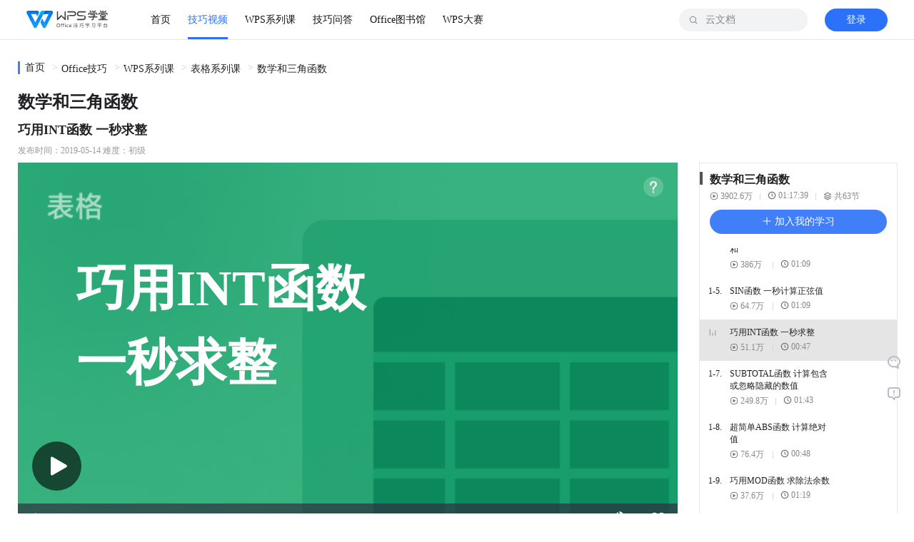

--- FILE ---
content_type: text/html; charset=utf-8
request_url: https://www.wps.cn/learning/course/detail/id/157?sid=517
body_size: 38971
content:
<!DOCTYPE html><html data-n-head-ssr=""><head>
    <title>巧用INT函数 一秒求整-WPS学堂</title><meta data-n-head="ssr" charset="utf-8"><meta data-n-head="ssr" name="viewport" content="width=device-width, initial-scale=1"><meta data-n-head="ssr" data-hid="description" name="description" content=""><meta data-n-head="ssr" http-equiv="Content-Security-Policy" content="script-src 'self' *.wpscdn.cn *.wps.cn *.docer.com *.baidu.com *.ksosoft.com 'unsafe-inline'  'unsafe-eval';  worker-src blob: 'self' *.wpscdn.cn *.wps.cn *.docer.com *.baidu.com *.ksosoft.com 'unsafe-inline'  'unsafe-eval'"><meta data-n-head="ssr" itemprop="image" content="//s1.vip.wpscdn.cn/web-libs/image/favicon/learning.png"><meta data-n-head="ssr" name="keywords" content="巧用INT函数一秒求整,INT函数,INT,函数,求整,取整,数学,数学与三角函数,三角函数,EXCEL,表格,函数技巧,四舍五入,WPS学堂,WPS,Word,Excel,PPT,文字,表格,演示,Word学习,Excel学习,PPT学习,办公技巧学习,办公软件,办公技能"><meta data-n-head="ssr" name="description" content="将数字向下舍入到最接近的整数。&nbsp;语法&nbsp;INT（number）&nbsp;Number 需要进行向下舍入取整的实数。,WPS学堂是WPS（金山办公）官方免费学习视频网站，1000+Office使用教程视频。包含WPS表格(Excel)、WPS文字（Word）、WPS演示(PPT)的操作技巧及新手入门系列课视频。"><link data-n-head="ssr" rel="icon" type="image/png" href="//s1.vip.wpscdn.cn/web-libs/image/favicon/learning.png"><link rel="preload" href="//personal-act.wpscdn.cn/operations-fe/learning-fe/d10541c.js" as="script" crossorigin="anonymous" integrity="sha384-b0onZP9mXoqc5Dv0bdnnuS64aJ4kJStWT0oySRvRdGEmBKChOSGSEpMn62v1Xmn4"><link rel="preload" href="//personal-act.wpscdn.cn/operations-fe/learning-fe/d212145.js" as="script" crossorigin="anonymous" integrity="sha384-4jJQ4BO4nuAUboemytzbamrhFErtiR51zu8yppdJPTMfREBTBL0LPsOj+DCdMHgw"><link rel="preload" href="//personal-act.wpscdn.cn/operations-fe/learning-fe/e45b1f4.js" as="script" crossorigin="anonymous" integrity="sha384-p7wKCZFcLYXREM2KclN7nzfoXmNqy9eTigfmUPH/6F43ljVHgl08k5bmfu5+WzcX"><link rel="preload" href="//personal-act.wpscdn.cn/operations-fe/learning-fe/cdbeb93.js" as="script" crossorigin="anonymous" integrity="sha384-PhUZJOktn/KaRJi2i6GTU31yH0AQFpubEGPWE6Zg2ZOK4EDV5jhEJ+lEUT8irxVW"><link rel="preload" href="//personal-act.wpscdn.cn/operations-fe/learning-fe/61ca12c.js" as="script" crossorigin="anonymous" integrity="sha384-oVFWnuhDvU1A1vzAl8cyvMhoa+a237u4QZFVMpyxzzGrOAUUMkcQssmLCAMVwfCI"><link rel="preload" href="//personal-act.wpscdn.cn/operations-fe/learning-fe/6f5e6aa.js" as="script" crossorigin="anonymous" integrity="sha384-jvqHuQ+DekYud0iBD9cfYW0+s5ZjgL0Bd8VKBsVx1JQApfSUNDDmJ+GR0Fdpo3J3"><style data-vue-ssr-id="4c8cfc3a:0 23f058df:0 09b54c60:0 6a6915ca:0 f219394e:0 a5a74f9e:0 5b133509:0 09722771:0 b8042d10:0 6145606b:0 814372f8:0 7b6b5be9:0 1084f32c:0 6fbef2da:0 90b619da:0 7f2a502d:0 8a5059e4:0 13904c13:0 7cc40e1d:0 2d607dee:0 31ba0a52:0 254e5ea8:0 3a69174a:0 5d05d79a:0 c76672c4:0 cb5971ce:0 533a2651:0 209dcf6c:0 10e680f1:0 4cc892a6:0 d6909aca:0 630163b8:0 3ff33959:0 4ad7077d:0 4bd6d8ff:0">@charset "UTF-8";*{padding:0;margin:0;box-sizing:border-box}::-webkit-scrollbar{width:8px;height:8px;background:transparent}::-webkit-scrollbar-thumb{border-radius:10px;background:#d0d0d0}::-webkit-scrollbar-thumb:hover{background:#b8b8b8}body{font-family:"微软雅黑";font-size:14px;color:#222226;background:#fff;min-width:1230px}li{list-style:none}.h1,.h2,.h3,h1,h2,h3,p{margin:0;padding:0}h1{font-size:22px}h1,h2{font-weight:600}h2{font-size:24px;text-align:left}h3,h4{font-size:14px;font-weight:500}p.desc{color:#999;font-size:12px}a,a:active,a:focus,a:hover{text-decoration:none}a{color:#222226;outline:none}a:hover{color:#55a2fe}button,img,input{outline:none}img{border:none;vertical-align:middle;height:auto}input::-webkit-search-cancel-button{display:none}input::-ms-clear{display:none}input::-webkit-input-placeholder{color:#888}input:-moz-placeholder,input::-moz-placeholder{color:#888}input:-ms-input-placeholder{color:#888}button,input,select,textarea{font-family:inherit;font-size:inherit;line-height:inherit}.lr-page-container{width:1230px;margin-left:auto;margin-right:auto}.ellipsis{display:block;overflow:hidden;white-space:nowrap;text-overflow:ellipsis}.ellipsis-2,.ellipsis-3,.ellipsis-4,.ellipsis-x{overflow:hidden;text-overflow:ellipsis;display:block;display:-webkit-box;-webkit-box-orient:vertical}.ellipsis-2{-webkit-line-clamp:2}.ellipsis-3{-webkit-line-clamp:3}.ellipsis-4{-webkit-line-clamp:4}.flex-1{flex:1}.br-incompatible{position:fixed;top:0;left:0;right:0;bottom:0;background:#fff;z-index:9999;overflow:hidden}.br-incompatible .nosupport-tip{position:absolute;z-index:9;top:30%;width:100%;text-align:center;margin:0 auto;color:#5d5d5d}.br-incompatible .nosupport-tip .tip-title{font-size:42px;line-height:80px;height:80px}.br-incompatible .nosupport-tip .tip-items{line-height:40px;font-size:16px}.br-incompatible .nosupport-tip .browser-icons{width:100%;margin-top:40px}.br-incompatible .nosupport-tip .browser-icons .browser-icon{display:inline-block;text-align:center;width:73px;text-decoration:none;cursor:pointer}.br-incompatible .nosupport-tip .browser-icons .browser-icon div{width:73px;line-height:36px}.br-incompatible .nosupport-tip .browser-icons .browser-icon .chrome,.br-incompatible .nosupport-tip .browser-icons .browser-icon .firefox{height:73px}.br-incompatible .nosupport-tip .browser-icons .browser-icon .chrome img,.br-incompatible .nosupport-tip .browser-icons .browser-icon .firefox img{width:100%;height:100%}.br-incompatible .nosupport-tip .browser-icons .chrome-icon{margin-right:40px}.br-incompatible .nosupport-mask{position:absolute;top:0;left:0;right:0;bottom:0;width:100%;height:100%;z-index:1}
@font-face{font-family:"iconfont";src:url(//personal-act.wpscdn.cn/operations-fe/learning-fe/fonts/iconfont.44b1d71.eot);src:url(//personal-act.wpscdn.cn/operations-fe/learning-fe/fonts/iconfont.44b1d71.eot#iefix) format("embedded-opentype"),url(//personal-act.wpscdn.cn/operations-fe/learning-fe/fonts/iconfont.4ad8790.woff2) format("woff2"),url(//personal-act.wpscdn.cn/operations-fe/learning-fe/fonts/iconfont.dd5bb35.woff) format("woff"),url(//personal-act.wpscdn.cn/operations-fe/learning-fe/fonts/iconfont.c5c1e7a.ttf) format("truetype"),url(//personal-act.wpscdn.cn/operations-fe/learning-fe/img/iconfont.0830b48.svg#iconfont) format("svg")}.iconfont{font-family:"iconfont"!important;font-size:16px;font-style:normal;-webkit-font-smoothing:antialiased;-moz-osx-font-smoothing:grayscale}.iconicon_volume:before{content:"\e673"}.iconicon_replay:before{content:"\e672"}.iconicon_mute:before{content:"\e671"}.iconicon_next:before{content:"\e601"}.iconicon_about_16:before{content:"\e66d"}.iconicon_video_16:before{content:"\e66e"}.iconicon_know_16:before{content:"\e66f"}.iconicon_serve_16:before{content:"\e670"}.iconicon_demand:before{content:"\e667"}.iconicon_delivery:before{content:"\e668"}.iconicon_confirm:before{content:"\e669"}.iconicon_plan:before{content:"\e66a"}.iconicon_service:before{content:"\e66b"}.iconicon_phone:before{content:"\e66c"}.iconic_opinion_success:before{content:"\e666"}.iconic_feedback_success:before{content:"\e665"}.iconic_docer:before{content:"\e664"}.iconic_title_play:before{content:"\e663"}.iconic_next:before{content:"\e662"}.iconic_replay:before{content:"\e661"}.iconic_play_min:before{content:"\e646"}.iconic_jingpinke:before{content:"\e660"}.iconic_warning:before{content:"\e645"}.iconicon_hot_title:before{content:"\e643"}.iconic_loading-white:before{content:"\ec0f"}.iconic_angle_d_on:before{content:"\e600"}.iconic_like_hover_old:before{content:"\e602"}.iconic_download_hover:before{content:"\e603"}.iconic_msg:before{content:"\e604"}.iconic_like_old:before{content:"\e605"}.iconic_pause:before{content:"\e606"}.iconic_edit:before{content:"\e607"}.iconic_like_sel_old:before{content:"\e608"}.iconic_download:before{content:"\e60a"}.iconic_play:before{content:"\e60b"}.iconic_record_article:before{content:"\e60c"}.iconic_qq:before{content:"\e60d"}.iconic_search:before{content:"\e60e"}.iconic_phone_old:before{content:"\e60f"}.iconic_side_feedback:before{content:"\e610"}.iconic_side_return_top:before{content:"\e612"}.iconic_qq_hover:before{content:"\e613"}.iconic_wechat_hover:before{content:"\e614"}.iconic_record_skill:before{content:"\e615"}.iconic_wechat:before{content:"\e616"}.iconrar_:before{content:"\e618"}.iconic_side_wechat:before{content:"\e619"}.iconic_weibo_hover:before{content:"\e61a"}.iconic_weibo:before{content:"\e61b"}.iconic_angle_r_on:before{content:"\e61c"}.iconic_angle_d:before{content:"\e61d"}.iconic_angle_r:before{content:"\e61e"}.iconic_angle_r_pix:before{content:"\e61f"}.iconic_collations:before{content:"\e620"}.iconic_sort_ppt:before{content:"\e624"}.iconic_sort_doc:before{content:"\e625"}.iconic_sort_xls:before{content:"\e626"}.iconic_loading:before{content:"\e627"}.iconic_search_mobile:before{content:"\e628"}.iconic_angle_r_gray:before{content:"\e629"}.iconic_menu:before{content:"\e62a"}.iconic_smile:before{content:"\e62b"}.iconic_success:before{content:"\e62c"}.iconic_cancel_pop:before{content:"\e62d"}.iconic_search_cancel:before{content:"\e62e"}.iconic_subscribe:before{content:"\e62f"}.iconic_notice_header:before{content:"\e630"}.iconic_notice:before{content:"\e631"}.iconic_notice_min:before{content:"\e632"}.iconic_collection_min:before{content:"\e633"}.iconic_msg_min:before{content:"\e634"}.iconic_subscribe_min:before{content:"\e635"}.iconic_log_out_min:before{content:"\e636"}.iconic_read:before{content:"\e637"}.iconic_unsubscribe_min:before{content:"\e638"}.iconic_subscribe_blue_min:before{content:"\e639"}.iconic_learn_continue:before{content:"\e63a"}.iconic_xls:before{content:"\e63b"}.iconic_ppt:before{content:"\e63c"}.iconic_doc:before{content:"\e63d"}.iconic_return_top_mobile:before{content:"\e609"}.iconic_back:before{content:"\e617"}.iconiconic_failed:before{content:"\ec0d"}.iconic_pdf:before{content:"\e63e"}.iconic_wps:before{content:"\e63f"}.iconic_share:before{content:"\e641"}.iconic_relate:before{content:"\e642"}.iconic_comment:before{content:"\e621"}.iconic_class_min:before{content:"\e644"}.iconic_course:before{content:"\e647"}.iconic_like1_old:before{content:"\e649"}.iconic_download1:before{content:"\e64a"}.iconic_pdf_min:before{content:"\e64b"}.iconic_delete:before{content:"\e64c"}.iconic_ppt_min:before{content:"\e64e"}.iconic_time:before{content:"\e650"}.iconic_share1:before{content:"\e651"}.iconic_useful_press:before{content:"\e652"}.iconic_useless_press:before{content:"\e654"}.iconic_wps_min:before{content:"\e655"}.iconic_view:before{content:"\e656"}.iconic_word_min:before{content:"\e657"}.iconic_useless:before{content:"\e658"}.iconic_useful:before{content:"\e659"}.icontoast_hint:before{content:"\e65a"}.icontoast_error:before{content:"\e65b"}.iconic_xls_min:before{content:"\e65c"}.iconicon_teacher_01:before{content:"\e611"}.iconicon_teacher_02:before{content:"\e622"}.iconicon_teacher_03:before{content:"\e623"}.iconic_phone:before{content:"\ec0e"}.iconic_collect_hover:before{content:"\e640"}.iconic_collect_sel:before{content:"\e648"}.iconic_collect:before{content:"\e64d"}.iconic_search_white:before{content:"\e64f"}.iconic_like:before{content:"\e653"}.iconic_like_hover:before{content:"\e65d"}.iconic_like_sel:before{content:"\e65e"}.iconic_vip:before{content:"\e65f"}
.nuxt-progress{position:fixed;top:0;left:0;right:0;height:2px;width:0;opacity:1;transition:width .1s,opacity .4s;background-color:#52a0ff;z-index:999999}.nuxt-progress.nuxt-progress-notransition{transition:none}.nuxt-progress-failed{background-color:red}
.default-layout[data-v-61645c24]{padding-top:56px;box-sizing:border-box;position:relative}.default-layout-content[data-v-61645c24]{display:flex;flex-direction:column;padding-top:30px;padding-bottom:56px}.default-layout-content.no-padding-top[data-v-61645c24]{padding-top:0}.default-layout-content.no-padding-bottom[data-v-61645c24]{padding-bottom:0}.default-layout-loading[data-v-61645c24]{position:fixed;top:0;left:0;width:100vw;height:100vh;display:flex;align-items:center;justify-content:center;flex-direction:column;background:#fff;z-index:999}.default-layout-loading>img[data-v-61645c24]{width:60px;margin-bottom:10px}
.navbar[data-v-339fdb34]{position:fixed;top:0;left:0;width:100%;height:56px;background:#fff;z-index:9999;border-bottom:1px solid rgba(17,19,23,.1);transition:all .05s linear}.navbar-content[data-v-339fdb34]{position:relative;display:flex;align-items:center;height:100%;padding:0 12px}.navbar-logo[data-v-339fdb34]{display:block;width:114px;height:29px;margin-right:48px}.navbar-logo>img[data-v-339fdb34]{width:100%;height:100%}.navbar-banner[data-v-339fdb34]{position:absolute;background:transparent;border-bottom:none}.navbar-banner[data-v-339fdb34]  .nav-menu-list-item a{color:#fff}.navbar-banner[data-v-339fdb34]  .nav-menu-list-item a.active{font-weight:700}.navbar-banner[data-v-339fdb34]  .nav-menu-list-item a.active,.navbar-banner[data-v-339fdb34]  .nav-menu-list-item a:hover{color:#fff}.navbar-banner[data-v-339fdb34]  .nav-menu-list-item a.active:after,.navbar-banner[data-v-339fdb34]  .nav-menu-list-item a:hover:after{background:#fff}.navbar-banner[data-v-339fdb34]  .user-info-no-log{background-color:#fff}.navbar-banner[data-v-339fdb34]  .user-info-no-log>a{color:#2c71fa}.navbar-banner[data-v-339fdb34]  .user-info-no-log:hover{background:#fff}.navbar-banner[data-v-339fdb34]  .user-info-no-log:hover>a{color:#5794ff}.navbar-banner[data-v-339fdb34]  .user-info-no-log:active:not(:disabled){background:#fff}.navbar-banner[data-v-339fdb34]  .user-info-no-log:active:not(:disabled)>a{color:#1c53d4}.navbar-banner[data-v-339fdb34]  .user-info-had-log>a>img{border:2px solid hsla(0,0%,100%,.3)}.navbar .navbar-search[data-v-339fdb34]{position:absolute;right:124px;top:0}.navbar .navbar-search.login[data-v-339fdb34]{right:68px}.navbar .navbar-search.login.focus[data-v-339fdb34]{width:360px}.navbar .navbar-search.focus[data-v-339fdb34]{width:308px}.navbar .navbar-user-info[data-v-339fdb34]{position:absolute;right:12px;top:0}
.nav-menu-list[data-v-2d8263fa]{display:flex;height:100%}.nav-menu-list-item[data-v-2d8263fa],.nav-menu-list-item>a[data-v-2d8263fa]{position:relative;height:100%}.nav-menu-list-item>a[data-v-2d8263fa]{display:flex;align-items:center;justify-content:center;margin:0 12px;font-size:14px;color:#111317}.nav-menu-list-item>a.active[data-v-2d8263fa],.nav-menu-list-item>a[data-v-2d8263fa]:hover{color:#2c71fa}.nav-menu-list-item>a.active[data-v-2d8263fa]:after,.nav-menu-list-item>a[data-v-2d8263fa]:hover:after{content:"";position:absolute;left:0;bottom:0;background:#2c71fa;width:100%;height:3px}.nav-menu-list-item-badge[data-v-2d8263fa]{position:absolute;top:50%;right:10px;transform:translate(100%,-100%);width:22px;height:11px;margin-top:-7px}.nav-menu-dropdown[data-v-2d8263fa]{position:fixed;top:56px;border-radius:0;border-top:1px solid #e8e8e8;right:0;width:100%;padding:0 0 10px;background:#fff;box-shadow:0 6px 12px 0 rgba(0,0,0,.08)}.nav-menu-dropdown-list-wrapper[data-v-2d8263fa]{display:flex}.nav-menu-dropdown-list[data-v-2d8263fa]{width:25%;padding:20px 0;box-sizing:border-box}.nav-menu-dropdown-list-item[data-v-2d8263fa]{display:flex;align-items:center;margin-top:8px;font-size:14px;line-height:17px;color:#333840;cursor:pointer}.nav-menu-dropdown-list-item>img[data-v-2d8263fa]{width:24px;height:24px;margin-right:8px}.nav-menu-dropdown-list-item.list-item-title[data-v-2d8263fa]{margin-top:0;padding-bottom:13px;font-size:14px;line-height:22px;color:#111317;position:relative}.nav-menu-dropdown-list-item.list-item-title[data-v-2d8263fa]:after{content:"";width:232px;position:absolute;left:0;bottom:0;height:1px;background:rgba(17,19,23,.1)}.nav-menu-dropdown-list-item[data-v-2d8263fa]:hover{color:#5794ff}.nav-menu-dropdown-list-item[data-v-2d8263fa]:active:not(:disabled){color:#1c53d4}.nav-menu-dropdown-list-column[data-v-2d8263fa]{padding-top:16px;min-width:232px;display:flex;flex-direction:column}.nav-menu-dropdown-list-column .nav-menu-dropdown-list-item[data-v-2d8263fa]{margin-top:0;margin-bottom:12px}
.nav-search[data-v-285a6c28]{position:relative;width:180px;height:100%;display:flex;align-items:center;transition:all .3s ease}.nav-search-wrapper[data-v-285a6c28]{width:100%;display:flex;align-items:center;height:32px;background:#f2f3f5;border-radius:16px}.nav-search-input[data-v-285a6c28]{flex:1;height:100%;overflow:hidden;padding:0 37px;border-radius:16px;background:#f2f3f5;border:none}.nav-search-input-icon[data-v-285a6c28]{position:absolute;left:13px;top:50%;transform:translateY(-50%);width:14px;height:14px;color:#8c939f;cursor:pointer}.nav-search-input-icon .search-icon[data-v-285a6c28]{color:#8c939f;vertical-align:1px}.nav-search-input-icon .search-icon-active[data-v-285a6c28]{color:#333840}.nav-search-delete-wrapper[data-v-285a6c28]{width:24px;height:24px;display:flex;align-items:center;justify-content:center;border-radius:100%;cursor:pointer;margin-right:12px}.nav-search-delete-wrapper[data-v-285a6c28]:hover{background:rgba(8,48,93,.08)}.nav-search-delete-wrapper[data-v-285a6c28]:active:not(:disabled){background:rgba(8,48,93,.16)}.nav-search-delete[data-v-285a6c28]{width:16px;height:16px;display:inline-block}.nav-search-button[data-v-285a6c28]{background:#2c71fa;border-radius:100px;width:88px;padding:5px 23px;font-size:14px;color:#fff;line-height:22px;display:flex;align-items:center;justify-content:center;border:none;outline:none;cursor:pointer;margin-right:8px}.nav-search-button[data-v-285a6c28]:hover{background:#5794ff}.nav-search-button[data-v-285a6c28]:active{background:#1c53d4}.nav-search .nav-search-associate[data-v-285a6c28],.nav-search .nav-search-history[data-v-285a6c28]{position:absolute;top:48px;right:0;box-shadow:0 12px 24px 0 rgba(17,19,23,.2);border-radius:16px;border:1px solid #d0d3d8}.nav-search .fade-enter[data-v-285a6c28]{opacity:0}.nav-search .fade-enter-active[data-v-285a6c28]{transition:opacity .1s linear}.nav-search .fade-leave-to[data-v-285a6c28]{opacity:0}.nav-search .fade-leave-active[data-v-285a6c28]{transition:opacity .1s linear}
.icon[data-v-dea4eee4]{width:1em;height:1em;vertical-align:-.15em;fill:currentColor;overflow:hidden}
.user-info[data-v-8c55ac42]{height:100%}.user-info[data-v-8c55ac42],.user-info-no-log[data-v-8c55ac42]{display:flex;align-items:center}.user-info-no-log[data-v-8c55ac42]{width:88px;height:32px;background:#2c71fa;border-radius:100px;justify-content:center;cursor:pointer}.user-info-no-log[data-v-8c55ac42]:hover{background:#2786f2}.user-info-no-log[data-v-8c55ac42]:active:not(:disabled){background:#1c53d4}.user-info-no-log>a[data-v-8c55ac42]{display:block;cursor:pointer;font-size:14px;color:#fff;line-height:22px}.user-info-had-log[data-v-8c55ac42]{display:flex;align-items:center;justify-content:center;position:relative;height:100%}.user-info-had-log:hover .user-info-login-menu[data-v-8c55ac42]{display:block;-webkit-animation:fade-data-v-8c55ac42 .2s;animation:fade-data-v-8c55ac42 .2s}.user-info-avatar[data-v-8c55ac42]{display:block;cursor:pointer}.user-info-avatar>img[data-v-8c55ac42]{display:block;width:32px;height:32px;border-radius:18px;border:2px solid rgba(0,0,0,.08)}.user-info-login-menu[data-v-8c55ac42]{display:none;position:absolute;background:#fff;box-shadow:0 2px 8px 0 rgba(0,0,0,.16);border-radius:4px;border:1px solid rgba(17,19,23,.1);top:52px;right:-68px;width:168px;padding:4px}.user-info-login-menu-item[data-v-8c55ac42]{padding:5px 8px;list-style:none;text-align:left;line-height:22px;box-sizing:border-box;cursor:pointer;margin-bottom:2px}.user-info-login-menu-item .icon[data-v-8c55ac42]{font-size:20px;color:#d0d3d8}.user-info-login-menu-item[data-v-8c55ac42]:hover{background:rgba(8,48,93,.04);border-radius:4px}.user-info-login-menu-item>a[data-v-8c55ac42]{color:#222226;display:flex;align-items:center}.user-info-login-menu-item.logout[data-v-8c55ac42]{position:relative;margin-top:8px}.user-info-login-menu-item.logout[data-v-8c55ac42]:before{content:"";height:1px;background:rgba(17,19,23,.05);width:100%;position:absolute;left:0;top:-4px}.user-info-login-menu-profile[data-v-8c55ac42]{margin-top:12px;margin-bottom:16px;display:flex;align-items:center;justify-content:flex-start;cursor:pointer}.user-info-login-menu-profile>img[data-v-8c55ac42]{width:32px;height:32px;border-radius:18px;display:inline-block;margin-right:10px;margin-left:8px}.user-info-login-menu-profile-nickname[data-v-8c55ac42]{font-size:12px;color:#333840;line-height:20px;flex:1;overflow:hidden;text-overflow:ellipsis;white-space:nowrap}.user-info-log-frame[data-v-8c55ac42]{position:fixed;width:100vw;height:100vh;left:0;top:0;z-index:99;background:rgba(0,0,0,.5)}.user-info-log-frame-box[data-v-8c55ac42]{position:absolute;width:373px;height:439px;top:50%;left:50%;margin-top:-230px;margin-left:-188px;color:#7a808a;background:#fff}.user-info-log-frame-box>iframe[data-v-8c55ac42]{width:100%;height:100%;border:none;outline:none}.user-info-log-frame-close[data-v-8c55ac42]{color:#999;position:absolute;top:10px;right:10px;cursor:pointer;font-size:16px}.user-info-log-frame-close[data-v-8c55ac42]:hover{color:#f5222d}.user-info .red-color[data-v-8c55ac42]{color:#ff4500}@-webkit-keyframes fade-data-v-8c55ac42{0%{opacity:0}to{opacity:1}}@keyframes fade-data-v-8c55ac42{0%{opacity:0}to{opacity:1}}
.course-detail-title[data-v-e9742db2]{position:relative;line-height:33px;height:33px}.course-detail-subscribe-btn[data-v-e9742db2]{display:flex;align-items:center;border-radius:11px;background:#e8e8e8;font-size:12px;font-weight:400;height:25px;margin-left:18px;padding:0 12px;cursor:pointer}.course-detail-subscribe-btn .icon[data-v-e9742db2]{font-size:16px}.course-detail-subtitle[data-v-e9742db2]{margin-top:10px;font-size:18px;font-weight:700;line-height:25px}.course-detail-subtitle>a[data-v-e9742db2]{cursor:pointer;margin-left:20px;font-size:14px;font-weight:500;color:#417ff9;line-height:20px}.course-detail-info[data-v-e9742db2]{color:#999;font-size:12px;margin:8px 0}.course-detail-main-wrapper[data-v-e9742db2]{display:flex}.course-detail-main[data-v-e9742db2]{width:924px;position:relative}.course-detail-video[data-v-e9742db2]{position:relative;min-height:493px}.course-detail-video-wrapper[data-v-e9742db2]{position:relative;height:520px}.course-detail-video-player[data-v-e9742db2]{width:100%}.course-detail-video-footer[data-v-e9742db2]{display:flex;justify-content:space-between;background:#f6f6f6;border:1px solid #e8e8e8;padding:0 16px;position:relative}.course-detail-video-footer-section[data-v-e9742db2]{display:flex;align-items:center;height:40px}.course-detail-video-footer-item[data-v-e9742db2]{display:inline-flex;align-items:center}.course-detail-video-footer-item[data-v-e9742db2]:not(:last-of-type){margin-right:30px}.course-detail-video-footer-item.btn[data-v-e9742db2]{cursor:pointer}.course-detail-video-footer-item.btn.fav-btn>svg[data-v-e9742db2]{color:#f7c940}.course-detail-video-footer-item .icon[data-v-e9742db2]{font-size:24px;margin-right:2px}.course-detail-video-end[data-v-e9742db2]{position:absolute;left:0;top:0;height:100%;width:100%;z-index:1}.course-detail-video-pause-popup[data-v-e9742db2]{display:flex;position:absolute;top:50%;left:calc(50% + 8px);transform:translate(-50%,-50%)}.course-detail-banner[data-v-e9742db2],.course-detail-download[data-v-e9742db2]{margin-top:30px}.course-detail-download>a[data-v-e9742db2]{cursor:pointer;color:#417ff9;text-decoration:underline}.course-detail-description[data-v-e9742db2]{margin-top:30px}.course-detail-description-tab[data-v-e9742db2]{margin-bottom:30px}.course-detail-description-content[data-v-e9742db2]{font-size:16px;line-height:1.5}.course-detail-description-content[data-v-e9742db2]  img{max-width:800px!important}.course-detail-sidebar[data-v-e9742db2]{margin-left:30px;width:278px}.course-detail-sidebar-item[data-v-e9742db2]{margin-bottom:20px}
.breadcrumb[data-v-7a315fb5]{background:#fff;padding:0;margin-bottom:20px;text-align:left}.breadcrumb-item[data-v-7a315fb5]{display:inline-flex;align-items:center;cursor:pointer;margin-right:5px}.breadcrumb-item[data-v-7a315fb5]:first-of-type{border-left:3px solid #417ff9;padding-left:7px}.breadcrumb-item[data-v-7a315fb5]:not(:first-of-type):before{content:">";height:20px;vertical-align:middle;padding:0 5px;color:#ccc}
.pc-player[data-v-7f5c7042]{position:relative;height:520px}.pc-player-thumbnail[data-v-7f5c7042]{position:absolute;width:100%;height:100%;left:0;top:0;z-index:1}.pc-player-icon[data-v-7f5c7042]{top:50%;left:50%;transform:translate(-50%,-50%);font-size:69px}.pc-player-icon[data-v-7f5c7042],.pc-player-notplay-helper[data-v-7f5c7042]{position:absolute;cursor:pointer;z-index:6}.pc-player-notplay-helper[data-v-7f5c7042]{top:20px;right:20px}.pc-player-deeplink[data-v-7f5c7042]{position:absolute!important;bottom:65px;right:30px}.pc-player[data-v-7f5c7042]  .vjs-control-bar{opacity:1!important;z-index:4}.pc-player[data-v-7f5c7042]  .vjs-hidden{display:none!important}.pc-player .pc-player-poster-title[data-v-7f5c7042]{position:absolute;left:50%;top:50%;transform:translate(-53%,-65%);z-index:1;line-height:104px;color:#fff;font-weight:700;-webkit-user-select:none;-moz-user-select:none;-ms-user-select:none;user-select:none;width:717px;font-size:70px}.pc-player svg.pc-player-icon[data-v-7f5c7042]{top:auto;left:20px;bottom:60px;transform:none}
.video-player video{height:inherit;width:inherit;outline:none}.video-player .video-js *{color:inherit;-webkit-tap-highlight-color:rgba(255,255,255,0);-webkit-appearance:none;outline:0}.video-player .video-js{font-size:14px}.video-player .vjs-control-bar{display:flex!important}.video-player .vjs-picture-in-picture-control{display:none!important}.video-player .vjs-playback-rate .vjs-playback-rate-value{font-size:1em;line-height:3}.video-player .vjs-playback-rate .vjs-menu-item-text{font-size:1em}.video-player .vjs-menu li{font-size:1em;color:inherit}.video-player .vjs-menu li.vjs-selected{color:#222226}.video-player .video-js .vjs-big-play-button{display:none}.video-player .video-box{position:relative;width:924px}.video-player .video-box .icon{width:69px;height:69px;margin-top:-12px;position:absolute;top:50%;left:50%;transform:translate(-50%,-50%);cursor:pointer;z-index:10}.video-player .video-box .icon.fade-in{opacity:1;transition:opacity 1s}.video-player .video-box .icon.fade-out{opacity:0;transition:opacity 1s}.video-player .video-box .icon-video-play{display:inline-block;opacity:1}.video-player .vjs-time-control{display:block}.video-player .vjs-remaining-time{display:none}.video-player .vjs-time-divider{padding:0;min-width:0}.video-player .vjs-current-time,.video-player .vjs-duration{display:block!important}.video-player .vjs-time-tooltip{background-color:#333}
.deeplink-btn[data-v-5fc27692]{position:relative}.deeplink-btn-wakeup[data-v-5fc27692]{cursor:pointer;width:128px;height:34px;line-height:34px;background:#417ff9;border-radius:17px;text-align:center;color:#fff;font-size:14px;border:none;outline:none}.deeplink-btn-close[data-v-5fc27692]{cursor:pointer;position:absolute;top:-32px;right:-4px;width:24px;height:24px;border-radius:12px;background:rgba(0,0,0,.3);display:flex;align-items:center;justify-content:center;font-size:16px}.deeplink-btn-close .icon[data-v-5fc27692]{color:#fff;z-index:1}.deeplink-btn-close:hover .icon[data-v-5fc27692]{color:#f5222d}
.deeplink-modal[data-v-114690c4]{position:fixed;left:0;top:0;right:0;bottom:0;z-index:109;background:rgba(0,0,0,.4);display:flex;align-items:center;justify-content:center}.deeplink-modal-box[data-v-114690c4]{height:500px;width:600px;background-color:#fff;border:1px solid #e8e8e8;border-radius:10px;overflow:hidden;box-shadow:2px 0 8px 4px rgba(46,61,73,.2)}.deeplink-modal-header[data-v-114690c4]{display:flex;justify-content:space-between;align-items:center;margin:0 16px;padding:16px 0;border-bottom:1px solid #e8e8e8;line-height:28px;height:60px;font-weight:900;font-size:18px}.deeplink-modal-close[data-v-114690c4]{display:block}.deeplink-modal-content[data-v-114690c4]{position:relative}.deeplink-modal-error-tips[data-v-114690c4]{display:flex;position:absolute;top:50px;left:0;color:#666;font-size:18px;width:100%;height:300px;justify-content:center;align-items:center}
.deeplink-modal-content>iframe{width:100%;border:0 solid #fff;height:440px}
.close-btn[data-v-6a85855f]{cursor:pointer;color:#999;font-size:16px}.close-btn[data-v-6a85855f]:hover{color:#f5222d}
@charset "UTF-8";.video-feedback[data-v-19f0829e]{position:absolute;top:calc(80% - 44.8px);right:24px;width:200px;padding:20px 16px 12px;background:rgba(0,0,0,.7);border-radius:4px;font-family:"微软雅黑"}.video-feedback.is-full-screen[data-v-19f0829e]{top:calc(80% - 57.6px);width:288px}.video-feedback.is-full-screen .video-feedback-content[data-v-19f0829e]{font-size:14px}.video-feedback.is-full-screen .video-feedback-control-button[data-v-19f0829e]{width:120px;height:40px;border-radius:20px;font-size:14px}.video-feedback.is-full-screen .video-feedback-control-button+.video-feedback-control-button[data-v-19f0829e]{margin-left:16px}.video-feedback-close[data-v-19f0829e]{position:absolute;top:4px;right:4px;display:flex;align-items:center;justify-content:center;width:16px;height:16px;font-size:8px;color:#a0a09f;cursor:pointer}.video-feedback-close[data-v-19f0829e]:hover{color:#d0d0d0}.video-feedback-close[data-v-19f0829e]:active{color:#999}.video-feedback-close .circular[data-v-19f0829e]{position:absolute;top:50%;left:50%;width:16px;height:16px;transform:translate(-50%,-50%) rotate(-90deg);transform-origin:center center}.video-feedback-close .circular .path[data-v-19f0829e]{stroke-width:3;stroke:rgba(0,0,0,.4);stroke-linecap:round}.video-feedback-close .circular .border[data-v-19f0829e]{stroke-width:3;stroke:rgba(73,143,242,.85);stroke-linecap:round}.video-feedback-content[data-v-19f0829e]{height:22px;line-height:22px;font-size:12px;font-weight:700;color:hsla(0,0%,100%,.95)}.video-feedback-control[data-v-19f0829e],.video-feedback-control-button[data-v-19f0829e]{display:flex;align-items:center;justify-content:center}.video-feedback-control-button[data-v-19f0829e]{width:80px;height:24px;background-color:hsla(0,0%,100%,.3);border-radius:12px;font-size:12px;color:#fff;-webkit-user-select:none;-moz-user-select:none;-ms-user-select:none;user-select:none;cursor:pointer}.video-feedback-control-button[data-v-19f0829e]:hover{background-color:hsla(0,0%,100%,.4)}.video-feedback-control-button[data-v-19f0829e]:active{background-color:hsla(0,0%,100%,.25)}.video-feedback-control-button.is-selected[data-v-19f0829e]{background-color:#417ff9}.video-feedback-control-button .icon[data-v-19f0829e]{font-size:16px;margin-right:4px}.video-feedback-control-button+.video-feedback-control-button[data-v-19f0829e]{margin-left:8px}.fade-enter-active[data-v-19f0829e],.fade-leave-active[data-v-19f0829e]{transition:all 1s}.fade-enter[data-v-19f0829e],.fade-leave-to[data-v-19f0829e]{opacity:0}
@charset "UTF-8";.video-muted[data-v-75737da6]{position:absolute;bottom:44px;right:24px;display:flex;align-items:center;box-sizing:border-box;height:32px;padding:5px 14px;background:rgba(0,0,0,.7);border-radius:4px;font-size:12px;color:#fff;font-family:"微软雅黑"}.video-muted .icon[data-v-75737da6]{font-size:16px;cursor:pointer}.video-muted.is-full-screen[data-v-75737da6]{bottom:46px}.video-muted-notice[data-v-75737da6]{margin:0 32px 0 8px}.video-muted-control[data-v-75737da6]{display:flex}.video-muted-control-button[data-v-75737da6]{-webkit-user-select:none;-moz-user-select:none;-ms-user-select:none;user-select:none;color:hsla(0,0%,100%,.6);cursor:pointer}.video-muted-control-button[data-v-75737da6]:last-child{color:rgba(255,170,0,.85);margin-left:14px}.fade-enter-active[data-v-75737da6],.fade-leave-active[data-v-75737da6]{transition:all 1s}.fade-enter[data-v-75737da6],.fade-leave-to[data-v-75737da6]{opacity:0}
.video-notplay-helper-hint[data-v-1431f4dc]{display:flex;align-items:center;justify-content:center}.video-notplay-helper-text[data-v-1431f4dc]{background:rgba(0,0,0,.4);display:flex;align-items:center;border-radius:14px;width:292px;height:28px;font-size:12px;color:#fff;margin-right:6px}.video-notplay-helper-link[data-v-1431f4dc]{font-size:12px;color:#2c71fa;margin-left:8px}.video-notplay-helper-icon[data-v-1431f4dc]{font-size:28px}
.guide-to-phone[data-v-42c93259]{width:300px;height:230px;background-color:#fff;border-radius:12px;border:1px solid rgba(17,19,23,.2);box-shadow:0 12px 24px 0 rgba(17,19,23,.2);display:flex;flex-direction:column;align-items:center}.guide-to-phone .guide-title[data-v-42c93259]{margin-top:30px;font-size:18px;font-weight:700;color:#111317;line-height:28px}.guide-to-phone .guide-qrcode[data-v-42c93259]{margin-top:20px}.guide-to-phone .guide-img[data-v-42c93259]{position:absolute;width:170px;height:155px;bottom:0;left:-77px}.guide-to-phone .guide-close[data-v-42c93259]{cursor:pointer;color:#999;position:absolute;right:14px;top:14px}.guide-to-phone .guide-close[data-v-42c93259]:hover{color:#f5222d}.guide-to-phone-fullscreen[data-v-42c93259]{width:450px;height:345px;border-radius:18px}.guide-to-phone-fullscreen .guide-title[data-v-42c93259]{margin-top:46px;font-size:26px;line-height:42px}.guide-to-phone-fullscreen .guide-qrcode[data-v-42c93259]{margin-top:29px;width:180px;height:180px}.guide-to-phone-fullscreen .guide-qrcode[data-v-42c93259]  .qrcode-logo{width:30px;height:30px}.guide-to-phone-fullscreen .guide-img[data-v-42c93259]{width:256px;height:234px;left:-128px}.guide-to-phone-fullscreen .guide-close[data-v-42c93259]{right:20px;top:20px;font-size:20px}
.qrcode[data-v-b9f5673e]{position:relative}.qrcode-logo[data-v-b9f5673e]{position:absolute;width:20px;height:20px;top:50%;left:50%;transform:translate(-50%,-50%)}
@charset "UTF-8";.video-end[data-v-77197718]{font-family:"微软雅黑"}.video-end-background[data-v-77197718]{display:block;width:100%;height:100%}.video-end.is-full-screen[data-v-77197718]{position:relative}.video-end.is-full-screen[data-v-77197718]:after{content:"";position:absolute;left:0;top:0;width:100%;height:100%;background:rgba(0,0,0,.7);z-index:1}.video-end.is-full-screen .video-end-auto-play[data-v-77197718]{top:24px;right:24px;font-size:14px}.video-end.is-full-screen .video-end-content[data-v-77197718]{left:50%;top:50%;width:832px;max-height:510px;padding:0;background:none;transform:translate(-50%,-50%);z-index:2}.video-end.is-full-screen .video-end-useful[data-v-77197718]{margin-right:472px}.video-end.is-full-screen .video-end-course-label[data-v-77197718]{margin:60px 0 14px}.video-end.is-full-screen .video-end-course-item[data-v-77197718]{width:256px;max-height:144px;margin-right:32px}.video-end.is-full-screen .video-end-course-item[data-v-77197718]:nth-of-type(3n){margin-right:0}.video-end.is-full-screen .video-end-course-item-title[data-v-77197718]{width:160px;line-height:32px;font-size:24px}.video-end.is-full-screen .video-end-course-item-bottom[data-v-77197718]{height:24px}.video-end-content[data-v-77197718]{position:absolute;left:0;top:0;width:100%;height:100%;padding:60px 145px 0;background:rgba(0,0,0,.7)}.video-end-auto-play[data-v-77197718]{position:absolute;top:16px;right:16px;line-height:17px;font-size:12px;font-weight:400;color:#fff;z-index:2}.video-end-useful[data-v-77197718]{display:flex;flex-direction:column;line-height:20px;color:#fff;margin-right:152px}.video-end-useful-title[data-v-77197718]{line-height:22px;margin-bottom:14px;font-size:14px;font-weight:600;color:hsla(0,0%,100%,.95)}.video-end-useful-box[data-v-77197718]{display:flex}.video-end-useful-button[data-v-77197718]{display:flex;align-items:center;justify-content:center;width:120px;height:40px;background-color:hsla(0,0%,100%,.2);border-radius:20px;color:#fff;-webkit-user-select:none;-moz-user-select:none;-ms-user-select:none;user-select:none;cursor:pointer}.video-end-useful-button[data-v-77197718]:hover{background-color:hsla(0,0%,100%,.4)}.video-end-useful-button[data-v-77197718]:active{background-color:hsla(0,0%,100%,.3)}.video-end-useful-button.is-selected[data-v-77197718]{background-color:#417ff9}.video-end-useful-button .icon[data-v-77197718]{font-size:25px;margin-right:4px;margin-bottom:2px}.video-end-useful-button span[data-v-77197718]{line-height:22px}.video-end-useful-button+.video-end-useful-button[data-v-77197718]{margin-left:16px}.video-end-control[data-v-77197718]{display:flex}.video-end-control-btn[data-v-77197718]{box-sizing:border-box;display:inline-flex;flex-direction:column;align-items:center;padding-top:32px;font-size:12px;color:#fff;cursor:pointer}.video-end-control-btn .icon[data-v-77197718]{font-size:24px;margin-right:4px;margin-bottom:2px}.video-end-control-btn.active .icon[data-v-77197718]{color:#417ff9}.video-end-control-btn>span[data-v-77197718]{line-height:22px}.video-end-control-btn+.video-end-control-btn[data-v-77197718]{margin-left:40px}.video-end-course-label[data-v-77197718]{line-height:24px;margin:24px 0 14px;font-size:14px;font-weight:600;color:hsla(0,0%,100%,.95)}.video-end-course-list[data-v-77197718]{display:flex;flex-wrap:wrap}.video-end-course-item[data-v-77197718]{display:block;position:relative;width:160px;max-height:90px;margin-right:15px;margin-bottom:15px;cursor:pointer;overflow:hidden}.video-end-course-item[data-v-77197718]:nth-of-type(3n){margin-right:0}.video-end-course-item-play[data-v-77197718]{position:absolute;left:50%;top:50%;transform:translate(-50%,-50%);display:none;width:104px;height:30px;background:rgba(0,0,0,.7);border-radius:18px;color:#fff}.video-end-course-item-play .icon[data-v-77197718]{font-size:16px;margin-right:4px}.video-end-course-item-title[data-v-77197718]{position:absolute;left:50%;top:50%;transform:translate(-50%,-50%);width:100px;font-size:14px;font-weight:600;color:#fff;line-height:20px;text-align:center}.video-end-course-item-cover[data-v-77197718]{display:block;width:100%}.video-end-course-item-bottom[data-v-77197718]{position:absolute;bottom:0;left:0;width:100%;height:20px;display:flex;align-items:center;justify-content:center;background:rgba(0,0,0,.4);color:#fff;font-size:12px}.video-end-course-item-bottom .icon[data-v-77197718]{font-size:14px;margin-right:4px}.video-end-course-item:hover .video-end-course-item-play[data-v-77197718]{display:flex;align-items:center;justify-content:center}
.phone-watch[data-v-72fe3406]{position:relative}.phone-watch-btn[data-v-72fe3406]{display:flex;align-items:center;vertical-align:middle}.phone-watch-btn .icon[data-v-72fe3406]{font-size:24px;margin-right:2px}.phone-watch-popup-wrap[data-v-72fe3406]{position:absolute;z-index:100;left:-18px;top:30px;padding-top:10px}
.practice-doc[data-v-12de8b00]{position:relative}.practice-doc-btn[data-v-12de8b00]{display:flex;align-items:center;vertical-align:middle;cursor:pointer}.practice-doc-btn .icon[data-v-12de8b00]{font-size:24px;margin-right:2px}.practice-doc-btn[data-v-12de8b00]:hover{color:#222226}.practice-doc:hover .practice-doc-exercise[data-v-12de8b00]{display:flex}.practice-doc-exercise[data-v-12de8b00]{z-index:1;display:none;justify-content:space-between;align-items:center;padding:0 15px;line-height:48px;height:48px;position:absolute;bottom:-48px;left:-10px;width:263px;text-align:center;background:#fff;box-shadow:0 2px 12px 0 rgba(0,0,0,.16);border-radius:4px}.practice-doc-exercise span[data-v-12de8b00]{color:#999}.practice-doc-exercise span[data-v-12de8b00]:first-child{display:inline-block;max-width:150px;overflow:hidden;text-overflow:ellipsis;white-space:nowrap;color:#417ff9;text-decoration:underline}
.comment-btn[data-v-4707d2c2]{display:flex;align-items:center;vertical-align:middle}.comment-btn .icon[data-v-4707d2c2]{font-size:24px;margin-right:2px}.comment-modal[data-v-4707d2c2]{position:fixed;left:0;top:0;right:0;bottom:0;z-index:10;background:rgba(0,0,0,.4);display:flex;align-items:center;justify-content:center;cursor:default}.comment-modal-box[data-v-4707d2c2]{background:#fff;width:600px;min-height:428px;padding-bottom:16px;border-radius:4px}.comment-modal-title[data-v-4707d2c2]{margin:0 16px;padding:16px 0;font-size:18px;font-weight:900;line-height:28px;display:flex;align-items:center;justify-content:space-between;border-bottom:1px solid #e6e6e6}.comment-modal-close[data-v-4707d2c2]{cursor:pointer;color:#999;font-size:16px;margin-right:6px}.comment-modal-close[data-v-4707d2c2]:hover{color:#f5222d}.comment-modal-content[data-v-4707d2c2]{padding:30px 40px 0}.comment-modal-item[data-v-4707d2c2]{margin-bottom:40px}.comment-modal-item[data-v-4707d2c2]:last-of-type{margin-bottom:31px}.comment-modal-item-label[data-v-4707d2c2]{margin-bottom:12px}.comment-modal-item-label.required[data-v-4707d2c2]:before{content:"*";color:#eb5451}.comment-modal-item-error[data-v-4707d2c2]{color:#eb5451}.comment-modal-item-help-btn[data-v-4707d2c2]{display:inline-flex;justify-content:center;align-items:center;height:24px;cursor:pointer}.comment-modal-item-help-btn>.icon[data-v-4707d2c2]{font-size:24px;color:#888}.comment-modal-item-help-btn.active[data-v-4707d2c2],.comment-modal-item-help-btn.active>.icon[data-v-4707d2c2]{color:#417ff9}.comment-modal-item-help-btn[data-v-4707d2c2]:not(:last-of-type){margin-right:60px}.comment-modal-item-textarea[data-v-4707d2c2]{width:520px;height:100px;border-radius:2px;border:1px solid #e8e8e8;outline:0;resize:none;padding:10px}.comment-modal-bottom[data-v-4707d2c2]{text-align:center}.comment-modal-submit[data-v-4707d2c2]{display:inline-block;width:149px;height:34px;color:#fff;font-size:14px;line-height:34px;background:#417ff9;border-radius:17px;border-width:0;outline:0;cursor:pointer}.comment-modal-tips[data-v-4707d2c2]{font-size:12px;font-weight:400;line-height:17px;text-align:center;margin-top:10px}.comment-modal-status[data-v-4707d2c2]{display:flex;flex-direction:column;align-items:center;padding-top:100px;font-size:12px}.comment-modal-status>.icon[data-v-4707d2c2]{font-size:56px;margin-bottom:28px}
.share-btn[data-v-2c9e4864]{display:flex;align-items:center;vertical-align:middle}.share-btn .icon[data-v-2c9e4864]{font-size:24px;margin-right:2px}.share-modal[data-v-2c9e4864]{cursor:default}
.wechat-share[data-v-b0d42722]{position:fixed;left:0;top:0;right:0;bottom:0;z-index:10;background:rgba(0,0,0,.4);display:flex;align-items:center;justify-content:center}.wechat-share-box[data-v-b0d42722]{position:relative;display:flex;justify-content:space-between;width:644px;height:250px;padding:40px 72px;background:#fff;border-radius:4px;box-sizing:border-box}.wechat-share-close[data-v-b0d42722]{position:absolute;right:16px;top:16px;font-size:18px;cursor:pointer;opacity:.2}.wechat-share-close[data-v-b0d42722]:hover{opacity:.5}.wechat-share-txt[data-v-b0d42722]{font-size:12px;line-height:18px;color:#999}.wechat-share-pc[data-v-b0d42722]{width:330px;margin-top:40px}.wechat-share-input[data-v-b0d42722]{display:flex;align-items:center;margin-top:10px}.wechat-share-input>input[data-v-b0d42722]{flex:1;height:38px;padding:8px 12px;border-radius:25px 0 0 25px;color:#88b0ff;font-size:12px;border:1px solid #417ff9;border-right:none;display:block;box-shadow:inset 0 1px 1px rgba(0,0,0,.075);transition:border-color .15s ease-in-out,box-shadow .15s ease-in-out}.wechat-share-input>input[data-v-b0d42722]:focus{outline:0;box-shadow:inset 0 1px 1px rgba(0,0,0,.075),0 0 8px rgba(102,175,233,.6)}.wechat-share-input>button[data-v-b0d42722]{height:38px;background:#417ff9;color:#fff;border:1px solid #417ff9;border-radius:0 19px 19px 0;cursor:pointer;padding:8px 12px}.wechat-share-mobile[data-v-b0d42722]{display:flex;align-items:center;flex-direction:column}.wechat-share-qrcode[data-v-b0d42722]{display:flex;align-items:center;justify-content:center;width:140px;height:140px;margin-bottom:8px}
.tab[data-v-db225598]{display:flex;border-bottom:1px solid #e8e8e8}.tab[data-v-db225598],.tab-item[data-v-db225598]{height:42px;box-sizing:border-box}.tab-item[data-v-db225598]{position:relative;list-style:none;line-height:42px;text-align:center;border:1px solid #e8e8e8;color:#252529;background:#f6f6f6;cursor:pointer}.tab-item[data-v-db225598]:not(:last-of-type){border-right:none}.tab-item>a[data-v-db225598]{display:block;width:100%;height:100%}.tab-item.active[data-v-db225598],.tab-item[data-v-db225598]:hover{border-bottom:1px solid #fff}.tab-item.active>a[data-v-db225598],.tab-item:hover>a[data-v-db225598]{background:#fff;color:#417ff9}.tab-item.active[data-v-db225598]:after,.tab-item[data-v-db225598]:hover:after{content:"";position:absolute;bottom:0;display:block;width:48px;height:3px;left:50%;margin-left:-24px;background:#417ff9}
.series-box[data-v-6f5ee7ee]{width:278px;background:#fff;border:1px solid #e8e8e8}.series-box-content-title[data-v-6f5ee7ee]{margin-top:12px;padding:0 14px;font-size:16px;font-weight:600;color:#222226;line-height:22px;position:relative}.series-box-content-title-bar[data-v-6f5ee7ee]{left:0;width:4px;height:18px;background:#545454;position:absolute}.series-box-content-info[data-v-6f5ee7ee]{margin-top:4px;padding:0 14px;display:flex;color:#888;font-size:12px}.series-box-content-info-line[data-v-6f5ee7ee]{align-self:center;width:1px;height:10px;border-left:1px solid #d7d9de;margin:0 10px}.series-box-content-handler[data-v-6f5ee7ee]{margin-top:10px;padding:0 14px}.series-box-list[data-v-6f5ee7ee]{margin-top:20px;position:relative;height:380px;overflow-y:auto}.series-box-list-title[data-v-6f5ee7ee]{height:34px;line-height:34px;background:#f6f6f6;padding:0 16px;font-size:12px;font-weight:600;color:#222226}.series-box-list-item[data-v-6f5ee7ee]{display:block;padding:10px 12px;cursor:pointer}.series-box-list-item.active[data-v-6f5ee7ee],.series-box-list-item[data-v-6f5ee7ee]:hover{background:rgba(0,0,0,.1)}.series-box-list-item-title-box[data-v-6f5ee7ee]{display:flex;margin-bottom:4px;color:#222226;font-size:12px;line-height:17px;position:relative}.series-box-list-item-title-box-title[data-v-6f5ee7ee]{max-width:146px}.series-box-list-item-title-box-index[data-v-6f5ee7ee]{width:30px}.series-box-list-item-title-box-progress[data-v-6f5ee7ee]{position:absolute;color:#6d7582;right:0}.series-box-list-item-info[data-v-6f5ee7ee]{display:flex;font-size:12px;color:#888;margin-left:30px}.series-box-list-item-info-time[data-v-6f5ee7ee]{min-width:50px}
.cancel-learning-drop-box-mask[data-v-a8a02db8]{position:fixed;top:56px;left:0;width:100%;height:100%;z-index:99}.cancel-learning-main-btn .normal[data-v-a8a02db8]{background:#417ff9;color:#fff}.cancel-learning-main-btn .grey[data-v-a8a02db8]{background:#f2f3f5;color:#b9bdc6}.cancel-learning-btn[data-v-a8a02db8]{width:100%;height:34px;border-radius:18px;border:none;outline:none;font-size:14px;line-height:20px;cursor:pointer}.cancel-learning-drop-box[data-v-a8a02db8]{margin-top:4px;z-index:100;width:250px;padding:4px;border-radius:8px;border:1px solid rgba(17,19,23,.1);background-color:#fff;box-shadow:0 12px 24px 0 rgba(17,19,23,.2);position:absolute;z-index:999}.cancel-learning-drop-box-item[data-v-a8a02db8]{width:100%;line-height:20px;color:#333840;font-size:12px;height:28px;padding-left:8px;padding-top:5px;padding-bottom:3px;cursor:pointer}.cancel-learning-drop-box-item[data-v-a8a02db8]:hover{background:rgba(8,48,93,.04)}.cancel-learning-drop-box-item .hint[data-v-a8a02db8]{color:#e65449}
.course-box[data-v-54e8adb6]{width:278px;background:#fff;border:1px solid #e8e8e8}.course-box-title[data-v-54e8adb6]{display:flex;align-items:center;justify-content:space-between;height:18px;line-height:22px;padding-left:16px;padding-right:10px;font-size:16px;font-weight:600;color:#222226;border-left:4px solid #545454;margin:14px 0}.course-box-title>span[data-v-54e8adb6]{font-weight:400;font-size:12px;line-height:17px}.course-box-list-item[data-v-54e8adb6]{display:block;padding:10px;cursor:pointer}.course-box-list-item[data-v-54e8adb6]:hover{background:rgba(0,0,0,.1)}.course-box-list-item-title[data-v-54e8adb6]{position:relative;height:17px;font-size:12px;line-height:17px;margin-bottom:4px;color:#222226;padding-right:28px;display:inline-block;vertical-align:middle;max-width:100%}.course-box-list-item-title-icon[data-v-54e8adb6]{font-size:14px;width:18px;height:14px;margin-right:6px;color:#777}.course-box-list-item-title-hot-tag[data-v-54e8adb6]{position:absolute;right:0;display:inline-block;font-size:12px;transform:scale(.83);color:#fff;padding:2px;line-height:1;background:#eb5451;border-radius:2px}.course-box-list-item-info[data-v-54e8adb6]{display:flex;align-items:center;font-size:12px;color:#888;line-height:17px;margin-left:24px}.course-box-list-item-time[data-v-54e8adb6]{position:relative;padding-right:10px;margin-right:10px}.course-box-list-item-time[data-v-54e8adb6]:after{position:absolute;height:10px;content:"";border-right:1px solid #d8d8d8;right:0;top:50%;transform:translateY(-50%)}
[data-v-3a35c32c]::-webkit-scrollbar{width:4px}[data-v-3a35c32c]::-webkit-scrollbar-thumb{background:#aaa;border-radius:3px}.feedback-help[data-v-3a35c32c]{width:292px;background-color:#fff;position:fixed;-webkit-user-select:none;-moz-user-select:none;-ms-user-select:none;user-select:none;bottom:20px;right:20px;box-shadow:0 2px 12px 0 rgba(98,107,132,.2);z-index:8}.help-head[data-v-3a35c32c]{height:30px}.help-content[data-v-3a35c32c]{padding:0 16px 20px}.help-success[data-v-3a35c32c]{padding:20px 0 30px;text-align:center}.help-success-icon[data-v-3a35c32c]{width:56px;height:56px}.help-success>p[data-v-3a35c32c]{margin-top:20px;font-size:12px;font-weight:400;color:#222226;line-height:18px}.help-close[data-v-3a35c32c]{position:absolute;right:13px;top:7px;width:16px;height:16px;cursor:pointer;color:#888}.content-ishelp-text[data-v-3a35c32c]{font-size:12px;font-weight:500;color:#222226;line-height:17px}.content-ishelp-button[data-v-3a35c32c]{margin-top:10px;font-size:12px;font-weight:400;color:#888;height:40px;display:flex}.content-ishelp-button>span[data-v-3a35c32c]{width:120px;height:36px;display:inline-block;background-color:#f6f6f6;padding:6px 28px;border-radius:20px;cursor:pointer;position:relative}.content-ishelp-button>span[data-v-3a35c32c]:hover{background-color:rgba(65,127,249,.2);color:#417ff9}.content-ishelp-button>span:hover>span[data-v-3a35c32c]{color:#417ff9}.content-ishelp-button>span>span[data-v-3a35c32c]{line-height:36px;position:absolute;top:0;margin-left:2px}.content-ishelp-button>span[data-v-3a35c32c]:first-child{margin-right:20px}.content-ishelp-button-selected[data-v-3a35c32c]{background-color:rgba(65,127,249,.2)!important;color:#417ff9}.content-ishelp-button-selected>span[data-v-3a35c32c]{color:#417ff9}.content-ishelp-button-unselected[data-v-3a35c32c]{background-color:#fff!important;border:1px solid #888;color:#888}.content-ishelp-button-unselected>span[data-v-3a35c32c]{color:#888}.content-ishelp-button-unselected[data-v-3a35c32c]:hover{background-color:rgba(65,127,249,.2)!important;border:1px solid #fff;color:#417ff9}.content-ishelp-button-unselected:hover>span[data-v-3a35c32c]{color:#417ff9}.content-ishelp-icon-useful[data-v-3a35c32c],.content-ishelp-icon-useless[data-v-3a35c32c]{width:24px;height:24px}.content-unhelp[data-v-3a35c32c]{margin-top:20px}.content-unhelp-text[data-v-3a35c32c]{color:#222226;width:95px;height:17px;font-size:12px;font-weight:500;line-height:17px}.content-unhelp-text>span[data-v-3a35c32c]{color:red}.content-unhelp-checkbox[data-v-3a35c32c]{margin-top:6px}.content-unhelp-checkbox>label[data-v-3a35c32c]{display:block;cursor:pointer;line-height:30px}.content-unhelp-checkbox>label>span[data-v-3a35c32c]{font-size:12px}.content-unhelp-tips[data-v-3a35c32c]{width:60px;height:17px;font-size:12px;font-weight:400;color:#eb5451;line-height:17px}.content-submit[data-v-3a35c32c]{margin-top:20px}.content-submit-tips[data-v-3a35c32c]{width:168px;height:17px;font-size:12px;font-weight:500;color:#222226;line-height:17px}.content-submit-text[data-v-3a35c32c]{width:260px;height:80px;margin-top:6px}.content-submit-text>textarea[data-v-3a35c32c]{width:100%;height:100%;background:#fff;border-radius:2px;border:1px solid #e8e8e8;padding:6px 10px;outline:none;resize:none;overflow:auto}.content-submit-text>textarea[data-v-3a35c32c]::-moz-placeholder{font-size:12px;font-weight:400;color:#999;line-height:22px}.content-submit-text>textarea[data-v-3a35c32c]:-ms-input-placeholder{font-size:12px;font-weight:400;color:#999;line-height:22px}.content-submit-text>textarea[data-v-3a35c32c]::placeholder{font-size:12px;font-weight:400;color:#999;line-height:22px}.content-submit-button[data-v-3a35c32c]{margin-top:20px;margin-right:5px;display:flex;justify-content:flex-end}.content-submit-button>span[data-v-3a35c32c]{margin-left:16px;display:inline-block;width:80px;height:32px;border-radius:4px;text-align:center;font-size:12px;font-weight:400;line-height:32px;box-sizing:border-box;cursor:pointer}.content-submit-button-nosuggest[data-v-3a35c32c]{border:1px solid #417ff9;color:#417ff9}.content-submit-button-nosuggest[data-v-3a35c32c]:hover{opacity:.85}.content-submit-button-suggest[data-v-3a35c32c]{background:#417ff9;border:1px solid #417ff9;color:#fff;padding:0}.content-submit-button-suggest[data-v-3a35c32c]:hover{opacity:.85}.content-submit-button-suggest-press[data-v-3a35c32c]{background:#376cd3;border:1px solid #376cd3;color:#fff;padding:0}.content-submit-button-loading[data-v-3a35c32c]{width:15px;height:15px;position:relative;top:5%;-webkit-animation:load-data-v-3a35c32c 1.1s linear infinite;animation:load-data-v-3a35c32c 1.1s linear infinite;margin-right:8px}.checkbox-input[data-v-3a35c32c]{white-space:nowrap;cursor:pointer;outline:none;line-height:1;vertical-align:middle}.checkbox-inner[data-v-3a35c32c],.checkbox-input[data-v-3a35c32c]{display:inline-block;position:relative}.checkbox-inner[data-v-3a35c32c]{border:1px solid #979797;border-radius:2px;box-sizing:border-box;margin-right:8px;width:16px;height:16px;background-color:#fff;z-index:1}.checkbox-inner-icon[data-v-3a35c32c]{display:none}.checkbox-original[data-v-3a35c32c]{opacity:0;outline:none;position:absolute;margin:0;width:0;height:0;z-index:-1}.checkbox-original:checked+span[data-v-3a35c32c]{border:none}.checkbox-original:checked+span>.checkbox-inner-icon[data-v-3a35c32c]{display:inline-block;width:16px;height:16px}.fade-enter-active[data-v-3a35c32c],.fade-leave-active[data-v-3a35c32c]{transition:all 1s}.fade-enter[data-v-3a35c32c],.fade-leave-to[data-v-3a35c32c]{opacity:0}@-webkit-keyframes load-data-v-3a35c32c{0%{transform:rotate(0deg)}to{transform:rotate(1turn)}}@keyframes load-data-v-3a35c32c{0%{transform:rotate(0deg)}to{transform:rotate(1turn)}}
.footer[data-v-56694005]{background:#333840}.footer-container[data-v-56694005]{position:relative;display:flex}.footer-links[data-v-56694005]{padding:40px 0;display:flex;flex:1}.footer-links dl[data-v-56694005]{margin-right:110px}.footer-links dl[data-v-56694005]:nth-last-child(2){margin-right:0}.footer-links dt[data-v-56694005]{margin-bottom:24px;font-size:16px;font-weight:400;font-weight:700;color:#fff;line-height:24px}.footer-links dd[data-v-56694005]{margin-bottom:10px}.footer-links dd>a[data-v-56694005]{font-size:12px;line-height:16px;color:rgba(245,249,255,.4)}.footer-links dd>a[data-v-56694005]:hover{color:rgba(245,249,255,.8)}.footer-scan-code[data-v-56694005]{flex:1;display:flex;align-items:center;justify-content:center;flex-direction:column;align-items:flex-end;margin-right:12px}.footer-scan-code-qrcode[data-v-56694005]{width:140px;height:140px;background:#6d7582;border-radius:8px}.footer-scan-code>p[data-v-56694005]{margin-top:10px;font-size:12px;color:rgba(245,249,255,.4);text-align:center}.footer-scan-code-logo[data-v-56694005]{width:114px;height:29px;margin-bottom:27px}.footer-copy-right[data-v-56694005]{text-align:center;background:#292d34;padding:26px 0}.footer-copy-right-inner[data-v-56694005]{display:flex;align-items:center;justify-content:space-between}.footer-copy-right-inner>p[data-v-56694005]{font-size:12px;line-height:20px;color:rgba(245,249,255,.4)}.footer .official-account-wrapper[data-v-56694005],.footer .production-download-wrapper[data-v-56694005]{display:flex;flex-flow:row wrap;justify-content:space-between}.footer .official-account-wrapper .official-account[data-v-56694005],.footer .official-account-wrapper .production-download[data-v-56694005],.footer .production-download-wrapper .official-account[data-v-56694005],.footer .production-download-wrapper .production-download[data-v-56694005]{margin-bottom:34px;cursor:pointer;display:flex;flex-direction:column;align-items:center}.footer .official-account-wrapper .official-account>a[data-v-56694005],.footer .official-account-wrapper .production-download>a[data-v-56694005],.footer .production-download-wrapper .official-account>a[data-v-56694005],.footer .production-download-wrapper .production-download>a[data-v-56694005]{display:flex;flex-direction:column;align-items:center}.footer .official-account-wrapper .official-account:hover .official-image[data-v-56694005],.footer .official-account-wrapper .official-account:hover .production-image[data-v-56694005],.footer .official-account-wrapper .production-download:hover .official-image[data-v-56694005],.footer .official-account-wrapper .production-download:hover .production-image[data-v-56694005],.footer .production-download-wrapper .official-account:hover .official-image[data-v-56694005],.footer .production-download-wrapper .official-account:hover .production-image[data-v-56694005],.footer .production-download-wrapper .production-download:hover .official-image[data-v-56694005],.footer .production-download-wrapper .production-download:hover .production-image[data-v-56694005]{background:rgba(224,235,255,.08)}.footer .official-account-wrapper .official-account:hover .official-image img[data-v-56694005],.footer .official-account-wrapper .official-account:hover .production-image img[data-v-56694005],.footer .official-account-wrapper .production-download:hover .official-image img[data-v-56694005],.footer .official-account-wrapper .production-download:hover .production-image img[data-v-56694005],.footer .production-download-wrapper .official-account:hover .official-image img[data-v-56694005],.footer .production-download-wrapper .official-account:hover .production-image img[data-v-56694005],.footer .production-download-wrapper .production-download:hover .official-image img[data-v-56694005],.footer .production-download-wrapper .production-download:hover .production-image img[data-v-56694005]{opacity:1}.footer .official-account-wrapper .production-download[data-v-56694005],.footer .production-download-wrapper .production-download[data-v-56694005]{width:90px;height:90px;text-align:center;margin-bottom:2px}.footer .official-account-wrapper .production-download>a .production-name[data-v-56694005],.footer .production-download-wrapper .production-download>a .production-name[data-v-56694005]{width:90px;word-break:break-all}.footer .official-account-wrapper .official-image[data-v-56694005],.footer .official-account-wrapper .production-image[data-v-56694005],.footer .production-download-wrapper .official-image[data-v-56694005],.footer .production-download-wrapper .production-image[data-v-56694005]{width:40px;height:40px;border-radius:8px;display:flex;align-items:center;justify-content:center;margin-bottom:6px}.footer .official-account-wrapper .official-image>img[data-v-56694005],.footer .official-account-wrapper .production-image>img[data-v-56694005],.footer .production-download-wrapper .official-image>img[data-v-56694005],.footer .production-download-wrapper .production-image>img[data-v-56694005]{width:24px;height:24px;opacity:.4}.footer .official-account-wrapper .official-image>img[data-v-56694005],.footer .production-download-wrapper .official-image>img[data-v-56694005]{width:40px;height:40px}.footer .production-download-wrapper[data-v-56694005]{max-width:340px}.footer .production-download-dl[data-v-56694005]{max-width:340px;margin-right:110px}.footer .production-download-dl .download-item[data-v-56694005]{margin-right:0;margin-bottom:0}
.sidebar[data-v-09f9b38a]{position:fixed;bottom:20%;right:8px;z-index:7;text-align:center;font-size:12px}.sidebar-box[data-v-09f9b38a]{box-sizing:border-box}.sidebar-box hr[data-v-09f9b38a]{width:21px;margin:15px 0 5px;padding:0;display:inline-block;border:0;border-top:1px solid #e6e6e6}.sidebar-back-top[data-v-09f9b38a],.sidebar-item[data-v-09f9b38a]{position:relative;display:flex;align-items:center;justify-content:center;flex-direction:column;cursor:pointer;color:#222226;margin-bottom:4px}.sidebar-back-top .icon[data-v-09f9b38a],.sidebar-item .icon[data-v-09f9b38a]{font-size:40px}.sidebar-back-top[data-v-09f9b38a]:hover,.sidebar-item[data-v-09f9b38a]:hover{background:rgba(8,48,93,.04);border-radius:4px}.sidebar-back-top[data-v-09f9b38a]:active,.sidebar-item[data-v-09f9b38a]:active{background:rgba(8,48,93,.08)}.sidebar-back-top-tips[data-v-09f9b38a],.sidebar-item-tips[data-v-09f9b38a]{width:60px;padding:2px 6px;background:rgba(17,19,23,.6);border-radius:4px;font-size:12px;color:#fff;line-height:20px;display:flex;align-items:center;justify-content:center;position:absolute;right:44px;top:50%;transform:translateY(-50%);pointer-events:none;cursor:none}.sidebar-back-top-icon[data-v-09f9b38a],.sidebar-item-icon[data-v-09f9b38a]{width:40px;height:40px;color:#b9bdc6}.sidebar-back-top-icon svg[data-v-09f9b38a],.sidebar-item-icon svg[data-v-09f9b38a]{width:40px;height:40px}.sidebar-back-top-icon[data-v-09f9b38a]:hover,.sidebar-item-icon[data-v-09f9b38a]:hover{color:#6d7582}.sidebar-back-top-icon[data-v-09f9b38a]:active,.sidebar-item-icon[data-v-09f9b38a]:active{color:#333840}.sidebar-qrcode[data-v-09f9b38a]{padding:22px 24px 18px;position:absolute;top:-91px;right:56px;z-index:7;box-shadow:0 2px 12px 0 rgba(98,107,132,.4)}.sidebar-qrcode[data-v-09f9b38a],.sidebar-qrcode-box[data-v-09f9b38a]{border-radius:8px;background-color:#fff}.sidebar-qrcode-box[data-v-09f9b38a]{display:flex;align-items:center;justify-content:center;flex-direction:column;top:30%;box-sizing:border-box}.sidebar-qrcode-close[data-v-09f9b38a]{font-size:14px;position:absolute;top:20px;right:20px;cursor:pointer;opacity:.2}.sidebar-qrcode-close[data-v-09f9b38a]:hover{opacity:.5}.sidebar-qrcode-pic[data-v-09f9b38a]{width:140px;height:140px}.sidebar-qrcode-tips[data-v-09f9b38a]{margin-top:10px;text-align:center;font-size:12px;color:#6d7582}@media screen and (max-width:986px){.sidebar[data-v-09f9b38a]{display:none}}.fade-enter[data-v-09f9b38a]{opacity:0}.fade-enter-active[data-v-09f9b38a]{transition:opacity .2s linear}.fade-leave-to[data-v-09f9b38a]{opacity:0}.fade-leave-active[data-v-09f9b38a]{transition:opacity .2s linear}</style>

    <script>var _hmt=_hmt||[];!function(){var e=document.createElement("script");e.src="https://hm.baidu.com/hm.js?b361992d8a13761a0b8e23c2ef45c183";var t=document.getElementsByTagName("script")[0];t.parentNode.insertBefore(e,t)}()</script>

    <!-- APM-预采集 -->
    <script>!function(n,e,r){var o=arguments.length>3&&void 0!==arguments[3]?arguments[3]:"APM",i="PreCollect",t="APM_PC",c="addEventListener",l="removeEventListener",u=!1,a=function(n){return i+n},f=function(e){if(n[t]){for(var r=arguments.length,o=new Array(r>1?r-1:0),c=1;c<r;c++)o[c-1]=arguments[c];e===i?n[t].plugin.push(Array.prototype.concat(o,[Date.now(),location.href])):n[t].hook.push([e].concat(o))}};function d(n){f("setConfig",n)}n[o]={__CUSTOM__:!0},n[t]={},n[t].hook=[],n[t].plugin=[],n[t].listener={},n[t].onReady=m,n[o].init=function(n){var e,r,o,t;if(!u){u=!0;var c=null==n||null===(e=n.pluginConfig)||void 0===e||null===(r=e.vue)||void 0===r?void 0:r.vue,l=null==n||null===(o=n.pluginConfig)||void 0===o||null===(t=o.vue)||void 0===t?void 0:t.app,d=function(n){n.config._isPreCollect=!0,n.config._errorHandler=n.config.errorHandler,n.config.errorHandler=function(n,e,r){f(i,a("Vue"),n,e,r)}};c&&d(c),l&&(Array.isArray(l)?l:[l]).forEach((function(n){return d(n)})),f("init",n)}};var s=d;n[o].setConfig=function(n){s.call(this,n)};var g={};function v(n){var e=Object.create(function(){var e={};return["debug","info","warn","error"].forEach((function(r){e[r]=function(){for(var e=arguments.length,o=new Array(e),t=0;t<e;t++)o[t]=arguments[t];f.apply(void 0,[i,a("BusinessLoggerPlugin"),n,r].concat(o))}})),e}());return g[n]=e,e}var p=v;function h(n){f(i,a("CaptureException"),_,n)}n[o].getLogger=function(n){return p.call(this,n)};var _=h;function E(){f=function(){},n[l]("error",n[t].listener.error,!0),n[l]("unhandledrejection",n[t].listener.unhandledrejection,!0),delete n[t]}function m(){n[o].__CUSTOM__||(s=n[o].setConfig.bind(n[o]),p=n[o].getLogger.bind(n[o]),_=n[o].captureException.bind(n[o]),Object.keys(g).forEach((function(e){g[e].__proto__=n[o].getLogger(e)})))}n[o].captureException=function(n){_.call(this,n)},c in n&&(n[t].listener.error=function(e){var o=(e=e||n.event).target||e.srcElement;if(o instanceof Element||o instanceof HTMLElement){if("script"===o.localName&&o.src.indexOf(r)>=0)return void E();f(i,a("WindowSourceError"),e)}else f(i,a("WindowOnError"),e.error,e.filename,e.lineno,e.colno)},n[t].listener.unhandledrejection=function(e){e=e||n.event,f(i,a("WindowUnhandledRejection"),e.reason)},n[c]("error",n[t].listener.error,!0),n[c]("unhandledrejection",n[t].listener.unhandledrejection,!0))}(window,document,"https://fe-static.wpscdn.cn/apm_sdk_proxy/client-common.entry.v2.min.js")</script>
    <!-- End APM-预采集 -->
  </head>

  <body>
    <!--[if lte IE 9]>
      <div class="br-incompatible">
        <div class="nosupport-tip">
          <div class="tip-title">您的浏览器版本过低</div>
          <div class="tip-items">
            <div>为了能正常体验WPS学堂</div>
            <div>我们建议您升级到最新版的IE浏览器或尝试一下其他浏览器</div>
          </div>
          <div class="browser-icons">
            <a href="https://www.google.cn/intl/zh-CN/chrome/" class="browser-icon chrome-icon" target="_bank">
              <div class="chrome">
                <img src="//s1.wpsacdm.cache.wpscdn.cn/wps_statics/wps_academy/themes/academy/public/assets/images/icon_chrome.png" alt="chrome">
              </div>
              <div>Chrome</div>
            </a>
            <a href="https://www.mozilla.org/zh-CN/firefox/" class="browser-icon" target="_bank">
              <div class="firefox">
                <img src="//s1.wpsacdm.cache.wpscdn.cn/wps_statics/wps_academy/themes/academy/public/assets/images/icon_firefox.png" alt="firefox">
              </div>
              <div>Firefox</div>
            </a>
          </div>
        </div>
      </div>
    <![endif]-->
    <div id="br-incompatible-ie10" class="br-incompatible" style="display:none">
      <div class="nosupport-tip">
        <div class="tip-title">您的浏览器版本过低</div>
        <div class="tip-items">
          <div>为了能正常体验WPS学堂</div>
          <div>我们建议您升级到最新版的IE浏览器或尝试一下其他浏览器</div>
        </div>
        <div class="browser-icons">
          <a href="https://www.google.cn/intl/zh-CN/chrome/" class="browser-icon chrome-icon" target="_bank">
            <div class="chrome">
              <img src="//s1.wpsacdm.cache.wpscdn.cn/wps_statics/wps_academy/themes/academy/public/assets/images/icon_chrome.png" alt="chrome">
            </div>
            <div>Chrome</div>
          </a>
          <a href="https://www.mozilla.org/zh-CN/firefox/" class="browser-icon" target="_bank">
            <div class="firefox">
              <img src="//s1.wpsacdm.cache.wpscdn.cn/wps_statics/wps_academy/themes/academy/public/assets/images/icon_firefox.png" alt="firefox">
            </div>
            <div>Firefox</div>
          </a>
        </div>
      </div>
    </div>
    <script>-1!==window.navigator.userAgent.indexOf("MSIE 10.0")&&(document.getElementById("br-incompatible-ie10").setAttribute("style","display:block"),document.body.setAttribute("style","overflow:hidden"))</script>
    <div data-server-rendered="true" id="__nuxt"><!----><div id="__layout"><div class="default-layout" data-v-61645c24=""><nav class="navbar" data-v-339fdb34="" data-v-61645c24=""><div class="navbar-content lr-page-container" data-v-339fdb34=""><a href="/learning/" class="navbar-logo" data-v-339fdb34=""><img src="//personal-act.wpscdn.cn/operations-fe/learning-fe/img/logo.114b54e.svg" alt="" style="display:none;" data-v-339fdb34=""> <img src="//personal-act.wpscdn.cn/operations-fe/learning-fe/img/logo_n.61e94cc.svg" alt="" data-v-339fdb34=""></a> <ul class="nav-menu-list" data-v-2d8263fa="" data-v-339fdb34=""><li class="nav-menu-list-item" data-v-2d8263fa=""><!----> <a href="https://www.wps.cn/learning/" target="" data-v-2d8263fa="">首页</a> <div class="nav-menu-dropdown" style="display:none;" data-v-2d8263fa=""><div class="nav-menu-dropdown-list-wrapper lr-page-container" data-v-2d8263fa=""></div></div></li><li class="nav-menu-list-item" data-v-2d8263fa=""><!----> <a href="https://www.wps.cn/learning/course/index" target="" data-v-2d8263fa="">技巧视频</a> <div class="nav-menu-dropdown" style="display:none;" data-v-2d8263fa=""><div class="nav-menu-dropdown-list-wrapper lr-page-container" data-v-2d8263fa=""><div class="nav-menu-dropdown-list" data-v-2d8263fa=""><a href="https://www.wps.cn/learning/course/index/cg/1" target="" class="nav-menu-dropdown-list-item list-item-title" data-v-2d8263fa=""><img src="//res1.wpsacdm.cache.wpscdn.cn/images/065fd718fff2b0d91ea2ca2516625ee2.svg" data-v-2d8263fa="">
            表格技巧
          </a> <div class="nav-menu-dropdown-list-column" data-v-2d8263fa=""><a href="https://www.wps.cn/learning/course/index/cg/5" target="" class="nav-menu-dropdown-list-item" data-v-2d8263fa="">
              表格基础编辑
            </a><a href="https://www.wps.cn/learning/course/index/cg/6" target="" class="nav-menu-dropdown-list-item" data-v-2d8263fa="">
              函数公式
            </a><a href="https://www.wps.cn/learning/course/index/cg/21" target="" class="nav-menu-dropdown-list-item" data-v-2d8263fa="">
              数据处理
            </a><a href="https://www.wps.cn/learning/course/index/cg/24" target="" class="nav-menu-dropdown-list-item" data-v-2d8263fa="">
              图表与对象
            </a><a href="https://www.wps.cn/learning/course/index/cg/263" target="" class="nav-menu-dropdown-list-item" data-v-2d8263fa="">
              审阅安全与分享
            </a><a href="https://www.wps.cn/learning/course/index/cg/15" target="" class="nav-menu-dropdown-list-item" data-v-2d8263fa="">
              页面布局与打印
            </a><a href="https://www.wps.cn/learning/course/index/cg/25" target="" class="nav-menu-dropdown-list-item" data-v-2d8263fa="">
              表格权益
            </a></div></div><div class="nav-menu-dropdown-list" data-v-2d8263fa=""><a href="https://www.wps.cn/learning/course/index/cg/2" target="" class="nav-menu-dropdown-list-item list-item-title" data-v-2d8263fa=""><img src="//res1.wpsacdm.cache.wpscdn.cn/images/ab232ba17870e15d9b786cbce7e34091.svg" data-v-2d8263fa="">
            文字技巧
          </a> <div class="nav-menu-dropdown-list-column" data-v-2d8263fa=""><a href="https://www.wps.cn/learning/course/index/cg/9" target="" class="nav-menu-dropdown-list-item" data-v-2d8263fa="">
              文字编辑
            </a><a href="https://www.wps.cn/learning/course/index/cg/29" target="" class="nav-menu-dropdown-list-item" data-v-2d8263fa="">
              插入引用
            </a><a href="https://www.wps.cn/learning/course/index/cg/31" target="" class="nav-menu-dropdown-list-item" data-v-2d8263fa="">
              页面布局
            </a><a href="https://www.wps.cn/learning/course/index/cg/32" target="" class="nav-menu-dropdown-list-item" data-v-2d8263fa="">
              视图
            </a><a href="https://www.wps.cn/learning/course/index/cg/30" target="" class="nav-menu-dropdown-list-item" data-v-2d8263fa="">
              文档打印
            </a><a href="https://www.wps.cn/learning/course/index/cg/51" target="" class="nav-menu-dropdown-list-item" data-v-2d8263fa="">
              特色快捷
            </a></div></div><div class="nav-menu-dropdown-list" data-v-2d8263fa=""><a href="https://www.wps.cn/learning/course/index/cg/3" target="" class="nav-menu-dropdown-list-item list-item-title" data-v-2d8263fa=""><img src="//res1.wpsacdm.cache.wpscdn.cn/images/60afc9647aef392b02392ffcd3004f64.svg" data-v-2d8263fa="">
            演示技巧
          </a> <div class="nav-menu-dropdown-list-column" data-v-2d8263fa=""><a href="https://www.wps.cn/learning/course/index/cg/14" target="" class="nav-menu-dropdown-list-item" data-v-2d8263fa="">
              排版设计
            </a><a href="https://www.wps.cn/learning/course/index/cg/130" target="" class="nav-menu-dropdown-list-item" data-v-2d8263fa="">
              插入编辑
            </a><a href="https://www.wps.cn/learning/course/index/cg/13" target="" class="nav-menu-dropdown-list-item" data-v-2d8263fa="">
              动画效果
            </a><a href="https://www.wps.cn/learning/course/index/cg/54" target="" class="nav-menu-dropdown-list-item" data-v-2d8263fa="">
              放映视图
            </a><a href="https://www.wps.cn/learning/course/index/cg/10" target="" class="nav-menu-dropdown-list-item" data-v-2d8263fa="">
              其他
            </a></div></div><div class="nav-menu-dropdown-list" data-v-2d8263fa=""><a href="https://www.wps.cn/learning/course/index/cg/412" target="" class="nav-menu-dropdown-list-item list-item-title" data-v-2d8263fa=""><img src="//res1.wpsacdm.cache.wpscdn.cn/images/fd10efbc4063e86dad1b49ea3a8f6c66.svg" data-v-2d8263fa="">
            云文档技巧
          </a> <div class="nav-menu-dropdown-list-column" data-v-2d8263fa=""><a href="https://www.wps.cn/learning/course/index/cg/417" target="" class="nav-menu-dropdown-list-item" data-v-2d8263fa="">
              WPS云文档
            </a><a href="https://www.wps.cn/learning/course/index/cg/418" target="" class="nav-menu-dropdown-list-item" data-v-2d8263fa="">
              金山文档
            </a></div></div></div></div></li><li class="nav-menu-list-item" data-v-2d8263fa=""><!----> <a href="https://www.wps.cn/learning/office/index" target="" data-v-2d8263fa="">WPS系列课</a> <div class="nav-menu-dropdown" style="display:none;" data-v-2d8263fa=""><div class="nav-menu-dropdown-list-wrapper lr-page-container" data-v-2d8263fa=""><div class="nav-menu-dropdown-list" data-v-2d8263fa=""><a href="https://www.wps.cn/learning/office/index" target="" class="nav-menu-dropdown-list-item list-item-title" data-v-2d8263fa=""><img src="//res1.wpsacdm.cache.wpscdn.cn/images/065fd718fff2b0d91ea2ca2516625ee2.svg" data-v-2d8263fa="">
            表格系列课
          </a> <div class="nav-menu-dropdown-list-column" data-v-2d8263fa=""><a href="https://www.wps.cn/learning/course/detail/id/635.html" target="" class="nav-menu-dropdown-list-item" data-v-2d8263fa="">
              《表格新手教程》
            </a><a href="https://www.wps.cn/learning/course/detail/id/37.html" target="" class="nav-menu-dropdown-list-item" data-v-2d8263fa="">
              《数据透视表实例应用》
            </a><a href="https://www.wps.cn/learning/course/detail/id/1543.html" target="" class="nav-menu-dropdown-list-item" data-v-2d8263fa="">
              《表格打印技巧合集》
            </a><a href="https://www.wps.cn/learning/course/detail/id/330734.html?sid=626" target="" class="nav-menu-dropdown-list-item" data-v-2d8263fa="">
              《WPS表格宏使用教程》
            </a></div></div><div class="nav-menu-dropdown-list" data-v-2d8263fa=""><a href="https://www.wps.cn/learning/office/index" target="" class="nav-menu-dropdown-list-item list-item-title" data-v-2d8263fa=""><img src="//res1.wpsacdm.cache.wpscdn.cn/images/ab232ba17870e15d9b786cbce7e34091.svg" data-v-2d8263fa="">
            文字系列课
          </a> <div class="nav-menu-dropdown-list-column" data-v-2d8263fa=""><a href="https://www.wps.cn/learning/course/detail/id/804.html" target="" class="nav-menu-dropdown-list-item" data-v-2d8263fa="">
              《文字新手教程》
            </a><a href="https://www.wps.cn/learning/course/detail/id/1043.html?sid=610" target="" class="nav-menu-dropdown-list-item" data-v-2d8263fa="">
              《毕业论文排版课程》
            </a><a href="https://www.wps.cn/learning/course/detail/id/601.html?sid=277" target="" class="nav-menu-dropdown-list-item" data-v-2d8263fa="">
              《文字打印技巧合集》
            </a><a href="https://www.wps.cn/learning/course/detail/id/78?sid=534" target="" class="nav-menu-dropdown-list-item" data-v-2d8263fa="">
              《文档页眉页脚和页码设置》
            </a></div></div><div class="nav-menu-dropdown-list" data-v-2d8263fa=""><a href="https://www.wps.cn/learning/office/index" target="" class="nav-menu-dropdown-list-item list-item-title" data-v-2d8263fa=""><img src="//res1.wpsacdm.cache.wpscdn.cn/images/60afc9647aef392b02392ffcd3004f64.svg" data-v-2d8263fa="">
            演示系列课
          </a> <div class="nav-menu-dropdown-list-column" data-v-2d8263fa=""><a href="https://www.wps.cn/learning/course/detail/id/917.html" target="" class="nav-menu-dropdown-list-item" data-v-2d8263fa="">
              《演示新手教程》
            </a><a href="https://www.wps.cn/learning/course/detail/id/239.html" target="" class="nav-menu-dropdown-list-item" data-v-2d8263fa="">
              《演示实用小技巧》
            </a><a href="https://www.wps.cn/learning/course/detail/id/1541.html" target="" class="nav-menu-dropdown-list-item" data-v-2d8263fa="">
              《演示打印技巧合集》
            </a></div></div><div class="nav-menu-dropdown-list" data-v-2d8263fa=""><a href="https://www.wps.cn/learning/office/index/cg/162" target="" class="nav-menu-dropdown-list-item list-item-title" data-v-2d8263fa=""><img src="//res1.wpsacdm.cache.wpscdn.cn/images/4a9f83da3130fae2f4d8a73311ff3a1d.svg" data-v-2d8263fa="">
            其他
          </a> <div class="nav-menu-dropdown-list-column" data-v-2d8263fa=""><a href="https://www.wps.cn/learning/course/detail/id/1169.html" target="" class="nav-menu-dropdown-list-item" data-v-2d8263fa="">
              《WPS 云新手教程》
            </a><a href="https://www.wps.cn/learning/course/detail/id/996.html" target="" class="nav-menu-dropdown-list-item" data-v-2d8263fa="">
              《WPS PDF新手教程》
            </a><a href="https://www.wps.cn/learning/course/detail/id/330338?sid=494" target="" class="nav-menu-dropdown-list-item" data-v-2d8263fa="">
              《大学生WPS使用技巧》
            </a><a href="https://www.wps.cn/learning/course/detail/id/330010.html?sid=460" target="" class="nav-menu-dropdown-list-item" data-v-2d8263fa="">
              《WPS计算机二级高效通关》
            </a></div></div></div></div></li><li class="nav-menu-list-item" data-v-2d8263fa=""><!----> <a href="https://www.wps.cn/learning/question/index" target="" class="active" data-v-2d8263fa="">技巧问答</a> <div class="nav-menu-dropdown" style="display:none;" data-v-2d8263fa=""><div class="nav-menu-dropdown-list-wrapper lr-page-container" data-v-2d8263fa=""></div></div></li><li class="nav-menu-list-item" data-v-2d8263fa=""><!----> <a href="https://www.wps.cn/learning/article/index" target="" data-v-2d8263fa="">Office图书馆</a> <div class="nav-menu-dropdown" style="display:none;" data-v-2d8263fa=""><div class="nav-menu-dropdown-list-wrapper lr-page-container" data-v-2d8263fa=""><div class="nav-menu-dropdown-list" data-v-2d8263fa=""><a href="https://www.wps.cn/learning/article/index/cg/477" target="" class="nav-menu-dropdown-list-item list-item-title" data-v-2d8263fa=""><img src="//res1.wpsacdm.cache.wpscdn.cn/images/6b07a4136f85a2d9f270a54c6f1ff47d.svg" data-v-2d8263fa="">
            高效技巧
          </a> <div class="nav-menu-dropdown-list-column" data-v-2d8263fa=""><a href="https://www.wps.cn/learning/article/index/cg/480" target="" class="nav-menu-dropdown-list-item" data-v-2d8263fa="">
              数据技巧
            </a><a href="https://www.wps.cn/learning/article/index/cg/481" target="" class="nav-menu-dropdown-list-item" data-v-2d8263fa="">
              文字技巧
            </a><a href="https://www.wps.cn/learning/article/index/cg/482" target="" class="nav-menu-dropdown-list-item" data-v-2d8263fa="">
              演示技巧
            </a><a href="https://www.wps.cn/learning/article/index/cg/490" target="" class="nav-menu-dropdown-list-item" data-v-2d8263fa="">
              协作管理
            </a><a href="https://www.wps.cn/learning/article/index/cg/489" target="" class="nav-menu-dropdown-list-item" data-v-2d8263fa="">
              特色技巧
            </a></div></div><div class="nav-menu-dropdown-list" data-v-2d8263fa=""><a href="https://www.wps.cn/learning/article/index/cg/478" target="" class="nav-menu-dropdown-list-item list-item-title" data-v-2d8263fa=""><img src="//res1.wpsacdm.cache.wpscdn.cn/images/261757a1d74e8734c40727532d75420c.svg" data-v-2d8263fa="">
            职业专题
          </a> <div class="nav-menu-dropdown-list-column" data-v-2d8263fa=""><a href="https://www.wps.cn/learning/article/index/cg/483" target="" class="nav-menu-dropdown-list-item" data-v-2d8263fa="">
              学生专题
            </a><a href="https://www.wps.cn/learning/article/index/cg/484" target="" class="nav-menu-dropdown-list-item" data-v-2d8263fa="">
              教师专题
            </a></div></div><div class="nav-menu-dropdown-list" data-v-2d8263fa=""><a href="https://www.wps.cn/learning/article/index/cg/479" target="" class="nav-menu-dropdown-list-item list-item-title" data-v-2d8263fa=""><img src="//res1.wpsacdm.cache.wpscdn.cn/images/a2943e1d253b4bebceb3ddb7b4affb46.svg" data-v-2d8263fa="">
            了解WPS
          </a> <div class="nav-menu-dropdown-list-column" data-v-2d8263fa=""><a href="https://www.wps.cn/learning/article/index/cg/709" target="" class="nav-menu-dropdown-list-item" data-v-2d8263fa="">
              金山办公系列产品
            </a><a href="https://www.wps.cn/learning/article/index/cg/710" target="" class="nav-menu-dropdown-list-item" data-v-2d8263fa="">
              金山故事
            </a></div></div></div></div></li><li class="nav-menu-list-item" data-v-2d8263fa=""><!----> <a href="https://kos.wps.cn/activity/contest2023CCF/home?contestId=2023ccf&amp;frpo=gfxt" target="_blank" data-v-2d8263fa="">WPS大赛</a> <div class="nav-menu-dropdown" style="display:none;" data-v-2d8263fa=""><div class="nav-menu-dropdown-list-wrapper lr-page-container" data-v-2d8263fa=""></div></div></li></ul> <div class="nav-search navbar-search" data-v-285a6c28="" data-v-339fdb34=""><div class="nav-search-wrapper" data-v-285a6c28=""><div class="nav-search-input-icon" data-v-285a6c28=""><svg aria-hidden="true" class="icon search-icon" data-v-dea4eee4="" data-v-285a6c28=""><use xlink:href="#search"></use></svg></div> <input placeholder="请输入关键词" value="" class="nav-search-input" data-v-285a6c28=""> <!----> <!----></div> <!----></div> <div class="user-info navbar-user-info" data-v-8c55ac42="" data-v-339fdb34=""><div class="user-info-no-log" data-v-8c55ac42=""><a href="javascript:void(0)" data-v-8c55ac42="">登录</a></div></div></div></nav> <article class="default-layout-content lr-page-container" style="min-height:calc(100vh - 72px - 246px);" data-v-61645c24=""><article class="course-detail" data-v-e9742db2="" data-v-61645c24=""><ul class="breadcrumb" data-v-7a315fb5="" data-v-e9742db2=""><li class="breadcrumb-item" data-v-7a315fb5=""><a href="/learning/index" data-v-7a315fb5="">首页</a></li><li class="breadcrumb-item" data-v-7a315fb5=""><a href="/learning/course/index" data-v-7a315fb5="">Office技巧</a></li><li class="breadcrumb-item" data-v-7a315fb5=""><a href="/learning/course/index/cg/4" data-v-7a315fb5="">WPS系列课</a></li><li class="breadcrumb-item" data-v-7a315fb5=""><a href="/learning/course/index/cg/135" data-v-7a315fb5="">表格系列课</a></li><li class="breadcrumb-item" data-v-7a315fb5=""><a href="/learning/course/index/cg/517" data-v-7a315fb5="">数学和三角函数</a></li></ul> <h2 class="course-detail-title ellipsis" data-v-e9742db2="">
      数学和三角函数
    </h2> <h3 class="course-detail-subtitle ellipsis" data-v-e9742db2="">
      巧用INT函数 一秒求整
      <!----> <!----></h3> <p class="course-detail-info" data-v-e9742db2=""><span data-v-e9742db2="">发布时间：2019-05-14</span> <span data-v-e9742db2="">难度：初级</span></p> <div class="course-detail-main-wrapper" data-v-e9742db2=""><div class="course-detail-main" data-v-e9742db2=""><div class="course-detail-video" style="display:;" data-v-e9742db2=""><div class="course-detail-video-wrapper" data-v-e9742db2=""><div class="pc-player course-detail-video-player" data-v-7f5c7042="" data-v-e9742db2=""><div class="video-player" style="display:none;" data-v-7f5c7042=""><video class="video-js"></video></div> <div class="deeplink-btn pc-player-deeplink" style="display:none;" data-v-5fc27692="" data-v-7f5c7042=""><span class="deeplink-btn-close" data-v-5fc27692=""><svg aria-hidden="true" class="icon" data-v-dea4eee4="" data-v-5fc27692=""><use xlink:href="#iconic_cancel_pop"></use></svg></span> <button class="deeplink-btn-wakeup" data-v-5fc27692="">体验功能</button> <div class="deeplink-modal" style="display:none;" data-v-114690c4="" data-v-5fc27692=""><div class="deeplink-modal-box" data-v-114690c4=""><div class="deeplink-modal-header" data-v-114690c4="">
      提示

      <svg aria-hidden="true" class="icon close-btn deeplink-modal-close" data-v-dea4eee4="" data-v-6a85855f="" data-v-114690c4=""><use xlink:href="#iconic_cancel_pop"></use></svg></div> <div class="deeplink-modal-content" data-v-114690c4=""><div class="deeplink-modal-error-tips" style="display:none;" data-v-114690c4="">
        网络原因，加载失败，请关闭重试。
      </div></div></div></div></div> <img src="//s1.vip.wpscdn.cn/web-libs/image/learning-fe/cover/single_xls.png" class="pc-player-thumbnail" style="display:;" data-v-7f5c7042=""> <!----> <!----> <!----> <!----> <div class="video-notplay-helper pc-player-notplay-helper" data-v-1431f4dc="" data-v-7f5c7042=""><div data-v-1431f4dc=""><svg aria-hidden="true" class="icon video-notplay-helper-icon" data-v-dea4eee4="" data-v-1431f4dc=""><use xlink:href="#ask_normal"></use></svg></div></div></div> <!----> <!----> <div class="course-detail-video-pause-popup guide-to-phone" style="display:none;" data-v-42c93259="" data-v-e9742db2=""><div class="guide-title" data-v-42c93259="">微信扫码 用手机继续看</div> <div class="qrcode guide-qrcode" data-v-b9f5673e="" data-v-42c93259=""><div value="https://mp.weixin.qq.com/s/U5NtK3FHRgsFOZHnkLaiLA?chan=pc_web_video" level="H" background="#fff" foreground="#000" data-v-b9f5673e=""><canvas height="120" width="120" style="width:120px;height:120px;"></canvas></div> <img src="//personal-act.wpscdn.cn/operations-fe/learning-fe/img/ic-logo.44dd728.png" class="qrcode-logo" data-v-b9f5673e=""></div> <img src="//personal-act.wpscdn.cn/operations-fe/learning-fe/img/guide-user-to-mobile.a4a0317.svg" class="guide-img" data-v-42c93259=""> <svg aria-hidden="true" class="icon guide-close" data-v-dea4eee4="" data-v-42c93259=""><use xlink:href="#iconic_cancel_pop"></use></svg></div> <div class="video-end course-detail-video-end" style="display:none;" data-v-77197718="" data-v-e9742db2=""><img src="https://res1.wpsacdm.cache.wpscdn.cn/images/704e223a99401e0917fbfe25754b34fc.png" class="video-end-background" data-v-77197718=""> <!----> <div class="video-end-content" data-v-77197718=""><div class="video-end-control" style="justify-content:center;" data-v-77197718=""><!----> <div class="video-end-control-btn" data-v-77197718=""><svg aria-hidden="true" class="icon" data-v-dea4eee4="" data-v-77197718=""><use xlink:href="#iconic_replay"></use></svg> <span data-v-77197718="">重播</span></div> <div class="video-end-control-btn" data-v-77197718=""><svg aria-hidden="true" class="icon" data-v-dea4eee4="" data-v-77197718=""><use xlink:href="#iconic_next"></use></svg> <span data-v-77197718="">下一个</span></div></div> <!----></div></div></div> <div class="course-detail-video-footer" data-v-e9742db2=""><div class="course-detail-video-footer-section" data-v-e9742db2=""><span class="phone-watch course-detail-video-footer-item btn" data-v-72fe3406="" data-v-e9742db2=""><span class="phone-watch-btn" data-v-72fe3406=""><svg aria-hidden="true" class="icon" data-v-dea4eee4="" data-v-72fe3406=""><use xlink:href="#iconic_phone"></use></svg>
    手机观看
  </span> <div class="phone-watch-popup-wrap" style="display:none;" data-v-72fe3406=""><div class="phone-watch-hover-popup guide-to-phone" data-v-42c93259="" data-v-72fe3406=""><div class="guide-title" data-v-42c93259="">微信扫码 用手机继续看</div> <div class="qrcode guide-qrcode" data-v-b9f5673e="" data-v-42c93259=""><div value="https://mp.weixin.qq.com/s/U5NtK3FHRgsFOZHnkLaiLA?chan=pc_web_video" level="H" background="#fff" foreground="#000" data-v-b9f5673e=""><canvas height="120" width="120" style="width:120px;height:120px;"></canvas></div> <img src="//personal-act.wpscdn.cn/operations-fe/learning-fe/img/ic-logo.44dd728.png" class="qrcode-logo" data-v-b9f5673e=""></div> <!----> <!----></div></div></span> <span class="practice-doc course-detail-video-footer-item btn" data-v-12de8b00="" data-v-e9742db2=""><a href="https://res1.wpsacdm.cache.wpscdn.cn/files/7c74757bb6bbe7d5d3f8ff79adaea4e5.xlsx" target="_self" class="practice-doc-btn" data-v-12de8b00=""><svg aria-hidden="true" class="icon" data-v-dea4eee4="" data-v-12de8b00=""><use xlink:href="#iconic_download1"></use></svg> <span data-v-12de8b00="">练习文档</span></a> <a href="https://res1.wpsacdm.cache.wpscdn.cn/files/7c74757bb6bbe7d5d3f8ff79adaea4e5.xlsx" target="_self" class="practice-doc-exercise" data-v-12de8b00=""><span data-v-12de8b00="">巧用INT函数一秒求整.xlsx</span> <span data-v-12de8b00="">8.8 KB</span></a></span> <span class="comment course-detail-video-footer-item btn" data-v-4707d2c2="" data-v-e9742db2=""><span class="comment-btn" data-v-4707d2c2=""><svg aria-hidden="true" class="icon" data-v-dea4eee4="" data-v-4707d2c2=""><use xlink:href="#iconic_comment"></use></svg>评价
  </span> <div class="comment-modal" style="display:none;" data-v-4707d2c2=""><div class="comment-modal-box" data-v-4707d2c2=""><div class="comment-modal-title" data-v-4707d2c2="">
        用户评价
        <svg aria-hidden="true" class="icon comment-modal-close" data-v-dea4eee4="" data-v-4707d2c2=""><use xlink:href="#iconic_cancel_pop"></use></svg></div> <div class="comment-modal-content" data-v-4707d2c2=""><div class="comment-modal-item" data-v-4707d2c2=""><div class="comment-modal-item-label required" data-v-4707d2c2="">
              这个技巧对你有帮助吗？
              <!----></div> <div class="comment-modal-item-content" data-v-4707d2c2=""><span class="comment-modal-item-help-btn" data-v-4707d2c2=""><svg aria-hidden="true" class="icon" data-v-dea4eee4="" data-v-4707d2c2=""><use xlink:href="#iconic_useful"></use></svg>有帮助
              </span><span class="comment-modal-item-help-btn" data-v-4707d2c2=""><svg aria-hidden="true" class="icon" data-v-dea4eee4="" data-v-4707d2c2=""><use xlink:href="#iconic_useless"></use></svg>无帮助
              </span></div></div> <div class="comment-modal-item" data-v-4707d2c2=""><div class="comment-modal-item-label" data-v-4707d2c2="">
              哪些地方我们可以做得更好？（选填）
            </div> <div class="comment-modal-item-content" data-v-4707d2c2=""><textarea placeholder="请输入反馈..." class="comment-modal-item-textarea" data-v-4707d2c2=""></textarea></div></div></div> <div class="comment-modal-bottom" data-v-4707d2c2=""><button class="comment-modal-submit" data-v-4707d2c2="">提交</button> <p class="comment-modal-tips" data-v-4707d2c2="">
            欢迎加入WPS学堂用户交流QQ群：721687646
          </p></div></div></div></span></div> <div class="course-detail-video-footer-section" data-v-e9742db2=""><span class="share course-detail-video-footer-item btn" data-v-2c9e4864="" data-v-e9742db2=""><span class="share-btn" data-v-2c9e4864=""><svg aria-hidden="true" class="icon" data-v-dea4eee4="" data-v-2c9e4864=""><use xlink:href="#iconic_share1"></use></svg>分享
  </span> <div class="wechat-share share-modal" style="display:none;" data-v-b0d42722="" data-v-2c9e4864=""><div class="wechat-share-box" data-v-b0d42722=""><svg aria-hidden="true" class="icon wechat-share-close" data-v-dea4eee4="" data-v-b0d42722=""><use xlink:href="#iconic_cancel_pop"></use></svg> <div class="wechat-share-pc" data-v-b0d42722=""><div class="wechat-share-txt" data-v-b0d42722="">复制链接，电脑端分享</div> <div class="wechat-share-input" data-v-b0d42722=""><input value="" data-v-b0d42722=""> <button data-v-b0d42722="">复制链接</button></div></div> <div class="wechat-share-mobile" data-v-b0d42722=""><div class="qrcode wechat-share-qrcode" data-v-b9f5673e="" data-v-b0d42722=""><div value="https://mp.weixin.qq.com/s/U5NtK3FHRgsFOZHnkLaiLA" level="H" background="#fff" foreground="#000" data-v-b9f5673e=""><canvas height="130" width="130" style="width:130px;height:130px;"></canvas></div> <img src="//personal-act.wpscdn.cn/operations-fe/learning-fe/img/ic-logo.44dd728.png" class="qrcode-logo" data-v-b9f5673e=""></div> <div class="wechat-share-txt" data-v-b0d42722="">打开手机微信</div> <div class="wechat-share-txt" data-v-b0d42722="">扫描二维码一键分享好友</div></div></div></div></span> <span class="fav-btn course-detail-video-footer-item btn" data-v-e9742db2=""><svg aria-hidden="true" class="icon" data-v-dea4eee4="" data-v-e9742db2=""><use xlink:href="#iconic_collect"></use></svg>
                145
              </span> <span class="like-btn course-detail-video-footer-item btn" data-v-e9742db2=""><svg aria-hidden="true" class="icon" data-v-dea4eee4="" data-v-e9742db2=""><use xlink:href="#iconic_like"></use></svg>
                55
              </span> <span class="course-detail-video-footer-item" data-v-e9742db2=""><svg aria-hidden="true" class="icon" data-v-dea4eee4="" data-v-e9742db2=""><use xlink:href="#played"></use></svg>51.1万</span></div></div></div> <!----> <div class="course-detail-download" data-v-e9742db2="">
            本教程适用版本：WPS Office For Windows 个人版
            <a href="https://pc-package.wpscdn.cn/wps/download/W.P.S.20.3041.exe" target="_blank" data-v-e9742db2="">点此下载</a></div> <div class="course-detail-description" data-v-e9742db2=""><ul class="tab course-detail-description-tab" data-v-db225598="" data-v-e9742db2=""><li class="tab-item active" style="width:114px;" data-v-db225598=""><a data-v-db225598="">图文技巧</a></li><li class="tab-item" style="width:114px;" data-v-db225598=""><a data-v-db225598="">案例</a></li></ul> <article class="course-detail-description-content" style="display:;" data-v-e9742db2=""><p><span style="font-family: 微软雅黑, Microsoft YaHei;">将数字向下舍入到最接近的整数。&nbsp;<br style="margin: 0px; padding: 0px; font-family: Arial, 宋体, Helvetica, sans-serif; font-size: 14px; white-space: normal; background-color: rgb(250, 253, 255);"><strong><br></strong></span></p><p><span style="font-family: 微软雅黑, Microsoft YaHei;"><strong>语法</strong>&nbsp;<br style="margin: 0px; padding: 0px; font-family: Arial, 宋体, Helvetica, sans-serif; font-size: 14px; white-space: normal; background-color: rgb(250, 253, 255);">INT（number）&nbsp;<br style="margin: 0px; padding: 0px; font-family: Arial, 宋体, Helvetica, sans-serif; font-size: 14px; white-space: normal; background-color: rgb(250, 253, 255);">Number 需要进行向下舍入取整的实数。&nbsp;</span></p></article> <article class="course-detail-description-content" style="display:none;" data-v-e9742db2=""><p style="white-space: normal;">在生活和工作中，常常遇到小数点后多位数的小数需要求整。</p><p style="white-space: normal;">那么如何巧用WPS 2019 EXCEL表格的INT函数进行小数求整呢？</p><p style="white-space: normal;"><br></p><p style="white-space: normal;"><img title="分界线.png" alt="分界线.png" src="https://res1.wpsacdm.cache.wpscdn.cn/images/bccf8f501a092ee62d67745e209abab1.png"></p><p style="white-space: normal;"><br></p><p style="white-space: normal;">￭打开表格，将光标放在（C3）处，点击插入函数-数学与三角函数-INT函数。</p><p style="white-space: normal;">此时弹出对话框，共一项参数：</p><p style="white-space: normal;">“数值”是指需要求整的数值。</p><p style="white-space: normal;"><br></p><p style="white-space: normal;"><img width="801" height="611" title="巧用INT函数一秒求整1.gif" style="width: 801px; height: 611px;" alt="巧用INT函数一秒求整1.gif" src="https://res1.wpsacdm.cache.wpscdn.cn/images/a5bb50c96218869f062598aefccb31ec.gif"></p><p style="white-space: normal;"><br></p><p style="white-space: normal;">￭在“数值”中输入（B3），点击确定就能得出该小数的取整结果了。</p><p style="white-space: normal;">将光标放在（C3）右下角呈+下拉填充公式，就可以得出所有小数的取整数值了。</p><p style="white-space: normal;"><br></p><p style="white-space: normal;"><img width="801" height="622" title="巧用INT函数一秒求整2.gif" style="width: 801px; height: 622px;" alt="巧用INT函数一秒求整2.gif" src="https://res1.wpsacdm.cache.wpscdn.cn/images/ba67044e80380a21811dac11e564a356.gif"></p></article></div></div> <aside class="course-detail-sidebar" data-v-e9742db2=""><div class="series-box course-detail-sidebar-item" data-v-6f5ee7ee="" data-v-e9742db2=""><div class="series-box-content" data-v-6f5ee7ee=""><div class="series-box-content-title" data-v-6f5ee7ee=""><div class="series-box-content-title-bar" data-v-6f5ee7ee=""></div>
      数学和三角函数
    </div> <div class="series-box-content-info" data-v-6f5ee7ee=""><div class="series-box-content-info-box" data-v-6f5ee7ee=""><svg aria-hidden="true" class="icon" data-v-dea4eee4="" data-v-6f5ee7ee=""><use xlink:href="#video-play-pc"></use></svg> <span class="series-box-content-info-text" data-v-6f5ee7ee=""> 0 </span></div> <div class="series-box-content-info-line" data-v-6f5ee7ee=""></div> <div class="series-box-content-info-content" data-v-6f5ee7ee=""><svg aria-hidden="true" class="icon" data-v-dea4eee4="" data-v-6f5ee7ee=""><use xlink:href="#time-grey"></use></svg> <span class="series-box-content-info-text" data-v-6f5ee7ee=""> 0 </span></div> <div class="series-box-content-info-line" data-v-6f5ee7ee=""></div> <div class="series-box-content-info-box" data-v-6f5ee7ee=""><svg aria-hidden="true" class="icon" data-v-dea4eee4="" data-v-6f5ee7ee=""><use xlink:href="#books-grey"></use></svg> <span class="series-box-content-info-text" data-v-6f5ee7ee=""> 共0节 </span></div></div> <div class="series-box-content-handler" data-v-6f5ee7ee=""><div class="cancel-learning" data-v-a8a02db8="" data-v-6f5ee7ee=""><!----> <div class="cancel-learning-main-btn" data-v-a8a02db8=""><button class="cancel-learning-btn normal" data-v-a8a02db8=""><svg aria-hidden="true" class="icon" data-v-dea4eee4="" data-v-a8a02db8=""><use xlink:href="#join"></use></svg>
      加入我的学习
    </button></div> <!----></div></div></div> <div class="series-box-list" data-v-6f5ee7ee=""><div data-v-6f5ee7ee=""><div class="series-box-list-title ellipsis" data-v-6f5ee7ee="">
        1. 数学和三角函数
      </div> <a href="/learning/course/detail/id/151?sid=517" class="series-box-list-item" data-v-6f5ee7ee=""><div class="series-box-list-item-title-box" data-v-6f5ee7ee=""><div class="series-box-list-item-title-box-index" data-v-6f5ee7ee="">1-1.</div> <div class="series-box-list-item-title-box-title" data-v-6f5ee7ee="">常用求和函数 SUM函数</div> <!----></div> <div class="series-box-list-item-info" data-v-6f5ee7ee=""><span class="series-box-list-item-info-time" data-v-6f5ee7ee=""><svg aria-hidden="true" class="icon" data-v-dea4eee4="" data-v-6f5ee7ee=""><use xlink:href="#video-play-pc"></use></svg>
            1736.4万
          </span> <div class="series-box-content-info-line" data-v-6f5ee7ee=""></div> <span class="series-box-list-item-info-volume" data-v-6f5ee7ee=""><svg aria-hidden="true" class="icon" data-v-dea4eee4="" data-v-6f5ee7ee=""><use xlink:href="#time-grey"></use></svg>
            02:25
          </span></div></a><a href="/learning/course/detail/id/44?sid=517" class="series-box-list-item" data-v-6f5ee7ee=""><div class="series-box-list-item-title-box" data-v-6f5ee7ee=""><div class="series-box-list-item-title-box-index" data-v-6f5ee7ee="">1-2.</div> <div class="series-box-list-item-title-box-title" data-v-6f5ee7ee="">常用条件求和函数 SUMIF函数</div> <!----></div> <div class="series-box-list-item-info" data-v-6f5ee7ee=""><span class="series-box-list-item-info-time" data-v-6f5ee7ee=""><svg aria-hidden="true" class="icon" data-v-dea4eee4="" data-v-6f5ee7ee=""><use xlink:href="#video-play-pc"></use></svg>
            569.2万
          </span> <div class="series-box-content-info-line" data-v-6f5ee7ee=""></div> <span class="series-box-list-item-info-volume" data-v-6f5ee7ee=""><svg aria-hidden="true" class="icon" data-v-dea4eee4="" data-v-6f5ee7ee=""><use xlink:href="#time-grey"></use></svg>
            04:22
          </span></div></a><a href="/learning/course/detail/id/112?sid=517" class="series-box-list-item" data-v-6f5ee7ee=""><div class="series-box-list-item-title-box" data-v-6f5ee7ee=""><div class="series-box-list-item-title-box-index" data-v-6f5ee7ee="">1-3.</div> <div class="series-box-list-item-title-box-title" data-v-6f5ee7ee="">巧用RAND函数 自动生成随机数据</div> <!----></div> <div class="series-box-list-item-info" data-v-6f5ee7ee=""><span class="series-box-list-item-info-time" data-v-6f5ee7ee=""><svg aria-hidden="true" class="icon" data-v-dea4eee4="" data-v-6f5ee7ee=""><use xlink:href="#video-play-pc"></use></svg>
            104.2万
          </span> <div class="series-box-content-info-line" data-v-6f5ee7ee=""></div> <span class="series-box-list-item-info-volume" data-v-6f5ee7ee=""><svg aria-hidden="true" class="icon" data-v-dea4eee4="" data-v-6f5ee7ee=""><use xlink:href="#time-grey"></use></svg>
            01:56
          </span></div></a><a href="/learning/course/detail/id/150?sid=517" class="series-box-list-item" data-v-6f5ee7ee=""><div class="series-box-list-item-title-box" data-v-6f5ee7ee=""><div class="series-box-list-item-title-box-index" data-v-6f5ee7ee="">1-4.</div> <div class="series-box-list-item-title-box-title" data-v-6f5ee7ee="">巧用SUMIFS函数 多条件求和</div> <!----></div> <div class="series-box-list-item-info" data-v-6f5ee7ee=""><span class="series-box-list-item-info-time" data-v-6f5ee7ee=""><svg aria-hidden="true" class="icon" data-v-dea4eee4="" data-v-6f5ee7ee=""><use xlink:href="#video-play-pc"></use></svg>
            386万
          </span> <div class="series-box-content-info-line" data-v-6f5ee7ee=""></div> <span class="series-box-list-item-info-volume" data-v-6f5ee7ee=""><svg aria-hidden="true" class="icon" data-v-dea4eee4="" data-v-6f5ee7ee=""><use xlink:href="#time-grey"></use></svg>
            01:09
          </span></div></a><a href="/learning/course/detail/id/156?sid=517" class="series-box-list-item" data-v-6f5ee7ee=""><div class="series-box-list-item-title-box" data-v-6f5ee7ee=""><div class="series-box-list-item-title-box-index" data-v-6f5ee7ee="">1-5.</div> <div class="series-box-list-item-title-box-title" data-v-6f5ee7ee="">SIN函数 一秒计算正弦值</div> <!----></div> <div class="series-box-list-item-info" data-v-6f5ee7ee=""><span class="series-box-list-item-info-time" data-v-6f5ee7ee=""><svg aria-hidden="true" class="icon" data-v-dea4eee4="" data-v-6f5ee7ee=""><use xlink:href="#video-play-pc"></use></svg>
            64.7万
          </span> <div class="series-box-content-info-line" data-v-6f5ee7ee=""></div> <span class="series-box-list-item-info-volume" data-v-6f5ee7ee=""><svg aria-hidden="true" class="icon" data-v-dea4eee4="" data-v-6f5ee7ee=""><use xlink:href="#time-grey"></use></svg>
            01:09
          </span></div></a><a href="/learning/course/detail/id/157?sid=517" class="series-box-list-item active" data-v-6f5ee7ee=""><div class="series-box-list-item-title-box" data-v-6f5ee7ee=""><div class="series-box-list-item-title-box-index" data-v-6f5ee7ee=""><svg aria-hidden="true" class="icon" data-v-dea4eee4="" data-v-6f5ee7ee=""><use xlink:href="#playing"></use></svg></div> <div class="series-box-list-item-title-box-title" data-v-6f5ee7ee="">巧用INT函数 一秒求整</div> <!----></div> <div class="series-box-list-item-info" data-v-6f5ee7ee=""><span class="series-box-list-item-info-time" data-v-6f5ee7ee=""><svg aria-hidden="true" class="icon" data-v-dea4eee4="" data-v-6f5ee7ee=""><use xlink:href="#video-play-pc"></use></svg>
            51.1万
          </span> <div class="series-box-content-info-line" data-v-6f5ee7ee=""></div> <span class="series-box-list-item-info-volume" data-v-6f5ee7ee=""><svg aria-hidden="true" class="icon" data-v-dea4eee4="" data-v-6f5ee7ee=""><use xlink:href="#time-grey"></use></svg>
            00:47
          </span></div></a><a href="/learning/course/detail/id/158?sid=517" class="series-box-list-item" data-v-6f5ee7ee=""><div class="series-box-list-item-title-box" data-v-6f5ee7ee=""><div class="series-box-list-item-title-box-index" data-v-6f5ee7ee="">1-7.</div> <div class="series-box-list-item-title-box-title" data-v-6f5ee7ee="">SUBTOTAL函数 计算包含或忽略隐藏的数值</div> <!----></div> <div class="series-box-list-item-info" data-v-6f5ee7ee=""><span class="series-box-list-item-info-time" data-v-6f5ee7ee=""><svg aria-hidden="true" class="icon" data-v-dea4eee4="" data-v-6f5ee7ee=""><use xlink:href="#video-play-pc"></use></svg>
            249.8万
          </span> <div class="series-box-content-info-line" data-v-6f5ee7ee=""></div> <span class="series-box-list-item-info-volume" data-v-6f5ee7ee=""><svg aria-hidden="true" class="icon" data-v-dea4eee4="" data-v-6f5ee7ee=""><use xlink:href="#time-grey"></use></svg>
            01:43
          </span></div></a><a href="/learning/course/detail/id/172?sid=517" class="series-box-list-item" data-v-6f5ee7ee=""><div class="series-box-list-item-title-box" data-v-6f5ee7ee=""><div class="series-box-list-item-title-box-index" data-v-6f5ee7ee="">1-8.</div> <div class="series-box-list-item-title-box-title" data-v-6f5ee7ee="">超简单ABS函数 计算绝对值</div> <!----></div> <div class="series-box-list-item-info" data-v-6f5ee7ee=""><span class="series-box-list-item-info-time" data-v-6f5ee7ee=""><svg aria-hidden="true" class="icon" data-v-dea4eee4="" data-v-6f5ee7ee=""><use xlink:href="#video-play-pc"></use></svg>
            76.4万
          </span> <div class="series-box-content-info-line" data-v-6f5ee7ee=""></div> <span class="series-box-list-item-info-volume" data-v-6f5ee7ee=""><svg aria-hidden="true" class="icon" data-v-dea4eee4="" data-v-6f5ee7ee=""><use xlink:href="#time-grey"></use></svg>
            00:48
          </span></div></a><a href="/learning/course/detail/id/173?sid=517" class="series-box-list-item" data-v-6f5ee7ee=""><div class="series-box-list-item-title-box" data-v-6f5ee7ee=""><div class="series-box-list-item-title-box-index" data-v-6f5ee7ee="">1-9.</div> <div class="series-box-list-item-title-box-title" data-v-6f5ee7ee="">巧用MOD函数 求除法余数</div> <!----></div> <div class="series-box-list-item-info" data-v-6f5ee7ee=""><span class="series-box-list-item-info-time" data-v-6f5ee7ee=""><svg aria-hidden="true" class="icon" data-v-dea4eee4="" data-v-6f5ee7ee=""><use xlink:href="#video-play-pc"></use></svg>
            37.6万
          </span> <div class="series-box-content-info-line" data-v-6f5ee7ee=""></div> <span class="series-box-list-item-info-volume" data-v-6f5ee7ee=""><svg aria-hidden="true" class="icon" data-v-dea4eee4="" data-v-6f5ee7ee=""><use xlink:href="#time-grey"></use></svg>
            01:19
          </span></div></a><a href="/learning/course/detail/id/177?sid=517" class="series-box-list-item" data-v-6f5ee7ee=""><div class="series-box-list-item-title-box" data-v-6f5ee7ee=""><div class="series-box-list-item-title-box-index" data-v-6f5ee7ee="">1-10.</div> <div class="series-box-list-item-title-box-title" data-v-6f5ee7ee="">巧用SQRT函数 求平方根值</div> <!----></div> <div class="series-box-list-item-info" data-v-6f5ee7ee=""><span class="series-box-list-item-info-time" data-v-6f5ee7ee=""><svg aria-hidden="true" class="icon" data-v-dea4eee4="" data-v-6f5ee7ee=""><use xlink:href="#video-play-pc"></use></svg>
            30.7万
          </span> <div class="series-box-content-info-line" data-v-6f5ee7ee=""></div> <span class="series-box-list-item-info-volume" data-v-6f5ee7ee=""><svg aria-hidden="true" class="icon" data-v-dea4eee4="" data-v-6f5ee7ee=""><use xlink:href="#time-grey"></use></svg>
            01:00
          </span></div></a><a href="/learning/course/detail/id/179?sid=517" class="series-box-list-item" data-v-6f5ee7ee=""><div class="series-box-list-item-title-box" data-v-6f5ee7ee=""><div class="series-box-list-item-title-box-index" data-v-6f5ee7ee="">1-11.</div> <div class="series-box-list-item-title-box-title" data-v-6f5ee7ee="">MMULT函数 计算矩阵乘积</div> <!----></div> <div class="series-box-list-item-info" data-v-6f5ee7ee=""><span class="series-box-list-item-info-time" data-v-6f5ee7ee=""><svg aria-hidden="true" class="icon" data-v-dea4eee4="" data-v-6f5ee7ee=""><use xlink:href="#video-play-pc"></use></svg>
            17.7万
          </span> <div class="series-box-content-info-line" data-v-6f5ee7ee=""></div> <span class="series-box-list-item-info-volume" data-v-6f5ee7ee=""><svg aria-hidden="true" class="icon" data-v-dea4eee4="" data-v-6f5ee7ee=""><use xlink:href="#time-grey"></use></svg>
            01:28
          </span></div></a><a href="/learning/course/detail/id/181?sid=517" class="series-box-list-item" data-v-6f5ee7ee=""><div class="series-box-list-item-title-box" data-v-6f5ee7ee=""><div class="series-box-list-item-title-box-index" data-v-6f5ee7ee="">1-12.</div> <div class="series-box-list-item-title-box-title" data-v-6f5ee7ee="">RANDBETWEEN函数</div> <!----></div> <div class="series-box-list-item-info" data-v-6f5ee7ee=""><span class="series-box-list-item-info-time" data-v-6f5ee7ee=""><svg aria-hidden="true" class="icon" data-v-dea4eee4="" data-v-6f5ee7ee=""><use xlink:href="#video-play-pc"></use></svg>
            58万
          </span> <div class="series-box-content-info-line" data-v-6f5ee7ee=""></div> <span class="series-box-list-item-info-volume" data-v-6f5ee7ee=""><svg aria-hidden="true" class="icon" data-v-dea4eee4="" data-v-6f5ee7ee=""><use xlink:href="#time-grey"></use></svg>
            01:00
          </span></div></a><a href="/learning/course/detail/id/184?sid=517" class="series-box-list-item" data-v-6f5ee7ee=""><div class="series-box-list-item-title-box" data-v-6f5ee7ee=""><div class="series-box-list-item-title-box-index" data-v-6f5ee7ee="">1-13.</div> <div class="series-box-list-item-title-box-title" data-v-6f5ee7ee="">ROUNDUP函数 向上舍入小数</div> <!----></div> <div class="series-box-list-item-info" data-v-6f5ee7ee=""><span class="series-box-list-item-info-time" data-v-6f5ee7ee=""><svg aria-hidden="true" class="icon" data-v-dea4eee4="" data-v-6f5ee7ee=""><use xlink:href="#video-play-pc"></use></svg>
            54.1万
          </span> <div class="series-box-content-info-line" data-v-6f5ee7ee=""></div> <span class="series-box-list-item-info-volume" data-v-6f5ee7ee=""><svg aria-hidden="true" class="icon" data-v-dea4eee4="" data-v-6f5ee7ee=""><use xlink:href="#time-grey"></use></svg>
            01:02
          </span></div></a><a href="/learning/course/detail/id/215?sid=517" class="series-box-list-item" data-v-6f5ee7ee=""><div class="series-box-list-item-title-box" data-v-6f5ee7ee=""><div class="series-box-list-item-title-box-index" data-v-6f5ee7ee="">1-14.</div> <div class="series-box-list-item-title-box-title" data-v-6f5ee7ee="">TRUNC函数 截去数字小数部分</div> <!----></div> <div class="series-box-list-item-info" data-v-6f5ee7ee=""><span class="series-box-list-item-info-time" data-v-6f5ee7ee=""><svg aria-hidden="true" class="icon" data-v-dea4eee4="" data-v-6f5ee7ee=""><use xlink:href="#video-play-pc"></use></svg>
            15.8万
          </span> <div class="series-box-content-info-line" data-v-6f5ee7ee=""></div> <span class="series-box-list-item-info-volume" data-v-6f5ee7ee=""><svg aria-hidden="true" class="icon" data-v-dea4eee4="" data-v-6f5ee7ee=""><use xlink:href="#time-grey"></use></svg>
            00:54
          </span></div></a><a href="/learning/course/detail/id/216?sid=517" class="series-box-list-item" data-v-6f5ee7ee=""><div class="series-box-list-item-title-box" data-v-6f5ee7ee=""><div class="series-box-list-item-title-box-index" data-v-6f5ee7ee="">1-15.</div> <div class="series-box-list-item-title-box-title" data-v-6f5ee7ee="">巧用CEILING函数 向上舍入</div> <!----></div> <div class="series-box-list-item-info" data-v-6f5ee7ee=""><span class="series-box-list-item-info-time" data-v-6f5ee7ee=""><svg aria-hidden="true" class="icon" data-v-dea4eee4="" data-v-6f5ee7ee=""><use xlink:href="#video-play-pc"></use></svg>
            29.7万
          </span> <div class="series-box-content-info-line" data-v-6f5ee7ee=""></div> <span class="series-box-list-item-info-volume" data-v-6f5ee7ee=""><svg aria-hidden="true" class="icon" data-v-dea4eee4="" data-v-6f5ee7ee=""><use xlink:href="#time-grey"></use></svg>
            01:22
          </span></div></a><a href="/learning/course/detail/id/240?sid=517" class="series-box-list-item" data-v-6f5ee7ee=""><div class="series-box-list-item-title-box" data-v-6f5ee7ee=""><div class="series-box-list-item-title-box-index" data-v-6f5ee7ee="">1-16.</div> <div class="series-box-list-item-title-box-title" data-v-6f5ee7ee="">POWER函数 如何进行乘幂计算</div> <!----></div> <div class="series-box-list-item-info" data-v-6f5ee7ee=""><span class="series-box-list-item-info-time" data-v-6f5ee7ee=""><svg aria-hidden="true" class="icon" data-v-dea4eee4="" data-v-6f5ee7ee=""><use xlink:href="#video-play-pc"></use></svg>
            29.2万
          </span> <div class="series-box-content-info-line" data-v-6f5ee7ee=""></div> <span class="series-box-list-item-info-volume" data-v-6f5ee7ee=""><svg aria-hidden="true" class="icon" data-v-dea4eee4="" data-v-6f5ee7ee=""><use xlink:href="#time-grey"></use></svg>
            00:45
          </span></div></a><a href="/learning/course/detail/id/243?sid=517" class="series-box-list-item" data-v-6f5ee7ee=""><div class="series-box-list-item-title-box" data-v-6f5ee7ee=""><div class="series-box-list-item-title-box-index" data-v-6f5ee7ee="">1-17.</div> <div class="series-box-list-item-title-box-title" data-v-6f5ee7ee="">巧用ASIN函数 计算反正弦值</div> <!----></div> <div class="series-box-list-item-info" data-v-6f5ee7ee=""><span class="series-box-list-item-info-time" data-v-6f5ee7ee=""><svg aria-hidden="true" class="icon" data-v-dea4eee4="" data-v-6f5ee7ee=""><use xlink:href="#video-play-pc"></use></svg>
            7.3万
          </span> <div class="series-box-content-info-line" data-v-6f5ee7ee=""></div> <span class="series-box-list-item-info-volume" data-v-6f5ee7ee=""><svg aria-hidden="true" class="icon" data-v-dea4eee4="" data-v-6f5ee7ee=""><use xlink:href="#time-grey"></use></svg>
            00:49
          </span></div></a><a href="/learning/course/detail/id/248?sid=517" class="series-box-list-item" data-v-6f5ee7ee=""><div class="series-box-list-item-title-box" data-v-6f5ee7ee=""><div class="series-box-list-item-title-box-index" data-v-6f5ee7ee="">1-18.</div> <div class="series-box-list-item-title-box-title" data-v-6f5ee7ee="">巧用TAN函数 求正切值</div> <!----></div> <div class="series-box-list-item-info" data-v-6f5ee7ee=""><span class="series-box-list-item-info-time" data-v-6f5ee7ee=""><svg aria-hidden="true" class="icon" data-v-dea4eee4="" data-v-6f5ee7ee=""><use xlink:href="#video-play-pc"></use></svg>
            11.6万
          </span> <div class="series-box-content-info-line" data-v-6f5ee7ee=""></div> <span class="series-box-list-item-info-volume" data-v-6f5ee7ee=""><svg aria-hidden="true" class="icon" data-v-dea4eee4="" data-v-6f5ee7ee=""><use xlink:href="#time-grey"></use></svg>
            01:03
          </span></div></a><a href="/learning/course/detail/id/264?sid=517" class="series-box-list-item" data-v-6f5ee7ee=""><div class="series-box-list-item-title-box" data-v-6f5ee7ee=""><div class="series-box-list-item-title-box-index" data-v-6f5ee7ee="">1-19.</div> <div class="series-box-list-item-title-box-title" data-v-6f5ee7ee="">MINVERSE函数 求逆矩阵行列式</div> <!----></div> <div class="series-box-list-item-info" data-v-6f5ee7ee=""><span class="series-box-list-item-info-time" data-v-6f5ee7ee=""><svg aria-hidden="true" class="icon" data-v-dea4eee4="" data-v-6f5ee7ee=""><use xlink:href="#video-play-pc"></use></svg>
            5.8万
          </span> <div class="series-box-content-info-line" data-v-6f5ee7ee=""></div> <span class="series-box-list-item-info-volume" data-v-6f5ee7ee=""><svg aria-hidden="true" class="icon" data-v-dea4eee4="" data-v-6f5ee7ee=""><use xlink:href="#time-grey"></use></svg>
            01:15
          </span></div></a><a href="/learning/course/detail/id/271?sid=517" class="series-box-list-item" data-v-6f5ee7ee=""><div class="series-box-list-item-title-box" data-v-6f5ee7ee=""><div class="series-box-list-item-title-box-index" data-v-6f5ee7ee="">1-20.</div> <div class="series-box-list-item-title-box-title" data-v-6f5ee7ee="">ACOS函数 计算反余弦值</div> <!----></div> <div class="series-box-list-item-info" data-v-6f5ee7ee=""><span class="series-box-list-item-info-time" data-v-6f5ee7ee=""><svg aria-hidden="true" class="icon" data-v-dea4eee4="" data-v-6f5ee7ee=""><use xlink:href="#video-play-pc"></use></svg>
            7.3万
          </span> <div class="series-box-content-info-line" data-v-6f5ee7ee=""></div> <span class="series-box-list-item-info-volume" data-v-6f5ee7ee=""><svg aria-hidden="true" class="icon" data-v-dea4eee4="" data-v-6f5ee7ee=""><use xlink:href="#time-grey"></use></svg>
            00:46
          </span></div></a><a href="/learning/course/detail/id/284?sid=517" class="series-box-list-item" data-v-6f5ee7ee=""><div class="series-box-list-item-title-box" data-v-6f5ee7ee=""><div class="series-box-list-item-title-box-index" data-v-6f5ee7ee="">1-21.</div> <div class="series-box-list-item-title-box-title" data-v-6f5ee7ee="">RADIANS函数 将角度转换弧度</div> <!----></div> <div class="series-box-list-item-info" data-v-6f5ee7ee=""><span class="series-box-list-item-info-time" data-v-6f5ee7ee=""><svg aria-hidden="true" class="icon" data-v-dea4eee4="" data-v-6f5ee7ee=""><use xlink:href="#video-play-pc"></use></svg>
            10.4万
          </span> <div class="series-box-content-info-line" data-v-6f5ee7ee=""></div> <span class="series-box-list-item-info-volume" data-v-6f5ee7ee=""><svg aria-hidden="true" class="icon" data-v-dea4eee4="" data-v-6f5ee7ee=""><use xlink:href="#time-grey"></use></svg>
            00:45
          </span></div></a><a href="/learning/course/detail/id/286?sid=517" class="series-box-list-item" data-v-6f5ee7ee=""><div class="series-box-list-item-title-box" data-v-6f5ee7ee=""><div class="series-box-list-item-title-box-index" data-v-6f5ee7ee="">1-22.</div> <div class="series-box-list-item-title-box-title" data-v-6f5ee7ee="">巧用PRODUCT函数 进行乘积计算</div> <!----></div> <div class="series-box-list-item-info" data-v-6f5ee7ee=""><span class="series-box-list-item-info-time" data-v-6f5ee7ee=""><svg aria-hidden="true" class="icon" data-v-dea4eee4="" data-v-6f5ee7ee=""><use xlink:href="#video-play-pc"></use></svg>
            55.7万
          </span> <div class="series-box-content-info-line" data-v-6f5ee7ee=""></div> <span class="series-box-list-item-info-volume" data-v-6f5ee7ee=""><svg aria-hidden="true" class="icon" data-v-dea4eee4="" data-v-6f5ee7ee=""><use xlink:href="#time-grey"></use></svg>
            00:56
          </span></div></a><a href="/learning/course/detail/id/287?sid=517" class="series-box-list-item" data-v-6f5ee7ee=""><div class="series-box-list-item-title-box" data-v-6f5ee7ee=""><div class="series-box-list-item-title-box-index" data-v-6f5ee7ee="">1-23.</div> <div class="series-box-list-item-title-box-title" data-v-6f5ee7ee="">舍去商小数的除法运算  QUOTIENT函数</div> <!----></div> <div class="series-box-list-item-info" data-v-6f5ee7ee=""><span class="series-box-list-item-info-time" data-v-6f5ee7ee=""><svg aria-hidden="true" class="icon" data-v-dea4eee4="" data-v-6f5ee7ee=""><use xlink:href="#video-play-pc"></use></svg>
            14.3万
          </span> <div class="series-box-content-info-line" data-v-6f5ee7ee=""></div> <span class="series-box-list-item-info-volume" data-v-6f5ee7ee=""><svg aria-hidden="true" class="icon" data-v-dea4eee4="" data-v-6f5ee7ee=""><use xlink:href="#time-grey"></use></svg>
            01:00
          </span></div></a><a href="/learning/course/detail/id/290?sid=517" class="series-box-list-item" data-v-6f5ee7ee=""><div class="series-box-list-item-title-box" data-v-6f5ee7ee=""><div class="series-box-list-item-title-box-index" data-v-6f5ee7ee="">1-24.</div> <div class="series-box-list-item-title-box-title" data-v-6f5ee7ee="">MROUND函数 舍入数值最近倍数</div> <!----></div> <div class="series-box-list-item-info" data-v-6f5ee7ee=""><span class="series-box-list-item-info-time" data-v-6f5ee7ee=""><svg aria-hidden="true" class="icon" data-v-dea4eee4="" data-v-6f5ee7ee=""><use xlink:href="#video-play-pc"></use></svg>
            6.3万
          </span> <div class="series-box-content-info-line" data-v-6f5ee7ee=""></div> <span class="series-box-list-item-info-volume" data-v-6f5ee7ee=""><svg aria-hidden="true" class="icon" data-v-dea4eee4="" data-v-6f5ee7ee=""><use xlink:href="#time-grey"></use></svg>
            00:52
          </span></div></a><a href="/learning/course/detail/id/293?sid=517" class="series-box-list-item" data-v-6f5ee7ee=""><div class="series-box-list-item-title-box" data-v-6f5ee7ee=""><div class="series-box-list-item-title-box-index" data-v-6f5ee7ee="">1-25.</div> <div class="series-box-list-item-title-box-title" data-v-6f5ee7ee="">SERIESSUM函数 计算幂级数之和</div> <!----></div> <div class="series-box-list-item-info" data-v-6f5ee7ee=""><span class="series-box-list-item-info-time" data-v-6f5ee7ee=""><svg aria-hidden="true" class="icon" data-v-dea4eee4="" data-v-6f5ee7ee=""><use xlink:href="#video-play-pc"></use></svg>
            4.4万
          </span> <div class="series-box-content-info-line" data-v-6f5ee7ee=""></div> <span class="series-box-list-item-info-volume" data-v-6f5ee7ee=""><svg aria-hidden="true" class="icon" data-v-dea4eee4="" data-v-6f5ee7ee=""><use xlink:href="#time-grey"></use></svg>
            01:30
          </span></div></a><a href="/learning/course/detail/id/300?sid=517" class="series-box-list-item" data-v-6f5ee7ee=""><div class="series-box-list-item-title-box" data-v-6f5ee7ee=""><div class="series-box-list-item-title-box-index" data-v-6f5ee7ee="">1-26.</div> <div class="series-box-list-item-title-box-title" data-v-6f5ee7ee="">ATAN2函数 计算给定坐标反正切值</div> <!----></div> <div class="series-box-list-item-info" data-v-6f5ee7ee=""><span class="series-box-list-item-info-time" data-v-6f5ee7ee=""><svg aria-hidden="true" class="icon" data-v-dea4eee4="" data-v-6f5ee7ee=""><use xlink:href="#video-play-pc"></use></svg>
            3.9万
          </span> <div class="series-box-content-info-line" data-v-6f5ee7ee=""></div> <span class="series-box-list-item-info-volume" data-v-6f5ee7ee=""><svg aria-hidden="true" class="icon" data-v-dea4eee4="" data-v-6f5ee7ee=""><use xlink:href="#time-grey"></use></svg>
            00:56
          </span></div></a><a href="/learning/course/detail/id/315?sid=517" class="series-box-list-item" data-v-6f5ee7ee=""><div class="series-box-list-item-title-box" data-v-6f5ee7ee=""><div class="series-box-list-item-title-box-index" data-v-6f5ee7ee="">1-27.</div> <div class="series-box-list-item-title-box-title" data-v-6f5ee7ee="">LN函数 计算指定数值的自然对数</div> <!----></div> <div class="series-box-list-item-info" data-v-6f5ee7ee=""><span class="series-box-list-item-info-time" data-v-6f5ee7ee=""><svg aria-hidden="true" class="icon" data-v-dea4eee4="" data-v-6f5ee7ee=""><use xlink:href="#video-play-pc"></use></svg>
            12.4万
          </span> <div class="series-box-content-info-line" data-v-6f5ee7ee=""></div> <span class="series-box-list-item-info-volume" data-v-6f5ee7ee=""><svg aria-hidden="true" class="icon" data-v-dea4eee4="" data-v-6f5ee7ee=""><use xlink:href="#time-grey"></use></svg>
            00:47
          </span></div></a><a href="/learning/course/detail/id/318?sid=517" class="series-box-list-item" data-v-6f5ee7ee=""><div class="series-box-list-item-title-box" data-v-6f5ee7ee=""><div class="series-box-list-item-title-box-index" data-v-6f5ee7ee="">1-28.</div> <div class="series-box-list-item-title-box-title" data-v-6f5ee7ee="">巧用COS函数 求余弦值</div> <!----></div> <div class="series-box-list-item-info" data-v-6f5ee7ee=""><span class="series-box-list-item-info-time" data-v-6f5ee7ee=""><svg aria-hidden="true" class="icon" data-v-dea4eee4="" data-v-6f5ee7ee=""><use xlink:href="#video-play-pc"></use></svg>
            14.7万
          </span> <div class="series-box-content-info-line" data-v-6f5ee7ee=""></div> <span class="series-box-list-item-info-volume" data-v-6f5ee7ee=""><svg aria-hidden="true" class="icon" data-v-dea4eee4="" data-v-6f5ee7ee=""><use xlink:href="#time-grey"></use></svg>
            01:02
          </span></div></a><a href="/learning/course/detail/id/320?sid=517" class="series-box-list-item" data-v-6f5ee7ee=""><div class="series-box-list-item-title-box" data-v-6f5ee7ee=""><div class="series-box-list-item-title-box-index" data-v-6f5ee7ee="">1-29.</div> <div class="series-box-list-item-title-box-title" data-v-6f5ee7ee="">MDETERM函数 快速求矩阵行列式的值</div> <!----></div> <div class="series-box-list-item-info" data-v-6f5ee7ee=""><span class="series-box-list-item-info-time" data-v-6f5ee7ee=""><svg aria-hidden="true" class="icon" data-v-dea4eee4="" data-v-6f5ee7ee=""><use xlink:href="#video-play-pc"></use></svg>
            3.8万
          </span> <div class="series-box-content-info-line" data-v-6f5ee7ee=""></div> <span class="series-box-list-item-info-volume" data-v-6f5ee7ee=""><svg aria-hidden="true" class="icon" data-v-dea4eee4="" data-v-6f5ee7ee=""><use xlink:href="#time-grey"></use></svg>
            01:01
          </span></div></a><a href="/learning/course/detail/id/321?sid=517" class="series-box-list-item" data-v-6f5ee7ee=""><div class="series-box-list-item-title-box" data-v-6f5ee7ee=""><div class="series-box-list-item-title-box-index" data-v-6f5ee7ee="">1-30.</div> <div class="series-box-list-item-title-box-title" data-v-6f5ee7ee="">巧用PI函数 计算圆周长和圆面积</div> <!----></div> <div class="series-box-list-item-info" data-v-6f5ee7ee=""><span class="series-box-list-item-info-time" data-v-6f5ee7ee=""><svg aria-hidden="true" class="icon" data-v-dea4eee4="" data-v-6f5ee7ee=""><use xlink:href="#video-play-pc"></use></svg>
            20.7万
          </span> <div class="series-box-content-info-line" data-v-6f5ee7ee=""></div> <span class="series-box-list-item-info-volume" data-v-6f5ee7ee=""><svg aria-hidden="true" class="icon" data-v-dea4eee4="" data-v-6f5ee7ee=""><use xlink:href="#time-grey"></use></svg>
            01:12
          </span></div></a><a href="/learning/course/detail/id/329?sid=517" class="series-box-list-item" data-v-6f5ee7ee=""><div class="series-box-list-item-title-box" data-v-6f5ee7ee=""><div class="series-box-list-item-title-box-index" data-v-6f5ee7ee="">1-31.</div> <div class="series-box-list-item-title-box-title" data-v-6f5ee7ee="">ROUNDDOWN函数</div> <!----></div> <div class="series-box-list-item-info" data-v-6f5ee7ee=""><span class="series-box-list-item-info-time" data-v-6f5ee7ee=""><svg aria-hidden="true" class="icon" data-v-dea4eee4="" data-v-6f5ee7ee=""><use xlink:href="#video-play-pc"></use></svg>
            24万
          </span> <div class="series-box-content-info-line" data-v-6f5ee7ee=""></div> <span class="series-box-list-item-info-volume" data-v-6f5ee7ee=""><svg aria-hidden="true" class="icon" data-v-dea4eee4="" data-v-6f5ee7ee=""><use xlink:href="#time-grey"></use></svg>
            01:27
          </span></div></a><a href="/learning/course/detail/id/333?sid=517" class="series-box-list-item" data-v-6f5ee7ee=""><div class="series-box-list-item-title-box" data-v-6f5ee7ee=""><div class="series-box-list-item-title-box-index" data-v-6f5ee7ee="">1-32.</div> <div class="series-box-list-item-title-box-title" data-v-6f5ee7ee="">DEGREES函数 弧度值转换角度值</div> <!----></div> <div class="series-box-list-item-info" data-v-6f5ee7ee=""><span class="series-box-list-item-info-time" data-v-6f5ee7ee=""><svg aria-hidden="true" class="icon" data-v-dea4eee4="" data-v-6f5ee7ee=""><use xlink:href="#video-play-pc"></use></svg>
            3.8万
          </span> <div class="series-box-content-info-line" data-v-6f5ee7ee=""></div> <span class="series-box-list-item-info-volume" data-v-6f5ee7ee=""><svg aria-hidden="true" class="icon" data-v-dea4eee4="" data-v-6f5ee7ee=""><use xlink:href="#time-grey"></use></svg>
            01:09
          </span></div></a><a href="/learning/course/detail/id/349?sid=517" class="series-box-list-item" data-v-6f5ee7ee=""><div class="series-box-list-item-title-box" data-v-6f5ee7ee=""><div class="series-box-list-item-title-box-index" data-v-6f5ee7ee="">1-33.</div> <div class="series-box-list-item-title-box-title" data-v-6f5ee7ee="">巧用ATAN函数 求反正切值</div> <!----></div> <div class="series-box-list-item-info" data-v-6f5ee7ee=""><span class="series-box-list-item-info-time" data-v-6f5ee7ee=""><svg aria-hidden="true" class="icon" data-v-dea4eee4="" data-v-6f5ee7ee=""><use xlink:href="#video-play-pc"></use></svg>
            6.4万
          </span> <div class="series-box-content-info-line" data-v-6f5ee7ee=""></div> <span class="series-box-list-item-info-volume" data-v-6f5ee7ee=""><svg aria-hidden="true" class="icon" data-v-dea4eee4="" data-v-6f5ee7ee=""><use xlink:href="#time-grey"></use></svg>
            01:09
          </span></div></a><a href="/learning/course/detail/id/351?sid=517" class="series-box-list-item" data-v-6f5ee7ee=""><div class="series-box-list-item-title-box" data-v-6f5ee7ee=""><div class="series-box-list-item-title-box-index" data-v-6f5ee7ee="">1-34.</div> <div class="series-box-list-item-title-box-title" data-v-6f5ee7ee="">EVEN函数将数值 向上舍入最接近偶数</div> <!----></div> <div class="series-box-list-item-info" data-v-6f5ee7ee=""><span class="series-box-list-item-info-time" data-v-6f5ee7ee=""><svg aria-hidden="true" class="icon" data-v-dea4eee4="" data-v-6f5ee7ee=""><use xlink:href="#video-play-pc"></use></svg>
            3.9万
          </span> <div class="series-box-content-info-line" data-v-6f5ee7ee=""></div> <span class="series-box-list-item-info-volume" data-v-6f5ee7ee=""><svg aria-hidden="true" class="icon" data-v-dea4eee4="" data-v-6f5ee7ee=""><use xlink:href="#time-grey"></use></svg>
            01:20
          </span></div></a><a href="/learning/course/detail/id/352?sid=517" class="series-box-list-item" data-v-6f5ee7ee=""><div class="series-box-list-item-title-box" data-v-6f5ee7ee=""><div class="series-box-list-item-title-box-index" data-v-6f5ee7ee="">1-35.</div> <div class="series-box-list-item-title-box-title" data-v-6f5ee7ee="">巧用FLOOR函数 向下舍入</div> <!----></div> <div class="series-box-list-item-info" data-v-6f5ee7ee=""><span class="series-box-list-item-info-time" data-v-6f5ee7ee=""><svg aria-hidden="true" class="icon" data-v-dea4eee4="" data-v-6f5ee7ee=""><use xlink:href="#video-play-pc"></use></svg>
            9.4万
          </span> <div class="series-box-content-info-line" data-v-6f5ee7ee=""></div> <span class="series-box-list-item-info-volume" data-v-6f5ee7ee=""><svg aria-hidden="true" class="icon" data-v-dea4eee4="" data-v-6f5ee7ee=""><use xlink:href="#time-grey"></use></svg>
            01:24
          </span></div></a><a href="/learning/course/detail/id/353?sid=517" class="series-box-list-item" data-v-6f5ee7ee=""><div class="series-box-list-item-title-box" data-v-6f5ee7ee=""><div class="series-box-list-item-title-box-index" data-v-6f5ee7ee="">1-36.</div> <div class="series-box-list-item-title-box-title" data-v-6f5ee7ee="">ODD函数将数值 向上舍入为最接近的奇数</div> <!----></div> <div class="series-box-list-item-info" data-v-6f5ee7ee=""><span class="series-box-list-item-info-time" data-v-6f5ee7ee=""><svg aria-hidden="true" class="icon" data-v-dea4eee4="" data-v-6f5ee7ee=""><use xlink:href="#video-play-pc"></use></svg>
            2.6万
          </span> <div class="series-box-content-info-line" data-v-6f5ee7ee=""></div> <span class="series-box-list-item-info-volume" data-v-6f5ee7ee=""><svg aria-hidden="true" class="icon" data-v-dea4eee4="" data-v-6f5ee7ee=""><use xlink:href="#time-grey"></use></svg>
            01:16
          </span></div></a><a href="/learning/course/detail/id/366?sid=517" class="series-box-list-item" data-v-6f5ee7ee=""><div class="series-box-list-item-title-box" data-v-6f5ee7ee=""><div class="series-box-list-item-title-box-index" data-v-6f5ee7ee="">1-37.</div> <div class="series-box-list-item-title-box-title" data-v-6f5ee7ee="">巧用SQRTPI函数 求乘以π后的平方根</div> <!----></div> <div class="series-box-list-item-info" data-v-6f5ee7ee=""><span class="series-box-list-item-info-time" data-v-6f5ee7ee=""><svg aria-hidden="true" class="icon" data-v-dea4eee4="" data-v-6f5ee7ee=""><use xlink:href="#video-play-pc"></use></svg>
            3万
          </span> <div class="series-box-content-info-line" data-v-6f5ee7ee=""></div> <span class="series-box-list-item-info-volume" data-v-6f5ee7ee=""><svg aria-hidden="true" class="icon" data-v-dea4eee4="" data-v-6f5ee7ee=""><use xlink:href="#time-grey"></use></svg>
            01:08
          </span></div></a><a href="/learning/course/detail/id/375?sid=517" class="series-box-list-item" data-v-6f5ee7ee=""><div class="series-box-list-item-title-box" data-v-6f5ee7ee=""><div class="series-box-list-item-title-box-index" data-v-6f5ee7ee="">1-38.</div> <div class="series-box-list-item-title-box-title" data-v-6f5ee7ee="">ROMAN函数 将数值转换成罗马数字</div> <!----></div> <div class="series-box-list-item-info" data-v-6f5ee7ee=""><span class="series-box-list-item-info-time" data-v-6f5ee7ee=""><svg aria-hidden="true" class="icon" data-v-dea4eee4="" data-v-6f5ee7ee=""><use xlink:href="#video-play-pc"></use></svg>
            8.3万
          </span> <div class="series-box-content-info-line" data-v-6f5ee7ee=""></div> <span class="series-box-list-item-info-volume" data-v-6f5ee7ee=""><svg aria-hidden="true" class="icon" data-v-dea4eee4="" data-v-6f5ee7ee=""><use xlink:href="#time-grey"></use></svg>
            00:58
          </span></div></a><a href="/learning/course/detail/id/381?sid=517" class="series-box-list-item" data-v-6f5ee7ee=""><div class="series-box-list-item-title-box" data-v-6f5ee7ee=""><div class="series-box-list-item-title-box-index" data-v-6f5ee7ee="">1-39.</div> <div class="series-box-list-item-title-box-title" data-v-6f5ee7ee="">巧用COMBIN函数 求组合数</div> <!----></div> <div class="series-box-list-item-info" data-v-6f5ee7ee=""><span class="series-box-list-item-info-time" data-v-6f5ee7ee=""><svg aria-hidden="true" class="icon" data-v-dea4eee4="" data-v-6f5ee7ee=""><use xlink:href="#video-play-pc"></use></svg>
            6.7万
          </span> <div class="series-box-content-info-line" data-v-6f5ee7ee=""></div> <span class="series-box-list-item-info-volume" data-v-6f5ee7ee=""><svg aria-hidden="true" class="icon" data-v-dea4eee4="" data-v-6f5ee7ee=""><use xlink:href="#time-grey"></use></svg>
            01:02
          </span></div></a><a href="/learning/course/detail/id/391?sid=517" class="series-box-list-item" data-v-6f5ee7ee=""><div class="series-box-list-item-title-box" data-v-6f5ee7ee=""><div class="series-box-list-item-title-box-index" data-v-6f5ee7ee="">1-40.</div> <div class="series-box-list-item-title-box-title" data-v-6f5ee7ee="">SUMSQ函数 计算数值平方和</div> <!----></div> <div class="series-box-list-item-info" data-v-6f5ee7ee=""><span class="series-box-list-item-info-time" data-v-6f5ee7ee=""><svg aria-hidden="true" class="icon" data-v-dea4eee4="" data-v-6f5ee7ee=""><use xlink:href="#video-play-pc"></use></svg>
            5.6万
          </span> <div class="series-box-content-info-line" data-v-6f5ee7ee=""></div> <span class="series-box-list-item-info-volume" data-v-6f5ee7ee=""><svg aria-hidden="true" class="icon" data-v-dea4eee4="" data-v-6f5ee7ee=""><use xlink:href="#time-grey"></use></svg>
            00:52
          </span></div></a><a href="/learning/course/detail/id/393?sid=517" class="series-box-list-item" data-v-6f5ee7ee=""><div class="series-box-list-item-title-box" data-v-6f5ee7ee=""><div class="series-box-list-item-title-box-index" data-v-6f5ee7ee="">1-41.</div> <div class="series-box-list-item-title-box-title" data-v-6f5ee7ee="">MULTINOMIAL函数</div> <!----></div> <div class="series-box-list-item-info" data-v-6f5ee7ee=""><span class="series-box-list-item-info-time" data-v-6f5ee7ee=""><svg aria-hidden="true" class="icon" data-v-dea4eee4="" data-v-6f5ee7ee=""><use xlink:href="#video-play-pc"></use></svg>
            3.9万
          </span> <div class="series-box-content-info-line" data-v-6f5ee7ee=""></div> <span class="series-box-list-item-info-volume" data-v-6f5ee7ee=""><svg aria-hidden="true" class="icon" data-v-dea4eee4="" data-v-6f5ee7ee=""><use xlink:href="#time-grey"></use></svg>
            00:44
          </span></div></a><a href="/learning/course/detail/id/412?sid=517" class="series-box-list-item" data-v-6f5ee7ee=""><div class="series-box-list-item-title-box" data-v-6f5ee7ee=""><div class="series-box-list-item-title-box-index" data-v-6f5ee7ee="">1-42.</div> <div class="series-box-list-item-title-box-title" data-v-6f5ee7ee="">巧用LOG函数 按指定底数返回对数</div> <!----></div> <div class="series-box-list-item-info" data-v-6f5ee7ee=""><span class="series-box-list-item-info-time" data-v-6f5ee7ee=""><svg aria-hidden="true" class="icon" data-v-dea4eee4="" data-v-6f5ee7ee=""><use xlink:href="#video-play-pc"></use></svg>
            9.6万
          </span> <div class="series-box-content-info-line" data-v-6f5ee7ee=""></div> <span class="series-box-list-item-info-volume" data-v-6f5ee7ee=""><svg aria-hidden="true" class="icon" data-v-dea4eee4="" data-v-6f5ee7ee=""><use xlink:href="#time-grey"></use></svg>
            01:01
          </span></div></a><a href="/learning/course/detail/id/417?sid=517" class="series-box-list-item" data-v-6f5ee7ee=""><div class="series-box-list-item-title-box" data-v-6f5ee7ee=""><div class="series-box-list-item-title-box-index" data-v-6f5ee7ee="">1-43.</div> <div class="series-box-list-item-title-box-title" data-v-6f5ee7ee="">EXP函数计算e的n次幂</div> <!----></div> <div class="series-box-list-item-info" data-v-6f5ee7ee=""><span class="series-box-list-item-info-time" data-v-6f5ee7ee=""><svg aria-hidden="true" class="icon" data-v-dea4eee4="" data-v-6f5ee7ee=""><use xlink:href="#video-play-pc"></use></svg>
            9.1万
          </span> <div class="series-box-content-info-line" data-v-6f5ee7ee=""></div> <span class="series-box-list-item-info-volume" data-v-6f5ee7ee=""><svg aria-hidden="true" class="icon" data-v-dea4eee4="" data-v-6f5ee7ee=""><use xlink:href="#time-grey"></use></svg>
            00:58
          </span></div></a><a href="/learning/course/detail/id/421?sid=517" class="series-box-list-item" data-v-6f5ee7ee=""><div class="series-box-list-item-title-box" data-v-6f5ee7ee=""><div class="series-box-list-item-title-box-index" data-v-6f5ee7ee="">1-44.</div> <div class="series-box-list-item-title-box-title" data-v-6f5ee7ee="">巧用MINIFS函数 按条件求最小值</div> <!----></div> <div class="series-box-list-item-info" data-v-6f5ee7ee=""><span class="series-box-list-item-info-time" data-v-6f5ee7ee=""><svg aria-hidden="true" class="icon" data-v-dea4eee4="" data-v-6f5ee7ee=""><use xlink:href="#video-play-pc"></use></svg>
            7.9万
          </span> <div class="series-box-content-info-line" data-v-6f5ee7ee=""></div> <span class="series-box-list-item-info-volume" data-v-6f5ee7ee=""><svg aria-hidden="true" class="icon" data-v-dea4eee4="" data-v-6f5ee7ee=""><use xlink:href="#time-grey"></use></svg>
            01:05
          </span></div></a><a href="/learning/course/detail/id/425?sid=517" class="series-box-list-item" data-v-6f5ee7ee=""><div class="series-box-list-item-title-box" data-v-6f5ee7ee=""><div class="series-box-list-item-title-box-index" data-v-6f5ee7ee="">1-45.</div> <div class="series-box-list-item-title-box-title" data-v-6f5ee7ee="">LCM函数 计算最小公倍数</div> <!----></div> <div class="series-box-list-item-info" data-v-6f5ee7ee=""><span class="series-box-list-item-info-time" data-v-6f5ee7ee=""><svg aria-hidden="true" class="icon" data-v-dea4eee4="" data-v-6f5ee7ee=""><use xlink:href="#video-play-pc"></use></svg>
            2.4万
          </span> <div class="series-box-content-info-line" data-v-6f5ee7ee=""></div> <span class="series-box-list-item-info-volume" data-v-6f5ee7ee=""><svg aria-hidden="true" class="icon" data-v-dea4eee4="" data-v-6f5ee7ee=""><use xlink:href="#time-grey"></use></svg>
            01:07
          </span></div></a><a href="/learning/course/detail/id/437?sid=517" class="series-box-list-item" data-v-6f5ee7ee=""><div class="series-box-list-item-title-box" data-v-6f5ee7ee=""><div class="series-box-list-item-title-box-index" data-v-6f5ee7ee="">1-46.</div> <div class="series-box-list-item-title-box-title" data-v-6f5ee7ee="">SUMXMY2函数</div> <!----></div> <div class="series-box-list-item-info" data-v-6f5ee7ee=""><span class="series-box-list-item-info-time" data-v-6f5ee7ee=""><svg aria-hidden="true" class="icon" data-v-dea4eee4="" data-v-6f5ee7ee=""><use xlink:href="#video-play-pc"></use></svg>
            3.5万
          </span> <div class="series-box-content-info-line" data-v-6f5ee7ee=""></div> <span class="series-box-list-item-info-volume" data-v-6f5ee7ee=""><svg aria-hidden="true" class="icon" data-v-dea4eee4="" data-v-6f5ee7ee=""><use xlink:href="#time-grey"></use></svg>
            01:22
          </span></div></a><a href="/learning/course/detail/id/438?sid=517" class="series-box-list-item" data-v-6f5ee7ee=""><div class="series-box-list-item-title-box" data-v-6f5ee7ee=""><div class="series-box-list-item-title-box-index" data-v-6f5ee7ee="">1-47.</div> <div class="series-box-list-item-title-box-title" data-v-6f5ee7ee="">巧用LOG10函数 求数值以10为底的对数</div> <!----></div> <div class="series-box-list-item-info" data-v-6f5ee7ee=""><span class="series-box-list-item-info-time" data-v-6f5ee7ee=""><svg aria-hidden="true" class="icon" data-v-dea4eee4="" data-v-6f5ee7ee=""><use xlink:href="#video-play-pc"></use></svg>
            7.8万
          </span> <div class="series-box-content-info-line" data-v-6f5ee7ee=""></div> <span class="series-box-list-item-info-volume" data-v-6f5ee7ee=""><svg aria-hidden="true" class="icon" data-v-dea4eee4="" data-v-6f5ee7ee=""><use xlink:href="#time-grey"></use></svg>
            00:54
          </span></div></a><a href="/learning/course/detail/id/449?sid=517" class="series-box-list-item" data-v-6f5ee7ee=""><div class="series-box-list-item-title-box" data-v-6f5ee7ee=""><div class="series-box-list-item-title-box-index" data-v-6f5ee7ee="">1-48.</div> <div class="series-box-list-item-title-box-title" data-v-6f5ee7ee="">巧用MAXIFS函数 按条件求最大值</div> <!----></div> <div class="series-box-list-item-info" data-v-6f5ee7ee=""><span class="series-box-list-item-info-time" data-v-6f5ee7ee=""><svg aria-hidden="true" class="icon" data-v-dea4eee4="" data-v-6f5ee7ee=""><use xlink:href="#video-play-pc"></use></svg>
            14.3万
          </span> <div class="series-box-content-info-line" data-v-6f5ee7ee=""></div> <span class="series-box-list-item-info-volume" data-v-6f5ee7ee=""><svg aria-hidden="true" class="icon" data-v-dea4eee4="" data-v-6f5ee7ee=""><use xlink:href="#time-grey"></use></svg>
            01:07
          </span></div></a><a href="/learning/course/detail/id/456?sid=517" class="series-box-list-item" data-v-6f5ee7ee=""><div class="series-box-list-item-title-box" data-v-6f5ee7ee=""><div class="series-box-list-item-title-box-index" data-v-6f5ee7ee="">1-49.</div> <div class="series-box-list-item-title-box-title" data-v-6f5ee7ee="">COSH函数 计算双曲余弦值</div> <!----></div> <div class="series-box-list-item-info" data-v-6f5ee7ee=""><span class="series-box-list-item-info-time" data-v-6f5ee7ee=""><svg aria-hidden="true" class="icon" data-v-dea4eee4="" data-v-6f5ee7ee=""><use xlink:href="#video-play-pc"></use></svg>
            3.1万
          </span> <div class="series-box-content-info-line" data-v-6f5ee7ee=""></div> <span class="series-box-list-item-info-volume" data-v-6f5ee7ee=""><svg aria-hidden="true" class="icon" data-v-dea4eee4="" data-v-6f5ee7ee=""><use xlink:href="#time-grey"></use></svg>
            00:52
          </span></div></a><a href="/learning/course/detail/id/458?sid=517" class="series-box-list-item" data-v-6f5ee7ee=""><div class="series-box-list-item-title-box" data-v-6f5ee7ee=""><div class="series-box-list-item-title-box-index" data-v-6f5ee7ee="">1-50.</div> <div class="series-box-list-item-title-box-title" data-v-6f5ee7ee="">ATANH函数 计算数值反双曲正切值</div> <!----></div> <div class="series-box-list-item-info" data-v-6f5ee7ee=""><span class="series-box-list-item-info-time" data-v-6f5ee7ee=""><svg aria-hidden="true" class="icon" data-v-dea4eee4="" data-v-6f5ee7ee=""><use xlink:href="#video-play-pc"></use></svg>
            2.8万
          </span> <div class="series-box-content-info-line" data-v-6f5ee7ee=""></div> <span class="series-box-list-item-info-volume" data-v-6f5ee7ee=""><svg aria-hidden="true" class="icon" data-v-dea4eee4="" data-v-6f5ee7ee=""><use xlink:href="#time-grey"></use></svg>
            01:17
          </span></div></a><a href="/learning/course/detail/id/460?sid=517" class="series-box-list-item" data-v-6f5ee7ee=""><div class="series-box-list-item-title-box" data-v-6f5ee7ee=""><div class="series-box-list-item-title-box-index" data-v-6f5ee7ee="">1-51.</div> <div class="series-box-list-item-title-box-title" data-v-6f5ee7ee="">SUMX2PY2函数</div> <!----></div> <div class="series-box-list-item-info" data-v-6f5ee7ee=""><span class="series-box-list-item-info-time" data-v-6f5ee7ee=""><svg aria-hidden="true" class="icon" data-v-dea4eee4="" data-v-6f5ee7ee=""><use xlink:href="#video-play-pc"></use></svg>
            2.4万
          </span> <div class="series-box-content-info-line" data-v-6f5ee7ee=""></div> <span class="series-box-list-item-info-volume" data-v-6f5ee7ee=""><svg aria-hidden="true" class="icon" data-v-dea4eee4="" data-v-6f5ee7ee=""><use xlink:href="#time-grey"></use></svg>
            01:19
          </span></div></a><a href="/learning/course/detail/id/466?sid=517" class="series-box-list-item" data-v-6f5ee7ee=""><div class="series-box-list-item-title-box" data-v-6f5ee7ee=""><div class="series-box-list-item-title-box-index" data-v-6f5ee7ee="">1-52.</div> <div class="series-box-list-item-title-box-title" data-v-6f5ee7ee="">GCD函数 计算整数的最大公约数</div> <!----></div> <div class="series-box-list-item-info" data-v-6f5ee7ee=""><span class="series-box-list-item-info-time" data-v-6f5ee7ee=""><svg aria-hidden="true" class="icon" data-v-dea4eee4="" data-v-6f5ee7ee=""><use xlink:href="#video-play-pc"></use></svg>
            2.4万
          </span> <div class="series-box-content-info-line" data-v-6f5ee7ee=""></div> <span class="series-box-list-item-info-volume" data-v-6f5ee7ee=""><svg aria-hidden="true" class="icon" data-v-dea4eee4="" data-v-6f5ee7ee=""><use xlink:href="#time-grey"></use></svg>
            00:48
          </span></div></a><a href="/learning/course/detail/id/469?sid=517" class="series-box-list-item" data-v-6f5ee7ee=""><div class="series-box-list-item-title-box" data-v-6f5ee7ee=""><div class="series-box-list-item-title-box-index" data-v-6f5ee7ee="">1-53.</div> <div class="series-box-list-item-title-box-title" data-v-6f5ee7ee="">FACTDOUBLE函数</div> <!----></div> <div class="series-box-list-item-info" data-v-6f5ee7ee=""><span class="series-box-list-item-info-time" data-v-6f5ee7ee=""><svg aria-hidden="true" class="icon" data-v-dea4eee4="" data-v-6f5ee7ee=""><use xlink:href="#video-play-pc"></use></svg>
            2.7万
          </span> <div class="series-box-content-info-line" data-v-6f5ee7ee=""></div> <span class="series-box-list-item-info-volume" data-v-6f5ee7ee=""><svg aria-hidden="true" class="icon" data-v-dea4eee4="" data-v-6f5ee7ee=""><use xlink:href="#time-grey"></use></svg>
            01:23
          </span></div></a><a href="/learning/course/detail/id/470?sid=517" class="series-box-list-item" data-v-6f5ee7ee=""><div class="series-box-list-item-title-box" data-v-6f5ee7ee=""><div class="series-box-list-item-title-box-index" data-v-6f5ee7ee="">1-54.</div> <div class="series-box-list-item-title-box-title" data-v-6f5ee7ee="">巧用FACT函数 快速计算数字的阶乘</div> <!----></div> <div class="series-box-list-item-info" data-v-6f5ee7ee=""><span class="series-box-list-item-info-time" data-v-6f5ee7ee=""><svg aria-hidden="true" class="icon" data-v-dea4eee4="" data-v-6f5ee7ee=""><use xlink:href="#video-play-pc"></use></svg>
            17.6万
          </span> <div class="series-box-content-info-line" data-v-6f5ee7ee=""></div> <span class="series-box-list-item-info-volume" data-v-6f5ee7ee=""><svg aria-hidden="true" class="icon" data-v-dea4eee4="" data-v-6f5ee7ee=""><use xlink:href="#time-grey"></use></svg>
            01:18
          </span></div></a><a href="/learning/course/detail/id/472?sid=517" class="series-box-list-item" data-v-6f5ee7ee=""><div class="series-box-list-item-title-box" data-v-6f5ee7ee=""><div class="series-box-list-item-title-box-index" data-v-6f5ee7ee="">1-55.</div> <div class="series-box-list-item-title-box-title" data-v-6f5ee7ee="">巧用SIGN函数 检验数值正负性</div> <!----></div> <div class="series-box-list-item-info" data-v-6f5ee7ee=""><span class="series-box-list-item-info-time" data-v-6f5ee7ee=""><svg aria-hidden="true" class="icon" data-v-dea4eee4="" data-v-6f5ee7ee=""><use xlink:href="#video-play-pc"></use></svg>
            3万
          </span> <div class="series-box-content-info-line" data-v-6f5ee7ee=""></div> <span class="series-box-list-item-info-volume" data-v-6f5ee7ee=""><svg aria-hidden="true" class="icon" data-v-dea4eee4="" data-v-6f5ee7ee=""><use xlink:href="#time-grey"></use></svg>
            01:09
          </span></div></a><a href="/learning/course/detail/id/479?sid=517" class="series-box-list-item" data-v-6f5ee7ee=""><div class="series-box-list-item-title-box" data-v-6f5ee7ee=""><div class="series-box-list-item-title-box-index" data-v-6f5ee7ee="">1-56.</div> <div class="series-box-list-item-title-box-title" data-v-6f5ee7ee="">SUMX2MY2函数 两数组对应值平方差之和</div> <!----></div> <div class="series-box-list-item-info" data-v-6f5ee7ee=""><span class="series-box-list-item-info-time" data-v-6f5ee7ee=""><svg aria-hidden="true" class="icon" data-v-dea4eee4="" data-v-6f5ee7ee=""><use xlink:href="#video-play-pc"></use></svg>
            4.9万
          </span> <div class="series-box-content-info-line" data-v-6f5ee7ee=""></div> <span class="series-box-list-item-info-volume" data-v-6f5ee7ee=""><svg aria-hidden="true" class="icon" data-v-dea4eee4="" data-v-6f5ee7ee=""><use xlink:href="#time-grey"></use></svg>
            01:17
          </span></div></a><a href="/learning/course/detail/id/480?sid=517" class="series-box-list-item" data-v-6f5ee7ee=""><div class="series-box-list-item-title-box" data-v-6f5ee7ee=""><div class="series-box-list-item-title-box-index" data-v-6f5ee7ee="">1-57.</div> <div class="series-box-list-item-title-box-title" data-v-6f5ee7ee="">TANH函数 快速计算双曲正切值</div> <!----></div> <div class="series-box-list-item-info" data-v-6f5ee7ee=""><span class="series-box-list-item-info-time" data-v-6f5ee7ee=""><svg aria-hidden="true" class="icon" data-v-dea4eee4="" data-v-6f5ee7ee=""><use xlink:href="#video-play-pc"></use></svg>
            3.1万
          </span> <div class="series-box-content-info-line" data-v-6f5ee7ee=""></div> <span class="series-box-list-item-info-volume" data-v-6f5ee7ee=""><svg aria-hidden="true" class="icon" data-v-dea4eee4="" data-v-6f5ee7ee=""><use xlink:href="#time-grey"></use></svg>
            01:09
          </span></div></a><a href="/learning/course/detail/id/485?sid=517" class="series-box-list-item" data-v-6f5ee7ee=""><div class="series-box-list-item-title-box" data-v-6f5ee7ee=""><div class="series-box-list-item-title-box-index" data-v-6f5ee7ee="">1-58.</div> <div class="series-box-list-item-title-box-title" data-v-6f5ee7ee="">SINH函数 快速计算双曲正弦值</div> <!----></div> <div class="series-box-list-item-info" data-v-6f5ee7ee=""><span class="series-box-list-item-info-time" data-v-6f5ee7ee=""><svg aria-hidden="true" class="icon" data-v-dea4eee4="" data-v-6f5ee7ee=""><use xlink:href="#video-play-pc"></use></svg>
            2.1万
          </span> <div class="series-box-content-info-line" data-v-6f5ee7ee=""></div> <span class="series-box-list-item-info-volume" data-v-6f5ee7ee=""><svg aria-hidden="true" class="icon" data-v-dea4eee4="" data-v-6f5ee7ee=""><use xlink:href="#time-grey"></use></svg>
            01:12
          </span></div></a><a href="/learning/course/detail/id/486?sid=517" class="series-box-list-item" data-v-6f5ee7ee=""><div class="series-box-list-item-title-box" data-v-6f5ee7ee=""><div class="series-box-list-item-title-box-index" data-v-6f5ee7ee="">1-59.</div> <div class="series-box-list-item-title-box-title" data-v-6f5ee7ee="">巧用ASINH函数 计算反双曲正弦值</div> <!----></div> <div class="series-box-list-item-info" data-v-6f5ee7ee=""><span class="series-box-list-item-info-time" data-v-6f5ee7ee=""><svg aria-hidden="true" class="icon" data-v-dea4eee4="" data-v-6f5ee7ee=""><use xlink:href="#video-play-pc"></use></svg>
            1.9万
          </span> <div class="series-box-content-info-line" data-v-6f5ee7ee=""></div> <span class="series-box-list-item-info-volume" data-v-6f5ee7ee=""><svg aria-hidden="true" class="icon" data-v-dea4eee4="" data-v-6f5ee7ee=""><use xlink:href="#time-grey"></use></svg>
            01:26
          </span></div></a><a href="/learning/course/detail/id/498?sid=517" class="series-box-list-item" data-v-6f5ee7ee=""><div class="series-box-list-item-title-box" data-v-6f5ee7ee=""><div class="series-box-list-item-title-box-index" data-v-6f5ee7ee="">1-60.</div> <div class="series-box-list-item-title-box-title" data-v-6f5ee7ee="">ACOSH函数 计算反双曲余弦值</div> <!----></div> <div class="series-box-list-item-info" data-v-6f5ee7ee=""><span class="series-box-list-item-info-time" data-v-6f5ee7ee=""><svg aria-hidden="true" class="icon" data-v-dea4eee4="" data-v-6f5ee7ee=""><use xlink:href="#video-play-pc"></use></svg>
            2.4万
          </span> <div class="series-box-content-info-line" data-v-6f5ee7ee=""></div> <span class="series-box-list-item-info-volume" data-v-6f5ee7ee=""><svg aria-hidden="true" class="icon" data-v-dea4eee4="" data-v-6f5ee7ee=""><use xlink:href="#time-grey"></use></svg>
            00:51
          </span></div></a><a href="/learning/course/detail/id/14092?sid=517" class="series-box-list-item" data-v-6f5ee7ee=""><div class="series-box-list-item-title-box" data-v-6f5ee7ee=""><div class="series-box-list-item-title-box-index" data-v-6f5ee7ee="">1-61.</div> <div class="series-box-list-item-title-box-title" data-v-6f5ee7ee="">AGGREGATE函数</div> <!----></div> <div class="series-box-list-item-info" data-v-6f5ee7ee=""><span class="series-box-list-item-info-time" data-v-6f5ee7ee=""><svg aria-hidden="true" class="icon" data-v-dea4eee4="" data-v-6f5ee7ee=""><use xlink:href="#video-play-pc"></use></svg>
            7.9万
          </span> <div class="series-box-content-info-line" data-v-6f5ee7ee=""></div> <span class="series-box-list-item-info-volume" data-v-6f5ee7ee=""><svg aria-hidden="true" class="icon" data-v-dea4eee4="" data-v-6f5ee7ee=""><use xlink:href="#time-grey"></use></svg>
            01:38
          </span></div></a><a href="/learning/course/detail/id/330368?sid=517" class="series-box-list-item" data-v-6f5ee7ee=""><div class="series-box-list-item-title-box" data-v-6f5ee7ee=""><div class="series-box-list-item-title-box-index" data-v-6f5ee7ee="">1-62.</div> <div class="series-box-list-item-title-box-title" data-v-6f5ee7ee="">用RANDARRAY函数 生成随机数组</div> <!----></div> <div class="series-box-list-item-info" data-v-6f5ee7ee=""><span class="series-box-list-item-info-time" data-v-6f5ee7ee=""><svg aria-hidden="true" class="icon" data-v-dea4eee4="" data-v-6f5ee7ee=""><use xlink:href="#video-play-pc"></use></svg>
            13.4万
          </span> <div class="series-box-content-info-line" data-v-6f5ee7ee=""></div> <span class="series-box-list-item-info-volume" data-v-6f5ee7ee=""><svg aria-hidden="true" class="icon" data-v-dea4eee4="" data-v-6f5ee7ee=""><use xlink:href="#time-grey"></use></svg>
            02:24
          </span></div></a><a href="/learning/course/detail/id/330372?sid=517" class="series-box-list-item" data-v-6f5ee7ee=""><div class="series-box-list-item-title-box" data-v-6f5ee7ee=""><div class="series-box-list-item-title-box-index" data-v-6f5ee7ee="">1-63.</div> <div class="series-box-list-item-title-box-title" data-v-6f5ee7ee="">如何使用 SEQUENCE函数</div> <!----></div> <div class="series-box-list-item-info" data-v-6f5ee7ee=""><span class="series-box-list-item-info-time" data-v-6f5ee7ee=""><svg aria-hidden="true" class="icon" data-v-dea4eee4="" data-v-6f5ee7ee=""><use xlink:href="#video-play-pc"></use></svg>
            8.5万
          </span> <div class="series-box-content-info-line" data-v-6f5ee7ee=""></div> <span class="series-box-list-item-info-volume" data-v-6f5ee7ee=""><svg aria-hidden="true" class="icon" data-v-dea4eee4="" data-v-6f5ee7ee=""><use xlink:href="#time-grey"></use></svg>
            02:02
          </span></div></a></div></div></div> <div class="course-box course-detail-sidebar-item" data-v-54e8adb6="" data-v-e9742db2=""><div class="course-box-title" data-v-54e8adb6="">
    看了此视频的人还看了这些
  </div> <div class="course-box-list" data-v-54e8adb6=""><a href="https://www.wps.cn/learning/course/detail/id/206.html" class="course-box-list-item" data-v-54e8adb6=""><div class="course-box-list-item-title ellipsis" data-v-54e8adb6=""><svg aria-hidden="true" class="icon course-box-list-item-title-icon" data-v-dea4eee4="" data-v-54e8adb6=""><use xlink:href="#iconic_title_play"></use></svg>巧用YEAR函数 一秒提取年份
        <span class="course-box-list-item-title-hot-tag" style="display:none;" data-v-54e8adb6="">
          热
        </span></div> <div class="course-box-list-item-info" data-v-54e8adb6=""><span class="course-box-list-item-time" data-v-54e8adb6="">时长 55秒</span> <span class="course-box-list-item-volume" data-v-54e8adb6="">
          76.7万次已学
        </span></div></a><a href="https://www.wps.cn/learning/course/detail/id/146.html" class="course-box-list-item" data-v-54e8adb6=""><div class="course-box-list-item-title ellipsis" data-v-54e8adb6=""><svg aria-hidden="true" class="icon course-box-list-item-title-icon" data-v-dea4eee4="" data-v-54e8adb6=""><use xlink:href="#iconic_title_play"></use></svg>巧用MAX函数 一秒找到最大数值
        <span class="course-box-list-item-title-hot-tag" style="display:none;" data-v-54e8adb6="">
          热
        </span></div> <div class="course-box-list-item-info" data-v-54e8adb6=""><span class="course-box-list-item-time" data-v-54e8adb6="">时长 51秒</span> <span class="course-box-list-item-volume" data-v-54e8adb6="">
          67.3万次已学
        </span></div></a><a href="https://www.wps.cn/learning/course/detail/id/134.html" class="course-box-list-item" data-v-54e8adb6=""><div class="course-box-list-item-title ellipsis" data-v-54e8adb6=""><svg aria-hidden="true" class="icon course-box-list-item-title-icon" data-v-dea4eee4="" data-v-54e8adb6=""><use xlink:href="#iconic_title_play"></use></svg>巧用NPV函数 一秒计算收支净额
        <span class="course-box-list-item-title-hot-tag" style="display:none;" data-v-54e8adb6="">
          热
        </span></div> <div class="course-box-list-item-info" data-v-54e8adb6=""><span class="course-box-list-item-time" data-v-54e8adb6="">时长 1分10秒</span> <span class="course-box-list-item-volume" data-v-54e8adb6="">
          11.6万次已学
        </span></div></a><a href="https://www.wps.cn/learning/course/detail/id/124.html" class="course-box-list-item" data-v-54e8adb6=""><div class="course-box-list-item-title ellipsis" data-v-54e8adb6=""><svg aria-hidden="true" class="icon course-box-list-item-title-icon" data-v-dea4eee4="" data-v-54e8adb6=""><use xlink:href="#iconic_title_play"></use></svg>巧用MID函数 一秒提取身份证年月日
        <span class="course-box-list-item-title-hot-tag" style="display:none;" data-v-54e8adb6="">
          热
        </span></div> <div class="course-box-list-item-info" data-v-54e8adb6=""><span class="course-box-list-item-time" data-v-54e8adb6="">时长 1分16秒</span> <span class="course-box-list-item-volume" data-v-54e8adb6="">
          179.1万次已学
        </span></div></a><a href="https://www.wps.cn/learning/course/detail/id/115.html" class="course-box-list-item" data-v-54e8adb6=""><div class="course-box-list-item-title ellipsis" data-v-54e8adb6=""><svg aria-hidden="true" class="icon course-box-list-item-title-icon" data-v-dea4eee4="" data-v-54e8adb6=""><use xlink:href="#iconic_title_play"></use></svg>巧用ACCRINT函数 算定期证券利息
        <span class="course-box-list-item-title-hot-tag" style="display:none;" data-v-54e8adb6="">
          热
        </span></div> <div class="course-box-list-item-info" data-v-54e8adb6=""><span class="course-box-list-item-time" data-v-54e8adb6="">时长 1分24秒</span> <span class="course-box-list-item-volume" data-v-54e8adb6="">
          11.9万次已学
        </span></div></a></div></div> <div class="course-box course-detail-sidebar-item" data-v-54e8adb6="" data-v-e9742db2=""><div class="course-box-title" data-v-54e8adb6="">
    推荐学习课程
  </div> <div class="course-box-list" data-v-54e8adb6=""><a href="https://www.wps.cn/learning/course/detail/id/917.html?sid=160" class="course-box-list-item" data-v-54e8adb6=""><div class="course-box-list-item-title ellipsis" data-v-54e8adb6=""><svg aria-hidden="true" class="icon course-box-list-item-title-icon" data-v-dea4eee4="" data-v-54e8adb6=""><use xlink:href="#iconic_title_play"></use></svg>WPS演示新手入门课
        <span class="course-box-list-item-title-hot-tag" style="display:none;" data-v-54e8adb6="">
          热
        </span></div> <div class="course-box-list-item-info" data-v-54e8adb6=""><span class="course-box-list-item-time" data-v-54e8adb6="">时长 95分2秒</span> <span class="course-box-list-item-volume" data-v-54e8adb6="">
          2191.1万次已学
        </span></div></a><a href="https://www.wps.cn/learning/course/detail/id/804.html?sid=152" class="course-box-list-item" data-v-54e8adb6=""><div class="course-box-list-item-title ellipsis" data-v-54e8adb6=""><svg aria-hidden="true" class="icon course-box-list-item-title-icon" data-v-dea4eee4="" data-v-54e8adb6=""><use xlink:href="#iconic_title_play"></use></svg>WPS文字新手入门课
        <span class="course-box-list-item-title-hot-tag" style="display:none;" data-v-54e8adb6="">
          热
        </span></div> <div class="course-box-list-item-info" data-v-54e8adb6=""><span class="course-box-list-item-time" data-v-54e8adb6="">时长 108分44秒</span> <span class="course-box-list-item-volume" data-v-54e8adb6="">
          5449.3万次已学
        </span></div></a><a href="https://www.wps.cn/learning/course/detail/id/635.html?sid=137" class="course-box-list-item" data-v-54e8adb6=""><div class="course-box-list-item-title ellipsis" data-v-54e8adb6=""><svg aria-hidden="true" class="icon course-box-list-item-title-icon" data-v-dea4eee4="" data-v-54e8adb6=""><use xlink:href="#iconic_title_play"></use></svg>WPS表格新手入门课
        <span class="course-box-list-item-title-hot-tag" style="display:none;" data-v-54e8adb6="">
          热
        </span></div> <div class="course-box-list-item-info" data-v-54e8adb6=""><span class="course-box-list-item-time" data-v-54e8adb6="">时长 85分21秒</span> <span class="course-box-list-item-volume" data-v-54e8adb6="">
          6636万次已学
        </span></div></a></div></div> <!----></aside></div> <div class="feedback-help" style="display:none;" data-v-3a35c32c="" data-v-e9742db2=""><div class="help-head" data-v-3a35c32c=""><svg aria-hidden="true" class="icon help-close" data-v-dea4eee4="" data-v-3a35c32c=""><use xlink:href="#iconic_cancel_pop"></use></svg></div> <div class="help-content" data-v-3a35c32c=""><div class="content-ishelp" data-v-3a35c32c=""><p class="content-ishelp-text" data-v-3a35c32c="">此内容对你有帮助吗？</p> <div class="content-ishelp-button" data-v-3a35c32c=""><span data-v-3a35c32c=""><svg aria-hidden="true" class="icon content-ishelp-icon-useful" data-v-dea4eee4="" data-v-3a35c32c=""><use xlink:href="#iconic_useful"></use></svg><span data-v-3a35c32c="">有帮助</span></span> <span data-v-3a35c32c=""><svg aria-hidden="true" class="icon content-ishelp-icon-useless" data-v-dea4eee4="" data-v-3a35c32c=""><use xlink:href="#iconic_useless"></use></svg><span data-v-3a35c32c="">无帮助</span></span></div></div> <div class="content-unhelp" style="display:none;" data-v-3a35c32c=""><p class="content-unhelp-text" data-v-3a35c32c=""><span data-v-3a35c32c="">*</span> 无帮助的原因</p> <div class="content-unhelp-checkbox" data-v-3a35c32c=""><label data-v-3a35c32c=""><span class="checkbox-input" data-v-3a35c32c=""><input type="checkbox" value="描述不清" class="checkbox-original" data-v-3a35c32c=""> <span class="checkbox-inner" data-v-3a35c32c=""><svg aria-hidden="true" class="icon checkbox-inner-icon" data-v-dea4eee4="" data-v-3a35c32c=""><use xlink:href="#iconic_opinion_success"></use></svg></span></span><span class="check-label" data-v-3a35c32c="">描述不清</span></label><label data-v-3a35c32c=""><span class="checkbox-input" data-v-3a35c32c=""><input type="checkbox" value="描述不清" class="checkbox-original" data-v-3a35c32c=""> <span class="checkbox-inner" data-v-3a35c32c=""><svg aria-hidden="true" class="icon checkbox-inner-icon" data-v-dea4eee4="" data-v-3a35c32c=""><use xlink:href="#iconic_opinion_success"></use></svg></span></span><span class="check-label" data-v-3a35c32c="">根据教程操作后未解决</span></label><label data-v-3a35c32c=""><span class="checkbox-input" data-v-3a35c32c=""><input type="checkbox" value="描述不清" class="checkbox-original" data-v-3a35c32c=""> <span class="checkbox-inner" data-v-3a35c32c=""><svg aria-hidden="true" class="icon checkbox-inner-icon" data-v-dea4eee4="" data-v-3a35c32c=""><use xlink:href="#iconic_opinion_success"></use></svg></span></span><span class="check-label" data-v-3a35c32c="">这功能不好用</span></label> <label data-v-3a35c32c=""><span class="checkbox-input" data-v-3a35c32c=""><input type="checkbox" value="以上都不是" class="checkbox-original" data-v-3a35c32c=""> <span class="checkbox-inner" data-v-3a35c32c=""><svg aria-hidden="true" class="icon checkbox-inner-icon" data-v-dea4eee4="" data-v-3a35c32c=""><use xlink:href="#iconic_opinion_success"></use></svg></span></span><span class="check-label" data-v-3a35c32c="">以上都不是</span></label></div> <p class="content-unhelp-tips" style="display:none;" data-v-3a35c32c="">
          请完成必选
        </p></div> <div class="content-submit" style="display:none;" data-v-3a35c32c=""><p class="content-submit-tips" data-v-3a35c32c="">(选填) 请问还有其他建议吗？</p> <div class="content-submit-text" data-v-3a35c32c=""><textarea placeholder="请告诉我们您对WPS学堂的意见和建议，我们会参考您的反馈不断优化我们的产品和服务" data-v-3a35c32c=""></textarea></div> <div class="content-submit-button" data-v-3a35c32c=""><span class="content-submit-button-nosuggest" style="display:none;" data-v-3a35c32c="">无建议</span><span class="content-submit-button-suggest" data-v-3a35c32c=""><svg aria-hidden="true" class="icon content-submit-button-loading" style="display:none;" data-v-dea4eee4="" data-v-3a35c32c=""><use xlink:href="#iconic_loading-white"></use></svg><span data-v-3a35c32c="">提交</span></span></div></div></div></div></article></article> <!----> <footer class="footer" data-v-56694005="" data-v-61645c24=""><div class="footer-container lr-page-container" data-v-56694005=""><div class="footer-links" data-v-56694005=""><dl class="production-download-dl" data-v-56694005=""><dt data-v-56694005="">产品下载</dt> <div class="production-download-wrapper" data-v-56694005=""><dd class="production-download" style="display:none;" data-v-56694005=""><a href="http://www.wps.cn" target="_blank" data-name="WPS官网" data-v-56694005=""><div class="production-image" data-v-56694005=""><img src="" alt="" data-v-56694005=""></div> <span class="production-name" data-v-56694005="">WPS官网</span></a></dd><dd class="production-download" style="display:none;" data-v-56694005=""><a href="https://docs.wps.cn" target="_blank" data-name="金山文档" data-v-56694005=""><div class="production-image" data-v-56694005=""><img src="" alt="" data-v-56694005=""></div> <span class="production-name" data-v-56694005="">金山文档</span></a></dd><dd class="production-download" style="display:none;" data-v-56694005=""><a href="https://meeting.kdocs.cn/meeting/welcome" target="_blank" data-name="金山会议" data-v-56694005=""><div class="production-image" data-v-56694005=""><img src="" alt="" data-v-56694005=""></div> <span class="production-name" data-v-56694005="">金山会议</span></a></dd><dd class="production-download" style="display:none;" data-v-56694005=""><a href="https://vip.wps.cn/static/spa/vip-service-web/index.html" target="_blank" data-name="会员服务" data-v-56694005=""><div class="production-image" data-v-56694005=""><img src="" alt="" data-v-56694005=""></div> <span class="production-name" data-v-56694005="">会员服务</span></a></dd><dd class="production-download" style="display:none;" data-v-56694005=""><a href="https://rili.wps.cn/?from=wpsxueyuan" target="_blank" data-name="金山日历" data-v-56694005=""><div class="production-image" data-v-56694005=""><img src="" alt="" data-v-56694005=""></div> <span class="production-name" data-v-56694005="">金山日历</span></a></dd><dd class="production-download" style="display:none;" data-v-56694005=""><a href="https://helpdesk.wps.cn/" target="_blank" data-name="客服中心" data-v-56694005=""><div class="production-image" data-v-56694005=""><img src="" alt="" data-v-56694005=""></div> <span class="production-name" data-v-56694005="">客服中心</span></a></dd><dd class="production-download" style="display:none;" data-v-56694005=""><a href="http://bbs.wps.cn" target="_blank" data-name="WPS社区" data-v-56694005=""><div class="production-image" data-v-56694005=""><img src="" alt="" data-v-56694005=""></div> <span class="production-name" data-v-56694005="">WPS社区</span></a></dd><dd class="production-download" style="display:none;" data-v-56694005=""><a href="https://plus.wps.cn/?utm_campaign=WPS&amp;utm_medium=navigation&amp;utm_source=wpsxueyuan" target="_blank" data-name="中小企业" data-v-56694005=""><div class="production-image" data-v-56694005=""><img src="" alt="" data-v-56694005=""></div> <span class="production-name" data-v-56694005="">中小企业</span></a></dd><dd class="production-download" style="display:none;" data-v-56694005=""><a href="https://www.wps.cn/privacy/clean_privacyprotect/" target="_blank" data-name="金山办公隐私声明" data-v-56694005=""><div class="production-image" data-v-56694005=""><img src="" alt="" data-v-56694005=""></div> <span class="production-name" data-v-56694005="">金山办公隐私声明</span></a></dd><dd class="production-download" style="display:;" data-v-56694005=""><a href="https://platform.wps.cn/" target="_blank" data-name="WPS Office For Windows" data-v-56694005=""><div class="production-image" data-v-56694005=""><img src="//res1.wpsacdm.cache.wpscdn.cn/images/6d01e4e07da624ecb43b52eff46ec2e7.svg" alt="" data-v-56694005=""></div> <span class="production-name" data-v-56694005="">WPS Office For Windows</span></a></dd><dd class="production-download" style="display:;" data-v-56694005=""><a href="https://www.wps.cn/product/wpsmac/" target="_blank" data-name="WPS Office For Mac" data-v-56694005=""><div class="production-image" data-v-56694005=""><img src="//res1.wpsacdm.cache.wpscdn.cn/images/e6c92a681a1b95ae6bc9aeccb4f81d5d.svg" alt="" data-v-56694005=""></div> <span class="production-name" data-v-56694005="">WPS Office For Mac</span></a></dd><dd class="production-download" style="display:;" data-v-56694005=""><a href="https://www.wps.cn/product/wpslinux/" target="_blank" data-name="WPS Office For Linux" data-v-56694005=""><div class="production-image" data-v-56694005=""><img src="//res1.wpsacdm.cache.wpscdn.cn/images/e13ac4af622122611e2ee9c64a5bbe4f.svg" alt="" data-v-56694005=""></div> <span class="production-name" data-v-56694005="">WPS Office For Linux</span></a></dd><dd class="production-download" style="display:;" data-v-56694005=""><a href="https://mo.wps.cn/office-for-ios/index.html" target="_blank" data-name="WPS Office For iOS" data-v-56694005=""><div class="production-image" data-v-56694005=""><img src="//res1.wpsacdm.cache.wpscdn.cn/images/b6bb23817943f86c678e34aa266ab987.svg" alt="" data-v-56694005=""></div> <span class="production-name" data-v-56694005="">WPS Office For iOS</span></a></dd><dd class="production-download" style="display:;" data-v-56694005=""><a href="https://mo.wps.cn/pc-app/office-android.html" target="_blank" data-name="WPS Office For Android" data-v-56694005=""><div class="production-image" data-v-56694005=""><img src="//res1.wpsacdm.cache.wpscdn.cn/images/298b9f3b2d39ff7873a3e25e733abaf9.svg" alt="" data-v-56694005=""></div> <span class="production-name" data-v-56694005="">WPS Office For Android</span></a></dd><dd class="production-download download-item" style="display:;" data-v-56694005=""><a href="https://ep.wps.cn/" target="_blank" data-name="WPS Office  企业版" data-v-56694005=""><div class="production-image" data-v-56694005=""><img src="//res1.wpsacdm.cache.wpscdn.cn/images/c3750e9d081462b25dec32e37886fb69.svg" alt="" data-v-56694005=""></div> <span class="production-name" data-v-56694005="">WPS Office  企业版</span></a></dd></div></dl> <dl data-v-56694005=""><dt data-v-56694005="">快速通道</dt> <dd style="display:;" data-v-56694005=""><a href="http://www.wps.cn" target="_blank" data-name="WPS官网" data-v-56694005="">WPS官网</a></dd><dd style="display:none;" data-v-56694005=""><a href="https://docs.wps.cn" target="_blank" data-name="金山文档" data-v-56694005="">金山文档</a></dd><dd style="display:none;" data-v-56694005=""><a href="https://meeting.kdocs.cn/meeting/welcome" target="_blank" data-name="金山会议" data-v-56694005="">金山会议</a></dd><dd style="display:;" data-v-56694005=""><a href="https://vip.wps.cn/static/spa/vip-service-web/index.html" target="_blank" data-name="会员服务" data-v-56694005="">会员服务</a></dd><dd style="display:none;" data-v-56694005=""><a href="https://rili.wps.cn/?from=wpsxueyuan" target="_blank" data-name="金山日历" data-v-56694005="">金山日历</a></dd><dd style="display:;" data-v-56694005=""><a href="https://helpdesk.wps.cn/" target="_blank" data-name="客服中心" data-v-56694005="">客服中心</a></dd><dd style="display:none;" data-v-56694005=""><a href="http://bbs.wps.cn" target="_blank" data-name="WPS社区" data-v-56694005="">WPS社区</a></dd><dd style="display:;" data-v-56694005=""><a href="https://plus.wps.cn/?utm_campaign=WPS&amp;utm_medium=navigation&amp;utm_source=wpsxueyuan" target="_blank" data-name="中小企业" data-v-56694005="">中小企业</a></dd><dd style="display:;" data-v-56694005=""><a href="https://www.wps.cn/privacy/clean_privacyprotect/" target="_blank" data-name="金山办公隐私声明" data-v-56694005="">金山办公隐私声明</a></dd><dd style="display:none;" data-v-56694005=""><a href="https://platform.wps.cn/" target="_blank" data-name="WPS Office For Windows" data-v-56694005="">WPS Office For Windows</a></dd><dd style="display:none;" data-v-56694005=""><a href="https://www.wps.cn/product/wpsmac/" target="_blank" data-name="WPS Office For Mac" data-v-56694005="">WPS Office For Mac</a></dd><dd style="display:none;" data-v-56694005=""><a href="https://www.wps.cn/product/wpslinux/" target="_blank" data-name="WPS Office For Linux" data-v-56694005="">WPS Office For Linux</a></dd><dd style="display:none;" data-v-56694005=""><a href="https://mo.wps.cn/office-for-ios/index.html" target="_blank" data-name="WPS Office For iOS" data-v-56694005="">WPS Office For iOS</a></dd><dd style="display:none;" data-v-56694005=""><a href="https://mo.wps.cn/pc-app/office-android.html" target="_blank" data-name="WPS Office For Android" data-v-56694005="">WPS Office For Android</a></dd><dd style="display:none;" data-v-56694005=""><a href="https://ep.wps.cn/" target="_blank" data-name="WPS Office  企业版" data-v-56694005="">WPS Office  企业版</a></dd></dl> <dl data-v-56694005=""><dt data-v-56694005="">友情链接</dt> <dd style="display:none;" data-v-56694005=""><a href="http://www.wps.cn" target="_blank" data-name="WPS官网" data-v-56694005="">WPS官网</a></dd><dd style="display:;" data-v-56694005=""><a href="https://docs.wps.cn" target="_blank" data-name="金山文档" data-v-56694005="">金山文档</a></dd><dd style="display:;" data-v-56694005=""><a href="https://meeting.kdocs.cn/meeting/welcome" target="_blank" data-name="金山会议" data-v-56694005="">金山会议</a></dd><dd style="display:none;" data-v-56694005=""><a href="https://vip.wps.cn/static/spa/vip-service-web/index.html" target="_blank" data-name="会员服务" data-v-56694005="">会员服务</a></dd><dd style="display:;" data-v-56694005=""><a href="https://rili.wps.cn/?from=wpsxueyuan" target="_blank" data-name="金山日历" data-v-56694005="">金山日历</a></dd><dd style="display:none;" data-v-56694005=""><a href="https://helpdesk.wps.cn/" target="_blank" data-name="客服中心" data-v-56694005="">客服中心</a></dd><dd style="display:;" data-v-56694005=""><a href="http://bbs.wps.cn" target="_blank" data-name="WPS社区" data-v-56694005="">WPS社区</a></dd><dd style="display:none;" data-v-56694005=""><a href="https://plus.wps.cn/?utm_campaign=WPS&amp;utm_medium=navigation&amp;utm_source=wpsxueyuan" target="_blank" data-name="中小企业" data-v-56694005="">中小企业</a></dd><dd style="display:none;" data-v-56694005=""><a href="https://www.wps.cn/privacy/clean_privacyprotect/" target="_blank" data-name="金山办公隐私声明" data-v-56694005="">金山办公隐私声明</a></dd><dd style="display:none;" data-v-56694005=""><a href="https://platform.wps.cn/" target="_blank" data-name="WPS Office For Windows" data-v-56694005="">WPS Office For Windows</a></dd><dd style="display:none;" data-v-56694005=""><a href="https://www.wps.cn/product/wpsmac/" target="_blank" data-name="WPS Office For Mac" data-v-56694005="">WPS Office For Mac</a></dd><dd style="display:none;" data-v-56694005=""><a href="https://www.wps.cn/product/wpslinux/" target="_blank" data-name="WPS Office For Linux" data-v-56694005="">WPS Office For Linux</a></dd><dd style="display:none;" data-v-56694005=""><a href="https://mo.wps.cn/office-for-ios/index.html" target="_blank" data-name="WPS Office For iOS" data-v-56694005="">WPS Office For iOS</a></dd><dd style="display:none;" data-v-56694005=""><a href="https://mo.wps.cn/pc-app/office-android.html" target="_blank" data-name="WPS Office For Android" data-v-56694005="">WPS Office For Android</a></dd><dd style="display:none;" data-v-56694005=""><a href="https://ep.wps.cn/" target="_blank" data-name="WPS Office  企业版" data-v-56694005="">WPS Office  企业版</a></dd></dl> <dl data-v-56694005=""><dt data-v-56694005="">WPS学堂官方号</dt> <div class="official-account-wrapper" data-v-56694005=""><dd class="official-account" data-v-56694005=""><a href="https://space.bilibili.com/413228363" target="_blank" data-name="Bilibili" data-v-56694005=""><div class="official-image" data-v-56694005=""><img src="[data-uri]" alt="" data-v-56694005=""> <!----></div>
              Bilibili
            </a></dd><dd class="official-account" data-v-56694005=""><a href="https://www.xiaohongshu.com/user/profile/596e22b55e87e7024201462f" target="_blank" data-name="小红书" data-v-56694005=""><div class="official-image" data-v-56694005=""><!----> <img src="//personal-act.wpscdn.cn/operations-fe/learning-fe/img/red_book.ba66547.svg" alt="" data-v-56694005=""></div>
              小红书
            </a></dd></div></dl> <div class="footer-scan-code" data-v-56694005=""><img src="//personal-act.wpscdn.cn/operations-fe/learning-fe/img/logo.114b54e.svg" alt="/" class="footer-scan-code-logo" data-v-56694005=""> <img src="//res1.wpsacdm.cache.wpscdn.cn/images/4ed6c00b52f33659a100ff310b069561.jpg" alt="微信扫码" class="footer-scan-code-qrcode" data-v-56694005=""> <p data-v-56694005="">微信扫码 手机学Office技巧</p></div></div></div> <div class="footer-copy-right" data-v-56694005=""><div class="footer-copy-right-inner lr-page-container" data-v-56694005=""><p data-v-56694005="">
      Copyright © 2008- 2022 Kingsoft Office Corporation, All Rights Reserved.
      </p> <p data-v-56694005="">
        粤ICP备13015957号-1
        
          公安备案号：44049102496073
        </p></div></div></footer> <section class="sidebar" data-v-09f9b38a="" data-v-61645c24=""><div class="sidebar-box" data-v-09f9b38a=""><ul class="sidebar-list" data-v-09f9b38a=""><li class="sidebar-item" style="display:none;" data-v-09f9b38a=""><svg aria-hidden="true" class="icon sidebar-item-icon" data-v-dea4eee4="" data-v-09f9b38a=""><use xlink:href="#back_to_top"></use></svg> <div class="sidebar-item-tips" style="display:none;" data-v-09f9b38a="">
              返回顶部
            </div></li> <li class="sidebar-item" data-v-09f9b38a=""><svg aria-hidden="true" class="icon sidebar-item-icon" data-v-dea4eee4="" data-v-09f9b38a=""><use xlink:href="#wechat"></use></svg> <div class="sidebar-qrcode" style="display:none;" data-v-09f9b38a=""><div class="sidebar-qrcode-box" data-v-09f9b38a=""><img src="//res1.wpsacdm.cache.wpscdn.cn/images/4ed6c00b52f33659a100ff310b069561.jpg" alt="微信扫码" class="sidebar-qrcode-pic" data-v-09f9b38a=""> <p class="sidebar-qrcode-tips" data-v-09f9b38a="">微信扫码<br>手机学Office技巧</p></div></div></li> <a href="/learning" target="_blank" data-v-09f9b38a=""><li class="sidebar-item" data-v-09f9b38a=""><svg aria-hidden="true" class="icon sidebar-item-icon" data-v-dea4eee4="" data-v-09f9b38a=""><use xlink:href="#feedback"></use></svg> <div class="sidebar-item-tips" style="display:none;" data-v-09f9b38a="">
                内容反馈
              </div></li></a></ul></div></section> <!----></div></div></div><script>window.__NUXT__=(function(a,b,c,d,e,f,g,h,i,j,k,l,m,n,o,p,q,r,s,t,u,v,w,x,y,z,A,B,C,D,E,F,G,H,I,J,K,L,M,N,O,P,Q,R,S,T,U,V,W,X,Y,Z,_,$,aa,ab,ac,ad,ae,af,ag,ah,ai,aj,ak,al,am,an,ao,ap,aq,ar,as,at,au,av,aw,ax,ay,az,aA){return {layout:"default",data:[{data:{id:D,parent_id:f,post_type:b,client_type:"pc",post_format:b,user_id:8,post_status:b,comment_status:b,is_top:f,recommended:f,difficulty:f,is_common:b,post_hits:R,post_favorites:l,post_like:55,post_share:f,post_uhits:b,post_usefulls:17,post_unusefulls:j,comment_count:f,create_time:1557802641,update_time:1690363566,published_time:1557802260,delete_time:f,post_title:E,post_keywords:"巧用INT函数一秒求整,INT函数,INT,函数,求整,取整,数学,数学与三角函数,三角函数,EXCEL,表格,函数技巧,四舍五入",post_excerpt:"将数字向下舍入到最接近的整数。 语法 INT（number） Number 需要进行向下舍入取整的实数。",post_source:a,wechat_link:"https:\u002F\u002Fmp.weixin.qq.com\u002Fs\u002FU5NtK3FHRgsFOZHnkLaiLA",thumbnail:S,top_cate:d,post_case:"\u003Cp style=\"white-space: normal;\"\u003E在生活和工作中，常常遇到小数点后多位数的小数需要求整。\u003C\u002Fp\u003E\u003Cp style=\"white-space: normal;\"\u003E那么如何巧用WPS 2019 EXCEL表格的INT函数进行小数求整呢？\u003C\u002Fp\u003E\u003Cp style=\"white-space: normal;\"\u003E\u003Cbr\u002F\u003E\u003C\u002Fp\u003E\u003Cp style=\"white-space: normal;\"\u003E\u003Cimg title=\"分界线.png\" alt=\"分界线.png\" src=\"https:\u002F\u002Fres1.wpsacdm.cache.wpscdn.cn\u002Fimages\u002Fbccf8f501a092ee62d67745e209abab1.png\"\u002F\u003E\u003C\u002Fp\u003E\u003Cp style=\"white-space: normal;\"\u003E\u003Cbr\u002F\u003E\u003C\u002Fp\u003E\u003Cp style=\"white-space: normal;\"\u003E￭打开表格，将光标放在（C3）处，点击插入函数-数学与三角函数-INT函数。\u003C\u002Fp\u003E\u003Cp style=\"white-space: normal;\"\u003E此时弹出对话框，共一项参数：\u003C\u002Fp\u003E\u003Cp style=\"white-space: normal;\"\u003E“数值”是指需要求整的数值。\u003C\u002Fp\u003E\u003Cp style=\"white-space: normal;\"\u003E\u003Cbr\u002F\u003E\u003C\u002Fp\u003E\u003Cp style=\"white-space: normal;\"\u003E\u003Cimg width=\"801\" height=\"611\" title=\"巧用INT函数一秒求整1.gif\" style=\"width: 801px; height: 611px;\" alt=\"巧用INT函数一秒求整1.gif\" src=\"https:\u002F\u002Fres1.wpsacdm.cache.wpscdn.cn\u002Fimages\u002Fa5bb50c96218869f062598aefccb31ec.gif\"\u002F\u003E\u003C\u002Fp\u003E\u003Cp style=\"white-space: normal;\"\u003E\u003Cbr\u002F\u003E\u003C\u002Fp\u003E\u003Cp style=\"white-space: normal;\"\u003E￭在“数值”中输入（B3），点击确定就能得出该小数的取整结果了。\u003C\u002Fp\u003E\u003Cp style=\"white-space: normal;\"\u003E将光标放在（C3）右下角呈+下拉填充公式，就可以得出所有小数的取整数值了。\u003C\u002Fp\u003E\u003Cp style=\"white-space: normal;\"\u003E\u003Cbr\u002F\u003E\u003C\u002Fp\u003E\u003Cp style=\"white-space: normal;\"\u003E\u003Cimg width=\"801\" height=\"622\" title=\"巧用INT函数一秒求整2.gif\" style=\"width: 801px; height: 622px;\" alt=\"巧用INT函数一秒求整2.gif\" src=\"https:\u002F\u002Fres1.wpsacdm.cache.wpscdn.cn\u002Fimages\u002Fba67044e80380a21811dac11e564a356.gif\"\u002F\u003E\u003C\u002Fp\u003E",post_video:{url:T,time:"47.04"},post_content:"\u003Cp\u003E\u003Cspan style=\"font-family: 微软雅黑, Microsoft YaHei;\"\u003E将数字向下舍入到最接近的整数。&nbsp;\u003Cbr style=\"margin: 0px; padding: 0px; font-family: Arial, 宋体, Helvetica, sans-serif; font-size: 14px; white-space: normal; background-color: rgb(250, 253, 255);\"\u002F\u003E\u003Cstrong\u003E\u003Cbr\u002F\u003E\u003C\u002Fstrong\u003E\u003C\u002Fspan\u003E\u003C\u002Fp\u003E\u003Cp\u003E\u003Cspan style=\"font-family: 微软雅黑, Microsoft YaHei;\"\u003E\u003Cstrong\u003E语法\u003C\u002Fstrong\u003E&nbsp;\u003Cbr style=\"margin: 0px; padding: 0px; font-family: Arial, 宋体, Helvetica, sans-serif; font-size: 14px; white-space: normal; background-color: rgb(250, 253, 255);\"\u002F\u003EINT（number）&nbsp;\u003Cbr style=\"margin: 0px; padding: 0px; font-family: Arial, 宋体, Helvetica, sans-serif; font-size: 14px; white-space: normal; background-color: rgb(250, 253, 255);\"\u002F\u003ENumber 需要进行向下舍入取整的实数。&nbsp;\u003C\u002Fspan\u003E\u003C\u002Fp\u003E",post_content_filtered:F,more:{privilege_show:"jiexi",download_wps_text:"WPS Office For Windows 个人版",download_wps_url:U,thumbnail:S,background:{title:E},use_func:a,exercise:[{url:"https:\u002F\u002Fres1.wpsacdm.cache.wpscdn.cn\u002Ffiles\u002F7c74757bb6bbe7d5d3f8ff79adaea4e5.xlsx",name:"巧用INT函数一秒求整.xlsx",size:"8.8 KB",type:"XLSX 工作表",date:"2019-05-14"}]},subject_desc:G,is_sub:f,subject_id:"517",subscribes:V,mobile_id:f,_poster_url:"\u002F\u002Fs1.vip.wpscdn.cn\u002Fweb-libs\u002Fimage\u002Flearning-fe\u002Fcover\u002Fsingle_xls.png",_poster_title:"巧用INT函数\u003Cbr \u002F\u003E一秒求整"},subjects:[{info:{title:G},category:518,list_order:e,list:[{id:151,post_hits:17364164,post_type:b,post_title:"常用求和函数 SUM函数",top_cate:d,list_order:b,time:145.32,post_video_url:"\u002F\u002Fres1.wpsacdm.cache.wpscdn.cn\u002Fvideos\u002F6f9fefbcbc1d668c7c8e123a891d8580.mp4",has_post_content:c},{id:44,post_hits:5692663,post_type:b,post_title:"常用条件求和函数 SUMIF函数",top_cate:d,list_order:e,time:262.1,post_video_url:"\u002F\u002Fres1.wpsacdm.cache.wpscdn.cn\u002Fvideos\u002F1855d8c7159c436296de888f0624d2c0-min.mp4",has_post_content:c},{id:W,post_hits:1042462,post_type:b,post_title:"巧用RAND函数 自动生成随机数据",top_cate:d,list_order:e,time:116.667007,post_video_url:"\u002F\u002Fres1.wpsacdm.cache.wpscdn.cn\u002Fvideos\u002Fd14ec01e8aac1bcf9158411a5874d17a.mp4",has_post_content:c},{id:150,post_hits:3860020,post_type:b,post_title:"巧用SUMIFS函数 多条件求和",top_cate:d,list_order:e,time:69.089002,post_video_url:"\u002F\u002Fres1.wpsacdm.cache.wpscdn.cn\u002Fvideos\u002Feeb16878d818928674d49f98c9d56072.mp4",has_post_content:c},{id:156,post_hits:647729,post_type:b,post_title:"SIN函数 一秒计算正弦值",top_cate:d,list_order:e,time:69.299,post_video_url:"\u002F\u002Fres1.wpsacdm.cache.wpscdn.cn\u002Fvideos\u002Fa2a1ad437904beaf3c64a8f6d0474e9a.mp4",has_post_content:c},{id:D,post_hits:R,post_type:b,post_title:E,top_cate:d,list_order:e,time:47.04,post_video_url:T,has_post_content:c},{id:158,post_hits:2498935,post_type:b,post_title:"SUBTOTAL函数 计算包含或忽略隐藏的数值",top_cate:d,list_order:e,time:103.6,post_video_url:"\u002F\u002Fres1.wpsacdm.cache.wpscdn.cn\u002Fvideos\u002F05762fbdcb5edb3acbc66034c22ad70e.mp4",has_post_content:c},{id:172,post_hits:764444,post_type:b,post_title:"超简单ABS函数 计算绝对值",top_cate:d,list_order:e,time:48.79875,post_video_url:"\u002F\u002Fres1.wpsacdm.cache.wpscdn.cn\u002Fvideos\u002F0e7bbdca47b637506dc71235a65d3777.mp4",has_post_content:c},{id:173,post_hits:376591,post_type:b,post_title:"巧用MOD函数 求除法余数",top_cate:d,list_order:e,time:79.854,post_video_url:"https:\u002F\u002Fres1.wpsacdm.cache.wpscdn.cn\u002Fvideos\u002F802d453a7786d6d59a8390a7c014c36b-min.mp4",has_post_content:c},{id:177,post_hits:307659,post_type:b,post_title:"巧用SQRT函数 求平方根值",top_cate:d,list_order:e,time:60.568005,post_video_url:"\u002F\u002Fres1.wpsacdm.cache.wpscdn.cn\u002Fvideos\u002Ff3b90f924d8060bc9555f139581f7d7d.mp4",has_post_content:c},{id:X,post_hits:177811,post_type:b,post_title:"MMULT函数 计算矩阵乘积",top_cate:d,list_order:e,time:88.956,post_video_url:"https:\u002F\u002Fres1.wpsacdm.cache.wpscdn.cn\u002Fvideos\u002F8102c2f7c147cce8b0d2195d7a0b7430-min.mp4",has_post_content:c},{id:181,post_hits:580542,post_type:b,post_title:"RANDBETWEEN函数",top_cate:d,list_order:e,time:60.405011,post_video_url:"\u002F\u002Fres1.wpsacdm.cache.wpscdn.cn\u002Fvideos\u002F0ba5654328233c2c1070308964fd6501.mp4",has_post_content:c},{id:t,post_hits:541796,post_type:b,post_title:"ROUNDUP函数 向上舍入小数",top_cate:d,list_order:e,time:62.96,post_video_url:"\u002F\u002Fres1.wpsacdm.cache.wpscdn.cn\u002Fvideos\u002F8fba900abf40435017f7b85b47a72a61.mp4",has_post_content:c},{id:215,post_hits:158585,post_type:b,post_title:"TRUNC函数 截去数字小数部分",top_cate:d,list_order:e,time:54.929875,post_video_url:"\u002F\u002Fres1.wpsacdm.cache.wpscdn.cn\u002Fvideos\u002F51014b6b532dbbbf5bc98ed540586f40.mp4",has_post_content:c},{id:216,post_hits:297750,post_type:b,post_title:"巧用CEILING函数 向上舍入",top_cate:d,list_order:e,time:82.64,post_video_url:"https:\u002F\u002Fres1.wpsacdm.cache.wpscdn.cn\u002Fvideos\u002Fd90fee4e88f71663429a2eddf46c82a3-min.mp4",has_post_content:c},{id:240,post_hits:292129,post_type:b,post_title:"POWER函数 如何进行乘幂计算",top_cate:d,list_order:e,time:45.462083,post_video_url:"\u002F\u002Fres1.wpsacdm.cache.wpscdn.cn\u002Fvideos\u002Fdd0a8cb647f19daa284a948fe61268cf.mp4",has_post_content:c},{id:243,post_hits:73875,post_type:b,post_title:"巧用ASIN函数 计算反正弦值",top_cate:d,list_order:e,time:49.866667,post_video_url:"\u002F\u002Fres1.wpsacdm.cache.wpscdn.cn\u002Fvideos\u002Fce639187686c25c9c93742b3ebfde66e.mp4",has_post_content:c},{id:248,post_hits:116017,post_type:b,post_title:"巧用TAN函数 求正切值",top_cate:d,list_order:e,time:63.029002,post_video_url:"\u002F\u002Fres1.wpsacdm.cache.wpscdn.cn\u002Fvideos\u002F37ad1d037c9bae154324be6a8a136dda.mp4",has_post_content:c},{id:264,post_hits:58585,post_type:b,post_title:"MINVERSE函数 求逆矩阵行列式",top_cate:d,list_order:e,time:75.158417,post_video_url:"\u002F\u002Fres1.wpsacdm.cache.wpscdn.cn\u002Fvideos\u002F4ff7f387e21ec080b6ce2f051a4f7d00.mp4",has_post_content:c},{id:271,post_hits:73004,post_type:b,post_title:"ACOS函数 计算反余弦值",top_cate:d,list_order:e,time:46.775011,post_video_url:"\u002F\u002Fres1.wpsacdm.cache.wpscdn.cn\u002Fvideos\u002Fd3ae7f038de28730db0efb88faa5f93f.mp4",has_post_content:c},{id:284,post_hits:104923,post_type:b,post_title:"RADIANS函数 将角度转换弧度",top_cate:d,list_order:e,time:45.683991,post_video_url:"\u002F\u002Fres1.wpsacdm.cache.wpscdn.cn\u002Fvideos\u002F2e173db16b8146f1909f4a0b5051365d.mp4",has_post_content:c},{id:286,post_hits:557079,post_type:b,post_title:"巧用PRODUCT函数 进行乘积计算",top_cate:d,list_order:e,time:56.04,post_video_url:"\u002F\u002Fres1.wpsacdm.cache.wpscdn.cn\u002Fvideos\u002F16cb8b3fa5fcb4de68153917dd8689b3.mp4",has_post_content:c},{id:287,post_hits:143223,post_type:b,post_title:"舍去商小数的除法运算  QUOTIENT函数",top_cate:d,list_order:e,time:60.2,post_video_url:"\u002F\u002Fres1.wpsacdm.cache.wpscdn.cn\u002Fvideos\u002F25e0ff8f78a5885ad5f0e75e46aef371.mp4",has_post_content:c},{id:290,post_hits:63523,post_type:b,post_title:"MROUND函数 舍入数值最近倍数",top_cate:d,list_order:e,time:52.975011,post_video_url:"\u002F\u002Fres1.wpsacdm.cache.wpscdn.cn\u002Fvideos\u002Fd58c0bc5675f0360ebcf137e12b92328.mp4",has_post_content:c},{id:293,post_hits:44071,post_type:b,post_title:"SERIESSUM函数 计算幂级数之和",top_cate:d,list_order:e,time:90.09,post_video_url:"\u002F\u002Fres1.wpsacdm.cache.wpscdn.cn\u002Fvideos\u002F6fc6216d63d5c3db33fcb319f0d521a4.mp4",has_post_content:c},{id:300,post_hits:39285,post_type:b,post_title:"ATAN2函数 计算给定坐标反正切值",top_cate:d,list_order:e,time:56.968005,post_video_url:"\u002F\u002Fres1.wpsacdm.cache.wpscdn.cn\u002Fvideos\u002F58541f9678706ca2354dd6a4a1de5446.mp4",has_post_content:c},{id:315,post_hits:124870,post_type:b,post_title:"LN函数 计算指定数值的自然对数",top_cate:d,list_order:e,time:47.088708,post_video_url:"\u002F\u002Fres1.wpsacdm.cache.wpscdn.cn\u002Fvideos\u002F44351ccf61a92e9a06d16e0d32d8fa1c.mp4",has_post_content:c},{id:318,post_hits:147486,post_type:b,post_title:"巧用COS函数 求余弦值",top_cate:d,list_order:e,time:62.937875,post_video_url:"\u002F\u002Fres1.wpsacdm.cache.wpscdn.cn\u002Fvideos\u002Fd656c3f01921bc3f53cb164cea9281fe.mp4",has_post_content:c},{id:320,post_hits:38703,post_type:b,post_title:"MDETERM函数 快速求矩阵行列式的值",top_cate:d,list_order:e,time:61.16,post_video_url:"\u002F\u002Fres1.wpsacdm.cache.wpscdn.cn\u002Fvideos\u002F007f18c38b0c5d40c243e3d188270323.mp4",has_post_content:c},{id:321,post_hits:207774,post_type:b,post_title:"巧用PI函数 计算圆周长和圆面积",top_cate:d,list_order:e,time:72.066667,post_video_url:"\u002F\u002Fres1.wpsacdm.cache.wpscdn.cn\u002Fvideos\u002Fb9101fd65f36e28b9db5dd1ac78e5deb.mp4",has_post_content:c},{id:329,post_hits:240327,post_type:b,post_title:"ROUNDDOWN函数",top_cate:d,list_order:e,time:87.045292,post_video_url:"\u002F\u002Fres1.wpsacdm.cache.wpscdn.cn\u002Fvideos\u002Fbfcb781b5b2cd3161f7188aef133fa3b.mp4",has_post_content:c},{id:333,post_hits:38274,post_type:b,post_title:"DEGREES函数 弧度值转换角度值",top_cate:d,list_order:e,time:69.591,post_video_url:"https:\u002F\u002Fres1.wpsacdm.cache.wpscdn.cn\u002Fvideos\u002Fce4337209123a3fdc8958ef27eea2357-min.mp4",has_post_content:c},{id:349,post_hits:64269,post_type:b,post_title:"巧用ATAN函数 求反正切值",top_cate:d,list_order:e,time:69.277542,post_video_url:"\u002F\u002Fres1.wpsacdm.cache.wpscdn.cn\u002Fvideos\u002Fe3c25a4e44e0c2ffd15241e189a2de1f.mp4",has_post_content:c},{id:351,post_hits:39235,post_type:b,post_title:"EVEN函数将数值 向上舍入最接近偶数",top_cate:d,list_order:e,time:80.512,post_video_url:"https:\u002F\u002Fres1.wpsacdm.cache.wpscdn.cn\u002Fvideos\u002Fb4e0f30edd3211ebb3c8cb4c20f140e2-min.mp4",has_post_content:c},{id:352,post_hits:94357,post_type:b,post_title:"巧用FLOOR函数 向下舍入",top_cate:d,list_order:e,time:84.72,post_video_url:"\u002F\u002Fres1.wpsacdm.cache.wpscdn.cn\u002Fvideos\u002F1b06f6e75d93b493859ce5acfb4aa57f.mp4",has_post_content:c},{id:353,post_hits:26275,post_type:b,post_title:"ODD函数将数值 向上舍入为最接近的奇数",top_cate:d,list_order:e,time:76.224,post_video_url:"https:\u002F\u002Fres1.wpsacdm.cache.wpscdn.cn\u002Fvideos\u002F33a8067b47d6b05fd2fd86758ca3c6db-min.mp4",has_post_content:c},{id:366,post_hits:30926,post_type:b,post_title:"巧用SQRTPI函数 求乘以π后的平方根",top_cate:d,list_order:e,time:68.244,post_video_url:"https:\u002F\u002Fres1.wpsacdm.cache.wpscdn.cn\u002Fvideos\u002Fbdc87ccd548c74c5b5ed1034eca0ad64-min.mp4",has_post_content:c},{id:375,post_hits:83243,post_type:b,post_title:"ROMAN函数 将数值转换成罗马数字",top_cate:d,list_order:e,time:58.129002,post_video_url:"\u002F\u002Fres1.wpsacdm.cache.wpscdn.cn\u002Fvideos\u002F113f294ae20d425632da471bbbb499d1.mp4",has_post_content:c},{id:381,post_hits:67801,post_type:b,post_title:"巧用COMBIN函数 求组合数",top_cate:d,list_order:e,time:62.333333,post_video_url:"\u002F\u002Fres1.wpsacdm.cache.wpscdn.cn\u002Fvideos\u002F1c074e1439828728b60135c0ef3195b2.mp4",has_post_content:c},{id:391,post_hits:56644,post_type:b,post_title:"SUMSQ函数 计算数值平方和",top_cate:d,list_order:e,time:52.928005,post_video_url:"\u002F\u002Fres1.wpsacdm.cache.wpscdn.cn\u002Fvideos\u002F968001109f0dc0ff35b61c3da8ca9444.mp4",has_post_content:c},{id:393,post_hits:39109,post_type:b,post_title:"MULTINOMIAL函数",top_cate:d,list_order:e,time:44.382993,post_video_url:"\u002F\u002Fres1.wpsacdm.cache.wpscdn.cn\u002Fvideos\u002Fb4c35f880d37b1cf8856fe85ccc2d5f6.mp4",has_post_content:c},{id:412,post_hits:96421,post_type:b,post_title:"巧用LOG函数 按指定底数返回对数",top_cate:d,list_order:e,time:61.853458,post_video_url:"\u002F\u002Fres1.wpsacdm.cache.wpscdn.cn\u002Fvideos\u002Fc68a35439ef6123f2a353227c4f1a1d7.mp4",has_post_content:c},{id:417,post_hits:91075,post_type:b,post_title:"EXP函数计算e的n次幂",top_cate:d,list_order:e,time:58.701,post_video_url:"https:\u002F\u002Fres1.wpsacdm.cache.wpscdn.cn\u002Fvideos\u002F7f5ae8a2334864b781065ff9fc3b972e-min.mp4",has_post_content:c},{id:421,post_hits:79916,post_type:b,post_title:"巧用MINIFS函数 按条件求最小值",top_cate:d,list_order:e,time:65.48,post_video_url:"\u002F\u002Fres1.wpsacdm.cache.wpscdn.cn\u002Fvideos\u002Ff73404e1876c362691c42a119b2bc3c7.mp4",has_post_content:c},{id:425,post_hits:24601,post_type:b,post_title:"LCM函数 计算最小公倍数",top_cate:d,list_order:e,time:67.386,post_video_url:"https:\u002F\u002Fres1.wpsacdm.cache.wpscdn.cn\u002Fvideos\u002F2c3c26ce7474241d5a73e3549b4a657e-min.mp4",has_post_content:c},{id:437,post_hits:35708,post_type:b,post_title:"SUMXMY2函数",top_cate:d,list_order:e,time:82.083,post_video_url:"https:\u002F\u002Fres1.wpsacdm.cache.wpscdn.cn\u002Fvideos\u002F7bede1d9f423731f3273daafee3874d0-min.mp4",has_post_content:c},{id:438,post_hits:78134,post_type:b,post_title:"巧用LOG10函数 求数值以10为底的对数",top_cate:d,list_order:e,time:54.5545,post_video_url:"\u002F\u002Fres1.wpsacdm.cache.wpscdn.cn\u002Fvideos\u002Fe9d15450b9037704739448653c3ea453.mp4",has_post_content:c},{id:449,post_hits:143403,post_type:b,post_title:"巧用MAXIFS函数 按条件求最大值",top_cate:d,list_order:e,time:67.905011,post_video_url:"\u002F\u002Fres1.wpsacdm.cache.wpscdn.cn\u002Fvideos\u002F13d10d2857801ba5ed50d28f52778a82.mp4",has_post_content:c},{id:456,post_hits:31009,post_type:b,post_title:"COSH函数 计算双曲余弦值",top_cate:d,list_order:e,time:52.034,post_video_url:"https:\u002F\u002Fres1.wpsacdm.cache.wpscdn.cn\u002Fvideos\u002F9e6c54774f051b1d51f59e618acac2be-min.mp4",has_post_content:c},{id:458,post_hits:28188,post_type:b,post_title:"ATANH函数 计算数值反双曲正切值",top_cate:d,list_order:e,time:77.184,post_video_url:"https:\u002F\u002Fres1.wpsacdm.cache.wpscdn.cn\u002Fvideos\u002Fd51551348147af0fd1a85db0fe19daf9-min.mp4",has_post_content:c},{id:460,post_hits:24311,post_type:b,post_title:"SUMX2PY2函数",top_cate:d,list_order:e,time:79.088,post_video_url:"https:\u002F\u002Fres1.wpsacdm.cache.wpscdn.cn\u002Fvideos\u002Fd14901c8e4c947dbc0c3bea6996e6b45-min.mp4",has_post_content:c},{id:466,post_hits:24416,post_type:b,post_title:"GCD函数 计算整数的最大公约数",top_cate:d,list_order:e,time:48.134,post_video_url:"https:\u002F\u002Fres1.wpsacdm.cache.wpscdn.cn\u002Fvideos\u002F689eddd87b992d21e4fd5cc8253fa071-min.mp4",has_post_content:c},{id:469,post_hits:27745,post_type:b,post_title:"FACTDOUBLE函数",top_cate:d,list_order:e,time:83.081,post_video_url:"https:\u002F\u002Fres1.wpsacdm.cache.wpscdn.cn\u002Fvideos\u002F7e2724c8cb723e43e073e7ad05d3afd7-min.mp4",has_post_content:c},{id:470,post_hits:176568,post_type:b,post_title:"巧用FACT函数 快速计算数字的阶乘",top_cate:d,list_order:e,time:78.795011,post_video_url:"\u002F\u002Fres1.wpsacdm.cache.wpscdn.cn\u002Fvideos\u002F48a620735d9a31eac49fe05642604990.mp4",has_post_content:c},{id:472,post_hits:30821,post_type:b,post_title:"巧用SIGN函数 检验数值正负性",top_cate:d,list_order:e,time:69.451,post_video_url:"https:\u002F\u002Fres1.wpsacdm.cache.wpscdn.cn\u002Fvideos\u002F90fa7cce8f91252cf5abfdaf21fb3642-min.mp4",has_post_content:c},{id:479,post_hits:49858,post_type:b,post_title:"SUMX2MY2函数 两数组对应值平方差之和",top_cate:d,list_order:e,time:77.007007,post_video_url:"\u002F\u002Fres1.wpsacdm.cache.wpscdn.cn\u002Fvideos\u002F519c841903c6cd5ca0e46e1072f1879e.mp4",has_post_content:c},{id:480,post_hits:31888,post_type:b,post_title:"TANH函数 快速计算双曲正切值",top_cate:d,list_order:e,time:69.995011,post_video_url:"\u002F\u002Fres1.wpsacdm.cache.wpscdn.cn\u002Fvideos\u002F84214f6157e5a1396aa431b168e94bf6.mp4",has_post_content:c},{id:485,post_hits:21452,post_type:b,post_title:"SINH函数 快速计算双曲正弦值",top_cate:d,list_order:e,time:72.168,post_video_url:"https:\u002F\u002Fres1.wpsacdm.cache.wpscdn.cn\u002Fvideos\u002F703c430fdb393ac75c89b32d829244aa-min.mp4",has_post_content:c},{id:486,post_hits:19848,post_type:b,post_title:"巧用ASINH函数 计算反双曲正弦值",top_cate:d,list_order:e,time:86.356,post_video_url:"https:\u002F\u002Fres1.wpsacdm.cache.wpscdn.cn\u002Fvideos\u002F574ccc40914af87568828f53688fe7be-min.mp4",has_post_content:c},{id:498,post_hits:24128,post_type:b,post_title:"ACOSH函数 计算反双曲余弦值",top_cate:d,list_order:e,time:51.434,post_video_url:"https:\u002F\u002Fres1.wpsacdm.cache.wpscdn.cn\u002Fvideos\u002F658fbae48801fdac3df786bc41c2f246-min.mp4",has_post_content:c},{id:14092,post_hits:79501,post_type:b,post_title:"AGGREGATE函数",top_cate:d,list_order:e,time:98.28,post_video_url:"\u002F\u002Fres1.wpsacdm.cache.wpscdn.cn\u002Fvideos\u002F344e9b5f0f0431e52453804e2c05588c.mp4",has_post_content:c},{id:330368,post_hits:134582,post_type:b,post_title:"用RANDARRAY函数 生成随机数组",top_cate:d,list_order:e,time:144.88,post_video_url:"\u002F\u002Fres1.wpsacdm.cache.wpscdn.cn\u002Fvideos\u002F6df7738b818ce02cf3133f0df027f508.mp4",has_post_content:c},{id:330372,post_hits:85931,post_type:b,post_title:"如何使用 SEQUENCE函数",top_cate:d,list_order:e,time:122.080292,post_video_url:"\u002F\u002Fres1.wpsacdm.cache.wpscdn.cn\u002Fvideos\u002F091c34dde627e27fc907b0eef32ddac4.mp4",has_post_content:c}]}],id:D,advanceData:[{id:"32b6df74399f41e3a51f08f2fd87a589",title:"21节课带你掌握WPS表格",status:b,top_cate:a,price:199,sale_count:3126,thumbnail:"\u002F\u002Fres1.wpsacdm.cache.wpscdn.cn\u002Fimages\u002F6bafb3518e9862f8771f6789deaaa19d.png",course_num:22,url:"https:\u002F\u002Fedu.wps.cn\u002Fv3\u002FcourseDetail?courseId=32b6df74399f41e3a51f08f2fd87a589&orderfrom=wps_xy",total_time:"549分51秒",vip_course:c,background:{image:u,title:"21节课 带你掌握WPS表格"}},{id:"9333dd20b43b472f880d3fbeb23e0c05",title:"5小时掌握90个表格小技巧",status:b,top_cate:a,price:f,sale_count:11550,thumbnail:"\u002F\u002Fres1.wpsacdm.cache.wpscdn.cn\u002Fimages\u002F6116dfed3ab4058b2e1c03a5fe74a604.png",course_num:91,url:"https:\u002F\u002Fedu.wps.cn\u002Fv3\u002FcourseDetail?courseId=9333dd20b43b472f880d3fbeb23e0c05&orderfrom=wps_xy",total_time:"462分21秒",vip_course:h,background:{image:u,title:"5小时掌握 90个表格小技巧"}},{id:"0d5e1e8ca35511e7b404fa163e1a2e16",title:"电子表格函数使用手册",status:b,top_cate:a,price:f,sale_count:1373,thumbnail:"\u002F\u002Fres1.wpsacdm.cache.wpscdn.cn\u002Fimages\u002Fbff05631d915d65c8686f2a3438ff19e.png",course_num:H,url:"https:\u002F\u002Fedu.wps.cn\u002Fv3\u002FcourseDetail?courseId=0d5e1e8ca35511e7b404fa163e1a2e16&orderfrom=wps_xy",total_time:"559分13秒",vip_course:h,background:{image:u,title:"电子表格函数 使用手册"}},{id:"ce72ba00448345e9b61cb117d38754d1",title:"从0开始攻克电子表格",status:b,top_cate:a,price:v,sale_count:19698,thumbnail:"\u002F\u002Fres1.wpsacdm.cache.wpscdn.cn\u002Fimages\u002F3d48fa9c71dce99de657a38063347cc4.png",course_num:15,url:"https:\u002F\u002Fedu.wps.cn\u002Fv3\u002FcourseDetail?courseId=ce72ba00448345e9b61cb117d38754d1&orderfrom=wps_xy",total_time:"319分52秒",vip_course:c,background:{image:u,title:"从0开始 攻克电子表格"}},{id:"375a32ea032a42bd851cc39c6ae83538",title:"68堂PPT实操全攻略",status:b,top_cate:a,price:f,sale_count:1236,thumbnail:"\u002F\u002Fres1.wpsacdm.cache.wpscdn.cn\u002Fimages\u002Fe84adb0078e229a8ce71ad13dbd40745.png",course_num:69,url:"https:\u002F\u002Fedu.wps.cn\u002Fv3\u002FcourseDetail?courseId=375a32ea032a42bd851cc39c6ae83538&orderfrom=wps_xy",total_time:"811分29秒",vip_course:h,background:{image:I,title:"PPT制作全攻略"}},{id:"d48aa787241a11e79934fa163e07d73d",title:"拯救你的PPT，从入门到精通",status:b,top_cate:a,price:f,sale_count:12249,thumbnail:"\u002F\u002Fres1.wpsacdm.cache.wpscdn.cn\u002Fimages\u002Ff235116b45364f83e3c88470b6630e95.png",course_num:H,url:"https:\u002F\u002Fedu.wps.cn\u002Fv3\u002FcourseDetail?courseId=d48aa787241a11e79934fa163e07d73d&orderfrom=wps_xy",total_time:"319分38秒",vip_course:h,background:{image:I,title:"拯救你的PPT"}},{id:"f6c425e1de8ded4f9adb7eadee5b2e3a",title:Y,status:b,top_cate:a,price:f,sale_count:20876,thumbnail:"\u002F\u002Fres1.wpsacdm.cache.wpscdn.cn\u002Fimages\u002F43208e7c3eda96ec7772abf4b49d0ee3.png",course_num:14,url:"https:\u002F\u002Fedu.wps.cn\u002Fv3\u002FcourseDetail?courseId=f6c425e1de8ded4f9adb7eadee5b2e3a&orderfrom=wps_xy",total_time:"399分40秒",vip_course:h,background:{image:I,title:Y}},{id:"9c482bc67d9311e7a335fa163e2a3b23",title:"三招实现WORD自动化排版",status:b,top_cate:a,price:f,sale_count:5281,thumbnail:"\u002F\u002Fres1.wpsacdm.cache.wpscdn.cn\u002Fimages\u002Fd7799a2cc8dbaa7d85795dfb01a18c77.png",course_num:m,url:"https:\u002F\u002Fedu.wps.cn\u002Fv3\u002FcourseDetail?courseId=9c482bc67d9311e7a335fa163e2a3b23&orderfrom=wps_xy",total_time:"324分15秒",vip_course:h,background:{image:Z,title:"WPS文字 制作窍门"}},{id:"7a2fcbe15ae811e797a1fa163e1a2e16",title:"拯救你的WORD",status:b,top_cate:a,price:f,sale_count:2028,thumbnail:"\u002F\u002Fres1.wpsacdm.cache.wpscdn.cn\u002Fimages\u002F9b73ac384fa69879cd9013c446681321.png",course_num:49,url:"https:\u002F\u002Fedu.wps.cn\u002Fv3\u002FcourseDetail?courseId=7a2fcbe15ae811e797a1fa163e1a2e16&orderfrom=wps_xy",total_time:"337分58秒",vip_course:h,background:{image:Z,title:"拯救你的WPS文字"}}],breadcrumbData:[{name:_,url:"\u002Flearning\u002Findex"},{name:"Office技巧",url:"\u002Flearning\u002Fcourse\u002Findex"},{name:$,url:"\u002Flearning\u002Fcourse\u002Findex\u002Fcg\u002F4"},{name:aa,url:"\u002Flearning\u002Fcourse\u002Findex\u002Fcg\u002F135"},{name:G,url:"\u002Flearning\u002Fcourse\u002Findex\u002Fcg\u002F517"}],opData:{bottom_banner:{id:53,channel:"course_banner",key:"cg_1",name:"下方banner",data:{image:"\u002F\u002Fres1.wpsacdm.cache.wpscdn.cn\u002Fimages\u002F19ab4ae4e9d119fc71da5f28391021c1.gif",location_type:ab,scene:[ac,ad],after_click_display:J,link:ae,category:J},status:b,user_id:f,create_time:"2023-05-30T06:34:09.000Z"},right_banner:{id:24,channel:"course_right_banner",key:"cg_0",name:"右侧banner",data:{image:"\u002F\u002Fres1.wpsacdm.cache.wpscdn.cn\u002Fimages\u002F43eb17a70125b0558b612af219afa3ff.png",location_type:ab,scene:[ac,ad],after_click_display:J,link:ae,category:V},status:b,user_id:f,create_time:"2020-09-27T06:15:48.000Z"},recommends:[{id:af,name:ag,brief:ag,seo_title:a,seo_keywords:a,seo_description:a,thumbnail:"\u002F\u002Fres1.wpsacdm.cache.wpscdn.cn\u002Fimages\u002F3aaa92e611081a007ff281a7df3fb628.png",course_num:60,total_post_hits:"2191.1万",total_time:"95分2秒",background:{image:"basic_ppt",title:"WPS演示 新手入门"},url:"https:\u002F\u002Fwww.wps.cn\u002Flearning\u002Fcourse\u002Fdetail\u002Fid\u002F917.html?sid=160"},{id:152,name:ah,brief:ah,seo_title:a,seo_keywords:a,seo_description:a,thumbnail:"\u002F\u002Fres1.wpsacdm.cache.wpscdn.cn\u002Fimages\u002F51ba64e6e06d51383ef978b8401c6186.png",course_num:H,total_post_hits:"5449.3万",total_time:"108分44秒",background:{image:"basic_doc",title:"WPS文字 新手入门"},url:"https:\u002F\u002Fwww.wps.cn\u002Flearning\u002Fcourse\u002Fdetail\u002Fid\u002F804.html?sid=152"},{id:137,name:ai,brief:ai,seo_title:a,seo_keywords:a,seo_description:a,thumbnail:"\u002F\u002Fres1.wpsacdm.cache.wpscdn.cn\u002Fimages\u002F9204b7d266f57d6ab031b82815f53cb7.png",course_num:48,total_post_hits:"6636万",total_time:"85分21秒",background:{image:"basic_xls",title:"WPS表格 新手入门"},url:"https:\u002F\u002Fwww.wps.cn\u002Flearning\u002Fcourse\u002Fdetail\u002Fid\u002F635.html?sid=137"}],relateds:[{id:206,title:"巧用YEAR函数 一秒提取年份",post_excerpt:"返回某日期对应的年份。返回值为 1900 到 9999 之间的整数。 语法 YEAR(serial_number) Serial_number 表示一个日期值，其中包含要查找的年份。应使用 DATE 函数来输入日期，或者",thumbnail:"https:\u002F\u002Fres1.wpsacdm.cache.wpscdn.cn\u002Fimages\u002Fa2bb03bd376df31496ddcc3016aecb87.png",background:{title:a,image:a},post_hits:"76.7万",post_fav:"117",post_like:"42",create_time:aj,published_time:aj,total_time:"55秒",total_time_second:"55.366009",url:"https:\u002F\u002Fwww.wps.cn\u002Flearning\u002Fcourse\u002Fdetail\u002Fid\u002F206.html"},{id:146,title:"巧用MAX函数 一秒找到最大数值",post_excerpt:"返回一组值中的最大值。 语法 MAX(number1,number2,...) Number1, number2, ... 是要从中找出最大值的 1 到 30 个数字参数。 说明 • 可以将参数指定为数字、空白单元格、逻",thumbnail:"https:\u002F\u002Fres1.wpsacdm.cache.wpscdn.cn\u002Fimages\u002F66c29c15757a4f8d4d92d17edc203a60.png",background:{title:a,image:a},post_hits:"67.3万",post_fav:"85",post_like:"72",create_time:ak,published_time:ak,total_time:"51秒",total_time_second:"51.489",url:"https:\u002F\u002Fwww.wps.cn\u002Flearning\u002Fcourse\u002Fdetail\u002Fid\u002F146.html"},{id:134,title:"巧用NPV函数 一秒计算收支净额",post_excerpt:"通过使用贴现率以及一系列未来支出（负值）和收入（正值），返回一项投资的净现值。 语法 NPV(rate,value1,value2,...) rate 为某一期间的贴现率，是一固定值。 Value1, value2, .",thumbnail:"https:\u002F\u002Fres1.wpsacdm.cache.wpscdn.cn\u002Fimages\u002Fba5129a4c35332f3beda27e091c67653.png",background:{title:a,image:a},post_hits:"11.6万",post_fav:"36",post_like:"18",create_time:al,published_time:al,total_time:"1分10秒",total_time_second:"70.412993",url:"https:\u002F\u002Fwww.wps.cn\u002Flearning\u002Fcourse\u002Fdetail\u002Fid\u002F134.html"},{id:124,title:"巧用MID函数 一秒提取身份证年月日",post_excerpt:"MID 返回文本字符串中从指定位置开始的特定数目的字符，该数目由用户指定。 语法 MID(text,start_num,num_chars) Text 是包含要提取字符的文本字符串。 Start_num 是文本中要提取的",thumbnail:"https:\u002F\u002Fres1.wpsacdm.cache.wpscdn.cn\u002Fimages\u002F88230cba7e10e0b64940543d4e600f2f.png",background:{title:a,image:a},post_hits:"179.1万",post_fav:"520",post_like:"337",create_time:am,published_time:am,total_time:"1分16秒",total_time_second:"76.618208",url:"https:\u002F\u002Fwww.wps.cn\u002Flearning\u002Fcourse\u002Fdetail\u002Fid\u002F124.html"},{id:an,title:"巧用ACCRINT函数 算定期证券利息",post_excerpt:"返回定期付息证券的应计利息。语法ACCRINT(issue, first_interest, settlement, rate, par, frequency, [basis], [calc_method])重要: 应使",thumbnail:"https:\u002F\u002Fres1.wpsacdm.cache.wpscdn.cn\u002Fimages\u002Fa8f586cfa5008f3c390fab0fbe682853.png",background:{title:a,image:a},post_hits:"11.9万",post_fav:"25",post_like:"17",create_time:ao,published_time:ao,total_time:"1分24秒",total_time_second:"84.000583",url:"https:\u002F\u002Fwww.wps.cn\u002Flearning\u002Fcourse\u002Fdetail\u002Fid\u002F115.html"}]},isMobile:h,isSubject:c,isFromGovTip:h}],fetch:[],error:F,state:{common:{menu:[{id:b,name:_,target:a,href:"https:\u002F\u002Fwww.wps.cn\u002Flearning\u002F",icon:a,parent_id:f,children:[]},{id:m,name:"技巧视频",target:a,href:"https:\u002F\u002Fwww.wps.cn\u002Flearning\u002Fcourse\u002Findex",icon:a,parent_id:f,children:[{id:i,name:"表格技巧",target:a,href:"https:\u002F\u002Fwww.wps.cn\u002Flearning\u002Fcourse\u002Findex\u002Fcg\u002F1",icon:ap,parent_id:m,children:[{id:255,name:"表格基础编辑",target:a,href:"https:\u002F\u002Fwww.wps.cn\u002Flearning\u002Fcourse\u002Findex\u002Fcg\u002F5",icon:a,parent_id:i,children:[]},{id:21,name:"函数公式",target:a,href:"https:\u002F\u002Fwww.wps.cn\u002Flearning\u002Fcourse\u002Findex\u002Fcg\u002F6",icon:a,parent_id:i,children:[]},{id:85,name:"数据处理",target:a,href:"https:\u002F\u002Fwww.wps.cn\u002Flearning\u002Fcourse\u002Findex\u002Fcg\u002F21",icon:a,parent_id:i,children:[]},{id:129,name:"图表与对象",target:a,href:"https:\u002F\u002Fwww.wps.cn\u002Flearning\u002Fcourse\u002Findex\u002Fcg\u002F24",icon:a,parent_id:i,children:[]},{id:79,name:"审阅安全与分享",target:a,href:"https:\u002F\u002Fwww.wps.cn\u002Flearning\u002Fcourse\u002Findex\u002Fcg\u002F263",icon:a,parent_id:i,children:[]},{id:187,name:"页面布局与打印",target:a,href:"https:\u002F\u002Fwww.wps.cn\u002Flearning\u002Fcourse\u002Findex\u002Fcg\u002F15",icon:a,parent_id:i,children:[]},{id:107,name:"表格权益",target:a,href:"https:\u002F\u002Fwww.wps.cn\u002Flearning\u002Fcourse\u002Findex\u002Fcg\u002F25",icon:a,parent_id:i,children:[]}]},{id:k,name:aq,target:a,href:"https:\u002F\u002Fwww.wps.cn\u002Flearning\u002Fcourse\u002Findex\u002Fcg\u002F2",icon:ar,parent_id:m,children:[{id:w,name:"文字编辑",target:a,href:"https:\u002F\u002Fwww.wps.cn\u002Flearning\u002Fcourse\u002Findex\u002Fcg\u002F9",icon:a,parent_id:k,children:[{id:W,name:"表格与图表",target:a,href:"https:\u002F\u002Fwww.wps.cn\u002Flearning\u002Fcourse\u002Findex\u002Fcg\u002F43",icon:a,parent_id:w,children:[]},{id:138,name:"审阅与安全",target:a,href:"https:\u002F\u002Fwww.wps.cn\u002Flearning\u002Fcourse\u002Findex\u002Fcg\u002F122",icon:a,parent_id:w,children:[]},{id:185,name:"文本与编辑",target:a,href:"https:\u002F\u002Fwww.wps.cn\u002Flearning\u002Fcourse\u002Findex\u002Fcg\u002F262",icon:a,parent_id:w,children:[]}]},{id:x,name:"插入引用",target:a,href:"https:\u002F\u002Fwww.wps.cn\u002Flearning\u002Fcourse\u002Findex\u002Fcg\u002F29",icon:a,parent_id:k,children:[{id:114,name:"页眉页脚",target:a,href:"https:\u002F\u002Fwww.wps.cn\u002Flearning\u002Fcourse\u002Findex\u002Fcg\u002F45",icon:a,parent_id:x,children:[]},{id:an,name:"引用",target:a,href:"https:\u002F\u002Fwww.wps.cn\u002Flearning\u002Fcourse\u002Findex\u002Fcg\u002F46",icon:a,parent_id:x,children:[]},{id:135,name:"目录",target:a,href:"https:\u002F\u002Fwww.wps.cn\u002Flearning\u002Fcourse\u002Findex\u002Fcg\u002F119",icon:a,parent_id:x,children:[]}]},{id:v,name:"页面布局",target:a,href:"https:\u002F\u002Fwww.wps.cn\u002Flearning\u002Fcourse\u002Findex\u002Fcg\u002F31",icon:a,parent_id:k,children:[{id:116,name:"段落设置",target:a,href:"https:\u002F\u002Fwww.wps.cn\u002Flearning\u002Fcourse\u002Findex\u002Fcg\u002F48",icon:a,parent_id:v,children:[]},{id:117,name:"格式美化",target:a,href:"https:\u002F\u002Fwww.wps.cn\u002Flearning\u002Fcourse\u002Findex\u002Fcg\u002F49",icon:a,parent_id:v,children:[]}]},{id:as,name:"视图",target:a,href:"https:\u002F\u002Fwww.wps.cn\u002Flearning\u002Fcourse\u002Findex\u002Fcg\u002F32",icon:a,parent_id:k,children:[{id:118,name:"页面视图",target:a,href:"https:\u002F\u002Fwww.wps.cn\u002Flearning\u002Fcourse\u002Findex\u002Fcg\u002F50",icon:a,parent_id:as,children:[]}]},{id:at,name:"文档打印",target:a,href:"https:\u002F\u002Fwww.wps.cn\u002Flearning\u002Fcourse\u002Findex\u002Fcg\u002F30",icon:a,parent_id:k,children:[{id:111,name:"打印格式设置",target:a,href:"https:\u002F\u002Fwww.wps.cn\u002Flearning\u002Fcourse\u002Findex\u002Fcg\u002F47",icon:a,parent_id:at,children:[]}]},{id:K,name:"特色快捷",target:a,href:"https:\u002F\u002Fwww.wps.cn\u002Flearning\u002Fcourse\u002Findex\u002Fcg\u002F51",icon:a,parent_id:k,children:[{id:110,name:"快捷操作",target:a,href:"https:\u002F\u002Fwww.wps.cn\u002Flearning\u002Fcourse\u002Findex\u002Fcg\u002F52",icon:a,parent_id:K,children:[]},{id:136,name:"特色工具",target:a,href:"https:\u002F\u002Fwww.wps.cn\u002Flearning\u002Fcourse\u002Findex\u002Fcg\u002F120",icon:a,parent_id:K,children:[]}]}]},{id:n,name:au,target:a,href:"https:\u002F\u002Fwww.wps.cn\u002Flearning\u002Fcourse\u002Findex\u002Fcg\u002F3",icon:av,parent_id:m,children:[{id:L,name:"排版设计",target:a,href:"https:\u002F\u002Fwww.wps.cn\u002Flearning\u002Fcourse\u002Findex\u002Fcg\u002F14",icon:a,parent_id:n,children:[{id:192,name:"PPT排版",target:a,href:"https:\u002F\u002Fwww.wps.cn\u002Flearning\u002Fcourse\u002Findex\u002Fcg\u002F295",icon:a,parent_id:L,children:[]},{id:193,name:"PPT设计",target:a,href:"https:\u002F\u002Fwww.wps.cn\u002Flearning\u002Fcourse\u002Findex\u002Fcg\u002F296",icon:a,parent_id:L,children:[]}]},{id:y,name:"插入编辑",target:a,href:"https:\u002F\u002Fwww.wps.cn\u002Flearning\u002Fcourse\u002Findex\u002Fcg\u002F130",icon:a,parent_id:n,children:[{id:194,name:"PPT插入",target:a,href:"https:\u002F\u002Fwww.wps.cn\u002Flearning\u002Fcourse\u002Findex\u002Fcg\u002F292",icon:a,parent_id:y,children:[]},{id:195,name:"图片设计",target:a,href:"https:\u002F\u002Fwww.wps.cn\u002Flearning\u002Fcourse\u002Findex\u002Fcg\u002F291",icon:a,parent_id:y,children:[]},{id:196,name:"音视频",target:a,href:"https:\u002F\u002Fwww.wps.cn\u002Flearning\u002Fcourse\u002Findex\u002Fcg\u002F290",icon:a,parent_id:y,children:[]}]},{id:aw,name:ax,target:a,href:"https:\u002F\u002Fwww.wps.cn\u002Flearning\u002Fcourse\u002Findex\u002Fcg\u002F13",icon:a,parent_id:n,children:[{id:141,name:ax,target:a,href:"https:\u002F\u002Fwww.wps.cn\u002Flearning\u002Fcourse\u002Findex\u002Fcg\u002F288",icon:a,parent_id:aw,children:[]}]},{id:t,name:"放映视图",target:a,href:"https:\u002F\u002Fwww.wps.cn\u002Flearning\u002Fcourse\u002Findex\u002Fcg\u002F54",icon:a,parent_id:n,children:[{id:197,name:"PPT放映",target:a,href:"https:\u002F\u002Fwww.wps.cn\u002Flearning\u002Fcourse\u002Findex\u002Fcg\u002F293",icon:a,parent_id:t,children:[]},{id:198,name:"PPT视图",target:a,href:"https:\u002F\u002Fwww.wps.cn\u002Flearning\u002Fcourse\u002Findex\u002Fcg\u002F294",icon:a,parent_id:t,children:[]}]},{id:M,name:ay,target:a,href:"https:\u002F\u002Fwww.wps.cn\u002Flearning\u002Fcourse\u002Findex\u002Fcg\u002F10",icon:a,parent_id:n,children:[{id:201,name:"实用操作技巧",target:a,href:"https:\u002F\u002Fwww.wps.cn\u002Flearning\u002Fcourse\u002Findex\u002Fcg\u002F58",icon:a,parent_id:M,children:[]},{id:202,name:"输出与打印",target:a,href:"https:\u002F\u002Fwww.wps.cn\u002Flearning\u002Fcourse\u002Findex\u002Fcg\u002F266",icon:a,parent_id:M,children:[]}]}]},{id:N,name:"云文档技巧",target:a,href:"https:\u002F\u002Fwww.wps.cn\u002Flearning\u002Fcourse\u002Findex\u002Fcg\u002F412",icon:"\u002F\u002Fres1.wpsacdm.cache.wpscdn.cn\u002Fimages\u002Ffd10efbc4063e86dad1b49ea3a8f6c66.svg",parent_id:m,children:[{id:z,name:"WPS云文档",target:a,href:"https:\u002F\u002Fwww.wps.cn\u002Flearning\u002Fcourse\u002Findex\u002Fcg\u002F417",icon:a,parent_id:N,children:[{id:225,name:"云文档操作",target:a,href:"https:\u002F\u002Fwww.wps.cn\u002Flearning\u002Fcourse\u002Findex\u002Fcg\u002F419",icon:a,parent_id:z,children:[]},{id:226,name:"分享与团队",target:a,href:"https:\u002F\u002Fwww.wps.cn\u002Flearning\u002Fcourse\u002Findex\u002Fcg\u002F420",icon:a,parent_id:z,children:[]},{id:227,name:"办公与应用",target:a,href:"https:\u002F\u002Fwww.wps.cn\u002Flearning\u002Fcourse\u002Findex\u002Fcg\u002F421",icon:a,parent_id:z,children:[]}]},{id:O,name:az,target:a,href:"https:\u002F\u002Fwww.wps.cn\u002Flearning\u002Fcourse\u002Findex\u002Fcg\u002F418",icon:a,parent_id:N,children:[{id:229,name:"在线协作",target:a,href:"https:\u002F\u002Fwww.wps.cn\u002Flearning\u002Fcourse\u002Findex\u002Fcg\u002F422",icon:a,parent_id:O,children:[]},{id:230,name:"实用技巧",target:a,href:"https:\u002F\u002Fwww.wps.cn\u002Flearning\u002Fcourse\u002Findex\u002Fcg\u002F423",icon:a,parent_id:O,children:[]}]}]}]},{id:p,name:$,target:a,href:A,icon:a,parent_id:f,children:[{id:l,name:aa,target:a,href:A,icon:ap,parent_id:p,children:[{id:148,name:"《表格新手教程》",target:a,href:"https:\u002F\u002Fwww.wps.cn\u002Flearning\u002Fcourse\u002Fdetail\u002Fid\u002F635.html",icon:a,parent_id:l,children:[]},{id:178,name:"《数据透视表实例应用》",target:a,href:"https:\u002F\u002Fwww.wps.cn\u002Flearning\u002Fcourse\u002Fdetail\u002Fid\u002F37.html",icon:a,parent_id:l,children:[]},{id:189,name:"《表格打印技巧合集》",target:a,href:"https:\u002F\u002Fwww.wps.cn\u002Flearning\u002Fcourse\u002Fdetail\u002Fid\u002F1543.html",icon:a,parent_id:l,children:[]},{id:217,name:"《WPS表格宏使用教程》",target:a,href:"https:\u002F\u002Fwww.wps.cn\u002Flearning\u002Fcourse\u002Fdetail\u002Fid\u002F330734.html?sid=626",icon:a,parent_id:l,children:[]}]},{id:q,name:"文字系列课",target:a,href:A,icon:ar,parent_id:p,children:[{id:af,name:"《文字新手教程》",target:a,href:"https:\u002F\u002Fwww.wps.cn\u002Flearning\u002Fcourse\u002Fdetail\u002Fid\u002F804.html",icon:a,parent_id:q,children:[]},{id:174,name:"《毕业论文排版课程》",target:a,href:"https:\u002F\u002Fwww.wps.cn\u002Flearning\u002Fcourse\u002Fdetail\u002Fid\u002F1043.html?sid=610",icon:a,parent_id:q,children:[]},{id:190,name:"《文字打印技巧合集》",target:a,href:"https:\u002F\u002Fwww.wps.cn\u002Flearning\u002Fcourse\u002Fdetail\u002Fid\u002F601.html?sid=277",icon:a,parent_id:q,children:[]},{id:254,name:"《文档页眉页脚和页码设置》",target:a,href:"https:\u002F\u002Fwww.wps.cn\u002Flearning\u002Fcourse\u002Fdetail\u002Fid\u002F78?sid=534",icon:a,parent_id:q,children:[]}]},{id:B,name:"演示系列课",target:a,href:A,icon:av,parent_id:p,children:[{id:168,name:"《演示新手教程》",target:a,href:"https:\u002F\u002Fwww.wps.cn\u002Flearning\u002Fcourse\u002Fdetail\u002Fid\u002F917.html",icon:a,parent_id:B,children:[]},{id:175,name:"《演示实用小技巧》",target:a,href:"https:\u002F\u002Fwww.wps.cn\u002Flearning\u002Fcourse\u002Fdetail\u002Fid\u002F239.html",icon:a,parent_id:B,children:[]},{id:214,name:"《演示打印技巧合集》",target:a,href:"https:\u002F\u002Fwww.wps.cn\u002Flearning\u002Fcourse\u002Fdetail\u002Fid\u002F1541.html",icon:a,parent_id:B,children:[]}]},{id:r,name:ay,target:a,href:"https:\u002F\u002Fwww.wps.cn\u002Flearning\u002Foffice\u002Findex\u002Fcg\u002F162",icon:"\u002F\u002Fres1.wpsacdm.cache.wpscdn.cn\u002Fimages\u002F4a9f83da3130fae2f4d8a73311ff3a1d.svg",parent_id:p,children:[{id:182,name:"《WPS 云新手教程》",target:a,href:"https:\u002F\u002Fwww.wps.cn\u002Flearning\u002Fcourse\u002Fdetail\u002Fid\u002F1169.html",icon:a,parent_id:r,children:[]},{id:176,name:"《WPS PDF新手教程》",target:a,href:"https:\u002F\u002Fwww.wps.cn\u002Flearning\u002Fcourse\u002Fdetail\u002Fid\u002F996.html",icon:a,parent_id:r,children:[]},{id:X,name:"《大学生WPS使用技巧》",target:a,href:"https:\u002F\u002Fwww.wps.cn\u002Flearning\u002Fcourse\u002Fdetail\u002Fid\u002F330338?sid=494",icon:a,parent_id:r,children:[]},{id:183,name:"《WPS计算机二级高效通关》",target:a,href:"https:\u002F\u002Fwww.wps.cn\u002Flearning\u002Fcourse\u002Fdetail\u002Fid\u002F330010.html?sid=460",icon:a,parent_id:r,children:[]}]}]},{id:171,name:"技巧问答",target:a,href:"https:\u002F\u002Fwww.wps.cn\u002Flearning\u002Fquestion\u002Findex",icon:a,parent_id:f,children:[]},{id:C,name:"Office图书馆",target:a,href:"https:\u002F\u002Fwww.wps.cn\u002Flearning\u002Farticle\u002Findex",icon:a,parent_id:f,children:[{id:o,name:"高效技巧",target:a,href:"https:\u002F\u002Fwww.wps.cn\u002Flearning\u002Farticle\u002Findex\u002Fcg\u002F477",icon:"\u002F\u002Fres1.wpsacdm.cache.wpscdn.cn\u002Fimages\u002F6b07a4136f85a2d9f270a54c6f1ff47d.svg",parent_id:C,children:[{id:234,name:"数据技巧",target:a,href:"https:\u002F\u002Fwww.wps.cn\u002Flearning\u002Farticle\u002Findex\u002Fcg\u002F480",icon:a,parent_id:o,children:[]},{id:235,name:aq,target:a,href:"https:\u002F\u002Fwww.wps.cn\u002Flearning\u002Farticle\u002Findex\u002Fcg\u002F481",icon:a,parent_id:o,children:[]},{id:236,name:au,target:a,href:"https:\u002F\u002Fwww.wps.cn\u002Flearning\u002Farticle\u002Findex\u002Fcg\u002F482",icon:a,parent_id:o,children:[]},{id:237,name:"协作管理",target:a,href:"https:\u002F\u002Fwww.wps.cn\u002Flearning\u002Farticle\u002Findex\u002Fcg\u002F490",icon:a,parent_id:o,children:[]},{id:256,name:"特色技巧",target:a,href:"https:\u002F\u002Fwww.wps.cn\u002Flearning\u002Farticle\u002Findex\u002Fcg\u002F489",icon:a,parent_id:o,children:[]}]},{id:P,name:"职业专题",target:a,href:"https:\u002F\u002Fwww.wps.cn\u002Flearning\u002Farticle\u002Findex\u002Fcg\u002F478",icon:"\u002F\u002Fres1.wpsacdm.cache.wpscdn.cn\u002Fimages\u002F261757a1d74e8734c40727532d75420c.svg",parent_id:C,children:[{id:238,name:"学生专题",target:a,href:"https:\u002F\u002Fwww.wps.cn\u002Flearning\u002Farticle\u002Findex\u002Fcg\u002F483",icon:a,parent_id:P,children:[]},{id:239,name:"教师专题",target:a,href:"https:\u002F\u002Fwww.wps.cn\u002Flearning\u002Farticle\u002Findex\u002Fcg\u002F484",icon:a,parent_id:P,children:[]}]},{id:Q,name:"了解WPS",target:a,href:"https:\u002F\u002Fwww.wps.cn\u002Flearning\u002Farticle\u002Findex\u002Fcg\u002F479",icon:"\u002F\u002Fres1.wpsacdm.cache.wpscdn.cn\u002Fimages\u002Fa2943e1d253b4bebceb3ddb7b4affb46.svg",parent_id:C,children:[{id:257,name:"金山办公系列产品",target:a,href:"https:\u002F\u002Fwww.wps.cn\u002Flearning\u002Farticle\u002Findex\u002Fcg\u002F709",icon:a,parent_id:Q,children:[]},{id:258,name:"金山故事",target:a,href:"https:\u002F\u002Fwww.wps.cn\u002Flearning\u002Farticle\u002Findex\u002Fcg\u002F710",icon:a,parent_id:Q,children:[]}]}]},{id:253,name:"WPS大赛",target:g,href:"https:\u002F\u002Fkos.wps.cn\u002Factivity\u002Fcontest2023CCF\u002Fhome?contestId=2023ccf&frpo=gfxt",icon:a,parent_id:f,children:[]}],links:[{type:s,url:"http:\u002F\u002Fwww.wps.cn",name:"WPS官网",image:a,target:g},{type:b,url:"https:\u002F\u002Fdocs.wps.cn",name:az,image:a,target:g},{type:b,url:"https:\u002F\u002Fmeeting.kdocs.cn\u002Fmeeting\u002Fwelcome",name:"金山会议",image:a,target:g},{type:s,url:"https:\u002F\u002Fvip.wps.cn\u002Fstatic\u002Fspa\u002Fvip-service-web\u002Findex.html",name:"会员服务",image:a,target:g},{type:b,url:"https:\u002F\u002Frili.wps.cn\u002F?from=wpsxueyuan",name:"金山日历",image:a,target:g},{type:s,url:"https:\u002F\u002Fhelpdesk.wps.cn\u002F",name:"客服中心",image:a,target:g},{type:b,url:"http:\u002F\u002Fbbs.wps.cn",name:"WPS社区",image:a,target:g},{type:s,url:"https:\u002F\u002Fplus.wps.cn\u002F?utm_campaign=WPS&utm_medium=navigation&utm_source=wpsxueyuan",name:"中小企业",image:a,target:g},{type:s,url:"https:\u002F\u002Fwww.wps.cn\u002Fprivacy\u002Fclean_privacyprotect\u002F",name:"金山办公隐私声明",image:a,target:g},{type:j,url:U,name:"WPS Office For Windows",image:"\u002F\u002Fres1.wpsacdm.cache.wpscdn.cn\u002Fimages\u002F6d01e4e07da624ecb43b52eff46ec2e7.svg",target:g},{type:j,url:"https:\u002F\u002Fwww.wps.cn\u002Fproduct\u002Fwpsmac\u002F",name:"WPS Office For Mac",image:"\u002F\u002Fres1.wpsacdm.cache.wpscdn.cn\u002Fimages\u002Fe6c92a681a1b95ae6bc9aeccb4f81d5d.svg",target:g},{type:j,url:"https:\u002F\u002Fwww.wps.cn\u002Fproduct\u002Fwpslinux\u002F",name:"WPS Office For Linux",image:"\u002F\u002Fres1.wpsacdm.cache.wpscdn.cn\u002Fimages\u002Fe13ac4af622122611e2ee9c64a5bbe4f.svg",target:g},{type:j,url:"https:\u002F\u002Fmo.wps.cn\u002Foffice-for-ios\u002Findex.html",name:"WPS Office For iOS",image:"\u002F\u002Fres1.wpsacdm.cache.wpscdn.cn\u002Fimages\u002Fb6bb23817943f86c678e34aa266ab987.svg",target:g},{type:j,url:"https:\u002F\u002Fmo.wps.cn\u002Fpc-app\u002Foffice-android.html",name:"WPS Office For Android",image:"\u002F\u002Fres1.wpsacdm.cache.wpscdn.cn\u002Fimages\u002F298b9f3b2d39ff7873a3e25e733abaf9.svg",target:g},{type:j,url:"https:\u002F\u002Fep.wps.cn\u002F",name:"WPS Office  企业版",image:"\u002F\u002Fres1.wpsacdm.cache.wpscdn.cn\u002Fimages\u002Fc3750e9d081462b25dec32e37886fb69.svg",target:g}],siteInfo:{site_name:aA,site_seo_title:aA,site_seo_keywords:"WPS学堂,WPS,Word,Excel,PPT,文字,表格,演示,Word学习,Excel学习,PPT学习,办公技巧学习,办公软件,办公技能",site_seo_description:"WPS学堂是WPS（金山办公）官方免费学习视频网站，1000+Office使用教程视频。包含WPS表格(Excel)、WPS文字（Word）、WPS演示(PPT)的操作技巧及新手入门系列课视频。",site_icp:"粤ICP备13015957号-1",site_gwa:"44049102496073",site_admin_email:a,site_analytics:a,site_sub_name:"Office技巧学习平台",copyright:"Copyright © 2008- 2022 Kingsoft Office Corporation, All Rights Reserved.",qrcode_label:"微信扫码\u003Cbr\u003E手机学Office技巧",qrcode_url:"\u002F\u002Fres1.wpsacdm.cache.wpscdn.cn\u002Fimages\u002F4ed6c00b52f33659a100ff310b069561.jpg"},updated:{menu:"1769901129789",links:"1769901129793",siteInfo:"1769901129791"},keyword:a,renderData:{mode:"ssr",loading:h}},user:{userInfo:F}},serverRendered:c,routePath:"\u002Flearning\u002Fcourse\u002Fdetail\u002Fid\u002F157",config:{}}}("",1,true,"xls",10000,0,"_blank",false,10,2,72,145,9,73,231,143,159,169,3,184,"jpk_xls",89,87,88,76,224,"https:\u002F\u002Fwww.wps.cn\u002Flearning\u002Foffice\u002Findex",167,40,157,"巧用INT函数 一秒求整",null,"数学和三角函数",63,"jpk_ppt","1",109,75,200,219,228,232,233,511039,"https:\u002F\u002Fres1.wpsacdm.cache.wpscdn.cn\u002Fimages\u002F704e223a99401e0917fbfe25754b34fc.png","\u002F\u002Fres1.wpsacdm.cache.wpscdn.cn\u002Fvideos\u002F4363b96a349e9e3967de4f859dd23ef6.mp4","https:\u002F\u002Fplatform.wps.cn\u002F","0",112,179,"从0开始学做PPT","jpk_doc","首页","WPS系列课","表格系列课","category","app","web","https:\u002F\u002Fpc-package.wpscdn.cn\u002Fwps\u002Fdownload\u002FW.P.S.20.3011.exe",160,"WPS演示新手入门课","WPS文字新手入门课","WPS表格新手入门课",1558507020,1557729840,1557296820,1557216480,115,1557127500,"\u002F\u002Fres1.wpsacdm.cache.wpscdn.cn\u002Fimages\u002F065fd718fff2b0d91ea2ca2516625ee2.svg","文字技巧","\u002F\u002Fres1.wpsacdm.cache.wpscdn.cn\u002Fimages\u002Fab232ba17870e15d9b786cbce7e34091.svg",90,74,"演示技巧","\u002F\u002Fres1.wpsacdm.cache.wpscdn.cn\u002Fimages\u002F60afc9647aef392b02392ffcd3004f64.svg",140,"动画效果","其他","金山文档","WPS学堂 - WPS官方office技巧学习平台"));</script><script src="//personal-act.wpscdn.cn/operations-fe/learning-fe/d10541c.js" defer="" crossorigin="anonymous" integrity="sha384-b0onZP9mXoqc5Dv0bdnnuS64aJ4kJStWT0oySRvRdGEmBKChOSGSEpMn62v1Xmn4"></script><script src="//personal-act.wpscdn.cn/operations-fe/learning-fe/61ca12c.js" defer="" crossorigin="anonymous" integrity="sha384-oVFWnuhDvU1A1vzAl8cyvMhoa+a237u4QZFVMpyxzzGrOAUUMkcQssmLCAMVwfCI"></script><script src="//personal-act.wpscdn.cn/operations-fe/learning-fe/6f5e6aa.js" defer="" crossorigin="anonymous" integrity="sha384-jvqHuQ+DekYud0iBD9cfYW0+s5ZjgL0Bd8VKBsVx1JQApfSUNDDmJ+GR0Fdpo3J3"></script><script src="//personal-act.wpscdn.cn/operations-fe/learning-fe/d212145.js" defer="" crossorigin="anonymous" integrity="sha384-4jJQ4BO4nuAUboemytzbamrhFErtiR51zu8yppdJPTMfREBTBL0LPsOj+DCdMHgw"></script><script src="//personal-act.wpscdn.cn/operations-fe/learning-fe/e45b1f4.js" defer="" crossorigin="anonymous" integrity="sha384-p7wKCZFcLYXREM2KclN7nzfoXmNqy9eTigfmUPH/6F43ljVHgl08k5bmfu5+WzcX"></script><script src="//personal-act.wpscdn.cn/operations-fe/learning-fe/cdbeb93.js" defer="" crossorigin="anonymous" integrity="sha384-PhUZJOktn/KaRJi2i6GTU31yH0AQFpubEGPWE6Zg2ZOK4EDV5jhEJ+lEUT8irxVW"></script>

    <script src="https://fe-static.wpscdn.cn/apm_sdk_proxy/client-common.entry.v2.min.js?appId=o1VxDnwT&amp;appName=WPS%E5%AD%A6%E5%A0%82&amp;appVersion=1.0.7" integrity="sha384-OmnsBfZi0SHbcfQpyygRvRWP3wmooU5iU+bUuTllIDHjiwWsIs9FFMVk3lyLIZLn" crossorigin="anonymous" defer=""></script>
  

</body></html>

--- FILE ---
content_type: application/javascript; charset=utf-8
request_url: https://fe-static.wpscdn.cn/apm_sdk_proxy/client-common.entry.v2.min.js?appId=o1VxDnwT&appName=WPS%E5%AD%A6%E5%A0%82&appVersion=1.0.7
body_size: 46182
content:
var APM=function(){"use strict";var e="undefined"!=typeof globalThis?globalThis:"undefined"!=typeof window?window:"undefined"!=typeof global?global:"undefined"!=typeof self?self:{};function t(e){return t="function"==typeof Symbol&&"symbol"==typeof Symbol.iterator?function(e){return typeof e}:function(e){return e&&"function"==typeof Symbol&&e.constructor===Symbol&&e!==Symbol.prototype?"symbol":typeof e},t(e)}var n=function(e){return e&&e.Math==Math&&e},r=n("object"==("undefined"==typeof globalThis?"undefined":t(globalThis))&&globalThis)||n("object"==("undefined"==typeof window?"undefined":t(window))&&window)||n("object"==("undefined"==typeof self?"undefined":t(self))&&self)||n("object"==t(e)&&e)||function(){return this}()||Function("return this")(),i={},o=function(e){try{return!!e()}catch(t){return!0}},a=!o((function(){return 7!=Object.defineProperty({},1,{get:function(){return 7}})[1]})),s=!o((function(){var e=function(){}.bind();return"function"!=typeof e||e.hasOwnProperty("prototype")})),c=Function.prototype.call,u=s?c.bind(c):function(){return c.apply(c,arguments)},l={},f={}.propertyIsEnumerable,h=Object.getOwnPropertyDescriptor,p=h&&!f.call({1:2},1);l.f=p?function(e){var t=h(this,e);return!!t&&t.enumerable}:f;var d,v,g=function(e,t){return{enumerable:!(1&e),configurable:!(2&e),writable:!(4&e),value:t}},m=s,y=Function.prototype,w=y.call,b=m&&y.bind.bind(w,w),_=m?function(e){return e&&b(e)}:function(e){return e&&function(){return w.apply(e,arguments)}},x=_,k=x({}.toString),S=x("".slice),E=function(e){return S(k(e),8,-1)},T=o,O=E,C=Object,I=_("".split),P=T((function(){return!C("z").propertyIsEnumerable(0)}))?function(e){return"String"==O(e)?I(e,""):C(e)}:C,R=TypeError,A=function(e){if(null==e)throw R("Can't call method on "+e);return e},j=P,D=A,M=function(e){return j(D(e))},N=function(e){return"function"==typeof e},B=N,L=function(e){return"object"==t(e)?null!==e:B(e)},F=r,H=N,q=function(e){return H(e)?e:void 0},z=function(e,t){return arguments.length<2?q(F[e]):F[e]&&F[e][t]},U=_({}.isPrototypeOf),W=z("navigator","userAgent")||"",V=W,J=r.process,K=r.Deno,Q=J&&J.versions||K&&K.version,X=Q&&Q.v8;X&&(v=(d=X.split("."))[0]>0&&d[0]<4?1:+(d[0]+d[1])),!v&&V&&(!(d=V.match(/Edge\/(\d+)/))||d[1]>=74)&&(d=V.match(/Chrome\/(\d+)/))&&(v=+d[1]);var G=v,Y=G,$=!!Object.getOwnPropertySymbols&&!o((function(){var e=Symbol();return!String(e)||!(Object(e)instanceof Symbol)||!Symbol.sham&&Y&&Y<41})),Z=$&&!Symbol.sham&&"symbol"==t(Symbol.iterator),ee=z,te=N,ne=U,re=Object,ie=Z?function(e){return"symbol"==t(e)}:function(e){var t=ee("Symbol");return te(t)&&ne(t.prototype,re(e))},oe=String,ae=function(e){try{return oe(e)}catch(t){return"Object"}},se=N,ce=ae,ue=TypeError,le=function(e){if(se(e))return e;throw ue(ce(e)+" is not a function")},fe=le,he=function(e,t){var n=e[t];return null==n?void 0:fe(n)},pe=u,de=N,ve=L,ge=TypeError,me={exports:{}},ye=r,we=Object.defineProperty,be=function(e,t){try{we(ye,e,{value:t,configurable:!0,writable:!0})}catch(n){ye[e]=t}return t},_e="__core-js_shared__",xe=r[_e]||be(_e,{}),ke=xe;(me.exports=function(e,t){return ke[e]||(ke[e]=void 0!==t?t:{})})("versions",[]).push({version:"3.24.1",mode:"global",copyright:"© 2014-2022 Denis Pushkarev (zloirock.ru)",license:"https://github.com/zloirock/core-js/blob/v3.24.1/LICENSE",source:"https://github.com/zloirock/core-js"});var Se=A,Ee=Object,Te=function(e){return Ee(Se(e))},Oe=Te,Ce=_({}.hasOwnProperty),Ie=Object.hasOwn||function(e,t){return Ce(Oe(e),t)},Pe=_,Re=0,Ae=Math.random(),je=Pe(1..toString),De=function(e){return"Symbol("+(void 0===e?"":e)+")_"+je(++Re+Ae,36)},Me=r,Ne=Ie,Be=De,Le=$,Fe=Z,He=(0,me.exports)("wks"),qe=Me.Symbol,ze=qe&&qe.for,Ue=Fe?qe:qe&&qe.withoutSetter||Be,We=function(e){if(!Ne(He,e)||!Le&&"string"!=typeof He[e]){var t="Symbol."+e;He[e]=Le&&Ne(qe,e)?qe[e]:Fe&&ze?ze(t):Ue(t)}return He[e]},Ve=u,Je=L,Ke=ie,Qe=he,Xe=function(e,t){var n,r;if("string"===t&&de(n=e.toString)&&!ve(r=pe(n,e)))return r;if(de(n=e.valueOf)&&!ve(r=pe(n,e)))return r;if("string"!==t&&de(n=e.toString)&&!ve(r=pe(n,e)))return r;throw ge("Can't convert object to primitive value")},Ge=TypeError,Ye=We("toPrimitive"),$e=function(e,t){if(!Je(e)||Ke(e))return e;var n,r=Qe(e,Ye);if(r){if(void 0===t&&(t="default"),n=Ve(r,e,t),!Je(n)||Ke(n))return n;throw Ge("Can't convert object to primitive value")}return void 0===t&&(t="number"),Xe(e,t)},Ze=ie,et=function(e){var t=$e(e,"string");return Ze(t)?t:t+""},tt=L,nt=r.document,rt=tt(nt)&&tt(nt.createElement),it=function(e){return rt?nt.createElement(e):{}},ot=it,at=!a&&!o((function(){return 7!=Object.defineProperty(ot("div"),"a",{get:function(){return 7}}).a})),st=u,ct=l,ut=g,lt=M,ft=et,ht=Ie,pt=at,dt=Object.getOwnPropertyDescriptor;i.f=a?dt:function(e,t){if(e=lt(e),t=ft(t),pt)try{return dt(e,t)}catch(n){}if(ht(e,t))return ut(!st(ct.f,e,t),e[t])};var vt={},gt=a&&o((function(){return 42!=Object.defineProperty((function(){}),"prototype",{value:42,writable:!1}).prototype})),mt=L,yt=String,wt=TypeError,bt=function(e){if(mt(e))return e;throw wt(yt(e)+" is not an object")},_t=at,xt=bt,kt=et,St=TypeError,Et=Object.defineProperty,Tt=Object.getOwnPropertyDescriptor,Ot="enumerable",Ct="configurable",It="writable";vt.f=a?gt?function(e,t,n){if(xt(e),t=kt(t),xt(n),"function"==typeof e&&"prototype"===t&&"value"in n&&It in n&&!n.writable){var r=Tt(e,t);r&&r.writable&&(e[t]=n.value,n={configurable:Ct in n?n.configurable:r.configurable,enumerable:Ot in n?n.enumerable:r.enumerable,writable:!1})}return Et(e,t,n)}:Et:function(e,t,n){if(xt(e),t=kt(t),xt(n),_t)try{return Et(e,t,n)}catch(r){}if("get"in n||"set"in n)throw St("Accessors not supported");return"value"in n&&(e[t]=n.value),e};var Pt=vt,Rt=g,At=a?function(e,t,n){return Pt.f(e,t,Rt(1,n))}:function(e,t,n){return e[t]=n,e},jt={exports:{}},Dt=a,Mt=Function.prototype,Nt=Dt&&Object.getOwnPropertyDescriptor,Bt=Ie(Mt,"name"),Lt={EXISTS:Bt,PROPER:Bt&&"something"===function(){}.name,CONFIGURABLE:Bt&&(!Dt||Dt&&Nt(Mt,"name").configurable)},Ft=N,Ht=xe,qt=_(Function.toString);Ft(Ht.inspectSource)||(Ht.inspectSource=function(e){return qt(e)});var zt,Ut,Wt,Vt=Ht.inspectSource,Jt=Vt,Kt=r.WeakMap,Qt=N(Kt)&&/native code/.test(Jt(Kt)),Xt=De,Gt=(0,me.exports)("keys"),Yt=function(e){return Gt[e]||(Gt[e]=Xt(e))},$t={},Zt=_,en=L,tn=At,nn=Ie,rn=Yt,on=$t,an="Object already initialized",sn=r.TypeError;if(Qt||xe.state){var cn=xe.state||(xe.state=new(0,r.WeakMap)),un=Zt(cn.get),ln=Zt(cn.has),fn=Zt(cn.set);zt=function(e,t){if(ln(cn,e))throw new sn(an);return t.facade=e,fn(cn,e,t),t},Ut=function(e){return un(cn,e)||{}},Wt=function(e){return ln(cn,e)}}else{var hn=rn("state");on[hn]=!0,zt=function(e,t){if(nn(e,hn))throw new sn(an);return t.facade=e,tn(e,hn,t),t},Ut=function(e){return nn(e,hn)?e[hn]:{}},Wt=function(e){return nn(e,hn)}}var pn={set:zt,get:Ut,has:Wt,enforce:function(e){return Wt(e)?Ut(e):zt(e,{})},getterFor:function(e){return function(t){var n;if(!en(t)||(n=Ut(t)).type!==e)throw sn("Incompatible receiver, "+e+" required");return n}}},dn=N,vn=Ie,gn=a,mn=Lt.CONFIGURABLE,yn=Vt,wn=pn.enforce,bn=pn.get,_n=Object.defineProperty,xn=gn&&!o((function(){return 8!==_n((function(){}),"length",{value:8}).length})),kn=String(String).split("String"),Sn=jt.exports=function(e,t,n){"Symbol("===String(t).slice(0,7)&&(t="["+String(t).replace(/^Symbol\(([^)]*)\)/,"$1")+"]"),n&&n.getter&&(t="get "+t),n&&n.setter&&(t="set "+t),(!vn(e,"name")||mn&&e.name!==t)&&(gn?_n(e,"name",{value:t,configurable:!0}):e.name=t),xn&&n&&vn(n,"arity")&&e.length!==n.arity&&_n(e,"length",{value:n.arity});try{n&&vn(n,"constructor")&&n.constructor?gn&&_n(e,"prototype",{writable:!1}):e.prototype&&(e.prototype=void 0)}catch(i){}var r=wn(e);return vn(r,"source")||(r.source=kn.join("string"==typeof t?t:"")),e};Function.prototype.toString=Sn((function(){return dn(this)&&bn(this).source||yn(this)}),"toString");var En=N,Tn=vt,On=jt.exports,Cn=be,In=function(e,t,n,r){r||(r={});var i=r.enumerable,o=void 0!==r.name?r.name:t;if(En(n)&&On(n,o,r),r.global)i?e[t]=n:Cn(t,n);else{try{r.unsafe?e[t]&&(i=!0):delete e[t]}catch(a){}i?e[t]=n:Tn.f(e,t,{value:n,enumerable:!1,configurable:!r.nonConfigurable,writable:!r.nonWritable})}return e},Pn={},Rn=Math.ceil,An=Math.floor,jn=Math.trunc||function(e){var t=+e;return(t>0?An:Rn)(t)},Dn=function(e){var t=+e;return t!=t||0===t?0:jn(t)},Mn=Dn,Nn=Math.max,Bn=Math.min,Ln=function(e,t){var n=Mn(e);return n<0?Nn(n+t,0):Bn(n,t)},Fn=Dn,Hn=Math.min,qn=function(e){return e>0?Hn(Fn(e),9007199254740991):0},zn=function(e){return qn(e.length)},Un=M,Wn=Ln,Vn=zn,Jn=function(e){return function(t,n,r){var i,o=Un(t),a=Vn(o),s=Wn(r,a);if(e&&n!=n){for(;a>s;)if((i=o[s++])!=i)return!0}else for(;a>s;s++)if((e||s in o)&&o[s]===n)return e||s||0;return!e&&-1}},Kn={includes:Jn(!0),indexOf:Jn(!1)},Qn=Ie,Xn=M,Gn=Kn.indexOf,Yn=$t,$n=_([].push),Zn=function(e,t){var n,r=Xn(e),i=0,o=[];for(n in r)!Qn(Yn,n)&&Qn(r,n)&&$n(o,n);for(;t.length>i;)Qn(r,n=t[i++])&&(~Gn(o,n)||$n(o,n));return o},er=["constructor","hasOwnProperty","isPrototypeOf","propertyIsEnumerable","toLocaleString","toString","valueOf"],tr=Zn,nr=er.concat("length","prototype");Pn.f=Object.getOwnPropertyNames||function(e){return tr(e,nr)};var rr={};rr.f=Object.getOwnPropertySymbols;var ir=z,or=Pn,ar=rr,sr=bt,cr=_([].concat),ur=ir("Reflect","ownKeys")||function(e){var t=or.f(sr(e)),n=ar.f;return n?cr(t,n(e)):t},lr=Ie,fr=ur,hr=i,pr=vt,dr=function(e,t,n){for(var r=fr(t),i=pr.f,o=hr.f,a=0;a<r.length;a++){var s=r[a];lr(e,s)||n&&lr(n,s)||i(e,s,o(t,s))}},vr=o,gr=N,mr=/#|\.prototype\./,yr=function(e,t){var n=br[wr(e)];return n==xr||n!=_r&&(gr(t)?vr(t):!!t)},wr=yr.normalize=function(e){return String(e).replace(mr,".").toLowerCase()},br=yr.data={},_r=yr.NATIVE="N",xr=yr.POLYFILL="P",kr=yr,Sr=r,Er=i.f,Tr=At,Or=In,Cr=be,Ir=dr,Pr=kr,Rr=function(e,n){var r,i,o,a,s,c=e.target,u=e.global,l=e.stat;if(r=u?Sr:l?Sr[c]||Cr(c,{}):(Sr[c]||{}).prototype)for(i in n){if(a=n[i],o=e.dontCallGetSet?(s=Er(r,i))&&s.value:r[i],!Pr(u?i:c+(l?".":"#")+i,e.forced)&&void 0!==o){if(t(a)==t(o))continue;Ir(a,o)}(e.sham||o&&o.sham)&&Tr(a,"sham",!0),Or(r,i,a,e)}};Rr({global:!0},{globalThis:r});var Ar=!o((function(){function e(){}return e.prototype.constructor=null,Object.getPrototypeOf(new e)!==e.prototype})),jr=Ie,Dr=N,Mr=Te,Nr=Ar,Br=Yt("IE_PROTO"),Lr=Object,Fr=Lr.prototype,Hr=Nr?Lr.getPrototypeOf:function(e){var t=Mr(e);if(jr(t,Br))return t[Br];var n=t.constructor;return Dr(n)&&t instanceof n?n.prototype:t instanceof Lr?Fr:null},qr=N,zr=String,Ur=TypeError,Wr=_,Vr=bt,Jr=function(e){if("object"==t(e)||qr(e))return e;throw Ur("Can't set "+zr(e)+" as a prototype")},Kr=Object.setPrototypeOf||("__proto__"in{}?function(){var e,t=!1,n={};try{(e=Wr(Object.getOwnPropertyDescriptor(Object.prototype,"__proto__").set))(n,[]),t=n instanceof Array}catch(r){}return function(n,r){return Vr(n),Jr(r),t?e(n,r):n.__proto__=r,n}}():void 0),Qr={},Xr=Zn,Gr=er,Yr=Object.keys||function(e){return Xr(e,Gr)},$r=vt,Zr=bt,ei=M,ti=Yr;Qr.f=a&&!gt?Object.defineProperties:function(e,t){Zr(e);for(var n,r=ei(t),i=ti(t),o=i.length,a=0;o>a;)$r.f(e,n=i[a++],r[n]);return e};var ni,ri=z("document","documentElement"),ii=bt,oi=Qr,ai=er,si=$t,ci=ri,ui=it,li=Yt("IE_PROTO"),fi=function(){},hi=function(e){return"<script>"+e+"</"+"script>"},pi=function(e){e.write(hi("")),e.close();var t=e.parentWindow.Object;return e=null,t},di=function(){try{ni=new ActiveXObject("htmlfile")}catch(r){}var e,t;di="undefined"!=typeof document?document.domain&&ni?pi(ni):((t=ui("iframe")).style.display="none",ci.appendChild(t),t.src=String("javascript:"),(e=t.contentWindow.document).open(),e.write(hi("document.F=Object")),e.close(),e.F):pi(ni);for(var n=ai.length;n--;)delete di.prototype[ai[n]];return di()};si[li]=!0;var vi=Object.create||function(e,t){var n;return null!==e?(fi.prototype=ii(e),n=new fi,fi.prototype=null,n[li]=e):n=di(),void 0===t?n:oi.f(n,t)},gi=Error,mi=_("".replace),yi=String(gi("zxcasd").stack),wi=/\n\s*at [^:]*:[^\n]*/,bi=wi.test(yi),_i=L,xi=At,ki=le,Si=s,Ei=_(_.bind),Ti=function(e,t){return ki(e),void 0===t?e:Si?Ei(e,t):function(){return e.apply(t,arguments)}},Oi={},Ci=Oi,Ii=We("iterator"),Pi=Array.prototype,Ri=function(e){return void 0!==e&&(Ci.Array===e||Pi[Ii]===e)},Ai={};Ai[We("toStringTag")]="z";var ji="[object z]"===String(Ai),Di=ji,Mi=N,Ni=E,Bi=We("toStringTag"),Li=Object,Fi="Arguments"==Ni(function(){return arguments}()),Hi=Di?Ni:function(e){var t,n,r;return void 0===e?"Undefined":null===e?"Null":"string"==typeof(n=function(e,t){try{return e[t]}catch(n){}}(t=Li(e),Bi))?n:Fi?Ni(t):"Object"==(r=Ni(t))&&Mi(t.callee)?"Arguments":r},qi=Hi,zi=he,Ui=Oi,Wi=We("iterator"),Vi=function(e){if(null!=e)return zi(e,Wi)||zi(e,"@@iterator")||Ui[qi(e)]},Ji=u,Ki=le,Qi=bt,Xi=ae,Gi=Vi,Yi=TypeError,$i=function(e,t){var n=arguments.length<2?Gi(e):t;if(Ki(n))return Qi(Ji(n,e));throw Yi(Xi(e)+" is not iterable")},Zi=u,eo=bt,to=he,no=function(e,t,n){var r,i;eo(e);try{if(!(r=to(e,"return"))){if("throw"===t)throw n;return n}r=Zi(r,e)}catch(o){i=!0,r=o}if("throw"===t)throw n;if(i)throw r;return eo(r),n},ro=Ti,io=u,oo=bt,ao=ae,so=Ri,co=zn,uo=U,lo=$i,fo=Vi,ho=no,po=TypeError,vo=function(e,t){this.stopped=e,this.result=t},go=vo.prototype,mo=function(e,n,r){var i,o,a,s,c,u,l,f=!(!r||!r.AS_ENTRIES),h=!(!r||!r.IS_RECORD),p=!(!r||!r.IS_ITERATOR),d=!(!r||!r.INTERRUPTED),v=ro(n,r&&r.that),g=function(e){return i&&ho(i,"normal",e),new vo(!0,e)},m=function(e){return f?(oo(e),d?v(e[0],e[1],g):v(e[0],e[1])):d?v(e,g):v(e)};if(h)i=e.iterator;else if(p)i=e;else{if(!(o=fo(e)))throw po(ao(e)+" is not iterable");if(so(o)){for(a=0,s=co(e);s>a;a++)if((c=m(e[a]))&&uo(go,c))return c;return new vo(!1)}i=lo(e,o)}for(u=h?e.next:i.next;!(l=io(u,i)).done;){try{c=m(l.value)}catch(y){ho(i,"throw",y)}if("object"==t(c)&&c&&uo(go,c))return c}return new vo(!1)},yo=Hi,wo=String,bo=function(e){if("Symbol"===yo(e))throw TypeError("Cannot convert a Symbol value to a string");return wo(e)},_o=bo,xo=g,ko=!o((function(){var e=Error("a");return!("stack"in e)||(Object.defineProperty(e,"stack",xo(1,7)),7!==e.stack)})),So=Rr,Eo=U,To=Hr,Oo=Kr,Co=dr,Io=vi,Po=At,Ro=g,Ao=function(e,t){if(bi&&"string"==typeof e&&!gi.prepareStackTrace)for(;t--;)e=mi(e,wi,"");return e},jo=function(e,t){_i(t)&&"cause"in t&&xi(e,"cause",t.cause)},Do=mo,Mo=function(e,t){return void 0===e?arguments.length<2?"":t:_o(e)},No=ko,Bo=We("toStringTag"),Lo=Error,Fo=[].push,Ho=function(e,t){var n,r=arguments.length>2?arguments[2]:void 0,i=Eo(qo,this);Oo?n=Oo(new Lo,i?To(this):qo):(n=i?this:Io(qo),Po(n,Bo,"Error")),void 0!==t&&Po(n,"message",Mo(t)),No&&Po(n,"stack",Ao(n.stack,1)),jo(n,r);var o=[];return Do(e,Fo,{that:o}),Po(n,"errors",o),n};Oo?Oo(Ho,Lo):Co(Ho,Lo,{name:!0});var qo=Ho.prototype=Io(Lo.prototype,{constructor:Ro(1,Ho),message:Ro(1,""),name:Ro(1,"AggregateError")});So({global:!0,constructor:!0,arity:2},{AggregateError:Ho});var zo=vi,Uo=vt.f,Wo=We("unscopables"),Vo=Array.prototype;null==Vo[Wo]&&Uo(Vo,Wo,{configurable:!0,value:zo(null)});var Jo,Ko,Qo,Xo=o,Go=N,Yo=Hr,$o=In,Zo=We("iterator"),ea=!1;[].keys&&("next"in(Qo=[].keys())?(Ko=Yo(Yo(Qo)))!==Object.prototype&&(Jo=Ko):ea=!0);var ta=null==Jo||Xo((function(){var e={};return Jo[Zo].call(e)!==e}));ta&&(Jo={}),Go(Jo[Zo])||$o(Jo,Zo,(function(){return this}));var na={IteratorPrototype:Jo,BUGGY_SAFARI_ITERATORS:ea},ra=vt.f,ia=Ie,oa=We("toStringTag"),aa=function(e,t,n){e&&!n&&(e=e.prototype),e&&!ia(e,oa)&&ra(e,oa,{configurable:!0,value:t})},sa=na.IteratorPrototype,ca=vi,ua=g,la=aa,fa=Oi,ha=function(){return this},pa=Rr,da=u,va=N,ga=function(e,t,n,r){var i=t+" Iterator";return e.prototype=ca(sa,{next:ua(+!r,n)}),la(e,i,!1),fa[i]=ha,e},ma=Hr,ya=Kr,wa=aa,ba=At,_a=In,xa=Oi,ka=Lt.PROPER,Sa=Lt.CONFIGURABLE,Ea=na.IteratorPrototype,Ta=na.BUGGY_SAFARI_ITERATORS,Oa=We("iterator"),Ca="keys",Ia="values",Pa="entries",Ra=function(){return this},Aa=function(e,t,n,r,i,o,a){ga(n,t,r);var s,c,u,l=function(e){if(e===i&&v)return v;if(!Ta&&e in p)return p[e];switch(e){case Ca:case Ia:case Pa:return function(){return new n(this,e)}}return function(){return new n(this)}},f=t+" Iterator",h=!1,p=e.prototype,d=p[Oa]||p["@@iterator"]||i&&p[i],v=!Ta&&d||l(i),g="Array"==t&&p.entries||d;if(g&&(s=ma(g.call(new e)))!==Object.prototype&&s.next&&(ma(s)!==Ea&&(ya?ya(s,Ea):va(s[Oa])||_a(s,Oa,Ra)),wa(s,f,!0)),ka&&i==Ia&&d&&d.name!==Ia&&(Sa?ba(p,"name",Ia):(h=!0,v=function(){return da(d,this)})),i)if(c={values:l(Ia),keys:o?v:l(Ca),entries:l(Pa)},a)for(u in c)(Ta||h||!(u in p))&&_a(p,u,c[u]);else pa({target:t,proto:!0,forced:Ta||h},c);return p[Oa]!==v&&_a(p,Oa,v,{name:i}),xa[t]=v,c},ja=M,Da=function(e){Vo[Wo][e]=!0},Ma=Oi,Na=vt.f,Ba=Aa,La=a,Fa="Array Iterator",Ha=pn.set,qa=pn.getterFor(Fa);Ba(Array,"Array",(function(e,t){Ha(this,{type:Fa,target:ja(e),index:0,kind:t})}),(function(){var e=qa(this),t=e.target,n=e.kind,r=e.index++;return!t||r>=t.length?(e.target=void 0,{value:void 0,done:!0}):"keys"==n?{value:r,done:!1}:"values"==n?{value:t[r],done:!1}:{value:[r,t[r]],done:!1}}),"values");var za=Ma.Arguments=Ma.Array;if(Da("keys"),Da("values"),Da("entries"),La&&"values"!==za.name)try{Na(za,"name",{value:"values"})}catch(om){}var Ua=Hi;ji||In(Object.prototype,"toString",ji?{}.toString:function(){return"[object "+Ua(this)+"]"},{unsafe:!0});var Wa="process"==E(r.process),Va=z,Ja=vt,Ka=a,Qa=We("species"),Xa=function(e){var t=Va(e);Ka&&t&&!t[Qa]&&(0,Ja.f)(t,Qa,{configurable:!0,get:function(){return this}})},Ga=U,Ya=TypeError,$a=function(e,t){if(Ga(t,e))return e;throw Ya("Incorrect invocation")},Za=_,es=o,ts=N,ns=Hi,rs=Vt,is=function(){},os=[],as=z("Reflect","construct"),ss=/^\s*(?:class|function)\b/,cs=Za(ss.exec),us=!ss.exec(is),ls=function(e){if(!ts(e))return!1;try{return as(is,os,e),!0}catch(om){return!1}},fs=function(e){if(!ts(e))return!1;switch(ns(e)){case"AsyncFunction":case"GeneratorFunction":case"AsyncGeneratorFunction":return!1}try{return us||!!cs(ss,rs(e))}catch(om){return!0}};fs.sham=!0;var hs,ps,ds,vs,gs=!as||es((function(){var e;return ls(ls.call)||!ls(Object)||!ls((function(){e=!0}))||e}))?fs:ls,ms=gs,ys=ae,ws=TypeError,bs=bt,_s=function(e){if(ms(e))return e;throw ws(ys(e)+" is not a constructor")},xs=We("species"),ks=function(e,t){var n,r=bs(e).constructor;return void 0===r||null==(n=bs(r)[xs])?t:_s(n)},Ss=s,Es=Function.prototype,Ts=Es.apply,Os=Es.call,Cs="object"==("undefined"==typeof Reflect?"undefined":t(Reflect))&&Reflect.apply||(Ss?Os.bind(Ts):function(){return Os.apply(Ts,arguments)}),Is=_([].slice),Ps=TypeError,Rs=/(?:ipad|iphone|ipod).*applewebkit/i.test(W),As=r,js=Cs,Ds=Ti,Ms=N,Ns=Ie,Bs=o,Ls=ri,Fs=Is,Hs=it,qs=function(e,t){if(e<t)throw Ps("Not enough arguments");return e},zs=Rs,Us=Wa,Ws=As.setImmediate,Vs=As.clearImmediate,Js=As.process,Ks=As.Dispatch,Qs=As.Function,Xs=As.MessageChannel,Gs=As.String,Ys=0,$s={},Zs="onreadystatechange";try{hs=As.location}catch(om){}var ec=function(e){if(Ns($s,e)){var t=$s[e];delete $s[e],t()}},tc=function(e){return function(){ec(e)}},nc=function(e){ec(e.data)},rc=function(e){As.postMessage(Gs(e),hs.protocol+"//"+hs.host)};Ws&&Vs||(Ws=function(e){qs(arguments.length,1);var t=Ms(e)?e:Qs(e),n=Fs(arguments,1);return $s[++Ys]=function(){js(t,void 0,n)},ps(Ys),Ys},Vs=function(e){delete $s[e]},Us?ps=function(e){Js.nextTick(tc(e))}:Ks&&Ks.now?ps=function(e){Ks.now(tc(e))}:Xs&&!zs?(vs=(ds=new Xs).port2,ds.port1.onmessage=nc,ps=Ds(vs.postMessage,vs)):As.addEventListener&&Ms(As.postMessage)&&!As.importScripts&&hs&&"file:"!==hs.protocol&&!Bs(rc)?(ps=rc,As.addEventListener("message",nc,!1)):ps=Zs in Hs("script")?function(e){Ls.appendChild(Hs("script")).onreadystatechange=function(){Ls.removeChild(this),ec(e)}}:function(e){setTimeout(tc(e),0)});var ic,oc,ac,sc,cc,uc,lc,fc,hc={set:Ws,clear:Vs},pc=r,dc=/ipad|iphone|ipod/i.test(W)&&void 0!==pc.Pebble,vc=/web0s(?!.*chrome)/i.test(W),gc=r,mc=Ti,yc=hc.set,wc=Rs,bc=dc,_c=vc,xc=Wa,kc=gc.MutationObserver||gc.WebKitMutationObserver,Sc=gc.document,Ec=gc.process,Tc=gc.Promise,Oc=(0,i.f)(gc,"queueMicrotask"),Cc=Oc&&Oc.value;Cc||(ic=function(){var e,t;for(xc&&(e=Ec.domain)&&e.exit();oc;){t=oc.fn,oc=oc.next;try{t()}catch(om){throw oc?sc():ac=void 0,om}}ac=void 0,e&&e.enter()},wc||xc||_c||!kc||!Sc?!bc&&Tc&&Tc.resolve?((lc=Tc.resolve(void 0)).constructor=Tc,fc=mc(lc.then,lc),sc=function(){fc(ic)}):xc?sc=function(){Ec.nextTick(ic)}:(yc=mc(yc,gc),sc=function(){yc(ic)}):(cc=!0,uc=Sc.createTextNode(""),new kc(ic).observe(uc,{characterData:!0}),sc=function(){uc.data=cc=!cc}));var Ic=Cc||function(e){var t={fn:e,next:void 0};ac&&(ac.next=t),oc||(oc=t,sc()),ac=t},Pc=r,Rc=function(e){try{return{error:!1,value:e()}}catch(om){return{error:!0,value:om}}},Ac=function(){this.head=null,this.tail=null};Ac.prototype={add:function(e){var t={item:e,next:null};this.head?this.tail.next=t:this.head=t,this.tail=t},get:function(){var e=this.head;if(e)return this.head=e.next,this.tail===e&&(this.tail=null),e.item}};var jc=Ac,Dc=r.Promise,Mc="object"==("undefined"==typeof Deno?"undefined":t(Deno))&&Deno&&"object"==t(Deno.version),Nc=!Mc&&!Wa&&"object"==("undefined"==typeof window?"undefined":t(window))&&"object"==("undefined"==typeof document?"undefined":t(document)),Bc=r,Lc=Dc,Fc=N,Hc=kr,qc=Vt,zc=Nc,Uc=Mc,Wc=G,Vc=We("species"),Jc=!1,Kc=Fc(Bc.PromiseRejectionEvent),Qc=Hc("Promise",(function(){var e=qc(Lc),t=e!==String(Lc);if(!t&&66===Wc)return!0;if(!Wc||Wc<51||!/native code/.test(e)){var n=new Lc((function(e){e(1)})),r=function(e){e((function(){}),(function(){}))};if((n.constructor={})[Vc]=r,!(Jc=n.then((function(){}))instanceof r))return!0}return!t&&(zc||Uc)&&!Kc})),Xc={CONSTRUCTOR:Qc,REJECTION_EVENT:Kc,SUBCLASSING:Jc},Gc={},Yc=le,$c=function(e){var t,n;this.promise=new e((function(e,r){if(void 0!==t||void 0!==n)throw TypeError("Bad Promise constructor");t=e,n=r})),this.resolve=Yc(t),this.reject=Yc(n)};Gc.f=function(e){return new $c(e)};var Zc,eu,tu,nu=Rr,ru=Wa,iu=r,ou=u,au=In,su=Kr,cu=aa,uu=Xa,lu=le,fu=N,hu=L,pu=$a,du=ks,vu=hc.set,gu=Ic,mu=function(e,t){var n=Pc.console;n&&n.error&&(1==arguments.length?n.error(e):n.error(e,t))},yu=Rc,wu=jc,bu=pn,_u=Dc,xu=Gc,ku="Promise",Su=Xc.CONSTRUCTOR,Eu=Xc.REJECTION_EVENT,Tu=Xc.SUBCLASSING,Ou=bu.getterFor(ku),Cu=bu.set,Iu=_u&&_u.prototype,Pu=_u,Ru=Iu,Au=iu.TypeError,ju=iu.document,Du=iu.process,Mu=xu.f,Nu=Mu,Bu=!!(ju&&ju.createEvent&&iu.dispatchEvent),Lu="unhandledrejection",Fu=function(e){var t;return!(!hu(e)||!fu(t=e.then))&&t},Hu=function(e,t){var n,r,i,o=t.value,a=1==t.state,s=a?e.ok:e.fail,c=e.resolve,u=e.reject,l=e.domain;try{s?(a||(2===t.rejection&&Vu(t),t.rejection=1),!0===s?n=o:(l&&l.enter(),n=s(o),l&&(l.exit(),i=!0)),n===e.promise?u(Au("Promise-chain cycle")):(r=Fu(n))?ou(r,n,c,u):c(n)):u(o)}catch(om){l&&!i&&l.exit(),u(om)}},qu=function(e,t){e.notified||(e.notified=!0,gu((function(){for(var n,r=e.reactions;n=r.get();)Hu(n,e);e.notified=!1,t&&!e.rejection&&Uu(e)})))},zu=function(e,t,n){var r,i;Bu?((r=ju.createEvent("Event")).promise=t,r.reason=n,r.initEvent(e,!1,!0),iu.dispatchEvent(r)):r={promise:t,reason:n},!Eu&&(i=iu["on"+e])?i(r):e===Lu&&mu("Unhandled promise rejection",n)},Uu=function(e){ou(vu,iu,(function(){var t,n=e.facade,r=e.value;if(Wu(e)&&(t=yu((function(){ru?Du.emit("unhandledRejection",r,n):zu(Lu,n,r)})),e.rejection=ru||Wu(e)?2:1,t.error))throw t.value}))},Wu=function(e){return 1!==e.rejection&&!e.parent},Vu=function(e){ou(vu,iu,(function(){var t=e.facade;ru?Du.emit("rejectionHandled",t):zu("rejectionhandled",t,e.value)}))},Ju=function(e,t,n){return function(r){e(t,r,n)}},Ku=function(e,t,n){e.done||(e.done=!0,n&&(e=n),e.value=t,e.state=2,qu(e,!0))},Qu=function e(t,n,r){if(!t.done){t.done=!0,r&&(t=r);try{if(t.facade===n)throw Au("Promise can't be resolved itself");var i=Fu(n);i?gu((function(){var r={done:!1};try{ou(i,n,Ju(e,r,t),Ju(Ku,r,t))}catch(om){Ku(r,om,t)}})):(t.value=n,t.state=1,qu(t,!1))}catch(om){Ku({done:!1},om,t)}}};if(Su&&(Pu=function(e){pu(this,Ru),lu(e),ou(Zc,this);var t=Ou(this);try{e(Ju(Qu,t),Ju(Ku,t))}catch(om){Ku(t,om)}},(Zc=function(e){Cu(this,{type:ku,done:!1,notified:!1,parent:!1,reactions:new wu,rejection:!1,state:0,value:void 0})}).prototype=au(Ru=Pu.prototype,"then",(function(e,t){var n=Ou(this),r=Mu(du(this,Pu));return n.parent=!0,r.ok=!fu(e)||e,r.fail=fu(t)&&t,r.domain=ru?Du.domain:void 0,0==n.state?n.reactions.add(r):gu((function(){Hu(r,n)})),r.promise})),eu=function(){var e=new Zc,t=Ou(e);this.promise=e,this.resolve=Ju(Qu,t),this.reject=Ju(Ku,t)},xu.f=Mu=function(e){return e===Pu||undefined===e?new eu(e):Nu(e)},fu(_u)&&Iu!==Object.prototype)){tu=Iu.then,Tu||au(Iu,"then",(function(e,t){var n=this;return new Pu((function(e,t){ou(tu,n,e,t)})).then(e,t)}),{unsafe:!0});try{delete Iu.constructor}catch(om){}su&&su(Iu,Ru)}nu({global:!0,constructor:!0,wrap:!0,forced:Su},{Promise:Pu}),cu(Pu,ku,!1),uu(ku);var Xu=We("iterator"),Gu=!1;try{var Yu=0,$u={next:function(){return{done:!!Yu++}},return:function(){Gu=!0}};$u[Xu]=function(){return this},Array.from($u,(function(){throw 2}))}catch(om){}var Zu=function(e,t){if(!t&&!Gu)return!1;var n=!1;try{var r={};r[Xu]=function(){return{next:function(){return{done:n=!0}}}},e(r)}catch(om){}return n},el=Dc,tl=Xc.CONSTRUCTOR||!Zu((function(e){el.all(e).then(void 0,(function(){}))})),nl=u,rl=le,il=Gc,ol=Rc,al=mo;Rr({target:"Promise",stat:!0,forced:tl},{all:function(e){var t=this,n=il.f(t),r=n.resolve,i=n.reject,o=ol((function(){var n=rl(t.resolve),o=[],a=0,s=1;al(e,(function(e){var c=a++,u=!1;s++,nl(n,t,e).then((function(e){u||(u=!0,o[c]=e,--s||r(o))}),i)})),--s||r(o)}));return o.error&&i(o.value),n.promise}});var sl=Dc,cl=z,ul=N,ll=In,fl=sl&&sl.prototype;if(Rr({target:"Promise",proto:!0,forced:Xc.CONSTRUCTOR,real:!0},{catch:function(e){return this.then(void 0,e)}}),ul(sl)){var hl=cl("Promise").prototype.catch;fl.catch!==hl&&ll(fl,"catch",hl,{unsafe:!0})}var pl=u,dl=le,vl=Gc,gl=Rc,ml=mo;Rr({target:"Promise",stat:!0,forced:tl},{race:function(e){var t=this,n=vl.f(t),r=n.reject,i=gl((function(){var i=dl(t.resolve);ml(e,(function(e){pl(i,t,e).then(n.resolve,r)}))}));return i.error&&r(i.value),n.promise}});var yl=u,wl=Gc;Rr({target:"Promise",stat:!0,forced:Xc.CONSTRUCTOR},{reject:function(e){var t=wl.f(this);return yl(t.reject,void 0,e),t.promise}});var bl=bt,_l=L,xl=Gc,kl=function(e,t){if(bl(e),_l(t)&&t.constructor===e)return t;var n=xl.f(e);return(0,n.resolve)(t),n.promise},Sl=kl;Rr({target:"Promise",stat:!0,forced:Xc.CONSTRUCTOR},{resolve:function(e){return Sl(this,e)}});var El=u,Tl=le,Ol=Gc,Cl=Rc,Il=mo;Rr({target:"Promise",stat:!0},{allSettled:function(e){var t=this,n=Ol.f(t),r=n.resolve,i=n.reject,o=Cl((function(){var n=Tl(t.resolve),i=[],o=0,a=1;Il(e,(function(e){var s=o++,c=!1;a++,El(n,t,e).then((function(e){c||(c=!0,i[s]={status:"fulfilled",value:e},--a||r(i))}),(function(e){c||(c=!0,i[s]={status:"rejected",reason:e},--a||r(i))}))})),--a||r(i)}));return o.error&&i(o.value),n.promise}});var Pl=u,Rl=le,Al=z,jl=Gc,Dl=Rc,Ml=mo,Nl="No one promise resolved";Rr({target:"Promise",stat:!0},{any:function(e){var t=this,n=Al("AggregateError"),r=jl.f(t),i=r.resolve,o=r.reject,a=Dl((function(){var r=Rl(t.resolve),a=[],s=0,c=1,u=!1;Ml(e,(function(e){var l=s++,f=!1;c++,Pl(r,t,e).then((function(e){f||u||(u=!0,i(e))}),(function(e){f||u||(f=!0,a[l]=e,--c||o(new n(a,Nl)))}))})),--c||o(new n(a,Nl))}));return a.error&&o(a.value),r.promise}});var Bl=Dc,Ll=z,Fl=N,Hl=ks,ql=kl,zl=In,Ul=Bl&&Bl.prototype;if(Rr({target:"Promise",proto:!0,real:!0,forced:!!Bl&&o((function(){Ul.finally.call({then:function(){}},(function(){}))}))},{finally:function(e){var t=Hl(this,Ll("Promise")),n=Fl(e);return this.then(n?function(n){return ql(t,e()).then((function(){return n}))}:e,n?function(n){return ql(t,e()).then((function(){throw n}))}:e)}}),Fl(Bl)){var Wl=Ll("Promise").prototype.finally;Ul.finally!==Wl&&zl(Ul,"finally",Wl,{unsafe:!0})}var Vl=_,Jl=Dn,Kl=bo,Ql=A,Xl=Vl("".charAt),Gl=Vl("".charCodeAt),Yl=Vl("".slice),$l=function(e){return function(t,n){var r,i,o=Kl(Ql(t)),a=Jl(n),s=o.length;return a<0||a>=s?e?"":void 0:(r=Gl(o,a))<55296||r>56319||a+1===s||(i=Gl(o,a+1))<56320||i>57343?e?Xl(o,a):r:e?Yl(o,a,a+2):i-56320+(r-55296<<10)+65536}},Zl={codeAt:$l(!1),charAt:$l(!0)}.charAt,ef=bo,tf=Aa,nf="String Iterator",rf=pn.set,of=pn.getterFor(nf);tf(String,"String",(function(e){rf(this,{type:nf,string:ef(e),index:0})}),(function(){var e,t=of(this),n=t.string,r=t.index;return r>=n.length?{value:void 0,done:!0}:(e=Zl(n,r),t.index+=e.length,{value:e,done:!1})}));var af={exports:{}},sf={},cf=et,uf=vt,lf=g,ff=function(e,t,n){var r=cf(t);r in e?uf.f(e,r,lf(0,n)):e[r]=n},hf=Ln,pf=zn,df=ff,vf=Array,gf=Math.max,mf=E,yf=M,wf=Pn.f,bf=function(e,t,n){for(var r=pf(e),i=hf(t,r),o=hf(void 0===n?r:n,r),a=vf(gf(o-i,0)),s=0;i<o;i++,s++)df(a,s,e[i]);return a.length=s,a},_f="object"==("undefined"==typeof window?"undefined":t(window))&&window&&Object.getOwnPropertyNames?Object.getOwnPropertyNames(window):[];sf.f=function(e){return _f&&"Window"==mf(e)?function(e){try{return wf(e)}catch(om){return bf(_f)}}(e):wf(yf(e))};var xf=o((function(){if("function"==typeof ArrayBuffer){var e=new ArrayBuffer(8);Object.isExtensible(e)&&Object.defineProperty(e,"a",{value:8})}})),kf=L,Sf=E,Ef=xf,Tf=Object.isExtensible,Of=o((function(){}))||Ef?function(e){return!!kf(e)&&((!Ef||"ArrayBuffer"!=Sf(e))&&(!Tf||Tf(e)))}:Tf,Cf=!o((function(){return Object.isExtensible(Object.preventExtensions({}))})),If=Rr,Pf=_,Rf=$t,Af=L,jf=Ie,Df=vt.f,Mf=Pn,Nf=sf,Bf=Of,Lf=Cf,Ff=!1,Hf=De("meta"),qf=0,zf=function(e){Df(e,Hf,{value:{objectID:"O"+qf++,weakData:{}}})},Uf=af.exports={enable:function(){Uf.enable=function(){},Ff=!0;var e=Mf.f,t=Pf([].splice),n={};n[Hf]=1,e(n).length&&(Mf.f=function(n){for(var r=e(n),i=0,o=r.length;i<o;i++)if(r[i]===Hf){t(r,i,1);break}return r},If({target:"Object",stat:!0,forced:!0},{getOwnPropertyNames:Nf.f}))},fastKey:function(e,n){if(!Af(e))return"symbol"==t(e)?e:("string"==typeof e?"S":"P")+e;if(!jf(e,Hf)){if(!Bf(e))return"F";if(!n)return"E";zf(e)}return e[Hf].objectID},getWeakData:function(e,t){if(!jf(e,Hf)){if(!Bf(e))return!0;if(!t)return!1;zf(e)}return e[Hf].weakData},onFreeze:function(e){return Lf&&Ff&&Bf(e)&&!jf(e,Hf)&&zf(e),e}};Rf[Hf]=!0;var Wf=N,Vf=L,Jf=Kr,Kf=Rr,Qf=r,Xf=_,Gf=kr,Yf=In,$f=af.exports,Zf=mo,eh=$a,th=N,nh=L,rh=o,ih=Zu,oh=aa,ah=function(e,t,n){var r,i;return Jf&&Wf(r=t.constructor)&&r!==n&&Vf(i=r.prototype)&&i!==n.prototype&&Jf(e,i),e},sh=function(e,t,n){var r=-1!==e.indexOf("Map"),i=-1!==e.indexOf("Weak"),o=r?"set":"add",a=Qf[e],s=a&&a.prototype,c=a,u={},l=function(e){var t=Xf(s[e]);Yf(s,e,"add"==e?function(e){return t(this,0===e?0:e),this}:"delete"==e?function(e){return!(i&&!nh(e))&&t(this,0===e?0:e)}:"get"==e?function(e){return i&&!nh(e)?void 0:t(this,0===e?0:e)}:"has"==e?function(e){return!(i&&!nh(e))&&t(this,0===e?0:e)}:function(e,n){return t(this,0===e?0:e,n),this})};if(Gf(e,!th(a)||!(i||s.forEach&&!rh((function(){(new a).entries().next()})))))c=n.getConstructor(t,e,r,o),$f.enable();else if(Gf(e,!0)){var f=new c,h=f[o](i?{}:-0,1)!=f,p=rh((function(){f.has(1)})),d=ih((function(e){new a(e)})),v=!i&&rh((function(){for(var e=new a,t=5;t--;)e[o](t,t);return!e.has(-0)}));d||((c=t((function(e,t){eh(e,s);var n=ah(new a,e,c);return null!=t&&Zf(t,n[o],{that:n,AS_ENTRIES:r}),n}))).prototype=s,s.constructor=c),(p||v)&&(l("delete"),l("has"),r&&l("get")),(v||h)&&l(o),i&&s.clear&&delete s.clear}return u[e]=c,Kf({global:!0,constructor:!0,forced:c!=a},u),oh(c,e),i||n.setStrong(c,e,r),c},ch=In,uh=vt.f,lh=vi,fh=function(e,t,n){for(var r in t)ch(e,r,t[r],n);return e},hh=Ti,ph=$a,dh=mo,vh=Aa,gh=Xa,mh=a,yh=af.exports.fastKey,wh=pn.set,bh=pn.getterFor,_h={getConstructor:function(e,t,n,r){var i=e((function(e,i){ph(e,o),wh(e,{type:t,index:lh(null),first:void 0,last:void 0,size:0}),mh||(e.size=0),null!=i&&dh(i,e[r],{that:e,AS_ENTRIES:n})})),o=i.prototype,a=bh(t),s=function(e,t,n){var r,i,o=a(e),s=c(e,t);return s?s.value=n:(o.last=s={index:i=yh(t,!0),key:t,value:n,previous:r=o.last,next:void 0,removed:!1},o.first||(o.first=s),r&&(r.next=s),mh?o.size++:e.size++,"F"!==i&&(o.index[i]=s)),e},c=function(e,t){var n,r=a(e),i=yh(t);if("F"!==i)return r.index[i];for(n=r.first;n;n=n.next)if(n.key==t)return n};return fh(o,{clear:function(){for(var e=a(this),t=e.index,n=e.first;n;)n.removed=!0,n.previous&&(n.previous=n.previous.next=void 0),delete t[n.index],n=n.next;e.first=e.last=void 0,mh?e.size=0:this.size=0},delete:function(e){var t=this,n=a(t),r=c(t,e);if(r){var i=r.next,o=r.previous;delete n.index[r.index],r.removed=!0,o&&(o.next=i),i&&(i.previous=o),n.first==r&&(n.first=i),n.last==r&&(n.last=o),mh?n.size--:t.size--}return!!r},forEach:function(e){for(var t,n=a(this),r=hh(e,arguments.length>1?arguments[1]:void 0);t=t?t.next:n.first;)for(r(t.value,t.key,this);t&&t.removed;)t=t.previous},has:function(e){return!!c(this,e)}}),fh(o,n?{get:function(e){var t=c(this,e);return t&&t.value},set:function(e,t){return s(this,0===e?0:e,t)}}:{add:function(e){return s(this,e=0===e?0:e,e)}}),mh&&uh(o,"size",{get:function(){return a(this).size}}),i},setStrong:function(e,t,n){var r=t+" Iterator",i=bh(t),o=bh(r);vh(e,t,(function(e,t){wh(this,{type:r,target:e,state:i(e),kind:t,last:void 0})}),(function(){for(var e=o(this),t=e.kind,n=e.last;n&&n.removed;)n=n.previous;return e.target&&(e.last=n=n?n.next:e.state.first)?"keys"==t?{value:n.key,done:!1}:"values"==t?{value:n.value,done:!1}:{value:[n.key,n.value],done:!1}:(e.target=void 0,{value:void 0,done:!0})}),n?"entries":"values",!n,!0),gh(t)}};sh("Map",(function(e){return function(){return e(this,arguments.length?arguments[0]:void 0)}}),_h),sh("Set",(function(e){return function(){return e(this,arguments.length?arguments[0]:void 0)}}),_h);var xh=a,kh=u,Sh=o,Eh=Yr,Th=rr,Oh=l,Ch=Te,Ih=P,Ph=Object.assign,Rh=Object.defineProperty,Ah=_([].concat),jh=!Ph||Sh((function(){if(xh&&1!==Ph({b:1},Ph(Rh({},"a",{enumerable:!0,get:function(){Rh(this,"b",{value:3,enumerable:!1})}}),{b:2})).b)return!0;var e={},t={},n=Symbol(),r="abcdefghijklmnopqrst";return e[n]=7,r.split("").forEach((function(e){t[e]=e})),7!=Ph({},e)[n]||Eh(Ph({},t)).join("")!=r}))?function(e,t){for(var n=Ch(e),r=arguments.length,i=1,o=Th.f,a=Oh.f;r>i;)for(var s,c=Ih(arguments[i++]),u=o?Ah(Eh(c),o(c)):Eh(c),l=u.length,f=0;l>f;)s=u[f++],xh&&!kh(a,c,s)||(n[s]=c[s]);return n}:Ph;Rr({target:"Object",stat:!0,arity:2,forced:Object.assign!==jh},{assign:jh});var Dh=L,Mh=E,Nh=We("match"),Bh=function(e){var t;return Dh(e)&&(void 0!==(t=e[Nh])?!!t:"RegExp"==Mh(e))},Lh=TypeError,Fh=We("match"),Hh=Rr,qh=function(e){if(Bh(e))throw Lh("The method doesn't accept regular expressions");return e},zh=A,Uh=bo,Wh=function(e){var t=/./;try{"/./"[e](t)}catch(n){try{return t[Fh]=!1,"/./"[e](t)}catch(r){}}return!1},Vh=_("".indexOf);Hh({target:"String",proto:!0,forced:!Wh("includes")},{includes:function(e){return!!~Vh(Uh(zh(this)),Uh(qh(e)),arguments.length>1?arguments[1]:void 0)}});var Jh=r,Kh=_,Qh=function(e,t){return Kh(Jh[e].prototype[t])};Qh("String","includes");var Xh=bt,Gh=no,Yh=Ti,$h=u,Zh=Te,ep=function(e,t,n,r){try{return r?t(Xh(n)[0],n[1]):t(n)}catch(om){Gh(e,"throw",om)}},tp=Ri,np=gs,rp=zn,ip=ff,op=$i,ap=Vi,sp=Array,cp=function(e){var t=Zh(e),n=np(this),r=arguments.length,i=r>1?arguments[1]:void 0,o=void 0!==i;o&&(i=Yh(i,r>2?arguments[2]:void 0));var a,s,c,u,l,f,h=ap(t),p=0;if(!h||this===sp&&tp(h))for(a=rp(t),s=n?new this(a):sp(a);a>p;p++)f=o?i(t[p],p):t[p],ip(s,p,f);else for(l=(u=op(t,h)).next,s=n?new this:[];!(c=$h(l,u)).done;p++)f=o?ep(u,i,[c.value,p],!0):c.value,ip(s,p,f);return s.length=p,s};Rr({target:"Array",stat:!0,forced:!Zu((function(e){Array.from(e)}))},{from:cp});var up,lp,fp,hp=_,pp=le,dp=L,vp=Ie,gp=Is,mp=s,yp=Function,wp=hp([].concat),bp=hp([].join),_p={},xp=function(e,t,n){if(!vp(_p,t)){for(var r=[],i=0;i<t;i++)r[i]="a["+i+"]";_p[t]=yp("C,a","return new C("+bp(r,",")+")")}return _p[t](e,n)},kp=mp?yp.bind:function(e){var t=pp(this),n=t.prototype,r=gp(arguments,1),i=function(){var n=wp(r,gp(arguments));return this instanceof i?xp(t,n.length,n):t.apply(e,n)};return dp(n)&&(i.prototype=n),i};function Sp(e,t){if(!(e instanceof t))throw new TypeError("Cannot call a class as a function")}function Ep(e,t){for(var n=0;n<t.length;n++){var r=t[n];r.enumerable=r.enumerable||!1,r.configurable=!0,"value"in r&&(r.writable=!0),Object.defineProperty(e,r.key,r)}}function Tp(e,t,n){return t&&Ep(e.prototype,t),n&&Ep(e,n),Object.defineProperty(e,"prototype",{writable:!1}),e}function Op(e){return Op=Object.setPrototypeOf?Object.getPrototypeOf.bind():function(e){return e.__proto__||Object.getPrototypeOf(e)},Op(e)}function Cp(e,t){for(;!Object.prototype.hasOwnProperty.call(e,t)&&null!==(e=Op(e)););return e}function Ip(){return Ip="undefined"!=typeof Reflect&&Reflect.get?Reflect.get.bind():function(e,t,n){var r=Cp(e,t);if(r){var i=Object.getOwnPropertyDescriptor(r,t);return i.get?i.get.call(arguments.length<3?e:n):i.value}},Ip.apply(this,arguments)}function Pp(e,t){return Pp=Object.setPrototypeOf?Object.setPrototypeOf.bind():function(e,t){return e.__proto__=t,e},Pp(e,t)}function Rp(e,t){if("function"!=typeof t&&null!==t)throw new TypeError("Super expression must either be null or a function");e.prototype=Object.create(t&&t.prototype,{constructor:{value:e,writable:!0,configurable:!0}}),Object.defineProperty(e,"prototype",{writable:!1}),t&&Pp(e,t)}function Ap(e,n){if(n&&("object"===t(n)||"function"==typeof n))return n;if(void 0!==n)throw new TypeError("Derived constructors may only return object or undefined");return function(e){if(void 0===e)throw new ReferenceError("this hasn't been initialised - super() hasn't been called");return e}(e)}function jp(e,t,n){return t in e?Object.defineProperty(e,t,{value:n,enumerable:!0,configurable:!0,writable:!0}):e[t]=n,e}Rr({target:"Function",proto:!0,forced:Function.bind!==kp},{bind:kp}),Qh("Function","bind"),function(e){e[e.crash=10]="crash",e[e.performance=11]="performance",e[e.request=12]="request",e[e.wpsAPI=13]="wpsAPI",e[e.businessLog=14]="businessLog",e[e.source=15]="source",e[e["source-performance"]=20]="source-performance"}(up||(up={})),function(e){e[e.browser=1]="browser",e[e["wps-pc"]=2]="wps-pc"}(lp||(lp={})),function(e){e[e.xhr=1]="xhr",e[e.fetch=2]="fetch"}(fp||(fp={}));var Dp,Mp=Tp((function e(){Sp(this,e),jp(this,"_aid",void 0),jp(this,"_did",void 0),jp(this,"_av",void 0),jp(this,"_ch",void 0),jp(this,"_at",void 0),jp(this,"_sv",void 0),jp(this,"_ut",void 0),jp(this,"_vgm",void 0),jp(this,"_traceid",void 0),jp(this,"_appid",""),jp(this,"_brand",void 0),jp(this,"_biz",void 0),jp(this,"_os",void 0),jp(this,"_ov",void 0),jp(this,"_screen",void 0),jp(this,"_network",void 0),jp(this,"_ua",void 0),jp(this,"_c",void 0),jp(this,"_ws",void 0),jp(this,"_uuid",void 0),jp(this,"_pn",void 0),jp(this,"_pv",void 0),jp(this,"_fv",void 0),this._aid="",this._did="",this._av="0.0.0.0",this._ch="xx00000",this._at="wps-web",this._sv="2.2.1",this._ut=Date.now(),this._vgm="",this._traceid="",this._brand="",this._biz="",this._os="",this._ov="",this._screen="",this._network="",this._ua="",this._c="",this._ws="",this._uuid="",this._pn="",this._pv="",this._fv=""})),Np=function(){function e(){Sp(this,e),jp(this,"_analy_type",void 0),jp(this,"_analy_branch",void 0),jp(this,"_sampling_rate",void 0),jp(this,"_ct",void 0),jp(this,"common_info",void 0),jp(this,"contents",void 0),this._ct=0,this.common_info={},this.contents=[]}return Tp(e,[{key:"wrap",value:function(){return Object.assign(Object.create(null),this)}}]),e}();function Bp(){}function Lp(){return Number(Math.random().toString().substr(3,3)+Date.now()).toString(36)}function Fp(e){return"[object ErrorEvent]"===Object.prototype.toString.call(e)}function Hp(e){return"[object DOMError]"===Object.prototype.toString.call(e)}function qp(e){return"[object Object]"===Object.prototype.toString.call(e)}function zp(e){return"number"==typeof e&&isFinite(e)}function Up(e){return"[object String]"===Object.prototype.toString.call(e)}function Wp(e){return"[object RegExp]"===Object.prototype.toString.call(e)}function Vp(e){return void 0===e}function Jp(){return void 0===window.document||null==window.document.location?"":(document.location.origin||document.location.protocol+"//"+document.location.hostname+(document.location.port?":"+document.location.port:""))+document.location.pathname}function Kp(){return void 0===window.document||null==window.document.location?"":document.location.search.substring(1)+document.location.hash}function Qp(){var e=(new Date).getTime();return"xxxxxxxx-xxxx-4xxx-yxxx-xxxxxxxxxxxx".replace(/[xy]/g,(function(t){var n=(e+16*Math.random())%16|0;return e=Math.floor(e/16),("x"==t?n:3&n|8).toString(16)}))}function Xp(e,t){var n=arguments.length>2&&void 0!==arguments[2]?arguments[2]:1e4;if(!e||!t)return!1;var r=t.substr(-4),i=window.parseInt(r,16),o=i%n;return o<=n/e}function Gp(e,t){for(var n=0;n<e.length;++n)if(e[n]===t)return n;return-1}function Yp(e,t,n,r){return JSON.stringify(e,function(e,t){var n=[],r=[];t||(t=function(e,t){return n[0]===t?"[Circular ~]":"[Circular ~."+r.slice(0,Gp(n,t)).join(".")+"]"});return function(i,o){if(n.length>0){var a=Gp(n,this);~a?n.splice(a+1):n.push(this),~a?r.splice(a,1/0,i):r.push(i),~Gp(n,o)&&(o=t.call(this,i,o))}else n.push(o);return null==e?o instanceof Error?function(e){var t={stack:e.stack,message:e.message,name:e.name};for(var n in e)Object.prototype.hasOwnProperty.call(e,n)&&(t[n]=e[n]);return t}(o):o:e.call(this,i,o)}}(t,r),n)}function $p(e,n){if(null==n)return 0;for(var r=0,i=function(e){var t=[];for(var n in e)t.push(n);if(Object.getOwnPropertySymbols){var r=Object.getOwnPropertySymbols(e);Array.prototype.push.apply(t,r)}return t}(n),o=0;o<i.length;o++){var a=i[o];if("object"===t(n[a])&&null!==n[a]){if(e.has(n[a]))continue;e.add(n[a])}r+=Zp(e)(a);try{r+=Zp(e)(n[a])}catch(s){s instanceof RangeError&&(r=0)}}return r}function Zp(e){return function(n){if(!n)return 0;switch(t(n)){case"string":return n.length*Dp.STRING;case"boolean":return Dp.BOOLEAN;case"number":return Dp.NUMBER;case"symbol":var r=Symbol.keyFor&&Symbol.keyFor(n);return r?r.length*Dp.STRING:(n.toString().length-8)*Dp.STRING;case"object":return Array.isArray(n)?n.map(Zp(e)).reduce((function(e,t){return e+t}),0):$p(e,n);default:return 0}}}function ed(e){return"undefined"!=typeof WeakSet?Zp(new WeakSet)(e):0}function td(e,n){if(null!=e)if("object"!==t(e)&&(e=[e]),Array.isArray(e))for(var r=0,i=e.length;r<i;r++)n.call(null,r,e[r],e);else for(var o in e)Object.prototype.hasOwnProperty.call(e,o)&&n.call(null,o,e[o],e)}function nd(e,t){var n={};function r(e,r,i){var o=t?t(n[e],r,"".concat(e),n,i):void 0;if(void 0!==o)return n[e]=o;n[e]=qp(n[e])&&qp(r)?nd([n[e],r],t):qp(r)?nd([{},r],t):Array.isArray(r)?r.slice():r}for(var i=0,o=e.length;i<o;i++)td(e[i],r);return n}function rd(e,t,n){return nd([e,t],n)}function id(e,t,n,r,i,o,a){try{var s=e[o](a),c=s.value}catch(om){return void n(om)}s.done?t(c):Promise.resolve(c).then(r,i)}function od(e){return function(){var t=this,n=arguments;return new Promise((function(r,i){var o=e.apply(t,n);function a(e){id(o,r,i,a,s,"next",e)}function s(e){id(o,r,i,a,s,"throw",e)}a(void 0)}))}}!function(e){e[e.STRING=2]="STRING",e[e.BOOLEAN=4]="BOOLEAN",e[e.NUMBER=8]="NUMBER"}(Dp||(Dp={}));var ad={exports:{}},sd={exports:{}};!function(e){function t(n){return e.exports=t="function"==typeof Symbol&&"symbol"==typeof Symbol.iterator?function(e){return typeof e}:function(e){return e&&"function"==typeof Symbol&&e.constructor===Symbol&&e!==Symbol.prototype?"symbol":typeof e},e.exports.__esModule=!0,e.exports.default=e.exports,t(n)}e.exports=t,e.exports.__esModule=!0,e.exports.default=e.exports}(sd),function(e){var t=sd.exports.default;function n(){
/*! regenerator-runtime -- Copyright (c) 2014-present, Facebook, Inc. -- license (MIT): https://github.com/facebook/regenerator/blob/main/LICENSE */
e.exports=n=function(){return r},e.exports.__esModule=!0,e.exports.default=e.exports;var r={},i=Object.prototype,o=i.hasOwnProperty,a="function"==typeof Symbol?Symbol:{},s=a.iterator||"@@iterator",c=a.asyncIterator||"@@asyncIterator",u=a.toStringTag||"@@toStringTag";function l(e,t,n){return Object.defineProperty(e,t,{value:n,enumerable:!0,configurable:!0,writable:!0}),e[t]}try{l({},"")}catch(I){l=function(e,t,n){return e[t]=n}}function f(e,t,n,r){var i=Object.create((t&&t.prototype instanceof d?t:d).prototype),o=new T(r||[]);return i._invoke=function(e,t,n){var r="suspendedStart";return function(i,o){if("executing"===r)throw new Error("Generator is already running");if("completed"===r){if("throw"===i)throw o;return C()}for(n.method=i,n.arg=o;;){var a=n.delegate;if(a){var s=k(a,n);if(s){if(s===p)continue;return s}}if("next"===n.method)n.sent=n._sent=n.arg;else if("throw"===n.method){if("suspendedStart"===r)throw r="completed",n.arg;n.dispatchException(n.arg)}else"return"===n.method&&n.abrupt("return",n.arg);r="executing";var c=h(e,t,n);if("normal"===c.type){if(r=n.done?"completed":"suspendedYield",c.arg===p)continue;return{value:c.arg,done:n.done}}"throw"===c.type&&(r="completed",n.method="throw",n.arg=c.arg)}}}(e,n,o),i}function h(e,t,n){try{return{type:"normal",arg:e.call(t,n)}}catch(I){return{type:"throw",arg:I}}}r.wrap=f;var p={};function d(){}function v(){}function g(){}var m={};l(m,s,(function(){return this}));var y=Object.getPrototypeOf,w=y&&y(y(O([])));w&&w!==i&&o.call(w,s)&&(m=w);var b=g.prototype=d.prototype=Object.create(m);function _(e){["next","throw","return"].forEach((function(t){l(e,t,(function(e){return this._invoke(t,e)}))}))}function x(e,n){function r(i,a,s,c){var u=h(e[i],e,a);if("throw"!==u.type){var l=u.arg,f=l.value;return f&&"object"==t(f)&&o.call(f,"__await")?n.resolve(f.__await).then((function(e){r("next",e,s,c)}),(function(e){r("throw",e,s,c)})):n.resolve(f).then((function(e){l.value=e,s(l)}),(function(e){return r("throw",e,s,c)}))}c(u.arg)}var i;this._invoke=function(e,t){function o(){return new n((function(n,i){r(e,t,n,i)}))}return i=i?i.then(o,o):o()}}function k(e,t){var n=e.iterator[t.method];if(void 0===n){if(t.delegate=null,"throw"===t.method){if(e.iterator.return&&(t.method="return",t.arg=void 0,k(e,t),"throw"===t.method))return p;t.method="throw",t.arg=new TypeError("The iterator does not provide a 'throw' method")}return p}var r=h(n,e.iterator,t.arg);if("throw"===r.type)return t.method="throw",t.arg=r.arg,t.delegate=null,p;var i=r.arg;return i?i.done?(t[e.resultName]=i.value,t.next=e.nextLoc,"return"!==t.method&&(t.method="next",t.arg=void 0),t.delegate=null,p):i:(t.method="throw",t.arg=new TypeError("iterator result is not an object"),t.delegate=null,p)}function S(e){var t={tryLoc:e[0]};1 in e&&(t.catchLoc=e[1]),2 in e&&(t.finallyLoc=e[2],t.afterLoc=e[3]),this.tryEntries.push(t)}function E(e){var t=e.completion||{};t.type="normal",delete t.arg,e.completion=t}function T(e){this.tryEntries=[{tryLoc:"root"}],e.forEach(S,this),this.reset(!0)}function O(e){if(e){var t=e[s];if(t)return t.call(e);if("function"==typeof e.next)return e;if(!isNaN(e.length)){var n=-1,r=function t(){for(;++n<e.length;)if(o.call(e,n))return t.value=e[n],t.done=!1,t;return t.value=void 0,t.done=!0,t};return r.next=r}}return{next:C}}function C(){return{value:void 0,done:!0}}return v.prototype=g,l(b,"constructor",g),l(g,"constructor",v),v.displayName=l(g,u,"GeneratorFunction"),r.isGeneratorFunction=function(e){var t="function"==typeof e&&e.constructor;return!!t&&(t===v||"GeneratorFunction"===(t.displayName||t.name))},r.mark=function(e){return Object.setPrototypeOf?Object.setPrototypeOf(e,g):(e.__proto__=g,l(e,u,"GeneratorFunction")),e.prototype=Object.create(b),e},r.awrap=function(e){return{__await:e}},_(x.prototype),l(x.prototype,c,(function(){return this})),r.AsyncIterator=x,r.async=function(e,t,n,i,o){void 0===o&&(o=Promise);var a=new x(f(e,t,n,i),o);return r.isGeneratorFunction(t)?a:a.next().then((function(e){return e.done?e.value:a.next()}))},_(b),l(b,u,"Generator"),l(b,s,(function(){return this})),l(b,"toString",(function(){return"[object Generator]"})),r.keys=function(e){var t=[];for(var n in e)t.push(n);return t.reverse(),function n(){for(;t.length;){var r=t.pop();if(r in e)return n.value=r,n.done=!1,n}return n.done=!0,n}},r.values=O,T.prototype={constructor:T,reset:function(e){if(this.prev=0,this.next=0,this.sent=this._sent=void 0,this.done=!1,this.delegate=null,this.method="next",this.arg=void 0,this.tryEntries.forEach(E),!e)for(var t in this)"t"===t.charAt(0)&&o.call(this,t)&&!isNaN(+t.slice(1))&&(this[t]=void 0)},stop:function(){this.done=!0;var e=this.tryEntries[0].completion;if("throw"===e.type)throw e.arg;return this.rval},dispatchException:function(e){if(this.done)throw e;var t=this;function n(n,r){return a.type="throw",a.arg=e,t.next=n,r&&(t.method="next",t.arg=void 0),!!r}for(var r=this.tryEntries.length-1;r>=0;--r){var i=this.tryEntries[r],a=i.completion;if("root"===i.tryLoc)return n("end");if(i.tryLoc<=this.prev){var s=o.call(i,"catchLoc"),c=o.call(i,"finallyLoc");if(s&&c){if(this.prev<i.catchLoc)return n(i.catchLoc,!0);if(this.prev<i.finallyLoc)return n(i.finallyLoc)}else if(s){if(this.prev<i.catchLoc)return n(i.catchLoc,!0)}else{if(!c)throw new Error("try statement without catch or finally");if(this.prev<i.finallyLoc)return n(i.finallyLoc)}}}},abrupt:function(e,t){for(var n=this.tryEntries.length-1;n>=0;--n){var r=this.tryEntries[n];if(r.tryLoc<=this.prev&&o.call(r,"finallyLoc")&&this.prev<r.finallyLoc){var i=r;break}}i&&("break"===e||"continue"===e)&&i.tryLoc<=t&&t<=i.finallyLoc&&(i=null);var a=i?i.completion:{};return a.type=e,a.arg=t,i?(this.method="next",this.next=i.finallyLoc,p):this.complete(a)},complete:function(e,t){if("throw"===e.type)throw e.arg;return"break"===e.type||"continue"===e.type?this.next=e.arg:"return"===e.type?(this.rval=this.arg=e.arg,this.method="return",this.next="end"):"normal"===e.type&&t&&(this.next=t),p},finish:function(e){for(var t=this.tryEntries.length-1;t>=0;--t){var n=this.tryEntries[t];if(n.finallyLoc===e)return this.complete(n.completion,n.afterLoc),E(n),p}},catch:function(e){for(var t=this.tryEntries.length-1;t>=0;--t){var n=this.tryEntries[t];if(n.tryLoc===e){var r=n.completion;if("throw"===r.type){var i=r.arg;E(n)}return i}}throw new Error("illegal catch attempt")},delegateYield:function(e,t,n){return this.delegate={iterator:O(e),resultName:t,nextLoc:n},"next"===this.method&&(this.arg=void 0),p}},r}e.exports=n,e.exports.__esModule=!0,e.exports.default=e.exports}(ad);var cd=ad.exports(),ud=cd;try{regeneratorRuntime=cd}catch(am){"object"===("undefined"==typeof globalThis?"undefined":t(globalThis))?globalThis.regeneratorRuntime=cd:Function("r","regeneratorRuntime = r")(cd)}var ld,fd,hd,pd=ud;!function(e){e.unknown="unknown",e.safari="Safari",e.chrome="Chrome",e.ie="IE",e.edge="Edge",e.firefox="Firefox",e.qq="QQ",e.wechat="Wechat",e._2345="2345",e.cheetah="Cheetah",e.opera="Opera",e.uc="UC",e.baidu="Baidu",e.sougou="Sougou",e._360="360"}(ld||(ld={})),function(e){e.unknown="unknown",e.android="Android",e.iPhone="iOS",e.iPad="iOS",e.windowsPhone="Win Phone"}(fd||(fd={})),function(e){e.Win="Win",e.MacOS="MacOS",e.Linux="Linux",e.unknown="unknown"}(hd||(hd={}));var dd=window.navigator.userAgent;function vd(){return/Android|webOS|iPhone|iPod|iPad|BlackBerry|windows phone/i.test(window.navigator.userAgent)?function(){var e=navigator.userAgent.toLowerCase(),t={android:/android|linux/i,iPhone:/iphone/i,iPad:/ipad/i,windows:/windows/i},n=fd.unknown;t.android.test(e)&&(n=fd.android);t.iPhone.test(e)&&(n=fd.iPhone);t.iPad.test(e)&&(n=fd.iPad);t.windows.test(e)&&(n=fd.windowsPhone);return n}():gd()}function gd(){var e=navigator.platform?navigator.platform.toLowerCase():"";if(e){if(/win/.test(e))return hd.Win;if(/mac/.test(e))return hd.MacOS;if(/linux/.test(e))return hd.Linux}return hd.unknown}function md(){var e=navigator.userAgent.toLowerCase(),t={ie:/msie/i,ie11:/rv:11.0/i,edge:/edge/i,chrome:/chrome|crios/i,safari:/safari|mac/i,qq:/qq/i,_2345:/2345/i,wechat:/micromessenger/i,firefox:/firefox|fxios/i,cheetah:/lbbrowser|liebao/i,opera:/opr/i,baidu:/bidubrowser|baidu/i,uc:/ubrowser|ucbrowser/i,sougou:/metasr|sogou/i,_360:/QihooBrowser|360EE|360SE/i},n=ld.unknown;return t.safari.test(e)&&(n=ld.safari),t.chrome.test(e)&&(n=ld.chrome),(t.ie.test(e)||t.ie11.test(e))&&(n=ld.ie),t.edge.test(e)&&(n=ld.edge),t.firefox.test(e)&&(n=ld.firefox),t.qq.test(e)&&(n=ld.qq),t.wechat.test(e)&&(n=ld.wechat),t._2345.test(e)&&(n=ld._2345),t.cheetah.test(e)&&(n=ld.cheetah),t.opera.test(e)&&(n=ld.opera),t.uc.test(e)&&(n=ld.uc),t.baidu.test(e)&&(n=ld.baidu),t.sougou.test(e)&&(n=ld.sougou),t._360.test(e)&&(n=ld._360),n}function yd(){var e=window.screen.width,t=window.screen.height;return e&&t?e+"*"+t:""}function wd(){var e=window.document.documentElement.clientWidth,t=window.document.documentElement.clientHeight;return e&&t?e+"*"+t:""}function bd(){var e;if(null!==(e=window.navigator.connection)&&void 0!==e&&e.effectiveType)return window.navigator.connection.effectiveType;var t="unkown",n=window.navigator.userAgent.match(/NetType\/\w+/);return n&&(t=n[0].toLowerCase().replace("nettype/","")),t}function _d(){return!(!window.qwebkit||!window.qwebkit.jsAsynCall)||!window.cefQuery&&window.external&&window.external.jsAsynCall}function xd(){return!(!window.cefQuery||"function wpsQuery() { [native code] }"!==window.cefQuery.toString()||window.Extention)}function kd(){return!(!window.cefQuery||!window.Extention)}var Sd="[WPS_APM_SDK]",Ed=function(){function e(){Sp(this,e),jp(this,"enabled",void 0),this.enabled=!1}return Tp(e,[{key:"disable",value:function(){this.enabled=!1}},{key:"enable",value:function(){this.enabled=!0}},{key:"log",value:function(){var e;if(this.enabled){for(var t=arguments.length,n=new Array(t),r=0;r<t;r++)n[r]=arguments[r];(e=globalThis.console).log.apply(e,["".concat(Sd,":")].concat(n))}}},{key:"warn",value:function(){var e;if(this.enabled){for(var t=arguments.length,n=new Array(t),r=0;r<t;r++)n[r]=arguments[r];(e=globalThis.console).warn.apply(e,["".concat(Sd,":")].concat(n))}}},{key:"error",value:function(){for(var e,t=arguments.length,n=new Array(t),r=0;r<t;r++)n[r]=arguments[r];(e=globalThis.console).error.apply(e,["".concat(Sd,":")].concat(n))}}]),e}(),Td=new Ed,Od=new(function(){function e(){Sp(this,e),jp(this,"pref","APM_SDK_")}return Tp(e,[{key:"getItem",value:function(e){if(!window.localStorage||!e)return null;var t=window.localStorage.getItem(this.pref+e);if(t)try{var n=JSON.parse(t),r=n.value,i=n._expiresTime;return i&&"number"==typeof i?Date.now()>=i?(window.localStorage.removeItem(this.pref+e),null):r:n}catch(o){return t}return null}},{key:"setItem",value:function(e,n,r){if(window.localStorage&&e&&n){var i=n;r&&(i={value:n,_expiresTime:r}),window.localStorage.setItem(this.pref+e,"object"===t(i)?Yp(i):i)}}}]),e}()),Cd=function(){function e(){Sp(this,e),jp(this,"opts",{limit:10240,volume:10485760}),jp(this,"store",[])}return Tp(e,[{key:"insert",value:function(e){for(var t=0;t<=e.length-1;t++)if(ed(e[t])>=this.opts.limit)return void Td.warn("APM-SDK single data overage ".concat(this.opts.limit/1024,"kb"));ed(this.store)>=this.opts.volume?Td.warn("APM-SDK memory storage overage ".concat(this.opts.volume/1024,"kb")):this.store=this.store.concat(e)}},{key:"find",value:function(){var e=arguments.length>0&&void 0!==arguments[0]?arguments[0]:1,t=this.store.length-e;return this.store.splice(t=t<0?0:t,e)}},{key:"delete",value:function(){}}]),e}();function Id(e,n,r,i){var o,a=arguments.length,s=a<3?n:null===i?i=Object.getOwnPropertyDescriptor(n,r):i;if("object"===("undefined"==typeof Reflect?"undefined":t(Reflect))&&"function"==typeof Reflect.decorate)s=Reflect.decorate(e,n,r,i);else for(var c=e.length-1;c>=0;c--)(o=e[c])&&(s=(a<3?o(s):a>3?o(n,r,s):o(n,r))||s);return a>3&&s&&Object.defineProperty(n,r,s),s}var Pd,Rd={exports:{}},Ad={exports:{}};Ad.exports=(Pd=Pd||function(t,n){var r;if("undefined"!=typeof window&&window.crypto&&(r=window.crypto),"undefined"!=typeof self&&self.crypto&&(r=self.crypto),"undefined"!=typeof globalThis&&globalThis.crypto&&(r=globalThis.crypto),!r&&"undefined"!=typeof window&&window.msCrypto&&(r=window.msCrypto),!r&&void 0!==e&&e.crypto&&(r=e.crypto),!r)try{r=require("crypto")}catch(g){}var i=function(){if(r){if("function"==typeof r.getRandomValues)try{return r.getRandomValues(new Uint32Array(1))[0]}catch(g){}if("function"==typeof r.randomBytes)try{return r.randomBytes(4).readInt32LE()}catch(g){}}throw new Error("Native crypto module could not be used to get secure random number.")},o=Object.create||function(){function e(){}return function(t){var n;return e.prototype=t,n=new e,e.prototype=null,n}}(),a={},s=a.lib={},c=s.Base={extend:function(e){var t=o(this);return e&&t.mixIn(e),t.hasOwnProperty("init")&&this.init!==t.init||(t.init=function(){t.$super.init.apply(this,arguments)}),t.init.prototype=t,t.$super=this,t},create:function(){var e=this.extend();return e.init.apply(e,arguments),e},init:function(){},mixIn:function(e){for(var t in e)e.hasOwnProperty(t)&&(this[t]=e[t]);e.hasOwnProperty("toString")&&(this.toString=e.toString)},clone:function(){return this.init.prototype.extend(this)}},u=s.WordArray=c.extend({init:function(e,t){e=this.words=e||[],this.sigBytes=t!=n?t:4*e.length},toString:function(e){return(e||f).stringify(this)},concat:function(e){var t=this.words,n=e.words,r=this.sigBytes,i=e.sigBytes;if(this.clamp(),r%4)for(var o=0;o<i;o++)t[r+o>>>2]|=(n[o>>>2]>>>24-o%4*8&255)<<24-(r+o)%4*8;else for(var a=0;a<i;a+=4)t[r+a>>>2]=n[a>>>2];return this.sigBytes+=i,this},clamp:function(){var e=this.words,n=this.sigBytes;e[n>>>2]&=4294967295<<32-n%4*8,e.length=t.ceil(n/4)},clone:function(){var e=c.clone.call(this);return e.words=this.words.slice(0),e},random:function(e){for(var t=[],n=0;n<e;n+=4)t.push(i());return new u.init(t,e)}}),l=a.enc={},f=l.Hex={stringify:function(e){for(var t=e.words,n=e.sigBytes,r=[],i=0;i<n;i++){var o=t[i>>>2]>>>24-i%4*8&255;r.push((o>>>4).toString(16)),r.push((15&o).toString(16))}return r.join("")},parse:function(e){for(var t=e.length,n=[],r=0;r<t;r+=2)n[r>>>3]|=parseInt(e.substr(r,2),16)<<24-r%8*4;return new u.init(n,t/2)}},h=l.Latin1={stringify:function(e){for(var t=e.words,n=e.sigBytes,r=[],i=0;i<n;i++)r.push(String.fromCharCode(t[i>>>2]>>>24-i%4*8&255));return r.join("")},parse:function(e){for(var t=e.length,n=[],r=0;r<t;r++)n[r>>>2]|=(255&e.charCodeAt(r))<<24-r%4*8;return new u.init(n,t)}},p=l.Utf8={stringify:function(e){try{return decodeURIComponent(escape(h.stringify(e)))}catch(t){throw new Error("Malformed UTF-8 data")}},parse:function(e){return h.parse(unescape(encodeURIComponent(e)))}},d=s.BufferedBlockAlgorithm=c.extend({reset:function(){this._data=new u.init,this._nDataBytes=0},_append:function(e){"string"==typeof e&&(e=p.parse(e)),this._data.concat(e),this._nDataBytes+=e.sigBytes},_process:function(e){var n,r=this._data,i=r.words,o=r.sigBytes,a=this.blockSize,s=o/(4*a),c=(s=e?t.ceil(s):t.max((0|s)-this._minBufferSize,0))*a,l=t.min(4*c,o);if(c){for(var f=0;f<c;f+=a)this._doProcessBlock(i,f);n=i.splice(0,c),r.sigBytes-=l}return new u.init(n,l)},clone:function(){var e=c.clone.call(this);return e._data=this._data.clone(),e},_minBufferSize:0});s.Hasher=d.extend({cfg:c.extend(),init:function(e){this.cfg=this.cfg.extend(e),this.reset()},reset:function(){d.reset.call(this),this._doReset()},update:function(e){return this._append(e),this._process(),this},finalize:function(e){return e&&this._append(e),this._doFinalize()},blockSize:16,_createHelper:function(e){return function(t,n){return new e.init(n).finalize(t)}},_createHmacHelper:function(e){return function(t,n){return new v.HMAC.init(e,n).finalize(t)}}});var v=a.algo={};return a}(Math),Pd);var jd={exports:{}};!function(e,t){e.exports=function(e){return function(){var t=e.lib.WordArray;function n(e,n,r){for(var i=[],o=0,a=0;a<n;a++)if(a%4){var s=r[e.charCodeAt(a-1)]<<a%4*2,c=r[e.charCodeAt(a)]>>>6-a%4*2;i[o>>>2]|=(s|c)<<24-o%4*8,o++}return t.create(i,o)}e.enc.Base64={stringify:function(e){var t=e.words,n=e.sigBytes,r=this._map;e.clamp();for(var i=[],o=0;o<n;o+=3)for(var a=(t[o>>>2]>>>24-o%4*8&255)<<16|(t[o+1>>>2]>>>24-(o+1)%4*8&255)<<8|t[o+2>>>2]>>>24-(o+2)%4*8&255,s=0;s<4&&o+.75*s<n;s++)i.push(r.charAt(a>>>6*(3-s)&63));var c=r.charAt(64);if(c)for(;i.length%4;)i.push(c);return i.join("")},parse:function(e){var t=e.length,r=this._map,i=this._reverseMap;if(!i){i=this._reverseMap=[];for(var o=0;o<r.length;o++)i[r.charCodeAt(o)]=o}var a=r.charAt(64);if(a){var s=e.indexOf(a);-1!==s&&(t=s)}return n(e,t,i)},_map:"ABCDEFGHIJKLMNOPQRSTUVWXYZabcdefghijklmnopqrstuvwxyz0123456789+/="}}(),e.enc.Base64}(Ad.exports)}(jd);var Dd=jd.exports,Md={exports:{}};!function(e,t){e.exports=function(e){return function(t){var n=e,r=n.lib,i=r.WordArray,o=r.Hasher,a=n.algo,s=[];!function(){for(var e=0;e<64;e++)s[e]=4294967296*t.abs(t.sin(e+1))|0}();var c=a.MD5=o.extend({_doReset:function(){this._hash=new i.init([1732584193,4023233417,2562383102,271733878])},_doProcessBlock:function(e,t){for(var n=0;n<16;n++){var r=t+n,i=e[r];e[r]=16711935&(i<<8|i>>>24)|4278255360&(i<<24|i>>>8)}var o=this._hash.words,a=e[t+0],c=e[t+1],p=e[t+2],d=e[t+3],v=e[t+4],g=e[t+5],m=e[t+6],y=e[t+7],w=e[t+8],b=e[t+9],_=e[t+10],x=e[t+11],k=e[t+12],S=e[t+13],E=e[t+14],T=e[t+15],O=o[0],C=o[1],I=o[2],P=o[3];O=u(O,C,I,P,a,7,s[0]),P=u(P,O,C,I,c,12,s[1]),I=u(I,P,O,C,p,17,s[2]),C=u(C,I,P,O,d,22,s[3]),O=u(O,C,I,P,v,7,s[4]),P=u(P,O,C,I,g,12,s[5]),I=u(I,P,O,C,m,17,s[6]),C=u(C,I,P,O,y,22,s[7]),O=u(O,C,I,P,w,7,s[8]),P=u(P,O,C,I,b,12,s[9]),I=u(I,P,O,C,_,17,s[10]),C=u(C,I,P,O,x,22,s[11]),O=u(O,C,I,P,k,7,s[12]),P=u(P,O,C,I,S,12,s[13]),I=u(I,P,O,C,E,17,s[14]),O=l(O,C=u(C,I,P,O,T,22,s[15]),I,P,c,5,s[16]),P=l(P,O,C,I,m,9,s[17]),I=l(I,P,O,C,x,14,s[18]),C=l(C,I,P,O,a,20,s[19]),O=l(O,C,I,P,g,5,s[20]),P=l(P,O,C,I,_,9,s[21]),I=l(I,P,O,C,T,14,s[22]),C=l(C,I,P,O,v,20,s[23]),O=l(O,C,I,P,b,5,s[24]),P=l(P,O,C,I,E,9,s[25]),I=l(I,P,O,C,d,14,s[26]),C=l(C,I,P,O,w,20,s[27]),O=l(O,C,I,P,S,5,s[28]),P=l(P,O,C,I,p,9,s[29]),I=l(I,P,O,C,y,14,s[30]),O=f(O,C=l(C,I,P,O,k,20,s[31]),I,P,g,4,s[32]),P=f(P,O,C,I,w,11,s[33]),I=f(I,P,O,C,x,16,s[34]),C=f(C,I,P,O,E,23,s[35]),O=f(O,C,I,P,c,4,s[36]),P=f(P,O,C,I,v,11,s[37]),I=f(I,P,O,C,y,16,s[38]),C=f(C,I,P,O,_,23,s[39]),O=f(O,C,I,P,S,4,s[40]),P=f(P,O,C,I,a,11,s[41]),I=f(I,P,O,C,d,16,s[42]),C=f(C,I,P,O,m,23,s[43]),O=f(O,C,I,P,b,4,s[44]),P=f(P,O,C,I,k,11,s[45]),I=f(I,P,O,C,T,16,s[46]),O=h(O,C=f(C,I,P,O,p,23,s[47]),I,P,a,6,s[48]),P=h(P,O,C,I,y,10,s[49]),I=h(I,P,O,C,E,15,s[50]),C=h(C,I,P,O,g,21,s[51]),O=h(O,C,I,P,k,6,s[52]),P=h(P,O,C,I,d,10,s[53]),I=h(I,P,O,C,_,15,s[54]),C=h(C,I,P,O,c,21,s[55]),O=h(O,C,I,P,w,6,s[56]),P=h(P,O,C,I,T,10,s[57]),I=h(I,P,O,C,m,15,s[58]),C=h(C,I,P,O,S,21,s[59]),O=h(O,C,I,P,v,6,s[60]),P=h(P,O,C,I,x,10,s[61]),I=h(I,P,O,C,p,15,s[62]),C=h(C,I,P,O,b,21,s[63]),o[0]=o[0]+O|0,o[1]=o[1]+C|0,o[2]=o[2]+I|0,o[3]=o[3]+P|0},_doFinalize:function(){var e=this._data,n=e.words,r=8*this._nDataBytes,i=8*e.sigBytes;n[i>>>5]|=128<<24-i%32;var o=t.floor(r/4294967296),a=r;n[15+(i+64>>>9<<4)]=16711935&(o<<8|o>>>24)|4278255360&(o<<24|o>>>8),n[14+(i+64>>>9<<4)]=16711935&(a<<8|a>>>24)|4278255360&(a<<24|a>>>8),e.sigBytes=4*(n.length+1),this._process();for(var s=this._hash,c=s.words,u=0;u<4;u++){var l=c[u];c[u]=16711935&(l<<8|l>>>24)|4278255360&(l<<24|l>>>8)}return s},clone:function(){var e=o.clone.call(this);return e._hash=this._hash.clone(),e}});function u(e,t,n,r,i,o,a){var s=e+(t&n|~t&r)+i+a;return(s<<o|s>>>32-o)+t}function l(e,t,n,r,i,o,a){var s=e+(t&r|n&~r)+i+a;return(s<<o|s>>>32-o)+t}function f(e,t,n,r,i,o,a){var s=e+(t^n^r)+i+a;return(s<<o|s>>>32-o)+t}function h(e,t,n,r,i,o,a){var s=e+(n^(t|~r))+i+a;return(s<<o|s>>>32-o)+t}n.MD5=o._createHelper(c),n.HmacMD5=o._createHmacHelper(c)}(Math),e.MD5}(Ad.exports)}(Md);var Nd={exports:{}},Bd={exports:{}};!function(e,t){e.exports=function(e){return r=(n=(t=e).lib).WordArray,o=[],a=t.algo.SHA1=(i=n.Hasher).extend({_doReset:function(){this._hash=new r.init([1732584193,4023233417,2562383102,271733878,3285377520])},_doProcessBlock:function(e,t){for(var n=this._hash.words,r=n[0],i=n[1],a=n[2],s=n[3],c=n[4],u=0;u<80;u++){if(u<16)o[u]=0|e[t+u];else{var l=o[u-3]^o[u-8]^o[u-14]^o[u-16];o[u]=l<<1|l>>>31}var f=(r<<5|r>>>27)+c+o[u];f+=u<20?1518500249+(i&a|~i&s):u<40?1859775393+(i^a^s):u<60?(i&a|i&s|a&s)-1894007588:(i^a^s)-899497514,c=s,s=a,a=i<<30|i>>>2,i=r,r=f}n[0]=n[0]+r|0,n[1]=n[1]+i|0,n[2]=n[2]+a|0,n[3]=n[3]+s|0,n[4]=n[4]+c|0},_doFinalize:function(){var e=this._data,t=e.words,n=8*this._nDataBytes,r=8*e.sigBytes;return t[r>>>5]|=128<<24-r%32,t[14+(r+64>>>9<<4)]=Math.floor(n/4294967296),t[15+(r+64>>>9<<4)]=n,e.sigBytes=4*t.length,this._process(),this._hash},clone:function(){var e=i.clone.call(this);return e._hash=this._hash.clone(),e}}),t.SHA1=i._createHelper(a),t.HmacSHA1=i._createHmacHelper(a),e.SHA1;var t,n,r,i,o,a}(Ad.exports)}(Bd);var Ld={exports:{}};!function(e,t){e.exports=function(e){!function(){var t=e.enc.Utf8;e.algo.HMAC=e.lib.Base.extend({init:function(e,n){e=this._hasher=new e.init,"string"==typeof n&&(n=t.parse(n));var r=e.blockSize,i=4*r;n.sigBytes>i&&(n=e.finalize(n)),n.clamp();for(var o=this._oKey=n.clone(),a=this._iKey=n.clone(),s=o.words,c=a.words,u=0;u<r;u++)s[u]^=1549556828,c[u]^=909522486;o.sigBytes=a.sigBytes=i,this.reset()},reset:function(){var e=this._hasher;e.reset(),e.update(this._iKey)},update:function(e){return this._hasher.update(e),this},finalize:function(e){var t=this._hasher,n=t.finalize(e);return t.reset(),t.finalize(this._oKey.clone().concat(n))}})}()}(Ad.exports)}(Ld),function(e,t){e.exports=function(e){return i=(n=(t=e).lib).WordArray,a=(o=t.algo).EvpKDF=(r=n.Base).extend({cfg:r.extend({keySize:4,hasher:o.MD5,iterations:1}),init:function(e){this.cfg=this.cfg.extend(e)},compute:function(e,t){for(var n,r=this.cfg,o=r.hasher.create(),a=i.create(),s=a.words,c=r.keySize,u=r.iterations;s.length<c;){n&&o.update(n),n=o.update(e).finalize(t),o.reset();for(var l=1;l<u;l++)n=o.finalize(n),o.reset();a.concat(n)}return a.sigBytes=4*c,a}}),t.EvpKDF=function(e,t,n){return a.create(n).compute(e,t)},e.EvpKDF;var t,n,r,i,o,a}(Ad.exports)}(Nd);var Fd={exports:{}};!function(e,t){e.exports=function(e){e.lib.Cipher||function(t){var n=e,r=n.lib,i=r.Base,o=r.WordArray,a=r.BufferedBlockAlgorithm,s=n.enc.Base64,c=n.algo.EvpKDF,u=r.Cipher=a.extend({cfg:i.extend(),createEncryptor:function(e,t){return this.create(this._ENC_XFORM_MODE,e,t)},createDecryptor:function(e,t){return this.create(this._DEC_XFORM_MODE,e,t)},init:function(e,t,n){this.cfg=this.cfg.extend(n),this._xformMode=e,this._key=t,this.reset()},reset:function(){a.reset.call(this),this._doReset()},process:function(e){return this._append(e),this._process()},finalize:function(e){return e&&this._append(e),this._doFinalize()},keySize:4,ivSize:4,_ENC_XFORM_MODE:1,_DEC_XFORM_MODE:2,_createHelper:function(){function e(e){return"string"==typeof e?y:g}return function(t){return{encrypt:function(n,r,i){return e(r).encrypt(t,n,r,i)},decrypt:function(n,r,i){return e(r).decrypt(t,n,r,i)}}}}()});r.StreamCipher=u.extend({_doFinalize:function(){return this._process(!0)},blockSize:1});var l=n.mode={},f=r.BlockCipherMode=i.extend({createEncryptor:function(e,t){return this.Encryptor.create(e,t)},createDecryptor:function(e,t){return this.Decryptor.create(e,t)},init:function(e,t){this._cipher=e,this._iv=t}}),h=l.CBC=function(){var e=f.extend();function n(e,n,r){var i,o=this._iv;o?(i=o,this._iv=t):i=this._prevBlock;for(var a=0;a<r;a++)e[n+a]^=i[a]}return e.Encryptor=e.extend({processBlock:function(e,t){var r=this._cipher,i=r.blockSize;n.call(this,e,t,i),r.encryptBlock(e,t),this._prevBlock=e.slice(t,t+i)}}),e.Decryptor=e.extend({processBlock:function(e,t){var r=this._cipher,i=r.blockSize,o=e.slice(t,t+i);r.decryptBlock(e,t),n.call(this,e,t,i),this._prevBlock=o}}),e}(),p=(n.pad={}).Pkcs7={pad:function(e,t){for(var n=4*t,r=n-e.sigBytes%n,i=r<<24|r<<16|r<<8|r,a=[],s=0;s<r;s+=4)a.push(i);var c=o.create(a,r);e.concat(c)},unpad:function(e){e.sigBytes-=255&e.words[e.sigBytes-1>>>2]}};r.BlockCipher=u.extend({cfg:u.cfg.extend({mode:h,padding:p}),reset:function(){var e;u.reset.call(this);var t=this.cfg,n=t.iv,r=t.mode;this._xformMode==this._ENC_XFORM_MODE?e=r.createEncryptor:(e=r.createDecryptor,this._minBufferSize=1),this._mode&&this._mode.__creator==e?this._mode.init(this,n&&n.words):(this._mode=e.call(r,this,n&&n.words),this._mode.__creator=e)},_doProcessBlock:function(e,t){this._mode.processBlock(e,t)},_doFinalize:function(){var e,t=this.cfg.padding;return this._xformMode==this._ENC_XFORM_MODE?(t.pad(this._data,this.blockSize),e=this._process(!0)):(e=this._process(!0),t.unpad(e)),e},blockSize:4});var d=r.CipherParams=i.extend({init:function(e){this.mixIn(e)},toString:function(e){return(e||this.formatter).stringify(this)}}),v=(n.format={}).OpenSSL={stringify:function(e){var t=e.ciphertext,n=e.salt;return(n?o.create([1398893684,1701076831]).concat(n).concat(t):t).toString(s)},parse:function(e){var t,n=s.parse(e),r=n.words;return 1398893684==r[0]&&1701076831==r[1]&&(t=o.create(r.slice(2,4)),r.splice(0,4),n.sigBytes-=16),d.create({ciphertext:n,salt:t})}},g=r.SerializableCipher=i.extend({cfg:i.extend({format:v}),encrypt:function(e,t,n,r){r=this.cfg.extend(r);var i=e.createEncryptor(n,r),o=i.finalize(t),a=i.cfg;return d.create({ciphertext:o,key:n,iv:a.iv,algorithm:e,mode:a.mode,padding:a.padding,blockSize:e.blockSize,formatter:r.format})},decrypt:function(e,t,n,r){return r=this.cfg.extend(r),t=this._parse(t,r.format),e.createDecryptor(n,r).finalize(t.ciphertext)},_parse:function(e,t){return"string"==typeof e?t.parse(e,this):e}}),m=(n.kdf={}).OpenSSL={execute:function(e,t,n,r){r||(r=o.random(8));var i=c.create({keySize:t+n}).compute(e,r),a=o.create(i.words.slice(t),4*n);return i.sigBytes=4*t,d.create({key:i,iv:a,salt:r})}},y=r.PasswordBasedCipher=g.extend({cfg:g.cfg.extend({kdf:m}),encrypt:function(e,t,n,r){var i=(r=this.cfg.extend(r)).kdf.execute(n,e.keySize,e.ivSize);r.iv=i.iv;var o=g.encrypt.call(this,e,t,i.key,r);return o.mixIn(i),o},decrypt:function(e,t,n,r){r=this.cfg.extend(r),t=this._parse(t,r.format);var i=r.kdf.execute(n,e.keySize,e.ivSize,t.salt);return r.iv=i.iv,g.decrypt.call(this,e,t,i.key,r)}})}()}(Ad.exports)}(Fd),function(e,t){e.exports=function(e){return function(){var t=e,n=t.lib.BlockCipher,r=t.algo,i=[],o=[],a=[],s=[],c=[],u=[],l=[],f=[],h=[],p=[];!function(){for(var e=[],t=0;t<256;t++)e[t]=t<128?t<<1:t<<1^283;var n=0,r=0;for(t=0;t<256;t++){var d=r^r<<1^r<<2^r<<3^r<<4;i[n]=d=d>>>8^255&d^99,o[d]=n;var v,g=e[n],m=e[g],y=e[m];a[n]=(v=257*e[d]^16843008*d)<<24|v>>>8,s[n]=v<<16|v>>>16,c[n]=v<<8|v>>>24,u[n]=v,l[d]=(v=16843009*y^65537*m^257*g^16843008*n)<<24|v>>>8,f[d]=v<<16|v>>>16,h[d]=v<<8|v>>>24,p[d]=v,n?(n=g^e[e[e[y^g]]],r^=e[e[r]]):n=r=1}}();var d=[0,1,2,4,8,16,32,64,128,27,54],v=r.AES=n.extend({_doReset:function(){if(!this._nRounds||this._keyPriorReset!==this._key){for(var e=this._keyPriorReset=this._key,t=e.words,n=e.sigBytes/4,r=4*((this._nRounds=n+6)+1),o=this._keySchedule=[],a=0;a<r;a++)a<n?o[a]=t[a]:(u=o[a-1],a%n?n>6&&a%n==4&&(u=i[u>>>24]<<24|i[u>>>16&255]<<16|i[u>>>8&255]<<8|i[255&u]):(u=i[(u=u<<8|u>>>24)>>>24]<<24|i[u>>>16&255]<<16|i[u>>>8&255]<<8|i[255&u],u^=d[a/n|0]<<24),o[a]=o[a-n]^u);for(var s=this._invKeySchedule=[],c=0;c<r;c++){if(a=r-c,c%4)var u=o[a];else u=o[a-4];s[c]=c<4||a<=4?u:l[i[u>>>24]]^f[i[u>>>16&255]]^h[i[u>>>8&255]]^p[i[255&u]]}}},encryptBlock:function(e,t){this._doCryptBlock(e,t,this._keySchedule,a,s,c,u,i)},decryptBlock:function(e,t){var n=e[t+1];e[t+1]=e[t+3],e[t+3]=n,this._doCryptBlock(e,t,this._invKeySchedule,l,f,h,p,o),n=e[t+1],e[t+1]=e[t+3],e[t+3]=n},_doCryptBlock:function(e,t,n,r,i,o,a,s){for(var c=this._nRounds,u=e[t]^n[0],l=e[t+1]^n[1],f=e[t+2]^n[2],h=e[t+3]^n[3],p=4,d=1;d<c;d++){var v=r[u>>>24]^i[l>>>16&255]^o[f>>>8&255]^a[255&h]^n[p++],g=r[l>>>24]^i[f>>>16&255]^o[h>>>8&255]^a[255&u]^n[p++],m=r[f>>>24]^i[h>>>16&255]^o[u>>>8&255]^a[255&l]^n[p++],y=r[h>>>24]^i[u>>>16&255]^o[l>>>8&255]^a[255&f]^n[p++];u=v,l=g,f=m,h=y}v=(s[u>>>24]<<24|s[l>>>16&255]<<16|s[f>>>8&255]<<8|s[255&h])^n[p++],g=(s[l>>>24]<<24|s[f>>>16&255]<<16|s[h>>>8&255]<<8|s[255&u])^n[p++],m=(s[f>>>24]<<24|s[h>>>16&255]<<16|s[u>>>8&255]<<8|s[255&l])^n[p++],y=(s[h>>>24]<<24|s[u>>>16&255]<<16|s[l>>>8&255]<<8|s[255&f])^n[p++],e[t]=v,e[t+1]=g,e[t+2]=m,e[t+3]=y},keySize:8});t.AES=n._createHelper(v)}(),e.AES}(Ad.exports)}(Rd);var Hd=Rd.exports,qd={exports:{}};!function(e,t){e.exports=function(e){return e.enc.Utf8}(Ad.exports)}(qd);var zd=qd.exports,Ud={exports:{}};!function(e,t){e.exports=function(e){return e.pad.Pkcs7}(Ad.exports)}(Ud);var Wd=Ud.exports,Vd=function(){function e(t){Sp(this,e),jp(this,"domain","https://kbee.wps.cn"),jp(this,"token",void 0),jp(this,"netWorkService",void 0),jp(this,"reportData",void 0),jp(this,"baseInfo",void 0),jp(this,"secret",{originKey:"h#8n7Ih7zE9ay$a5",originIv:"Sc^8r%hp",key:"",iv:""}),this.netWorkService=t,this.reportData={enableSession:!0,busInfo:[]}}var t,n;return Tp(e,[{key:"setBaseUrl",value:function(e){this.domain=e}},{key:"setBaseInfo",value:function(e){this.baseInfo=e,delete this.reportData.sessionID}},{key:"getBaseInfo",value:function(){return this.baseInfo}},{key:"serverHandshake",value:(n=od(pd.mark((function e(){var t,n;return pd.wrap((function(e){for(;;)switch(e.prev=e.next){case 0:if(this.baseInfo){e.next=3;break}return Td.error("serverHandshake baseInfo is null"),e.abrupt("return",null);case 3:return e.next=5,this.netWorkService.get(this.domain+"/api/v1/ask",{headers:{"Client-Type":this.baseInfo._at,"Client-Chan":this.baseInfo._ch,"Client-Ver":this.baseInfo._av},params:{appid:this.baseInfo._appid,secret:"v1"}}).catch((function(e){return e}));case 5:if(!((t=e.sent)&&t.data&&0===t.data.code&&t.data.data)){e.next=11;break}return this.token=(n=t.data.data).token,n.secret&&(this.secret.key=this.secret.originKey+Dd.parse(n.secret.key).toString(zd),this.secret.iv=this.secret.originIv+Dd.parse(n.secret.iv).toString(zd)),e.abrupt("return",n);case 11:return Td.error("APM-SDK server handshake fail",t),e.abrupt("return",null);case 13:case"end":return e.stop()}}),e,this)}))),function(){return n.apply(this,arguments)})},{key:"report",value:(t=od(pd.mark((function e(t){var n,r,i,o,a,s;return pd.wrap((function(e){for(;;)switch(e.prev=e.next){case 0:if(this.token&&!(t.length<=0)&&this.baseInfo){e.next=2;break}return e.abrupt("return",!1);case 2:if(this.reportData.baseInfo=this.reportData.sessionID?void 0:this.baseInfo,this.reportData.busInfo=t,n=this.reportData,e.prev=5,32===this.secret.key.length||16===this.secret.iv.length){e.next=8;break}throw"密钥异常";case 8:r=zd.parse(this.secret.iv),i=zd.parse(this.secret.key),o=Yp(n),n=Hd.encrypt(o,i,{iv:r,padding:Wd}).ciphertext.toString(Dd),e.next=18;break;case 14:return e.prev=14,e.t0=e.catch(5),Td.error("upload data encrypt fail",e.t0),e.abrupt("return",!1);case 18:return e.next=20,this.netWorkService.post(this.domain+"/api/v1/collect/data",n,{headers:{"Client-Type":this.baseInfo._at,"Client-Chan":this.baseInfo._ch,"Client-Ver":this.baseInfo._av,"x-m-token":this.token,"x-encrypt-version":" web-v1","Content-type":"text"}}).catch((function(e){return e}));case 20:if(!(a=e.sent)||!a.data){e.next=35;break}if(0!==(s=a.data).code||!s.data){e.next=27;break}return this.reportData.sessionID=s.data.session_id||this.reportData.sessionID,delete this.reportData.baseInfo,e.abrupt("return",!0);case 27:if(10140!==s.code&&10141!==s.code){e.next=31;break}return delete this.reportData.sessionID,this.serverHandshake(),e.abrupt("return",!1);case 31:if(10122!==s.code){e.next=35;break}return delete this.reportData.sessionID,Td.warn("APM-SDK upload key sessionID is expired",a),e.abrupt("return",!1);case 35:return delete this.reportData.sessionID,Td.error("APM-SDK upload data error",a),e.abrupt("return",!1);case 38:case"end":return e.stop()}}),e,this,[[5,14]])}))),function(e){return t.apply(this,arguments)})}]),e}();function Jd(e,t){(null==t||t>e.length)&&(t=e.length);for(var n=0,r=new Array(t);n<t;n++)r[n]=e[n];return r}function Kd(e){if("undefined"!=typeof Symbol&&null!=e[Symbol.iterator]||null!=e["@@iterator"])return Array.from(e)}function Qd(e,t){if(e){if("string"==typeof e)return Jd(e,t);var n=Object.prototype.toString.call(e).slice(8,-1);return"Object"===n&&e.constructor&&(n=e.constructor.name),"Map"===n||"Set"===n?Array.from(e):"Arguments"===n||/^(?:Ui|I)nt(?:8|16|32)(?:Clamped)?Array$/.test(n)?Jd(e,t):void 0}}function Xd(e){return function(e){if(Array.isArray(e))return Jd(e)}(e)||Kd(e)||Qd(e)||function(){throw new TypeError("Invalid attempt to spread non-iterable instance.\nIn order to be iterable, non-array objects must have a [Symbol.iterator]() method.")}()}var Gd=function(){function e(){Sp(this,e),jp(this,"listeners",new Map),jp(this,"eventQueue",new Map)}return Tp(e,[{key:"clearEventCacheByName",value:function(e){var t=this.eventQueue.get(e);if(t){var n=this.listeners.get(e);n&&n!==Bp&&(Td.log("EventEmit-emit",e,t),n(t),this.eventQueue.delete(e))}}},{key:"emit",value:function(e,t){this.clearEventCacheByName(e);var n=this.listeners.get(e);if(!n){var r=this.eventQueue.get(e)||[];return t=Array.isArray(t)?t:[].concat(t),r.push.apply(r,Xd(t)),void this.eventQueue.set(e,r)}n!==Bp&&(Td.log("EventEmit-emit",e,t),n(t))}},{key:"on",value:function(e,t){var n=this.listeners.get(e);n&&n!==Bp||(Td.log("EventEmit-on",e),this.listeners.set(e,t)),this.clearEventCacheByName(e)}},{key:"remove",value:function(e){Td.log("EventEmit-reomve",e),this.eventQueue.delete(e),this.listeners.set(e,Bp)}}]),e}(),Yd=new Gd;function $d(e){return encodeURIComponent(e).replace(/%3A/gi,":").replace(/%24/g,"$").replace(/%2C/gi,",").replace(/%20/g,"+").replace(/%5B/gi,"[").replace(/%5D/gi,"]")}function Zd(e,n,r){if(!n)return e;var i;if(r)i=r(n);else if("[object URLSearchParams]"===Object.prototype.toString.call(n))i=n.toString();else{var o=[];td(n,(function(e,n){null!=n&&(Array.isArray(n)?e+="[]":n=[n],td(n,(function(n,r){!function(e){return"[object Date]"===Object.prototype.toString.call(e)}(r)?function(e){return null!==e&&"object"===t(e)}(r)&&(r=JSON.stringify(r)):r=r.toISOString(),o.push($d(String(e))+"="+$d(r))})))})),i=o.join("&")}if(i){var a=e.indexOf("#");-1!==a&&(e=e.slice(0,a)),e+=(-1===e.indexOf("?")?"?":"&")+i}return e}var ev=function(){function e(t){Sp(this,e),jp(this,"config",void 0),this.config={url:(null==t?void 0:t.url)||"",method:"get",headers:{"Content-type":"application/json"},responseType:"json",params:{},paramsSerializer:null,data:{},timeout:1e4,withCredentials:!1,adapter:null,validateStatus:function(e){return e>=200&&e<300}},this.config=rd(this.config,t)}return Tp(e,[{key:"get",value:function(e,t){return this.request(rd({method:"get",url:e},t))}},{key:"post",value:function(e,t,n){return this.request(rd({method:"post",url:e,data:t},n))}},{key:"request",value:function(e){return this.config.adapter?this.config.adapter(rd(this.config,e)):Promise.reject("请检查APM-SDK网络适配器配置!")}}],[{key:"createInstance",value:function(t){return new e(t)}}]),e}(),tv=String.fromCharCode,nv=function(e){if(e.length<2)return(t=e.charCodeAt(0))<128?e:t<2048?tv(192|t>>>6)+tv(128|63&t):tv(224|t>>>12&15)+tv(128|t>>>6&63)+tv(128|63&t);var t=65536+1024*(e.charCodeAt(0)-55296)+(e.charCodeAt(1)-56320);return tv(240|t>>>18&7)+tv(128|t>>>12&63)+tv(128|t>>>6&63)+tv(128|63&t)},rv=/[\uD800-\uDBFF][\uDC00-\uDFFFF]|[^\x00-\x7F]/g,iv=function(e){return window.btoa(function(e){return e.replace(rv,nv)}(e))},ov=new RegExp(["[À-ß][-¿]","[à-ï][-¿]{2}","[ð-÷][-¿]{3}"].join("|"),"g"),av=function(e){switch(e.length){case 4:var t=((7&e.charCodeAt(0))<<18|(63&e.charCodeAt(1))<<12|(63&e.charCodeAt(2))<<6|63&e.charCodeAt(3))-65536;return tv(55296+(t>>>10))+tv(56320+(1023&t));case 3:return tv((15&e.charCodeAt(0))<<12|(63&e.charCodeAt(1))<<6|63&e.charCodeAt(2));default:return tv((31&e.charCodeAt(0))<<6|63&e.charCodeAt(1))}},sv=function(e){return window.atob(e).replace(ov,av)},cv={VERSION:"wps.2.1.9",encode:function(e,t){return t?iv(String(e)).replace(/[+\/]/g,(function(e){return"+"==e?"-":"_"})).replace(/=/g,""):iv(String(e))},decode:function(e){return sv(String(e).replace(/[-_]/g,(function(e){return"-"==e?"+":"/"})).replace(/[^A-Za-z0-9\+\/]/g,""))}};var uv=function(){function e(t,n){Sp(this,e),this.encode=t||cv.encode.bind(cv),this.decode=n||cv.decode.bind(cv),this.queryKey="cefQuery"}return Tp(e,[{key:"setQueryKey",value:function(e){this.queryKey=e}},{key:"setEncode",value:function(e){this.encode=e}},{key:"setDecode",value:function(e){this.decode=e}},{key:"_exceptionHandler",value:function(e,t,n){return e.message="Client Api Exec Catch Error: \n          method: ".concat(t,", error: ").concat(e.message),n&&(e.message+=", response: ".concat(JSON.stringify(n)),e.response=n),e}},{key:"execJson",value:function(e,t){try{return e=this.encode(JSON.stringify(e)),window[this.queryKey]({request:'fromJSAsynCallBase64("'+e+'")',persistent:!1})}catch(n){t&&t(this._exceptionHandler(n,e.method))}}},{key:"exec",value:function(e,t,n){var r=this,i={method:e};if("function"==typeof t?n=t:void 0!==t&&(i.params=t),"function"==typeof n){var o=e+"_async_callback_"+setTimeout((function(){}),0);window[o]=function(t){delete window[o];var i=null;try{if(t=r.decode(t),"ok"!==(t=JSON.parse(t)).callstatus)throw new Error("execute api failed")}catch(a){i=r._exceptionHandler(a,e,t)}n(i,t)},i.callback='window["'.concat(o,'"]')}return this.execJson(i,n)}},{key:"execPromise",value:function(e,t){var n=this;return new Promise((function(r,i){n.exec(e,t,(function(e,t){e?i(e):r(t)}))}))}}]),e}(),lv=new uv;function fv(){var e=arguments.length>0&&void 0!==arguments[0]?arguments[0]:"";return function(t,n,r){var i=r.value;r.value=od(pd.mark((function t(){var r,o,a,s,c=arguments;return pd.wrap((function(t){for(;;)switch(t.prev=t.next){case 0:return r=this.api[e||n],t.next=3,this.checkClientAPI(r);case 3:if(!t.sent){t.next=6;break}for(o=c.length,a=new Array(o),s=0;s<o;s++)a[s]=c[s];return t.abrupt("return",null==i?void 0:i.apply(this,a));case 6:return Td.warn("client api ".concat(r," is not support")),t.abrupt("return",Promise.reject("client api ".concat(r," is not support")));case 8:case"end":return t.stop()}}),t,this)})))}}var hv=function(){function e(){Sp(this,e),jp(this,"api",{support:"common.util.support",getAppInfo:"common.wpsoffice.getAppInfo",writeLog:"common.util.writeLog",getPluginInfo:"common.plugin.getPluginInfo",getProfileInfo:"common.profile.getProfileInfo",httpRequest:"common.network.httpRequest",getBrowserTraceInfo:"common.profile.getBrowserTraceInfo",getBrowserTraceId:"common.profile.getBrowserTraceId",setBrowserTraceId:"common.profile.setBrowserTraceId"}),jp(this,"supportAPISet",new Set)}var t,n,r,i,o,a,s,c,u,l;return Tp(e,[{key:"execPromise",value:(l=od(pd.mark((function e(t,n){return pd.wrap((function(e){for(;;)switch(e.prev=e.next){case 0:return e.abrupt("return",lv.execPromise(t,n));case 1:case"end":return e.stop()}}),e)}))),function(e,t){return l.apply(this,arguments)})},{key:"checkClientAPI",value:(u=od(pd.mark((function e(t){var n;return pd.wrap((function(e){for(;;)switch(e.prev=e.next){case 0:if(!this.supportAPISet.has(t)){e.next=2;break}return e.abrupt("return",!0);case 2:return e.next=4,this.execPromise(this.api.support,{api:t}).catch((function(e){return Td.error(e),null}));case 4:if(!(n=e.sent)||"ok"!==n.callstatus||!n.result){e.next=8;break}return this.supportAPISet.add(t),e.abrupt("return",!0);case 8:return e.abrupt("return",!1);case 9:case"end":return e.stop()}}),e,this)}))),function(e){return u.apply(this,arguments)})},{key:"getAppInfo",value:(c=od(pd.mark((function e(){var t;return pd.wrap((function(e){for(;;)switch(e.prev=e.next){case 0:return e.next=2,this.execPromise(this.api.getAppInfo).catch((function(e){return Td.error(e),null}));case 2:if(!(t=e.sent)||"ok"!==t.callstatus){e.next=5;break}return e.abrupt("return",t);case 5:return e.abrupt("return",null);case 6:case"end":return e.stop()}}),e,this)}))),function(){return c.apply(this,arguments)})},{key:"writeLog",value:(s=od(pd.mark((function e(t){var n,r,i,o,a;return pd.wrap((function(e){for(;;)switch(e.prev=e.next){case 0:return n=t.level,r=t.module,i=t.data,a=void 0!==(o=t.dataRollback)&&o,e.next=3,this.execPromise(this.api.writeLog,{level:n,module:r,data:i,data_rollback:a}).catch((function(e){return Td.error(e),null}));case 3:return e.abrupt("return",e.sent);case 4:case"end":return e.stop()}}),e,this)}))),function(e){return s.apply(this,arguments)})},{key:"httpRequest",value:(a=od(pd.mark((function e(t){var n,r,i,o,a,s,c,u,l,f;return pd.wrap((function(e){for(;;)switch(e.prev=e.next){case 0:return n=t.url,r=t.type,i=t.data,a=void 0===(o=t.header)?{}:o,c=void 0===(s=t.cookie)?"":s,u=t.timeout,f=void 0===(l=t.toJson)||l,e.next=3,this.execPromise(this.api.httpRequest,{url:n,type:r,data:i,header:a,cookie:c,timeout:u,toJson:f}).catch((function(e){return Td.error(e),null}));case 3:return e.abrupt("return",e.sent);case 4:case"end":return e.stop()}}),e,this)}))),function(e){return a.apply(this,arguments)})},{key:"getProfileInfo",value:(o=od(pd.mark((function e(){return pd.wrap((function(e){for(;;)switch(e.prev=e.next){case 0:return e.next=2,this.execPromise(this.api.getProfileInfo).catch((function(e){return Td.error(e),null}));case 2:return e.abrupt("return",e.sent);case 3:case"end":return e.stop()}}),e,this)}))),function(){return o.apply(this,arguments)})},{key:"getPluginInfo",value:(i=od(pd.mark((function e(t){return pd.wrap((function(e){for(;;)switch(e.prev=e.next){case 0:if(t){e.next=2;break}return e.abrupt("return",null);case 2:return e.next=4,this.execPromise(this.api.getPluginInfo,{pluginName:t}).catch((function(e){return Td.error(e),null}));case 4:return e.abrupt("return",e.sent);case 5:case"end":return e.stop()}}),e,this)}))),function(e){return i.apply(this,arguments)})},{key:"getBrowserTraceInfo",value:(r=od(pd.mark((function e(){return pd.wrap((function(e){for(;;)switch(e.prev=e.next){case 0:return e.next=2,this.execPromise(this.api.getBrowserTraceInfo).catch((function(e){return Td.error(e),null}));case 2:return e.abrupt("return",e.sent);case 3:case"end":return e.stop()}}),e,this)}))),function(){return r.apply(this,arguments)})},{key:"getBrowserTraceId",value:(n=od(pd.mark((function e(){return pd.wrap((function(e){for(;;)switch(e.prev=e.next){case 0:return e.next=2,this.execPromise(this.api.getBrowserTraceId).catch((function(e){return Td.error(e),null}));case 2:return e.abrupt("return",e.sent);case 3:case"end":return e.stop()}}),e,this)}))),function(){return n.apply(this,arguments)})},{key:"setBrowserTraceId",value:(t=od(pd.mark((function e(t){return pd.wrap((function(e){for(;;)switch(e.prev=e.next){case 0:return e.next=2,this.execPromise(this.api.setBrowserTraceId,{sessionid:t}).catch((function(e){return Td.error(e),null}));case 2:return e.abrupt("return",e.sent);case 3:case"end":return e.stop()}}),e,this)}))),function(e){return t.apply(this,arguments)})}]),e}();Id([fv()],hv.prototype,"getAppInfo",null),Id([fv()],hv.prototype,"writeLog",null),Id([fv()],hv.prototype,"httpRequest",null),Id([fv()],hv.prototype,"getProfileInfo",null),Id([fv()],hv.prototype,"getPluginInfo",null),Id([fv()],hv.prototype,"getBrowserTraceInfo",null),Id([fv()],hv.prototype,"getBrowserTraceId",null),Id([fv()],hv.prototype,"setBrowserTraceId",null);var pv=new hv;var dv=ev.createInstance({adapter:function(e){return new Promise((function(t,n){var r=e.data,i=e.headers,o=e.responseType,a=new XMLHttpRequest;a.open(e.method,Zd(e.url,e.params,e.paramsSerializer),!0),a.onreadystatechange=function(){a&&4===a.readyState&&setTimeout((function(){if(a){var r,i,s,c=(r=a.getAllResponseHeaders(),i=["age","authorization","content-length","content-type","etag","expires","from","host","if-modified-since","if-unmodified-since","last-modified","location","max-forwards","proxy-authorization","referer","retry-after","user-agent"],s={},r?(r.split("\n").forEach((function(e){var t=e.indexOf(":"),n=e.substring(0,t).trim().toLowerCase(),r=e.substring(t+1).trim();if(n){if(s[n]&&i.indexOf(n)>=0)return;s[n]="set-cookie"===n?(s[n]||[]).concat([r]):s[n]?s[n]+", "+r:r}})),s):s),u={data:o&&"text"!==o&&"json"!==o?a.response:a.responseText,status:a.status,statusText:a.statusText,headers:c,config:e,request:a};try{u.data=JSON.parse(u.data)}catch(l){Td.error(l)}u.status&&e.validateStatus&&!e.validateStatus(u.status)?n(u):t(u),a=null}}))},a.onerror=function(){n("Network Error"),a=null},a.timeout=e.timeout,a.ontimeout=function(){n(e.timeout?"timeout of "+e.timeout+"ms exceeded":"timeout exceeded"),a=null},Object.keys(i).forEach((function(e){void 0===r&&"content-type"===e.toLowerCase()?delete i[e]:a&&a.setRequestHeader(e,i[e].toString())})),a.withCredentials=e.withCredentials,"json"!==o&&(a.responseType=e.responseType),r||(r=null),a.send(r)}))}}),vv=function(){function e(){Sp(this,e)}var t;return Tp(e,null,[{key:"getConfig",value:function(){return this.config}},{key:"addConfigQueue",value:function(e){this.configQueue.concat(Array.isArray(e)?e:[e])}},{key:"flushConfigQueue",value:function(){for(;this.configQueue.length>0;)this.setConfig(this.configQueue.shift())}},{key:"setConfig",value:function(e){e&&(this.config=nd([this.config,e,this.serverConfig],(function(e,t,n){if("vue"===n&&(e&&!e.vue||t&&t.vue)||"app"===n)return e||t})),Td.log("client - SetConfig",this.config))}},{key:"fetchServerConfig",value:(t=od(pd.mark((function e(){var t;return pd.wrap((function(e){for(;;)switch(e.prev=e.next){case 0:return e.next=2,dv.get("https://fe-static.wpscdn.cn"+"/apm_sdk_proxy/config/".concat("client-common"),{params:{appId:this.config.appId,appName:this.config.appName,appVersion:this.config.appVersion}}).catch((function(e){return e}));case 2:(t=e.sent)&&t.data&&(this.serverConfig=t.data,this.setConfig({}));case 4:case"end":return e.stop()}}),e,this)}))),function(){return t.apply(this,arguments)})},{key:"destroy",value:function(){this.config={},this.serverConfig={},this.configQueue=[]}}]),e}();jp(vv,"config",{}),jp(vv,"serverConfig",{}),jp(vv,"configQueue",[]);var gv=function(){function e(){Sp(this,e)}return Tp(e,null,[{key:"getPlugins",value:function(){return Array.from(this.plugins)}},{key:"addPlugin",value:function(e){this.plugins.add(e)}},{key:"removePlugin",value:function(e){this.plugins.delete(e)}},{key:"registerConfigureHandler",value:function(e){this.configureHandlers.add(e)}},{key:"removeConfigureHandler",value:function(e){this.configureHandlers.delete(e)}},{key:"activeConfigurePlugin",value:function(){var e=this;this.plugins.forEach(function(){var t=od(pd.mark((function t(n){return pd.wrap((function(t){for(;;)switch(t.prev=t.next){case 0:e.configureHandlers.forEach(function(){var e=od(pd.mark((function e(t){return pd.wrap((function(e){for(;;)switch(e.prev=e.next){case 0:return e.next=2,t(n);case 2:case"end":return e.stop()}}),e)})));return function(t){return e.apply(this,arguments)}}());case 1:case"end":return t.stop()}}),t)})));return function(e){return t.apply(this,arguments)}}())}},{key:"destroyed",value:function(){this.plugins.forEach((function(e){e.destroy()})),this.plugins.clear()}}]),e}();function mv(){return mv=od(pd.mark((function e(t){return pd.wrap((function(e){for(;;)switch(e.prev=e.next){case 0:if(this.isReady){e.next=21;break}if(!(this.retryTime>=this.MAX_RETRY_TIMES)){e.next=5;break}return Td.error("transfer server handshake overflow ".concat(this.MAX_RETRY_TIMES," times by retry")),this.transferQueue=[],e.abrupt("return",!1);case 5:if(this.transferQueue.push(t),!this.isHandshaking){e.next=8;break}return e.abrupt("return",!1);case 8:return e.next=10,this.serverHandshake();case 10:if(e.sent){e.next=14;break}return this.retryTime++,e.abrupt("return",!1);case 14:this.isReady=!0;case 15:if(!(this.transferQueue.length>0)){e.next=20;break}return e.next=18,this.apmService.report(this.transferQueue.pop());case 18:e.next=15;break;case 20:return e.abrupt("return",!1);case 21:return e.abrupt("return",!0);case 22:case"end":return e.stop()}}),e,this)}))),mv.apply(this,arguments)}jp(gv,"plugins",new Set),jp(gv,"configureHandlers",new Set);var yv=function(){function e(){Sp(this,e),jp(this,"MAX_RETRY_TIMES",3),jp(this,"isHandshaking",!1),jp(this,"isReady",!1),jp(this,"retryTime",0),jp(this,"transferQueue",[]),jp(this,"apmService",new Vd(dv))}var t,n,r,i;return Tp(e,[{key:"updateBaseInfo",value:(i=od(pd.mark((function e(t){var n,r,i,o;return pd.wrap((function(e){for(;;)switch(e.prev=e.next){case 0:n=vv.getConfig(),(r=new Mp)._appid=n.appId||t||"",r._aid=n.accountId?String(n.accountId):"",r._biz=n.appName,r._fv=n.appVersion,r._ua=dd,r._os=vd(),(i=Od.getItem("DEVICEID"))||(i=Qp(),Od.setItem("DEVICEID",i)),r._did=i,(o=Od.getItem("UUID"))||(o=Qp(),Od.setItem("UUID",o)),r._uuid=o,r._c=_d()?"qt":xd()?"cef":"browser",r._brand=md(),r._network=bd(),r._screen=yd(),r._ws=wd(),this.apmService.setBaseInfo(r);case 20:case"end":return e.stop()}}),e,this)}))),function(e){return i.apply(this,arguments)})},{key:"updateServerConfig",value:(r=od(pd.mark((function e(){return pd.wrap((function(e){for(;;)switch(e.prev=e.next){case 0:return e.next=2,vv.fetchServerConfig();case 2:gv.activeConfigurePlugin();case 3:case"end":return e.stop()}}),e)}))),function(){return r.apply(this,arguments)})},{key:"serverHandshake",value:(n=od(pd.mark((function e(){var t;return pd.wrap((function(e){for(;;)switch(e.prev=e.next){case 0:return this.isHandshaking=!0,e.next=3,this.apmService.serverHandshake().catch((function(){return null}));case 3:return t=e.sent,this.isHandshaking=!1,e.abrupt("return",!!t);case 6:case"end":return e.stop()}}),e,this)}))),function(){return n.apply(this,arguments)})},{key:"transfer",value:(t=od(pd.mark((function e(t){return pd.wrap((function(e){for(;;)switch(e.prev=e.next){case 0:return e.next=2,this.apmService.report(t);case 2:return e.abrupt("return",e.sent);case 3:case"end":return e.stop()}}),e,this)}))),function(e){return t.apply(this,arguments)})}]),e}();Id([function(e){var t=arguments.length>1&&void 0!==arguments[1]&&arguments[1];return function(n,r,i){var o=i.value;i.value=od(pd.mark((function n(){var r,i,a,s,c=arguments;return pd.wrap((function(n){for(;;)switch(n.prev=n.next){case 0:for(r=c.length,i=new Array(r),a=0;a<r;a++)i[a]=c[a];return n.next=3,e.call.apply(e,[this].concat(i));case 3:if(s=n.sent,!(!t||t&&s)){n.next=9;break}return n.next=7,o.apply(this,i);case 7:return n.abrupt("return",n.sent);case 9:return n.abrupt("return");case 10:case"end":return n.stop()}}),n,this)})))}}((function(e){return mv.apply(this,arguments)}),!0)],yv.prototype,"transfer",null);var wv=function(){function e(t){Sp(this,e),jp(this,"db",void 0),jp(this,"transfer",void 0),jp(this,"list",[]),jp(this,"COMPOSE_LIMIT",10),jp(this,"DB_CONSUME_LIMIT",3),jp(this,"CONSUME_NORMAL",1e3),jp(this,"CONSUME_SLOW",3e3),jp(this,"DBConsumeTime",0),jp(this,"time",1e3),jp(this,"isCouldComposed",!1),jp(this,"isSlowConsume",!1),this.db=(null==t?void 0:t.db)||new Cd,this.transfer=(null==t?void 0:t.transfer)||new yv}var t;return Tp(e,[{key:"init",value:function(){this.startDBConsumeThread()}},{key:"startDBConsumeThread",value:function(){var e=this;setTimeout(od(pd.mark((function t(){var n,r;return pd.wrap((function(t){for(;;)switch(t.prev=t.next){case 0:if(n=e.db.find(e.COMPOSE_LIMIT)||[],e.DBConsumeTime++,e.isSlowConsume=e.DBConsumeTime>e.DB_CONSUME_LIMIT,e.time=e.isSlowConsume?e.CONSUME_SLOW:e.CONSUME_NORMAL,!((r=e.handleCompose(n)).length>0)){t.next=9;break}return t.next=8,e.handleTransfer(r);case 8:e.isCouldComposed&&(e.DBConsumeTime=0);case 9:e.startDBConsumeThread();case 10:case"end":return t.stop()}}),t)}))),this.time)}},{key:"handleCompose",value:function(e){if(this.list=this.list.concat(e),this.isCouldComposed=this.list.length>=this.COMPOSE_LIMIT,this.list.length>0&&(this.isCouldComposed||this.isSlowConsume)){Td.log("process - compose",this.list);var t=[],n=new Map;return this.list.forEach((function(e){var t="".concat(e._analy_type,"-").concat(e._ct,"-").concat(Yp(e.common_info)),r=n.get(t)||[];n.set(t,r.concat([e]))})),n.forEach((function(e){t=t.concat(e.reduce((function(e,t){return e._analy_type=t._analy_type,e._analy_branch=t._analy_branch,e._sampling_rate=t._sampling_rate,e._ct=t._ct,e.common_info=t.common_info,e.contents=e.contents.concat(t.contents),e}),new Np))})),this.list=[],t}return[]}},{key:"handleTransfer",value:(t=od(pd.mark((function e(t){return pd.wrap((function(e){for(;;)switch(e.prev=e.next){case 0:return e.next=2,this.transfer.transfer(t);case 2:case"end":return e.stop()}}),e,this)}))),function(e){return t.apply(this,arguments)})}]),e}(),bv=function(){function e(){var t=this;Sp(this,e),jp(this,"process",void 0),jp(this,"SAMPLING_RATE_LIMIT",[1,10,100,1e3]),jp(this,"isInit",!1),jp(this,"isReady",!1),jp(this,"isDestroyed",!1),jp(this,"proxy",void 0),this.process=new wv,this.proxy={on:Yd.on.bind(Yd),emit:Yd.emit.bind(Yd),remove:Yd.remove.bind(Yd),getPlugins:function(){return gv.getPlugins()},runHook:function(e){if(t[e]){for(var n=arguments.length,r=new Array(n>1?n-1:0),i=1;i<n;i++)r[i-1]=arguments[i];return t[e].apply(t,r)}}},gv.registerConfigureHandler(this.configurePlugin.bind(this))}var t,n,r;return Tp(e,[{key:"use",value:function(e){var t=this;e.forEach((function(e){gv.addPlugin(e),e.monit(t.proxy);var n=e.exportFuncs();for(var r in n)t[r]=n[r]}))}},{key:"configurePlugin",value:(r=od(pd.mark((function e(t){var n=this;return pd.wrap((function(e){for(;;)switch(e.prev=e.next){case 0:return e.next=2,t.setConfig(vv.getConfig());case 2:Yd.on(t.getName(),(function(e){var r;if(t.isEnabled()){var i=t.transform(e,n.process.transfer.apmService.getBaseInfo());null===(r=n.process.db)||void 0===r||r.insert(i)}else Yd.remove(t.getName())}));case 3:case"end":return e.stop()}}),e)}))),function(e){return r.apply(this,arguments)})},{key:"samplingRateValidator",value:function(e){return!(e&&this.SAMPLING_RATE_LIMIT.indexOf(e)<0)}},{key:"isEnabled",value:(n=od(pd.mark((function e(t){return pd.wrap((function(e){for(;;)switch(e.prev=e.next){case 0:if(t){e.next=3;break}return Td.error("init config is empty"),e.abrupt("return",Promise.resolve(!1));case 3:if(t.appId){e.next=6;break}return Td.error("[appId] value is empty"),e.abrupt("return",Promise.resolve(!1));case 6:if(t.appName){e.next=9;break}return Td.error("[appName] value is empty"),e.abrupt("return",Promise.resolve(!1));case 9:if(t.appVersion){e.next=12;break}return Td.error("[appVersion] value is empty"),e.abrupt("return",Promise.resolve(!1));case 12:if(!t.samplingRate||this.samplingRateValidator(t.samplingRate)){e.next=15;break}return Td.error("[samplingRate] value is not one of ".concat(JSON.stringify(this.SAMPLING_RATE_LIMIT))),e.abrupt("return",!1);case 15:if(!t.domain||/^([a-z][a-z\d+\-.]*:)?\/\//i.test(t.domain)){e.next=18;break}return Td.error("[domain] value format is invalid"),e.abrupt("return",!1);case 18:return e.abrupt("return",Promise.resolve(!0));case 19:case"end":return e.stop()}}),e,this)}))),function(e){return n.apply(this,arguments)})},{key:"setConfig",value:function(e){if(e&&!this.isDestroyed)if(!this.isInit||this.isReady){for(var t=nd([e],(function(e,t,n){if("vue"===n&&!t.vue||"app"===n)return t})),n=vv.getConfig(),r=0,i=["appId","appName","appVersion"];r<i.length;r++){var o=i[r];n[o]&&t[o]&&(delete t[o],Td.warn("[".concat(o,"] value is not allow repeated modification")))}this.triggerDebugMode(t.isDebug),t.samplingRate&&!this.samplingRateValidator(t.samplingRate)&&(delete t.samplingRate,Td.warn("[samplingRate] value is not one of ".concat(JSON.stringify(this.SAMPLING_RATE_LIMIT)))),t.pluginConfig&&Object.keys(t.pluginConfig).forEach((function(e){var n;null!==(n=t.pluginConfig[e])&&void 0!==n&&n.samplingRate&&delete t.pluginConfig[e].samplingRate})),vv.setConfig(t),this.isInit&&this.isReady&&gv.activeConfigurePlugin(),this.process.transfer.updateBaseInfo()}else vv.addConfigQueue(e)}},{key:"init",value:(t=od(pd.mark((function e(t){var n,r;return pd.wrap((function(e){for(;;)switch(e.prev=e.next){case 0:if(!this.isInit){e.next=3;break}return Td.warn("please not repeat run init method"),e.abrupt("return");case 3:return this.isInit=!0,this.triggerDebugMode(t.isDebug),Td.log("client - init"),e.next=8,this.isEnabled(t).catch((function(){return!1}));case 8:if(e.sent){e.next=11;break}return this.destroy("init config invalid"),e.abrupt("return",!1);case 11:return vv.setConfig(t),e.next=14,vv.fetchServerConfig().catch((function(){return null}));case 14:return r=vv.getConfig(),e.next=17,this.process.transfer.updateBaseInfo(r.appId);case 17:if(Xp(r.samplingRate,null===(n=this.process.transfer.apmService.getBaseInfo())||void 0===n?void 0:n._uuid)){e.next=20;break}return this.destroy("user is not satisfy ".concat(r.samplingRate," samplingRate")),e.abrupt("return",!1);case 20:return this.triggerDebugMode(r.isDebug),r.domain&&this.process.transfer.apmService.setBaseUrl(r.domain),this.isReady=!0,gv.activeConfigurePlugin(),vv.flushConfigQueue(),this.process.init(),e.abrupt("return",!0);case 27:case"end":return e.stop()}}),e,this)}))),function(e){return t.apply(this,arguments)})},{key:"triggerDebugMode",value:function(e){"[object Boolean]"===Object.prototype.toString.call(e)&&(e?Td.enable():Td.disable())}},{key:"destroy",value:function(e){gv.destroyed(),vv.destroy(),this.isDestroyed=!0,Td.warn("SDK destroyed by ".concat(e," !!"))}}]),e}();function _v(e){var t=function(){if("undefined"==typeof Reflect||!Reflect.construct)return!1;if(Reflect.construct.sham)return!1;if("function"==typeof Proxy)return!0;try{return Boolean.prototype.valueOf.call(Reflect.construct(Boolean,[],(function(){}))),!0}catch(e){return!1}}();return function(){var n,r=Op(e);if(t){var i=Op(this).constructor;n=Reflect.construct(r,arguments,i)}else n=r.apply(this,arguments);return Ap(this,n)}}var xv=function(e){Rp(n,e);var t=_v(n);function n(){return Sp(this,n),t.apply(this,arguments)}return Tp(n,[{key:"isEnabled",value:function(e){return(null!==(t=window)&&void 0!==t&&t.ActiveXObject||"ActiveXObject"in window)&&function(){var e=window.navigator.userAgent,t=e.indexOf("Trident")>-1&&e.indexOf("rv:11.0")>-1,n=e.indexOf("compatible")>-1&&e.indexOf("MSIE")>-1;if(t)return 11;if(n){var r=new RegExp("MSIE (\\d+\\.\\d+);"),i=e.match(r);if(i&&i[1]){var o=parseFloat(i[1]);return window.isNaN(o)?-1:o}}return-1}()<10?(Td.error("APM sdk is not support IE<10"),Promise.resolve(!1)):Ip(Op(n.prototype),"isEnabled",this).call(this,e);var t}}]),n}(bv);function kv(e){var t=function(){if("undefined"==typeof Reflect||!Reflect.construct)return!1;if(Reflect.construct.sham)return!1;if("function"==typeof Proxy)return!0;try{return Boolean.prototype.valueOf.call(Reflect.construct(Boolean,[],(function(){}))),!0}catch(e){return!1}}();return function(){var n,r=Op(e);if(t){var i=Op(this).constructor;n=Reflect.construct(r,arguments,i)}else n=r.apply(this,arguments);return Ap(this,n)}}var Sv=function(e){Rp(r,e);var t,n=kv(r);function r(){return Sp(this,r),n.apply(this,arguments)}return Tp(r,[{key:"updateBaseInfo",value:(t=od(pd.mark((function e(t){var n,r,i,o,a,s,c,u,l;return pd.wrap((function(e){for(;;)switch(e.prev=e.next){case 0:return n=vv.getConfig(),(r=new Mp)._appid=n.appId||t||"",r._aid=n.accountId?String(n.accountId):"",r._biz=n.appName,r._fv=n.appVersion,e.next=8,pv.getAppInfo().catch((function(){return null}));case 8:return(i=e.sent)?(r._av=i.version,r._ch=i.channel,r._did=i.hdid3,r._uuid=i.uuid):((o=Od.getItem("UUID"))||(o=Qp(),Od.setItem("UUID",o)),r._uuid=o,(a=Od.getItem("DEVICEID"))||(a=Qp(),Od.setItem("DEVICEID",a)),r._did=a),e.next=12,pv.getBrowserTraceId().catch(od(pd.mark((function e(){return pd.wrap((function(e){for(;;)switch(e.prev=e.next){case 0:return e.next=2,pv.getBrowserTraceInfo().catch((function(){return null}));case 2:return e.abrupt("return",e.sent);case 3:case"end":return e.stop()}}),e)}))));case 12:if(!(s=e.sent)||"ok"!==s.callstatus||!s.result){e.next=22;break}if(c=s.result,u=globalThis.sessionStorage.getItem("APM_SDK_SESSIONID")){e.next=21;break}return u=Qp(),globalThis.sessionStorage.setItem("APM_SDK_SESSIONID",u),e.next=21,pv.setBrowserTraceId(u).catch((function(){return null}));case 21:r._traceid="".concat(c.appid,"#").concat(c.pid,"#").concat(c.browserid,"#").concat(u);case 22:if(r._pn=n.pluginName||"",!r._pn){e.next=28;break}return e.next=26,pv.getPluginInfo(r._pn).catch((function(){return null}));case 26:r._pv=(null==(l=e.sent)?void 0:l.version)||"";case 28:r._ua=dd,r._os=gd(),r._c=_d()?"qt":xd()?"cef":"browser",r._brand=md(),r._network=bd(),r._screen=yd(),r._ws=wd(),this.apmService.setBaseInfo(r);case 36:case"end":return e.stop()}}),e,this)}))),function(e){return t.apply(this,arguments)})}]),r}(yv);function Ev(e){var t=function(){if("undefined"==typeof Reflect||!Reflect.construct)return!1;if(Reflect.construct.sham)return!1;if("function"==typeof Proxy)return!0;try{return Boolean.prototype.valueOf.call(Reflect.construct(Boolean,[],(function(){}))),!0}catch(e){return!1}}();return function(){var n,r=Op(e);if(t){var i=Op(this).constructor;n=Reflect.construct(r,arguments,i)}else n=r.apply(this,arguments);return Ap(this,n)}}var Tv=function(e){Rp(r,e);var t,n=Ev(r);function r(){return Sp(this,r),n.apply(this,arguments)}return Tp(r,[{key:"updateBaseInfo",value:(t=od(pd.mark((function e(t){var n,r,i,o,a,s,c,u,l,f,h,p,d,v,g,m,y,w,b;return pd.wrap((function(e){for(;;)switch(e.prev=e.next){case 0:n=vv.getConfig(),(r=new Mp)._appid=n.appId||t||"",r._aid=n.accountId?String(n.accountId):"",r._biz=n.appName,r._fv=n.appVersion;try{o=null===(i=window.Extention)||void 0===i?void 0:i.Base.WpsOffice.getVersion(),r._av=o.code&&o.result.version||""}catch(_){Td.warn("[baseInfo._av] <window.Extention.Base.WpsOffice.getVersion> call error",_)}try{s=null===(a=window.Extention)||void 0===a?void 0:a.Base.WpsOffice.getChannel(),r._ch=s.code&&s.result.channel||""}catch(_){Td.warn("[baseInfo._ch] <window.Extention.Base.WpsOffice.getChannel()> call error",_)}try{u=null===(c=window.Extention)||void 0===c?void 0:c.Base.WpsOffice.getHdid(),r._did=u.code&&u.result.hdid3||""}catch(_){Td.warn("[baseInfo._did] <window.Extention.Base.WpsOffice.getHdid()> call error",_)}try{f=null===(l=window.Extention)||void 0===l?void 0:l.Base.WpsOffice.getUuid(),r._uuid=f.code&&f.result.uuid||""}catch(_){Td.warn("[baseInfo._uuid] <window.Extention.Base.WpsOffice.getUuid()> call error",_)}r._uuid||((h=Od.getItem("UUID"))||(h=Qp(),Od.setItem("UUID",h)),r._uuid=h),r._did||((p=Od.getItem("DEVICEID"))||(p=Qp(),Od.setItem("DEVICEID",p)),r._did=p);try{(v=null===(d=window.Extention)||void 0===d?void 0:d.Profile.getBrowserTraceId())&&v.code&&v.result&&(g=v.result,(m=globalThis.sessionStorage.getItem("APM_SDK_SESSIONID"))||(m=Qp(),globalThis.sessionStorage.setItem("APM_SDK_SESSIONID",m)),r._traceid="".concat(g.appid,"#").concat(g.pid,"#").concat(g.browserid,"#").concat(m))}catch(_){Td.warn("[baseInfo._traceid] <window.Extention.Profile.getBrowserTraceId()> call error",_)}r._pn=n.pluginName||"";try{(b=r._pn?null===(y=window.Extention)||void 0===y?void 0:y.PluginManager.getPluginInfo(r._pn):null===(w=window.Extention)||void 0===w?void 0:w.PluginManager.getPluginInfo()).code&&(r._pn=b.result.name||"",r._pv=b.result.version||"")}catch(_){Td.warn('[baseInfo._pv] <window.Extention.PluginManager.getPluginInfo("'.concat(r._pn,'")> call error'),_)}r._ua=dd,r._os=gd(),r._c=_d()?"qt":xd()?"cef":kd()?"web-plugin":"browser",r._brand=md(),r._network=bd(),r._screen=yd(),r._ws=wd(),this.apmService.setBaseInfo(r);case 23:case"end":return e.stop()}}),e,this)}))),function(e){return t.apply(this,arguments)})}]),r}(yv);function Ov(e){var t=function(){if("undefined"==typeof Reflect||!Reflect.construct)return!1;if(Reflect.construct.sham)return!1;if("function"==typeof Proxy)return!0;try{return Boolean.prototype.valueOf.call(Reflect.construct(Boolean,[],(function(){}))),!0}catch(e){return!1}}();return function(){var n,r=Op(e);if(t){var i=Op(this).constructor;n=Reflect.construct(r,arguments,i)}else n=r.apply(this,arguments);return Ap(this,n)}}var Cv=function(e){Rp(n,e);var t=Ov(n);function n(){var e;Sp(this,n),e=t.call(this);var r=new Sv;return kd()&&(r=new Tv),e.process=new wv({transfer:r}),e}return Tp(n,[{key:"isEnabled",value:function(e){return _d()?(Td.error("APM is not support QT"),Promise.resolve(!1)):_d()||xd()||kd()?Ip(Op(n.prototype),"isEnabled",this).call(this,e):(Td.error("please check is in [wps-pc] client"),Promise.resolve(!1))}}]),n}(bv);function Iv(e){if(Array.isArray(e))return e}function Pv(){throw new TypeError("Invalid attempt to destructure non-iterable instance.\nIn order to be iterable, non-array objects must have a [Symbol.iterator]() method.")}function Rv(e,t){return Iv(e)||function(e,t){var n=null==e?null:"undefined"!=typeof Symbol&&e[Symbol.iterator]||e["@@iterator"];if(null!=n){var r,i,o=[],a=!0,s=!1;try{for(n=n.call(e);!(a=(r=n.next()).done)&&(o.push(r.value),!t||o.length!==t);a=!0);}catch(c){s=!0,i=c}finally{try{a||null==n.return||n.return()}finally{if(s)throw i}}return o}}(e,t)||Qd(e,t)||Pv()}function Av(e,t){var n,r,i,o,a="",s="";if(Fp(e)&&e.error)s=(e=e.error).name,a=e.message;else if(Hp(e)||"[object DOMException]"===Object.prototype.toString.call(e)){var c=e.name||(Hp(e)?"DOMError":"DOMException");s=c,a=e.message||c}else!function(e){switch(Object.prototype.toString.call(e)){case"[object Error]":case"[object Exception]":case"[object DOMException]":return!0;default:return e instanceof Error}}(e)?qp(e)?(s="NonError",a="exception captured with keys: "+Object.keys(e).sort().join(", "),t=Object.assign(t,e)):(s="UnknownError",a="string"==typeof e?e:Yp(e)):(s=e.name,a=e.message);if(/_async_callback_[\d]+/i.test(a))return null;(s=null!==(n=null===(r=t)||void 0===r?void 0:r.type)&&void 0!==n?n:s,t.stack=e&&e.stack?("string"==typeof e.stack?e.stack:Yp(e.stack)).slice(0,1e3):"",null!==globalThis&&void 0!==globalThis&&globalThis._WSMP)&&(t.sourceMapProject=null!==(i=globalThis._WSMP.project)&&void 0!==i?i:"",t.sourceMapVersion=null!==(o=globalThis._WSMP.version)&&void 0!==o?o:"");return Object.assign({message:a,type:s,date:Date.now(),url:Jp(),params:Kp()},t)}function jv(e){if(e&&e.__apm_captured__)return!0;try{Object.defineProperty(e,"__apm_captured__",{enumerable:!1,value:!0,writable:!0,configurable:!0})}catch(t){}return!1}var Dv,Mv="PreCollect",Nv=function(){function e(){Sp(this,e),jp(this,"name","PreCollect"),jp(this,"config",{switch:!0,samplingRate:1}),jp(this,"proxy",null)}var t;return Tp(e,[{key:"getName",value:function(){return this.name}},{key:"monit",value:(t=od(pd.mark((function e(t){var n,r,i,o,a,s,c;return pd.wrap((function(e){for(;;)switch(e.prev=e.next){case 0:if(null==(n=globalThis.APM_PC)||!n.hook){e.next=15;break}case 2:if(!((null===(r=n.hook)||void 0===r?void 0:r.length)>0)){e.next=15;break}return i=n.hook.shift(),e.prev=4,o=i.shift(),e.next=8,t.runHook.apply(t,[o].concat(Xd(i)));case 8:e.next=13;break;case 10:e.prev=10,e.t0=e.catch(4),Td.error(e.t0);case 13:e.next=2;break;case 15:if(null!=n&&n.plugin)for(;(null===(a=n.plugin)||void 0===a?void 0:a.length)>0;){s=n.plugin.shift();try{c=s.shift(),t.emit(c,s)}catch(u){Td.error(u)}}if(null!=n&&n.listener&&Object.keys(n.listener).forEach((function(e){globalThis.removeEventListener(e,n.listener[e],!0)})),null!=n&&n.onReady)try{null==n||n.onReady()}catch(u){Td.error(u)}this.destroy();case 19:case"end":return e.stop()}}),e,this,[[4,10]])}))),function(e){return t.apply(this,arguments)})},{key:"exportFuncs",value:function(){return{}}},{key:"setConfig",value:function(){}},{key:"isEnabled",value:function(){return!0}},{key:"transform",value:function(){return[]}},{key:"destroy",value:function(){var e;delete globalThis.APM_PC,null===(e=this.proxy)||void 0===e||e.remove(Mv)}}]),e}(),Bv=function(){function e(){Sp(this,e),jp(this,"name","WindowOnError"),jp(this,"config",{switch:!0}),jp(this,"proxy",null),jp(this,"oldOnErrorHandler",Bp)}return Tp(e,[{key:"getName",value:function(){return this.name}},{key:"monit",value:function(e){var t=this;this.proxy=e,e.on(Mv+this.name,(function(n){var r,i,o=Rv(n,6),a=o[4],s=o[5],c=t.errorEventHandler(o[0],o[1],o[2],o[3]);c&&(c.date=null!=a?a:c.date,c.url=null!==(r=null==s?void 0:s.split("?")[0])&&void 0!==r?r:c.url,c.params=null!==(i=null==s?void 0:s.split("?")[1])&&void 0!==i?i:c.params,e.emit(t.name,c))})),e.on("PreCollectCaptureException",(function(n){var r,i,o=Rv(n,4),a=o[2],s=o[3],c=t.errorEventHandler(o[1]);c&&(c.date=null!=a?a:c.date,c.url=null!==(r=null==s?void 0:s.split("?")[0])&&void 0!==r?r:c.url,c.params=null!==(i=null==s?void 0:s.split("?")[1])&&void 0!==i?i:c.params,e.emit(t.name,c))})),this.oldOnErrorHandler=globalThis.onerror||this.oldOnErrorHandler,globalThis.onerror=function(){var n=t.errorEventHandler.apply(t,arguments);return n&&e.emit(t.name,n),!1}}},{key:"exportFuncs",value:function(){return{captureException:this.captureException.bind(this)}}},{key:"setConfig",value:function(e){var t,n,r=null===(t=e.pluginConfig)||void 0===t?void 0:t.windowOnError;this.config.switch=null!==(n=null==r?void 0:r.switch)&&void 0!==n?n:this.config.switch,this.config.samplingRate=e.samplingRate}},{key:"isEnabled",value:function(){return this.config.switch}},{key:"transform",value:function(e,t){var n=this;return Xp(this.config.samplingRate,null==t?void 0:t._uuid)?(Array.isArray(e)?e:[e]).map((function(e){var t=new Np;return t._analy_type=up.crash,t._ct=e.date,delete e.date,t._sampling_rate=n.config.samplingRate,t.contents=[e],t.wrap()})):(Td.warn("plugin - ".concat(this.name," is not satisfy sampling rate [").concat(this.config.samplingRate,"]"),e),[])}},{key:"destroy",value:function(){globalThis.onerror=this.oldOnErrorHandler}},{key:"captureException",value:function(e){var t,n=this.errorEventHandler(e);n&&(null===(t=this.proxy)||void 0===t||t.emit(this.name,n))}},{key:"errorEventHandler",value:function(e,t,n,r,i){var o=null,a=Fp(i)?i.error:i,s=Fp(e)?e.error:e,c=(null==t?void 0:t.split("?")[0])||"unknown file",u=(null==t?void 0:t.split("?")[1])||"",l={file:c,fileParams:u,lineno:n,colno:r};return a&&jv(a)||jv(s)?null:(o=Av(a||s,l),this.oldOnErrorHandler&&this.oldOnErrorHandler.apply(this,arguments),o)}}]),e}(),Lv=["startTime","redirectStart","redirectEnd","fetchStart","domainLookupStart","domainLookupEnd","connectStart","secureConnectionStart","connectEnd","requestStart","responseStart","responseEnd"],Fv=function(){function e(){Sp(this,e),jp(this,"name","WindowSourceError"),jp(this,"config",{switch:!0}),jp(this,"handler",Bp)}return Tp(e,[{key:"getName",value:function(){return this.name}},{key:"monit",value:function(e){var t=this;this.handler=function(n,r,i){var o=t.errorEventHandler(n);if(o){var a,s;o.date=null!=r?r:o.date,o.url=null!==(a=null==i?void 0:i.split("?")[0])&&void 0!==a?a:o.url,o.params=null!==(s=null==i?void 0:i.split("?")[1])&&void 0!==s?s:o.params;var c=t.resolveRequestTiming(o.url+"?"+o.params);e.emit(t.name,Object.assign({},o,c))}return!0},e.on(Mv+this.name,(function(e){var n=Rv(e,3);t.handler(n[0],n[1],n[2])})),globalThis.addEventListener("error",this.handler,!0)}},{key:"exportFuncs",value:function(){return{}}},{key:"setConfig",value:function(e){var t,n,r=null===(t=e.pluginConfig)||void 0===t?void 0:t.windowSourceError;this.config.switch=null!==(n=null==r?void 0:r.switch)&&void 0!==n?n:this.config.switch,this.config.samplingRate=e.samplingRate}},{key:"isEnabled",value:function(){return this.config.switch}},{key:"transform",value:function(e,t){var n=this;return Xp(this.config.samplingRate,null==t?void 0:t._uuid)?(Array.isArray(e)?e:[e]).map((function(e){var t=new Np;return t._analy_type=up.source,t._ct=e.date,delete e.date,t._sampling_rate=n.config.samplingRate,t.contents=[e],t.wrap()})):(Td.warn("plugin - ".concat(this.name," is not satisfy sampling rate [").concat(this.config.samplingRate,"]"),e),[])}},{key:"destroy",value:function(){globalThis.removeEventListener("error",this.handler,!0)}},{key:"errorEventHandler",value:function(e){var t=this;if(!e.bubbles){var n=e.srcElement?e.srcElement:e.target;if(n instanceof HTMLElement){var r,i=n.tagName.toLowerCase(),o=n.currentSrc||n.src||n.href||"unknown";if(globalThis.location.href.indexOf(o)>=0)return null;var a=(e.path||(null===(r=e.composedPath)||void 0===r?void 0:r.call(e))||[]).map((function(e){var n=Object.prototype.toString.call(e);return"[object Window]"===n||"[object global]"===n||e instanceof HTMLDocument?"":t.parseDOM2CSSPath(e)}));a=a.reverse().join(" ").trim();var s=o.split("?")[0],c=o.split("?")[1]||"",u=new Error;return u.name="Source Error",u.message="".concat(i," src '").concat(s,"' load error"),Av(u,{type:i.charAt(0).toUpperCase()+i.substring(1),source:s,sourceParams:c,CSSPath:a})}}return null}},{key:"parseDOM2CSSPath",value:function(e){var t=e.id||"",n=e.className||"";return t&&(t=this.strPadStart(t,t.length+1,"#")),n&&(n=n.replace(/\s/g,"."),n=this.strPadStart(n,n.length+1,".")),e.nodeName.toLowerCase()+t+n}},{key:"strPadStart",value:function(e,t,n){return t>>=0,n=String(void 0!==n?n:" "),e.length>t?String(e):((t-=e.length)>n.length&&(n+=n.repeat(t/n.length)),n.slice(0,t)+String(e))}},{key:"resolveRequestTiming",value:function(e){if(e&&globalThis.PerformanceResourceTiming){var t=performance.getEntriesByName(e,"resource").pop();if(t)return Lv.reduce((function(e,n){return e[n]=t[n],e}),Object.create(null))}return null}}]),e}(),Hv=function(){function e(){Sp(this,e),jp(this,"name","WindowUnhandledRejection"),jp(this,"config",{switch:!0}),jp(this,"handler",Bp)}return Tp(e,[{key:"getName",value:function(){return this.name}},{key:"monit",value:function(e){var t=this;this.handler=function(n,r,i){var o,a,s=Av(null==n?void 0:n.reason,{type:"PromiseRejectError"});s&&(s.date=null!=r?r:s.date,s.url=null!==(o=null==i?void 0:i.split("?")[0])&&void 0!==o?o:s.url,s.params=null!==(a=null==i?void 0:i.split("?")[1])&&void 0!==a?a:s.params,e.emit(t.name,s))},e.on(Mv+this.name,(function(e){var n=Rv(e,3);t.handler(n[0],n[1],n[2])})),globalThis.addEventListener("unhandledrejection",this.handler,!0)}},{key:"exportFuncs",value:function(){return{}}},{key:"setConfig",value:function(e){var t,n,r=null===(t=e.pluginConfig)||void 0===t?void 0:t.windowUnhandledRejection;this.config.switch=null!==(n=null==r?void 0:r.switch)&&void 0!==n?n:this.config.switch,this.config.samplingRate=e.samplingRate}},{key:"isEnabled",value:function(){return this.config.switch}},{key:"transform",value:function(e,t){var n=this;return Xp(this.config.samplingRate,null==t?void 0:t._uuid)?(Array.isArray(e)?e:[e]).map((function(e){var t=new Np;return t._analy_type=up.crash,t._ct=e.date,delete e.date,t._sampling_rate=n.config.samplingRate,t.contents=[e],t.wrap()})):(Td.warn("plugin - ".concat(this.name," is not satisfy sampling rate [").concat(this.config.samplingRate,"]"),e),[])}},{key:"destroy",value:function(){globalThis.removeEventListener("unhandledrejection",this.handler,!0)}}]),e}(),qv=function(){function e(){Sp(this,e),jp(this,"name","Vue"),jp(this,"config",{switch:!0,samplingRate:1e3}),jp(this,"proxy",null)}return Tp(e,[{key:"getName",value:function(){return this.name}},{key:"monit",value:function(e){var t=this;this.proxy=e,e.on(Mv+this.name,(function(e){var n,r,i,o=Rv(e,5),a=o[3],s=o[4],c=t.errorEventHandler(o[0],o[1],o[2]);c&&(c.date=null!=a?a:c.date,c.url=null!==(n=null==s?void 0:s.split("?")[0])&&void 0!==n?n:c.url,c.params=null!==(r=null==s?void 0:s.split("?")[1])&&void 0!==r?r:c.params,null===(i=t.proxy)||void 0===i||i.emit(t.name,c))}))}},{key:"exportFuncs",value:function(){return{}}},{key:"setConfig",value:function(e){var t,n,r=this,i=null===(t=e.pluginConfig)||void 0===t?void 0:t.vue;(this.config.switch=null!==(n=null==i?void 0:i.switch)&&void 0!==n?n:this.config.switch,this.config.samplingRate=e.samplingRate,this.config.app=null==i?void 0:i.app,this.config.vue=null==i?void 0:i.vue,this.config.switch)&&(this.config.app?(Array.isArray(this.config.app)?this.config.app:[this.config.app]).forEach((function(e){return r.bindVueErrorHandler(e)})):this.config.vue&&this.bindVueErrorHandler(this.config.vue))}},{key:"isEnabled",value:function(){return!this.config.switch||this.config.vue||this.config.app?this.config.switch:(Td.error("vue plugin is need inject [vue|app] field"),!1)}},{key:"transform",value:function(e,t){var n=this;return Xp(this.config.samplingRate,null==t?void 0:t._uuid)?(Array.isArray(e)?e:[e]).map((function(e){var t=new Np;return t._analy_type=up.crash,t._ct=e.date,delete e.date,t._sampling_rate=n.config.samplingRate,t.contents=[e],t.wrap()})):(Td.warn("plugin - ".concat(this.name," is not satisfy sampling rate [").concat(this.config.samplingRate,"]"),e),[])}},{key:"destroy",value:function(){var e,t;(this.proxy=null,null!==(e=this.config)&&void 0!==e&&e.app)?((Array.isArray(this.config.app)?this.config.app:[this.config.app]).forEach((function(e){e.config.errorHandler=e.config._errorHandler,delete e.config._errorHandler})),delete this.config.app):null!==(t=this.config)&&void 0!==t&&t.vue&&(this.config.vue.config.errorHandler=this.config.vue.config._errorHandler,delete this.config.vue.config._errorHandler,delete this.config.vue)}},{key:"bindVueErrorHandler",value:function(e){var t=this;e.config||Td.error("vue plugin config field [vue|app] type error"),e.config._isBinding||(e.config._errorHandler||e.config._isPreCollect||(e.config._errorHandler=e.config.errorHandler),e.config.errorHandler=function(n,r,i){var o,a=t.errorEventHandler(n,r,i);a&&(null===(o=t.proxy)||void 0===o||o.emit(t.name,a));"function"==typeof e.config._errorHandler&&e.config._errorHandler!==e.config.errorHandler&&Yp(e.config._errorHandler)!==Yp(e.config.errorHandler)&&e.config._errorHandler.call(e,n,r,i)},e.config._isBinding=!0)}},{key:"errorEventHandler",value:function(e,t,n){var r={};return void 0!==n&&(r.lifecycleHook=n),Av(e,r)}}]),e}();!function(e){e.Debug="DEBUG",e.Info="INFO",e.Warn="WARN",e.Error="ERROR"}(Dv||(Dv={}));var zv=function(){function e(t,n,r,i,o,a){var s,c;Sp(this,e),jp(this,"business",""),jp(this,"traceId",""),jp(this,"level",Dv.Info),jp(this,"namespace",""),jp(this,"timestamp",0),jp(this,"message",""),jp(this,"extendsData",null),jp(this,"url",""),jp(this,"params",""),Dv.Error===t&&(e.traceId=Lp()),this.level=t,this.namespace=n,this.message=r,this.extendsData=i,this.timestamp=null!=o?o:Date.now(),this.url=null!==(s=null==a?void 0:a.split("?")[0])&&void 0!==s?s:Jp(),this.params=null!==(c=null==a?void 0:a.split("?")[1])&&void 0!==c?c:Kp()}return Tp(e,[{key:"wrap",value:function(){return this.business=e.business,this.traceId=e.traceId,Object.assign(Object.create(null),this)}}],[{key:"setBusiness",value:function(t){e.business=t,e.traceId=Lp()}}]),e}();jp(zv,"business",""),jp(zv,"traceId",Lp());var Uv=function(){function e(){Sp(this,e),jp(this,"table",new Map),jp(this,"limit",20)}return Tp(e,[{key:"setLimit",value:function(e){this.limit=e}},{key:"add",value:function(e,t){if(this.table.has(e))this.table.delete(e);else if(this.table.size===this.limit){var n=this.table.keys().next().value;this.table.delete(n)}this.table.set(e,t)}},{key:"get",value:function(e){if(this.table.has(e)){var t=this.table.get(e);return this.table.delete(e),this.table.set(e,t),t}}},{key:"clear",value:function(){this.table.clear()}}]),e}(),Wv=function(){function e(t,n){Sp(this,e),jp(this,"name",void 0),jp(this,"handler",void 0),this.name=t,this.handler=n}return Tp(e,[{key:"getName",value:function(){return this.name}},{key:"log",value:function(e,t){for(var n=arguments.length,r=new Array(n>2?n-2:0),i=2;i<n;i++)r[i-2]=arguments[i];var o=new zv(e,this.name,t,r);this.handler(o)}},{key:"debug",value:function(e){for(var t=arguments.length,n=new Array(t>1?t-1:0),r=1;r<t;r++)n[r-1]=arguments[r];this.log.apply(this,[Dv.Debug,e].concat(n))}},{key:"info",value:function(e){for(var t=arguments.length,n=new Array(t>1?t-1:0),r=1;r<t;r++)n[r-1]=arguments[r];this.log.apply(this,[Dv.Info,e].concat(n))}},{key:"warn",value:function(e){for(var t=arguments.length,n=new Array(t>1?t-1:0),r=1;r<t;r++)n[r-1]=arguments[r];this.log.apply(this,[Dv.Warn,e].concat(n))}},{key:"error",value:function(e){for(var t=arguments.length,n=new Array(t>1?t-1:0),r=1;r<t;r++)n[r-1]=arguments[r];this.log.apply(this,[Dv.Error,e].concat(n))}}]),e}(),Vv=function(){function e(){Sp(this,e),jp(this,"name","BusinessLoggerPlugin"),jp(this,"config",{switch:!1}),jp(this,"proxy",null),jp(this,"globalLoggerType","global"),jp(this,"loggerTable",new Uv),jp(this,"isReady",!1),jp(this,"cache",[]),jp(this,"handler",Bp)}return Tp(e,[{key:"getName",value:function(){return this.name}},{key:"monit",value:function(e){var t=this;this.proxy=e,this.handler=function(n){t.isReady?e.emit(t.name,t.cache.length?[n].concat(t.cache.splice(0,t.cache.length)):n):t.cache.push(n)},e.on(Mv+this.name,(function(e){var n,r=Iv(n=e)||Kd(n)||Qd(n)||Pv(),i=r[0],o=r[1],a=r[2],s=r.slice(3),c=s.pop(),u=s.pop(),l=new zv(o.toUpperCase(),i,a,s,u,c);t.handler(l)}))}},{key:"exportFuncs",value:function(){return{getLogger:this.getLogger.bind(this)}}},{key:"setConfig",value:function(e){var t,n,r,i=null===(t=e.pluginConfig)||void 0===t?void 0:t.businessLogger;if((this.config.switch=null!==(n=null==i?void 0:i.switch)&&void 0!==n?n:this.config.switch,this.config.samplingRate=e.samplingRate,e.appName)&&(zv.setBusiness(e.appName),this.isReady=!0,this.cache.length))return void(null===(r=this.proxy)||void 0===r||r.emit(this.name,this.cache.splice(0,this.cache.length)))}},{key:"isEnabled",value:function(){return this.config.switch}},{key:"transform",value:function(e,t){var n=this;return Xp(this.config.samplingRate,null==t?void 0:t._uuid)?(Array.isArray(e)?e:[e]).map((function(e){e=e.wrap();var t=new Np;return t._analy_type=up.businessLog,t._ct=e.timestamp,t.common_info={business:e.business,tranceId:e.traceId},delete e.business,delete e.traceId,delete e.timestamp,e.message=String(e.message).slice(0,1e3),e.extendsData=("string"==typeof e.extendsData?e.extendsData:Yp(e.extendsData)).slice(0,1e3),t._sampling_rate=n.config.samplingRate,t.contents=[e],t.wrap()})):(Td.warn("plugin - ".concat(this.name," is not satisfy sampling rate [").concat(this.config.samplingRate,"]"),e),[])}},{key:"destroy",value:function(){this.loggerTable.clear(),this.cache=[],this.handler=Bp}},{key:"getLogger",value:function(){var e=arguments.length>0&&void 0!==arguments[0]?arguments[0]:this.globalLoggerType,t=this.loggerTable.get(e);return t||(t=new Wv(e,this.handler.bind(this))),this.loggerTable.add(e,t),t}}]),e}(),Jv=1,Kv=function(e){setTimeout((function(){e&&e()}),0)},Qv=function(){this.map={},this.rmap={}};Qv.prototype.waitFor=function(e,t){var n=this.map,r=this.rmap;"string"==typeof e&&(e=[e]);var i=(Jv++).toString(16);n[i]={waiting:e.slice(0),callback:t};for(var o=0,a=e.length;o<a;++o){var s=e[o];(r[s]||(r[s]=[])).push(i)}return this},Qv.prototype.trigger=function(e){if(!e)return this;var t=this.rmap;"string"==typeof e&&(e=[e]);for(var n=0,r=e.length;n<r;++n){var i=e[n];void 0!==t[i]&&(this._release(i,t[i]),delete t[i])}return this},Qv.prototype._release=function(e,t){for(var n=this.map,r=0,i=t.length;r<i;++r){var o=t[r],a=n[o],s=a.waiting,c=Array.prototype.indexOf.call(s,e);s.splice(c,1),0===s.length&&(Kv(a.callback),delete n[o])}};var Xv=new Qv,Gv=Object.create(null);function Yv(e){return e?Gv[e]:null}function $v(e,t){var n;return Gv=Object.assign(Gv,((n={})[e]=t,n))}var Zv=0;var eg=["img","script","iframe","link","audio","video","source"];function tg(e,t){for(var n in e){var r=e[n];if(t.includes(r.nodeName.toLowerCase())||tg(r.children,t))return!0}return!1}var ng=function(e){return void 0===e&&(e=5e3),new Promise((function(t){setTimeout((function(){t()}),e)}))},rg=function(e){var t=e.nodeName.toLowerCase(),n=e.id||e.className;return n||(n=e.innerHTML.substr(0,64),"img"===t&&(n=e.currentSrc)),t+":"+n},ig=5e3,og=function(e,t){if(e.length>2)return performance.now();var n=[];for(var r in t){var i=t[r];n.push({timestamp:i.start,type:"requestStart"}),n.push({timestamp:i.end,type:"requestEnd"})}for(var o in e){n.push({timestamp:e[o],type:"requestStart"})}n.sort((function(e,t){return e.timestamp-t.timestamp}));for(var a=e.length,s=n.length-1;s>=0;s--){var c=n[s];switch(c.type){case"requestStart":a--;break;case"requestEnd":if(++a>2)return c.timestamp;break;default:throw Error("Internal Error: This should never happen")}}return 0},ag=function(e){void 0===e&&(e={}),this._useMutationObserver=!!e.useMutationObserver,this._minValue=e.minValue||null;var t=window.__tti&&window.__tti.e,n=window.__tti&&window.__tti.o;this._longTasks=t?t.map((function(e){return{start:e.startTime,end:e.startTime+e.duration}})):[],n&&n.disconnect(),this._networkRequests=[],this._incompleteJSInitiatedRequestStartTimes=new Map,this._timerId=null,this._timerActivationTime=-1/0,this._scheduleTimerTasks=!1,this._firstConsistentlyInteractiveResolver=null,this._performanceObserver=null,this._mutationObserver=null,this._registerListeners()},sg={_incompleteRequestStarts:{configurable:!0}};ag.prototype.getFirstConsistentlyInteractive=function(){var e=this;return new Promise((function(t,n){e._firstConsistentlyInteractiveResolver=t,"complete"==document.readyState?e.startSchedulingTimerTasks():window.addEventListener("load",(function(){e.startSchedulingTimerTasks()}))}))},ag.prototype.startSchedulingTimerTasks=function(){this._scheduleTimerTasks=!0;var e=this._longTasks.length>0?this._longTasks[this._longTasks.length-1].end:0,t=og(this._incompleteRequestStarts,this._networkRequests);this.rescheduleTimer(Math.max(t+ig,e))},ag.prototype.setMinValue=function(e){this._minValue=e},ag.prototype.rescheduleTimer=function(e){var t=this;this._scheduleTimerTasks&&(this._timerActivationTime>e||(clearTimeout(this._timerId),this._timerId=setTimeout((function(){t._checkTTI()}),e-performance.now()),this._timerActivationTime=e))},ag.prototype.disable=function(){clearTimeout(this._timerId),this._scheduleTimerTasks=!1,this._unregisterListeners()},ag.prototype._registerPerformanceObserver=function(){var e=this;this._performanceObserver=new PerformanceObserver((function(t){var n=t.getEntries();for(var r in n){var i=n[r];"resource"===i.entryType&&e._networkRequestFinishedCallback(i),"longtask"===i.entryType&&e._longTaskFinishedCallback(i)}})),this._performanceObserver.observe({entryTypes:["longtask","resource"]})},ag.prototype._registerListeners=function(){var e,t,n,r,i,o,a,s,c;e=this._beforeJSInitiatedRequestCallback.bind(this),t=this._afterJSInitiatedRequestCallback.bind(this),n=XMLHttpRequest.prototype.send,r=Zv++,XMLHttpRequest.prototype.send=function(){for(var i=this,o=[],a=arguments.length;a--;)o[a]=arguments[a];return e(r),this.addEventListener("readystatechange",(function(){4===i.readyState&&t(r)})),n.apply(this,o)},i=this._beforeJSInitiatedRequestCallback.bind(this),o=this._afterJSInitiatedRequestCallback.bind(this),a=fetch,fetch=function(){for(var e=[],t=arguments.length;t--;)e[t]=arguments[t];return new Promise((function(t,n){var r=Zv++;i(r),a.apply(void 0,e).then((function(e){o(r),t(e)}),(function(e){o(e),n(e)}))}))},this._registerPerformanceObserver(),this._useMutationObserver&&(this._mutationObserver=(s=this._mutationObserverCallback.bind(this),(c=new MutationObserver((function(e){for(var t in e){var n=e[t];("childList"==n.type&&tg(n.addedNodes,eg)||"attributes"==n.type&&eg.includes(n.target.tagName.toLowerCase()))&&s(n)}}))).observe(document,{attributes:!0,childList:!0,subtree:!0,attributeFilter:["href","src"]}),c))},ag.prototype._unregisterListeners=function(){this._performanceObserver&&this._performanceObserver.disconnect(),this._mutationObserver&&this._mutationObserver.disconnect()},ag.prototype._beforeJSInitiatedRequestCallback=function(e){this._incompleteJSInitiatedRequestStartTimes.set(e,performance.now())},ag.prototype._afterJSInitiatedRequestCallback=function(e){this._incompleteJSInitiatedRequestStartTimes.delete(e)},ag.prototype._networkRequestFinishedCallback=function(e){this._networkRequests.push({start:e.fetchStart,end:e.responseEnd}),this.rescheduleTimer(og(this._incompleteRequestStarts,this._networkRequests)+ig)},ag.prototype._longTaskFinishedCallback=function(e){var t=e.startTime+e.duration;this._longTasks.push({start:e.startTime,end:t}),this.rescheduleTimer(t+ig)},ag.prototype._mutationObserverCallback=function(e){this.rescheduleTimer(performance.now()+ig)},ag.prototype._getMinValue=function(){if(this._minValue)return this._minValue;if(performance.timing.domContentLoadedEventEnd){var e=performance.timing;return e.domContentLoadedEventEnd-e.navigationStart}return null},sg._incompleteRequestStarts.get=function(){return[].concat(this._incompleteJSInitiatedRequestStartTimes.values())},ag.prototype._checkTTI=function(){var e=performance.timing.navigationStart,t=og(this._incompleteRequestStarts,this._networkRequests),n=(window.chrome&&window.chrome.loadTimes?1e3*window.chrome.loadTimes().firstPaintTime-e:0)||performance.timing.domContentLoadedEventEnd-e,r=this._getMinValue(),i=performance.now();null===r&&this.rescheduleTimer(Math.max(t+ig,i+1e3));var o=function(e,t,n,r,i){if(r-n<ig)return null;var o=0===i.length?e:i[i.length-1].end;return r-o<ig?null:Math.max(o,t)}(n,r,t,i,this._longTasks);o&&(this._firstConsistentlyInteractiveResolver(o),this.disable()),this.rescheduleTimer(performance.now()+1e3)},Object.defineProperties(ag.prototype,sg);function cg(){return(void 0===e&&(e={}),"PerformanceLongTaskTiming"in window?new ag(e).getFirstConsistentlyInteractive():Promise.resolve(-1)).then((function(e){return e<0?Xv.waitFor(["getTTI"],(function(){Xv.trigger("tti"),$v("tti",Number(e.toFixed(2)))})):(Xv.trigger("tti"),$v("tti",Number(e.toFixed(2)))),Number(e.toFixed(2))}));var e}function ug(e){var t=(e.includes("?")?e.split("?")[0]:e.includes("#")?e.split("#")[0]:e).split("/").pop().split(".");return t.length>=2?t.pop():""}var lg=0,fg=function(e){var t=(new Date).getTime(),n=Math.max(lg+16,t);return setTimeout((function(){e(lg=n)}),n-t)},hg=function(e){var t=this;this.callbacks=[],this.isPaintBool=!1,this.isImage=!1,this.currentNode=null,this.target=e,this.now=(new Date).getTime(),String.prototype.trim||(String.prototype.trim=function(){return this.replace(/^[\s\uFEFF\xA0]+|[\s\uFEFF\xA0]+$/g,"")}),fg((function(){t.checkPaint()}))};hg.prototype.getPageIsPaint=function(e){this.callbacks.push(e),this.tracePaint()},hg.prototype.tracePaint=function(){var e=this;this.isPaintBool&&(this.callbacks.forEach((function(t){t(e.isPaintBool,e.currentNode)})),this.callbacks=[])},hg.prototype.isPainted=function(e){return e.offsetHeight>0},hg.prototype.isImageCompleted=function(){var e=this;this.currentNode.complete&&this.isPainted(this.currentNode)?(this.isPaintBool=!0,this.tracePaint()):fg((function(){return e.isImageCompleted()}))},hg.prototype.checkPaint=function(){var e=this,t=document.createNodeIterator(this.target,NodeFilter.SHOW_ALL,(function(t){if(!t)return!1;if(t.nodeType===Node.TEXT_NODE&&!e.isPainted(t.parentNode))return!1;if(t.nodeType!==Node.TEXT_NODE&&!e.isPainted(t))return!1;var n=t.nodeType===Node.TEXT_NODE&&/[^s]/.test(t.nodeValue.trim());if(n)return n;var r=t instanceof HTMLImageElement&&""!==t.src;return!!r&&(e.isImage=!0,r)}),!1);if(this.currentNode=t.nextNode(),(new Date).getTime()-this.now>1e4)return!1;fg(null!==this.currentNode?this.isImage?function(){e.isImageCompleted()}:function(){e.isPaintBool=!0,e.tracePaint()}:function(){e.checkPaint()})};var pg,dg,vg,gg=["SCRIPT","STYLE","META","HEAD","LINK"],mg=/url\(\"(.*?)\"\)/,yg=window.innerWidth,wg=window.innerHeight,bg=function(e){this.mutationTimeCalculates=[],this.flag=!0,this.observer=null,this.callbackCount=1,this.mp={},this.lcpTiming=0,this.lcpEle="",this.lcpTimeStamp=0,this.runMutationObserver=!1,this.locked=!0,this.now=(new Date).getTime(),this.reWait=e};function _g(e){var t=0,n=!0,r="",i="",o=e;return new Promise((function(a){try{var s=new PerformanceObserver((function(e){var n=e.getEntries(),o=n[n.length-1],a=o.element;t=o.renderTime||o.loadTime,a&&(r=rg(a)),i=(new Date).getTime()})),c=function(){if(!n)return s.disconnect(),a({lcp:0});var e=0===t?-1:t;a({lcp:Number(e.toFixed(2))}),$v("lcp",{lcpEle:r,value:Number(e.toFixed(2)),lcpTimeStamp:i}),Xv.trigger("lcp"),s.disconnect()};ng(5e3).then((function(e){0===t&&o?(o=!1,ng(5e3).then((function(e){c()}))):c()})),s.observe({type:"largest-contentful-paint",buffered:!0})}catch(u){n=!1,function(e){return new Promise((function(t){if(window.MutationObserver&&performance.getEntries){var n=new bg(e);n.initObserver(),Xv.waitFor(["LCPTiming"],(function(){t(n.getLcpTiming())}))}else ng(ig).then((function(e){t(-1)}))}))}(e).then((function(e){var t=e.rt,n=e.rEle,r=e.rts;a({lcp:t,lcpEle:n,lcpTimeStamp:r}),$v("lcp",{lcpEle:n,value:Number(t.toFixed(2)),lcpTimeStamp:r}),Xv.trigger("lcp")}))}}))}bg.prototype.getLcpTiming=function(){return{rt:this.lcpTiming,rEle:this.lcpEle,rts:this.lcpTimeStamp}},bg.prototype.firstSnapshot=function(){var e=this,t=document.body;new hg(t).getPageIsPaint((function(){t&&e.doTag(t,e.callbackCount++),e.mutationTimeCalculates.push({t:performance.now(),ts:(new Date).getTime()}),e.locked=!1}))},bg.prototype.removeTag=function(e){var t=e.children?e.children.length:0;if(t>0)for(var n=e.children,r=t-1;r>=0;r--)null!==n[r].getAttribute("lcp_do_tag")&&n[r].removeAttribute("lcp_do_tag"),this.removeTag(n[r])},bg.prototype.initObserver=function(){var e=this;this.firstSnapshot(),this.observer=new MutationObserver((function(){e.locked||(e.runMutationObserver||(e.runMutationObserver=!0,e.callbackCount=1,e.mutationTimeCalculates=[],e.removeTag(document.body)),fg((function(){var t=performance.now(),n=document.body;n&&e.doTag(n,e.callbackCount++),e.mutationTimeCalculates.push({t:t,ts:(new Date).getTime()})})))})),this.observer.observe(document,{childList:!0,subtree:!0,attributes:!0,attributeFilter:["style","href","src"]}),"complete"===document.readyState?this.calculateFinalScore():window.addEventListener("load",(function(){e.calculateFinalScore()}),!0)},bg.prototype.calculateResourceMap=function(){var e=this;performance.getEntries().forEach((function(t){e.mp[t.name]=t.responseEnd}))},bg.prototype.doTag=function(e,t){if(-1===gg.indexOf(e.tagName)){var n=e.children?e.children.length:0;if(n>0)for(var r=e.children,i=n-1;i>=0;i--)null===r[i].getAttribute("lcp_do_tag")&&r[i].setAttribute("lcp_do_tag",t),this.doTag(r[i],t)}},bg.prototype.calculateFinalScore=function(){var e=this;if(MutationObserver&&this.flag)if(this.checkCanCalculateLcp()){var t=(new Date).getTime();this.observer.disconnect(),this.flag=!1;var n=this.deepTraversal(document.body),r={};n.dpss.forEach((function(e){r&&r.st?r.st<e.st&&(r=e):r=e})),this.calculateResourceMap();var i=this.filterTheResultSet(r.els||[]),o=this.calculateResult(i),a=o.rEle,s=o.rts;this.lcpTiming=o.rt,this.lcpEle=a,this.lcpTimeStamp=s,window.__lcp_required_time__=(new Date).getTime()-t,Xv.trigger("LCPTiming")}else setTimeout((function(){e.calculateFinalScore()}),500)},bg.prototype.calculateResult=function(e){var t=this,n=-1,r="",i=0;return e.forEach((function(e){var o,a,s=-1,c=0,u=rg(e.node),l=+e.node.getAttribute("lcp_do_tag")-1;if("IMG"===e.node.tagName)s=t.mp[e.node.src],t.mutationTimeCalculates[l]&&(c=t.mutationTimeCalculates[l].ts);else{var f=(o=e.node,a="background-image",window.getComputedStyle?window.getComputedStyle(o)[a]:o.currentStyle[a]).match(mg);if(f&&f[1]){var h=f[1];-1===h.indexOf("http")&&(h=location.protocol+f[1]),s=t.mp[h],t.mutationTimeCalculates[l]&&(c=t.mutationTimeCalculates[l].ts)}else t.mutationTimeCalculates[l]&&(s=t.mutationTimeCalculates[l].t,c=t.mutationTimeCalculates[l].ts)}n<s&&(n=s,r=u,i=c)})),{rt:n,rEle:r,rts:i}},bg.prototype.filterTheResultSet=function(e){if(e&&1===e.length)return e;var t=0;e.forEach((function(e){t+=e.st}));var n=t/e.length;return e.filter((function(e){return e.st>n}))},bg.prototype._hackNodeChildren=function(e){if(e.children)return e.children;for(var t=e.childNodes,n=[],r=null,i=0;r=t[i++];)1===r.nodeType&&n.push(r);return n},bg.prototype.deepTraversal=function(e){if(e){for(var t=[],n=0,r=void 0;r=this._hackNodeChildren(e)[n];n++){var i=this.deepTraversal(r);i.st&&t.push(i)}return this.calculateScore(e,t)}return{}},bg.prototype.calculateScore=function(e,t){var n=e.getBoundingClientRect(),r=n.width,i=n.height,o=1;(wg<n.top||yg<n.left)&&(o=0);var a=0;t.forEach((function(e){a+=e.st}));var s=r*i*o,c=[{node:e,st:s}],u=this.calculateAreaPercent(e);return(a>s*u||0===u)&&(s=a,c=[],t.forEach((function(e){c=c.concat(e.els)}))),{dpss:t,st:s,els:c}},bg.prototype.checkCanCalculateLcp=function(){var e=(new Date).getTime()-this.now,t=e>ig;if(t){var n=this.getLcpTiming().rt<=0&&this.reWait;return this.reWait=!1,this.now=(new Date).getTime(),!n}return t||this.mutationTimeCalculates&&this.mutationTimeCalculates.length&&e-this.mutationTimeCalculates[this.mutationTimeCalculates.length-1].t>1e3},bg.prototype.calculateAreaPercent=function(e){var t=e.getBoundingClientRect(),n=t.left,r=t.right,i=t.top,o=t.bottom,a=t.width,s=t.height,c=wg,u=r-n+(yg-0)-(Math.max(r,yg)-Math.min(n,0));if(u<=0)return 0;var l=o-i+(c-0)-(Math.max(o,c)-Math.min(i,0));return l<=0?0:u*l/(a*s)};var xg=new Date,kg=[];function Sg(e,t){pg||(pg=t,dg=e,vg=new Date,Ag(window.removeEventListener),Eg())}function Eg(){dg>=0&&dg<vg-xg&&(kg.forEach((function(e){e(dg,pg)})),kg=[])}var Tg={passive:!0,capture:!0},Og="pointerup",Cg="pointercancel",Ig=window.addEventListener,Pg=window.removeEventListener;function Rg(e){if(e.cancelable){var t=(e.timeStamp>1e12?new Date:performance.now())-e.timeStamp;"pointerdown"==e.type?function(e,t){function n(){Sg(e,t),i()}function r(){i()}function i(){Pg(Og,n,Tg),Pg(Cg,r,Tg)}Ig(Og,n,Tg),Ig(Cg,r,Tg)}(t,e):Sg(t,e)}}function Ag(e){["click","mousedown","keydown","touchstart","pointerdown"].forEach((function(t){e(t,Rg,Tg)}))}function jg(){return new Promise((function(e){Xv.waitFor(["getFID"],(function(){kg.push((function(t,n){var r={fid:Number(t.toFixed(2)),fidEventName:n.type||"UNKNOW"};for(var i in e(r),r)$v(i,r[i]);Xv.trigger("fid")})),Eg()}))}))}Ag(window.addEventListener);var Dg=String.fromCharCode,Mg=function(e){if(e.length<2)return(t=e.charCodeAt(0))<128?e:t<2048?Dg(192|t>>>6)+Dg(128|63&t):Dg(224|t>>>12&15)+Dg(128|t>>>6&63)+Dg(128|63&t);var t=65536+1024*(e.charCodeAt(0)-55296)+(e.charCodeAt(1)-56320);return Dg(240|t>>>18&7)+Dg(128|t>>>12&63)+Dg(128|t>>>6&63)+Dg(128|63&t)},Ng=/[\uD800-\uDBFF][\uDC00-\uDFFFF]|[^\x00-\x7F]/g,Bg=function(e){return window.btoa(function(e){return e.replace(Ng,Mg)}(e))},Lg=new RegExp(["[À-ß][-¿]","[à-ï][-¿]{2}","[ð-÷][-¿]{3}"].join("|"),"g"),Fg=function(e){switch(e.length){case 4:var t=((7&e.charCodeAt(0))<<18|(63&e.charCodeAt(1))<<12|(63&e.charCodeAt(2))<<6|63&e.charCodeAt(3))-65536;return Dg(55296+(t>>>10))+Dg(56320+(1023&t));case 3:return Dg((15&e.charCodeAt(0))<<12|(63&e.charCodeAt(1))<<6|63&e.charCodeAt(2));default:return Dg((31&e.charCodeAt(0))<<6|63&e.charCodeAt(1))}},Hg=function(e){return window.atob(e).replace(Lg,Fg)},qg={VERSION:"wps.2.1.9",encode:function(e,t){return t?Bg(String(e)).replace(/[+\/]/g,(function(e){return"+"==e?"-":"_"})).replace(/=/g,""):Bg(String(e))},decode:function(e){return Hg(String(e).replace(/[-_]/g,(function(e){return"-"==e?"+":"/"})).replace(/[^A-Za-z0-9\+\/]/g,""))}};var zg=function(e,t){this.encode=e||qg.encode.bind(qg),this.decode=t||qg.decode.bind(qg),this.queryKey="cefQuery"};zg.prototype.setQueryKey=function(e){this.queryKey=e},zg.prototype.setEncode=function(e){this.encode=e},zg.prototype.setDecode=function(e){this.decode=e},zg.prototype._exceptionHandler=function(e,t,n){return e.message="Client Api Exec Catch Error: \n          method: "+t+", error: "+e.message,n&&(e.message+=", response: "+JSON.stringify(n),e.response=n),e},zg.prototype.execJson=function(e,t){try{return e=this.encode(JSON.stringify(e)),window[this.queryKey]({request:'fromJSAsynCallBase64("'+e+'")',persistent:!1})}catch(n){t&&t(this._exceptionHandler(n,e.method))}},zg.prototype.exec=function(e,t,n){var r=this,i={method:e};if("function"==typeof t?n=t:void 0!==t&&(i.params=t),"function"==typeof n){var o=e+"_async_callback_"+setTimeout((function(){}),0);window[o]=function(t){delete window[o];var i=null;try{if(t=r.decode(t),"ok"!==(t=JSON.parse(t)).callstatus)throw new Error("execute api failed")}catch(a){i=r._exceptionHandler(a,e,t)}n(i,t)},i.callback='window["'+o+'"]'}return this.execJson(i,n)},zg.prototype.execPromise=function(e,t){var n=this;return new Promise((function(r,i){n.exec(e,t,(function(e,t){e?i(e):r(t)}))}))};var Ug,Wg=new zg;Ug=function(){var e=window.qwebkit&&window.qwebkit.jsAsynCall||!window.cefQuery&&window.external&&window.external.jsAsynCall,t=window.cefQuery&&"function wpsQuery() { [native code] }"===window.cefQuery.toString();return e?"qt":t?"cef":"browser"}(),"qt"===Ug&&(Wg.execJson=function(e,t){try{if(e=this.encode(JSON.stringify(e)),window.external&&window.external.jsAsynCall)return window.external.jsAsynCall(e);if(window.qwebkit&&window.qwebkit.fromJSAsynCallBase64)return window.qwebkit.fromJSAsynCallBase64(e);var n="当前的Qt容器不支持使用`window.external.jsAsynCall`或`window.qwebkit.fromJSAsynCallBase64`方法调用客户端API";throw console.warn(n),n}catch(r){t&&t(this._exceptionHandler(r,e.method))}});var Vg=function(e){return new Promise((function(t){Xv.waitFor(["load","DOMContentLoaded"],(function(){t(!0)}));var n=function(){};window.addEventListener("load",(function(){var t=function(e){e&&(new Promise((function(e){var t={};if(window.performance&&window.performance.getEntries){var n=window.performance.getEntries(),r=n.filter((function(e){return"script"===e.initiatorType||"js"===ug(e.name)})),i=n.filter((function(e){return"link"===e.initiatorType||"css"===ug(e.name)})),o=i.length?Math.max.apply(Math,i.map((function(e){return e.responseEnd})))-Math.min.apply(Math,i.map((function(e){return e.startTime}))):0,a=r.length?Math.max.apply(Math,r.map((function(e){return e.responseEnd})))-Math.min.apply(Math,r.map((function(e){return e.startTime}))):0;t={js:Number(a.toFixed(2)),css:Number(o.toFixed(2))}}else t={js:0,css:0,ttfb:0};Xv.waitFor(["getNecessaryResourceTiming"],(function(){e(t),$v("jsCss",t),Xv.trigger("js_css_timing")}))})),new Promise((function(e){if(!window.performance)return{};var t=window.performance.timing,n={};n.domReadyTime=t.domContentLoadedEventEnd-t.fetchStart,n.parseDomTime=t.domComplete-t.domInteractive,n.initDomTreeTime=t.domInteractive-t.responseEnd,n.readyStart=t.fetchStart-t.navigationStart,n.redirectTime=t.redirectEnd-t.redirectStart,n.appcacheTime=t.domainLookupStart-t.fetchStart,n.lookupDomainTime=t.domainLookupEnd-t.domainLookupStart,n.connectTime=t.connectEnd-t.connectStart,n.requestTime=t.responseEnd-t.requestStart,n.requestDocumentTime=t.responseStart-t.requestStart,n.responseDocumentTime=t.responseEnd-t.responseStart,n.TTFB=t.responseStart-t.navigationStart,Xv.waitFor(["getOtherResourceTiming"],(function(){e(n),$v("otherTime",n),Xv.trigger("other_timing")}))}))),Xv.trigger("load")};e?e().then(t).catch(n):t(!0)})),window.addEventListener("DOMContentLoaded",(function(){var t=function(e){e&&(cg(),new Promise((function(e){var t=0;try{var n=new PerformanceObserver((function(e){var n=(e.getEntries()||[]).filter((function(e){return"first-contentful-paint"===e.name}));t=n.length?n[0].startTime:0}));Xv.waitFor(["getFCP"],(function(){ng(ig).then((function(r){0===t&&(performance.getEntries()||[]).forEach((function(e){"first-contentful-paint"===e.name&&(t=e.startTime)})),e(Number(t.toFixed(2))),$v("fcp",Number(t.toFixed(2))),Xv.trigger("fcp"),n.disconnect()}))})),n.observe({entryTypes:["paint"]})}catch(r){Xv.waitFor(["getFCP"],(function(){ng(ig).then((function(n){if(performance&&performance.timing&&"number"==typeof performance.timing.msFirstPaint){var r=performance.timing;t=r.msFirstPaint-r.navigationStart}e(Number(t.toFixed(2))),$v("fcp",Number(t.toFixed(2))),Xv.trigger("fcp")}))}))}})),_g(Yv("reWait")),jg()),Xv.trigger("DOMContentLoaded")};e?e().then(t).catch(n):t(!0)}))}))},Jg=function(){Xv.trigger("getTTI");return new Promise((function(e){Xv.waitFor(["tti"],(function(){e({tti:Yv("tti")})}))}))},Kg=function(){Xv.trigger("getFCP");return new Promise((function(e){Xv.waitFor(["fcp"],(function(){e({fcp:Yv("fcp")})}))}))},Qg=function(){Xv.trigger("getLCP");return new Promise((function(e){Xv.waitFor(["lcp"],(function(){e({lcp:Yv("lcp").value,lcpEle:Yv("lcp").lcpEle,lcpTimeStamp:Yv("lcp").lcpTimeStamp})}))}))},Xg=function(){Xv.trigger("getNecessaryResourceTiming");return new Promise((function(e){Xv.waitFor(["js_css_timing"],(function(){e(Yv("jsCss"))}))}))},Gg=function(){Xv.trigger("getOtherResourceTiming");return new Promise((function(e){Xv.waitFor(["other_timing"],(function(){e(Yv("otherTime"))}))}))},Yg={fcp:"fcp",lcp:"lcp",tti:"tti",fid:"fid",js:"js",css:"css",fcpTimeStamp:"fcp_ts",lcpTimeStamp:"lcp_ts",ttiTimeStamp:"tti_ts",domReadyTime:"dom",parseDomTime:"parse_dom",redirectTime:"redirect",appcacheTime:"appcache",lookupDomainTime:"lookup_domain",connectTime:"connect",requestTime:"request",requestDocumentTime:"request_document",responseDocumentTime:"response_document",TTFB:"ttfb",initDomTreeTime:"init_dom_tree",readyStart:"ready_start",usedJSHeapSize:"used_js_heap_size",jsHeapSizeLimit:"js_heap_size_limit",totalJSHeapSize:"total_js_heap_size"};var $g=function(){};$g.prototype._normalize=function(e,t){for(var n={},r=Object.keys(e),i=0,o=r.length;i<o;i++){var a=r[i];t.hasOwnProperty(a)?n[t[a]]=e[a]:n[a]=e[a]}return n},$g.prototype._getMemoryUsage=function(){if(window.performance&&window.performance.memory){var e=window.performance.memory,t=e.totalJSHeapSize,n=e.usedJSHeapSize;return{jsHeapSizeLimit:Math.round(e.jsHeapSizeLimit/1048576),totalJSHeapSize:Math.round(t/1048576),usedJSHeapSize:Math.round(n/1048576)}}return null},$g.prototype._getPerformanceMetrics=function(){var e=this,t=0;(Xv.trigger("getFID"),new Promise((function(e){Xv.waitFor(["fid"],(function(){e(Yv("fid"))}))}))).then((function(e){t=e})).catch((function(e){console.error("[wps performance sdk]: ",e)}));var n=[Kg(),Qg(),Jg(),Xg(),Gg()];return Promise.all(n).then((function(n){var r=n.reduce((function(e,t){return Object.assign(e,t)}),{});r.fid=t;var i=e._getMemoryUsage();if(i){var o=i.totalJSHeapSize,a=i.usedJSHeapSize;r.jsHeapSizeLimit=i.jsHeapSizeLimit,r.totalJSHeapSize=o,r.usedJSHeapSize=a}var s=r.tti,c=r.lcp,u=performance.timing.navigationStart;return r.fcpTimeStamp=parseInt(r.fcp+u),r.lcpTimeStamp=parseInt(c+u),r.ttiTimeStamp=parseInt(s+u),r=e._normalize(r,Yg)})).catch((function(e){return e}))},$g.prototype.collect=function(e,t){var n=this;Vg().then((function(r){n._getPerformanceMetrics().then((function(t){"function"==typeof e&&e(t)})).catch((function(e){"function"==typeof t&&t(e)}))})).catch((function(e){"function"==typeof t&&t(e)}))};var Zg,em=$g,tm=function(){function e(){Sp(this,e),jp(this,"name","Performance"),jp(this,"config",{switch:!0,extraFields:["fcp","fid","lcp","ttfb","tti","fcp_ts","lcp_ts","tti_ts","connect","css","dom","appcache","init_dom_tree","js","js_heap_size_limit","lookup_domain","parse_dom","ready_start","redirect","request","request_document","response_document","total_js_heap_size","used_js_heap_size","lcpEle","url","params"]}),jp(this,"url",Jp()),jp(this,"params",Kp())}return Tp(e,[{key:"getName",value:function(){return this.name}},{key:"monit",value:function(e){var t=this;(new em).collect((function(n){e.emit(t.name,Object.assign({},n,{date:Date.now()}))}))}},{key:"exportFuncs",value:function(){return{}}},{key:"setConfig",value:function(e){var t,n,r=null===(t=e.pluginConfig)||void 0===t?void 0:t.performance;this.config.switch=null!==(n=null==r?void 0:r.switch)&&void 0!==n?n:this.config.switch,this.config.samplingRate=e.samplingRate,null!=r&&r.extraFields&&(this.config.extraFields=this.config.extraFields.concat(null==r?void 0:r.extraFields),this.config.extraFields=Array.from(new Set(this.config.extraFields)))}},{key:"isEnabled",value:function(){return this.config.switch}},{key:"transform",value:function(e,t){var n=this;return Xp(this.config.samplingRate,null==t?void 0:t._uuid)?(Array.isArray(e)?e:[e]).map((function(e){var t=new Np;t._analy_type=up.performance,t._ct=e.date,t._analy_branch=lp.browser,delete e.date,e.url=n.url,e.params=n.params,t._sampling_rate=n.config.samplingRate;var r=n.config.extraFields.reduce((function(t,n){return t[n]=e[n],t}),Object.create(null));return t.contents=[r],t.wrap()})):(Td.warn("plugin - ".concat(this.name," is not satisfy sampling rate [").concat(this.config.samplingRate,"]"),e),[])}},{key:"destroy",value:function(){}}]),e}(),nm=function(){function e(){Sp(this,e),jp(this,"name","PerformanceWps"),jp(this,"config",{switch:!0,pluginName:"",extraFields:["all_time","fcp","fid","lcp","ttfb","tti","c_cb","c_l","c_l_rd","c_cb_ld","c_cb_ts","c_cbf_ts","c_l_ts","c_lf_ts","fcp_ts","lcp_ts","tti_ts","c_l_rd_ts","c_cb_ld_ts","connect","css","dom","appcache","init_dom_tree","is_local","js","js_heap_size_limit","lookup_domain","parse_dom","ready_start","redirect","request","request_document","response_document","total_js_heap_size","used_js_heap_size","lcpEle","url","params"]}),jp(this,"url",Jp()),jp(this,"params",Kp())}var t;return Tp(e,[{key:"getName",value:function(){return this.name}},{key:"monit",value:function(e){var t=this;(new em).collect(function(){var n=od(pd.mark((function n(r){return pd.wrap((function(n){for(;;)switch(n.prev=n.next){case 0:return n.next=2,t.getProfileData(r.tti).catch((function(){return null}));case 2:e.emit(t.name,Object.assign({},r,n.sent,{date:Date.now()}));case 4:case"end":return n.stop()}}),n)})));return function(e){return n.apply(this,arguments)}}())}},{key:"exportFuncs",value:function(){return{}}},{key:"setConfig",value:function(e){var t,n,r,i=null===(t=e.pluginConfig)||void 0===t?void 0:t.performance;this.config.switch=null!==(n=null==i?void 0:i.switch)&&void 0!==n?n:this.config.switch,this.config.samplingRate=e.samplingRate,this.config.pluginName=null!==(r=null==i?void 0:i.pluginName)&&void 0!==r?r:this.config.pluginName,null!=i&&i.extraFields&&(this.config.extraFields=this.config.extraFields.concat(null==i?void 0:i.extraFields),this.config.extraFields=Array.from(new Set(this.config.extraFields)))}},{key:"isEnabled",value:function(){return this.config.switch}},{key:"transform",value:function(e,t){var n=this;return Xp(this.config.samplingRate,null==t?void 0:t._uuid)?(Array.isArray(e)?e:[e]).map((function(e){var t=new Np;t._analy_type=up.performance,t._ct=e.date,t._analy_branch=lp["wps-pc"],delete e.date,e.url=n.url,e.params=n.params,t._sampling_rate=n.config.samplingRate;var r=n.config.extraFields.reduce((function(t,n){return t[n]=e[n],t}),Object.create(null));return t.contents=[r],t.wrap()})):(Td.warn("plugin - ".concat(this.name," is not satisfy sampling rate [").concat(this.config.samplingRate,"]"),e),[])}},{key:"destroy",value:function(){}},{key:"getProfileData",value:(t=od(pd.mark((function e(t){var n,r,i,o,a,s,c,u;return pd.wrap((function(e){for(;;)switch(e.prev=e.next){case 0:if(n={c_cb:0,c_cb_ts:0,c_cbf_ts:0,c_cb_ld:0,c_cb_ld_ts:0,c_l:0,c_l_ts:0,c_lf_ts:0,c_l_rd:0,c_l_rd_ts:0,all_time:0},r=null,!kd()){e.next=6;break}try{o=null===(i=window.Extention)||void 0===i?void 0:i.Profile.getBrowserTraceInfo(),r=o&&o.code&&o.result||null}catch(l){Td.warn("[performance-wps] <window.Extention?.Profile.getBrowserTraceInfo> call error",l)}e.next=10;break;case 6:return e.next=8,pv.getBrowserTraceInfo().catch(od(pd.mark((function e(){return pd.wrap((function(e){for(;;)switch(e.prev=e.next){case 0:return e.next=2,pv.getProfileInfo().catch((function(){return null}));case 2:return e.abrupt("return",e.sent);case 3:case"end":return e.stop()}}),e)}))));case 8:r=(a=e.sent)&&"ok"===a.callstatus&&a.result||null;case 10:return r&&(s=globalThis.sessionStorage.getItem("APM_CLIENT_VITALS")||"{}",c=JSON.parse(s),r.c_cb_ts===c.c_cb_ts?(n.c_cb_ts=r.c_cb_ts,n.c_cbf_ts=r.c_cbf_ts,n.c_l_ts=r.c_l_ts,n.c_lf_ts=r.c_lf_ts):(n=r,globalThis.sessionStorage.setItem("APM_CLIENT_VITALS",JSON.stringify(n)))),n.all_time=t+n.c_cb,u=/^(file?:\/\/)/.test(globalThis.location.href),n.is_local=u,e.abrupt("return",n);case 15:case"end":return e.stop()}}),e)}))),function(e){return t.apply(this,arguments)})}]),e}();!function(e){e[e.include=1]="include",e[e.exclude=2]="exclude"}(Zg||(Zg={}));var rm=function(){function e(){Sp(this,e),jp(this,"name","RequestPlugin"),jp(this,"defaultIgnoreUrls",["https://kbee.wps.cn","https://fe-static.wpscdn.cn/apm_sdk_proxy/"]),jp(this,"MIN_THRESHOLD",1e3),jp(this,"exceptionCode",400),jp(this,"config",{switch:!0,samplingRate:1,threshold:3e3,ignoreUrls:Array.prototype.concat(this.defaultIgnoreUrls)}),jp(this,"proxy",null),jp(this,"requestObserver",null),jp(this,"oldXhrPrototypeOpen",XMLHttpRequest.prototype.open),jp(this,"oldXhrPrototypeSend",XMLHttpRequest.prototype.send),jp(this,"oldFetch",globalThis.fetch)}return Tp(e,[{key:"getName",value:function(){return this.name}},{key:"monit",value:function(e){this.proxy=e,this.wrapXMLHttpRequest(),void 0!==globalThis.fetch&&this.wrapFetch()}},{key:"exportFuncs",value:function(){return{}}},{key:"setConfig",value:function(e){var t,n,r,i,o=null===(t=e.pluginConfig)||void 0===t?void 0:t.request;(this.config.switch=null!==(n=null==o?void 0:o.switch)&&void 0!==n?n:this.config.switch,this.config.samplingRate=null!==(r=null==o?void 0:o.samplingRate)&&void 0!==r?r:this.config.samplingRate,o&&!Vp(o.ignoreUrls)&&(Array.isArray(o.ignoreUrls)&&o.ignoreUrls.every((function(e){return Up(e)||Wp(e)}))?this.config.ignoreUrls=Array.prototype.concat(o.ignoreUrls,this.defaultIgnoreUrls):(Td.warn("[RequestPlugin - ignoreUrls] field type need Array and value need string or RegExp"),o.ignoreUrls=this.config.ignoreUrls.slice(0,-this.defaultIgnoreUrls.length))),o&&!Vp(o.threshold))&&(!zp(o.threshold)||o.threshold<this.MIN_THRESHOLD?(Td.warn("[RequestPlugin - threshold] filed type need number and minimum value is 1000ms"),o.threshold=this.config.threshold):this.config.threshold=null!==(i=null==o?void 0:o.threshold)&&void 0!==i?i:this.config.threshold)}},{key:"isEnabled",value:function(){return this.config.switch}},{key:"transform",value:function(e,t){var n=this;return Xp(this.config.samplingRate,null==t?void 0:t._uuid)?(Array.isArray(e)?e:[e]).map((function(e){var t=new Np;return t._analy_type=up.request,t._analy_branch=e.type,t._ct=e.date,t._sampling_rate=n.config.samplingRate,delete e.date,t.contents=[e],t.wrap()})):(Td.warn("plugin - ".concat(this.name," is not satisfy sampling rate [").concat(this.config.samplingRate,"]"),e),[])}},{key:"destroy",value:function(){var e;XMLHttpRequest.prototype.open=this.oldXhrPrototypeOpen,XMLHttpRequest.prototype.send=this.oldXhrPrototypeSend,globalThis.fetch=this.oldFetch,null===(e=this.requestObserver)||void 0===e||e.disconnect()}},{key:"checkRequestUrlValidate",value:function(e){return!!e&&!this.config.ignoreUrls.some((function(t){return t&&new RegExp(t).test(e)}))}},{key:"checkStatusValidate",value:function(e){return e>=this.exceptionCode||0===e}},{key:"resolveRequestTiming",value:function(e){if(e&&globalThis.PerformanceResourceTiming){var t=performance.getEntriesByName(e,"resource").pop();if(t)return Lv.reduce((function(e,n){return e[n]=t[n],e}),Object.create(null))}return null}},{key:"handleXHRRequest",value:function(e){var t=this,n={type:fp.xhr,url:e.responseURL||e.__apm__.url,method:e.__apm__.method,status:e.status,duration:e.__apm__.end-e.__apm__.start,threshold:this.config.threshold,date:Date.now()};n.url=n.url.split("?")[0],this.checkRequestUrlValidate(n.url)&&(!this.checkStatusValidate(n.status)&&n.duration<=this.config.threshold||setTimeout((function(){var e,r=t.resolveRequestTiming(n.url);null===(e=t.proxy)||void 0===e||e.emit(t.name,Object.assign({},n,r))}),20))}},{key:"wrapXMLHttpRequest",value:function(){var e=this.handleXHRRequest.bind(this),t=XMLHttpRequest.prototype.open;XMLHttpRequest.prototype.open=function(e,n){this.__apm__={url:n.toString(),method:e.toLocaleLowerCase(),start:Date.now(),end:Date.now()},t.apply(this,arguments)};var n=XMLHttpRequest.prototype.send;XMLHttpRequest.prototype.send=function(t){var r=this.onreadystatechange;return this.onreadystatechange=function(t){if(4===this.readyState){var n=t.target;n.__apm__.end=Date.now(),e(n)}return r&&r.apply(this,[t])},n.apply(this,[t])}}},{key:"handleFetchRequest",value:function(e,t,n){var r=this;e="[object URL]"===Object.prototype.toString.call(e)?e.toString():e;var i={type:fp.fetch,url:t.url,method:"string"==typeof e?"get":e.method.toLocaleLowerCase(),status:t.status,duration:t.__apm__.duration,threshold:this.config.threshold,date:Date.now(),stack:n};i.url=i.url.split("?")[0],this.checkRequestUrlValidate(i.url)&&(!this.checkStatusValidate(i.status)&&i.duration<=this.config.threshold||setTimeout((function(){var e,t=r.resolveRequestTiming(i.url);null===(e=r.proxy)||void 0===e||e.emit(r.name,Object.assign({},i,t))}),20))}},{key:"wrapFetch",value:function(){if(globalThis.fetch){var e=this.oldFetch,t=this.handleFetchRequest.bind(this);globalThis.fetch=function(n,r){var i=Date.now();return e.apply(this,[n,r]).then((function(e){var r=Date.now()-i;return e.__apm__={duration:r},t(n,e),e})).catch((function(e){var r=new Response(null,{status:400,statusText:""});return r.__apm__={duration:Date.now()-i},t(n,r,Yp(e).slice(0,1e3)),Promise.reject(e)}))}}}}]),e}(),im=function(){function e(){Sp(this,e),jp(this,"name","SourcePerformance"),jp(this,"ignoreType",["xmlhttprequest","fetch"]),jp(this,"MIN_THRESHOLD",1e3),jp(this,"defaultIgnoreUrls",["https://fe-static.wpscdn.cn/apm_sdk_proxy/"]),jp(this,"isPreCollected",!1),jp(this,"config",{switch:!0,samplingRate:1,threshold:3e3,ignoreUrls:Array.prototype.concat(this.defaultIgnoreUrls)}),jp(this,"proxy",null),jp(this,"sourceObserver",null)}return Tp(e,[{key:"getName",value:function(){return this.name}},{key:"monit",value:function(e){this.proxy=e,globalThis.PerformanceObserver&&(this.sourceObserver=new PerformanceObserver(this.handleObserver.bind(this)),this.sourceObserver.observe({entryTypes:["resource"]}))}},{key:"exportFuncs",value:function(){return{}}},{key:"setConfig",value:function(e){var t,n,r,i,o=null===(t=e.pluginConfig)||void 0===t?void 0:t.source;(this.config.switch=null!==(n=null==o?void 0:o.switch)&&void 0!==n?n:this.config.switch,this.config.samplingRate=null!==(r=null==o?void 0:o.samplingRate)&&void 0!==r?r:this.config.samplingRate,o&&!Vp(o.ignoreUrls)&&(Array.isArray(o.ignoreUrls)&&o.ignoreUrls.every((function(e){return Up(e)||Wp(e)}))?this.config.ignoreUrls=Array.prototype.concat(o.ignoreUrls,this.defaultIgnoreUrls):(Td.warn("[sourcePlugin - ignoreUrls] field type need Array and value need string or RegExp"),o.ignoreUrls=this.config.ignoreUrls.slice(0,-this.defaultIgnoreUrls.length))),o&&!Vp(o.threshold))&&(!zp(o.threshold)||o.threshold<this.MIN_THRESHOLD?(Td.warn("[sourcePlugin - threshold] filed type need number and minimum value is 1000ms"),o.threshold=this.config.threshold):this.config.threshold=null!==(i=null==o?void 0:o.threshold)&&void 0!==i?i:this.config.threshold);this.isPreCollected||(this.isPreCollected=!0,this.handlePageLoadSourceTiming())}},{key:"isEnabled",value:function(){return this.config.switch}},{key:"transform",value:function(e,t){var n=this;return Xp(this.config.samplingRate,null==t?void 0:t._uuid)?(Array.isArray(e)?e:[e]).map((function(e){var t=new Np;return t._analy_type=up["source-performance"],t._ct=e.date,t._sampling_rate=n.config.samplingRate,delete e.date,t.contents=[e],t.wrap()})):(Td.warn("plugin - ".concat(this.name," is not satisfy sampling rate [").concat(this.config.samplingRate,"]"),e),[])}},{key:"destroy",value:function(){var e;null===(e=this.sourceObserver)||void 0===e||e.disconnect()}},{key:"checkSourceUrlValidate",value:function(e){return!!e&&!this.config.ignoreUrls.some((function(t){return t&&new RegExp(t).test(e)}))}},{key:"handlePerformanceData",value:function(e){var t=this;e.forEach((function(e){var n=e.name,r=e.duration;if(t.checkSourceUrlValidate(n)&&r>=t.config.threshold){var i=e;if(!t.ignoreType.includes(i.initiatorType)){var o,a=Lv.reduce((function(e,t){return e[t]=i[t],e}),Object.create(null));a.url=n,a.duration=r,a.date=Date.now(),a.initiatorType=i.initiatorType,a.threshold=t.config.threshold,null===(o=t.proxy)||void 0===o||o.emit(t.name,a)}}}))}},{key:"handlePageLoadSourceTiming",value:function(){var e=globalThis.performance.getEntriesByType("resource");this.handlePerformanceData(e)}},{key:"handleObserver",value:function(e){if(this.isPreCollected){var t=e.getEntries();this.handlePerformanceData(t)}}}]),e}();return vv.setConfig({samplingRate:1e3}),function(){if(_d()||xd()||kd()){var e=new Cv;return e.use([new Bv,new Fv,new Hv,new Vv,new nm,new qv,new rm,new im,new Nv]),e}var t=new xv;return t.use([new Bv,new Fv,new Hv,new Vv,new tm,new qv,new rm,new im,new Nv]),t}()}();


--- FILE ---
content_type: image/svg+xml
request_url: https://res1.wpsacdm.cache.wpscdn.cn/images/4a9f83da3130fae2f4d8a73311ff3a1d.svg
body_size: 1199
content:
<svg viewBox="0 0 32 32" xmlns="http://www.w3.org/2000/svg"><defs><linearGradient id="prefix__a" x1="91.733%" x2="97.556%" y1="83.51%" y2="13.265%"><stop offset="0%" stop-color="#F0CCBB"/><stop offset="100%" stop-color="#EABAA2"/></linearGradient><linearGradient id="prefix__b" x1="50%" x2="50%" y1=".96%" y2="100%"><stop offset="0%" stop-color="#C77A52"/><stop offset="100%" stop-color="#D08C69"/></linearGradient></defs><g fill="none" fill-rule="evenodd"><rect width="32" height="32" rx="2"/><path fill="url(#prefix__a)" d="M4 4h24a2 2 0 0 1 2 2v20a2 2 0 0 1-2 2H4a2 2 0 0 1-2-2V6a2 2 0 0 1 2-2Z"/><path fill="url(#prefix__b)" d="M4 2h20a2 2 0 0 1 2 2v24a2 2 0 0 1-2 2H4a2 2 0 0 1-2-2V4a2 2 0 0 1 2-2Z"/><path fill="#FFF" d="M12.21 8c.49 0 .936.259 1.162.668l.028.054.195.403-1.127 2.301-.643-1.309a.29.29 0 0 0-.26-.162H9.843a.174.174 0 0 0-.158.246l2.018 4.45.746-1.529 1.548-3.168.003.006.6-1.238c.18-.37.539-.63.956-.702l.066-.01.033-.003.102-.007h4.221c.716 0 1.204.682.957 1.311l-.02.046-3.645 8.056c-.34.753-1.44.785-1.836.075l-.026-.05-1.013-2.072 1.127-2.302.775 1.586 2.018-4.45a.174.174 0 0 0-.158-.245l-1.91-.002-1.121 2.3-.001.001-1.124 2.305-.001-.001-1.408 2.88c-.363.744-1.463.746-1.838.025l-.024-.05-3.646-8.056c-.283-.626.181-1.323.886-1.356L8.022 8h4.188Z"/><rect width="14" height="3" x="7" y="22" fill="#FFF" opacity=".6" rx="1"/></g></svg>

--- FILE ---
content_type: image/svg+xml
request_url: https://res1.wpsacdm.cache.wpscdn.cn/images/e6c92a681a1b95ae6bc9aeccb4f81d5d.svg
body_size: 950
content:
<svg viewBox="0 0 24 24" xmlns="http://www.w3.org/2000/svg"><path fill="#FFF" fill-rule="evenodd" d="M19.925 4h-7.079C12 6.117 11.37 9.325 11.167 11.347c-.054.607.43.594.43.594h1.33c.148 0 .363.026.483.148.242.229.189.472.202.606.027 1.214.107 2.211.188 3.56 0 .04.013.188.013.242 1.559-.431 2.74-1.51 3.023-1.766.148-.162.416-.189.631-.027.188.148.161.459.027.593a8.071 8.071 0 0 1-3.6 2.036c.12 1.28.336 2.683.484 3.667h5.547A1.08 1.08 0 0 0 21 19.921V5.08A1.08 1.08 0 0 0 19.925 4Zm-3.398 5.932c0 .229-.121.404-.43.404-.282 0-.43-.175-.43-.404V8.718c0-.229.134-.404.43-.404.282 0 .43.175.43.404v1.214Zm-4.567 7.63c-3.023-.04-4.93-1.887-5.333-2.278-.108-.175-.094-.458.027-.58.215-.202.51-.108.631-.013.403.377 2.028 1.928 4.621 1.968.35 0 .672 0 .98-.027-.08-.998-.12-1.9-.134-3.114.014-.485-.336-.459-.336-.459h-1.665s-.618.095-.564-.714C10.522 7.519 12 4 12 4H4.075A1.08 1.08 0 0 0 3 5.079v14.829a1.08 1.08 0 0 0 1.075 1.079h9.349s-.255-1.362-.457-3.492c-.322.04-.658.067-1.007.067Zm-4.3-8.844c0-.229.161-.404.43-.404.309 0 .43.175.43.404v1.214c0 .229-.175.404-.43.404-.269 0-.43-.175-.43-.404V8.718Z"/></svg>

--- FILE ---
content_type: text/javascript; charset=utf-8
request_url: https://personal-act.wpscdn.cn/operations-fe/learning-fe/cdbeb93.js
body_size: 109174
content:
(window.webpackJsonp=window.webpackJsonp||[]).push([[2],[,,function(e,t,n){"use strict";n(35),n(20),n(44);var r=n(19),o=(n(18),n(0)),c=n(10),l=n(11),d=(n(54),n(243)),h=n(7);n(110);function f(object,e){var t=Object.keys(object);if(Object.getOwnPropertySymbols){var n=Object.getOwnPropertySymbols(object);e&&(n=n.filter((function(e){return Object.getOwnPropertyDescriptor(object,e).enumerable}))),t.push.apply(t,n)}return t}function m(e){for(var i=1;i<arguments.length;i++){var source=null!=arguments[i]?arguments[i]:{};i%2?f(Object(source),!0).forEach((function(t){Object(r.a)(e,t,source[t])})):Object.getOwnPropertyDescriptors?Object.defineProperties(e,Object.getOwnPropertyDescriptors(source)):f(Object(source)).forEach((function(t){Object.defineProperty(e,t,Object.getOwnPropertyDescriptor(source,t))}))}return e}var v=d.create({headers:{"X-Requested-With":"XMLHttpRequest"}});v.defaults.xsrfCookieName=v.defaults.xsrfHeaderName="";var w={data:{},init:function(e){var t="".concat(e.url,"-").concat(Date.now(),"-").concat(Object(h.x)(20));e.custom_key=t,w.data[t]={url:e.url,params:e.params,startTime:(new Date).getTime()}},print:function(e){}};v.interceptors.request.use((function(e){return e}),(function(){return Promise.reject({status:0,statusText:"REQUEST_ERROR"})})),v.interceptors.response.use((function(e){return e&&e.data?(w.print(m({status:"".concat(e.status," ").concat(e.statusText)},e.config)),e.data):(w.print(m({status:"".concat(e.status," return data null"),type:"error"},e.config)),null)}),(function(e){var t=(e||"").toString().indexOf("timeout")>-1,n=t?"timeout":e.response?"".concat(e.response.status," ").concat(e.response.statusText):"error";return w.print(m({status:n,type:"error"},e.config)),Promise.reject({status:0,statusText:t?"RESPONSE_TIMEOUT":"RESPONSE_ERROR",rep:e})}));var y=v;function x(object,e){var t=Object.keys(object);if(Object.getOwnPropertySymbols){var n=Object.getOwnPropertySymbols(object);e&&(n=n.filter((function(e){return Object.getOwnPropertyDescriptor(object,e).enumerable}))),t.push.apply(t,n)}return t}function _(e){for(var i=1;i<arguments.length;i++){var source=null!=arguments[i]?arguments[i]:{};i%2?x(Object(source),!0).forEach((function(t){Object(r.a)(e,t,source[t])})):Object.getOwnPropertyDescriptors?Object.defineProperties(e,Object.getOwnPropertyDescriptors(source)):x(Object(source)).forEach((function(t){Object.defineProperty(e,t,Object.getOwnPropertyDescriptor(source,t))}))}return e}var k=n(366).createLogger({name:"learning.fe.service"});function C(e){var t=arguments.length>1&&void 0!==arguments[1]?arguments[1]:{};k.error({req:e.request,res:e.response,err:e.message,args:_({},t)},t.message)}function L(object,e){var t=Object.keys(object);if(Object.getOwnPropertySymbols){var n=Object.getOwnPropertySymbols(object);e&&(n=n.filter((function(e){return Object.getOwnPropertyDescriptor(object,e).enumerable}))),t.push.apply(t,n)}return t}function O(e){for(var i=1;i<arguments.length;i++){var source=null!=arguments[i]?arguments[i]:{};i%2?L(Object(source),!0).forEach((function(t){Object(r.a)(e,t,source[t])})):Object.getOwnPropertyDescriptors?Object.defineProperties(e,Object.getOwnPropertyDescriptors(source)):L(Object(source)).forEach((function(t){Object.defineProperty(e,t,Object.getOwnPropertyDescriptor(source,t))}))}return e}var j=function(){function e(){Object(c.a)(this,e)}var t;return Object(l.a)(e,[{key:"query",value:(t=Object(o.a)(regeneratorRuntime.mark((function e(t){var n,r,o,c,l;return regeneratorRuntime.wrap((function(e){for(;;)switch(e.prev=e.next){case 0:return n=t.url,r=t.options,c=((o=void 0===r?{}:r).method||"").toString().toLowerCase(),o.data=Object.assign({},o.data||{}),!o.data||c&&"get"!==c&&"delete"!==c||(o.params=o.data,delete o.data),l=O({url:n,timeout:1e4,withCredentials:!1},o),e.abrupt("return",y(l).then((function(e){return e})).catch((function(e){var t=(null==e?void 0:e.rep)||{},r=t.config,c=void 0===r?{}:r,code=t.code,l=t.response,d=void 0===l?{}:l,h="[error code]:".concat(code,"; [error api]:").concat(c.url,"; [err response]:").concat(JSON.stringify(d.data));C(e,{errReqUrl:n,errParams:o,message:h})})));case 6:case"end":return e.stop()}}),e)}))),function(e){return t.apply(this,arguments)})}]),e}();t.a=new j},function(e,t,n){"use strict";n.d(t,"k",(function(){return w})),n.d(t,"m",(function(){return y})),n.d(t,"l",(function(){return x})),n.d(t,"e",(function(){return _})),n.d(t,"b",(function(){return k})),n.d(t,"s",(function(){return C})),n.d(t,"g",(function(){return L})),n.d(t,"h",(function(){return O})),n.d(t,"d",(function(){return j})),n.d(t,"r",(function(){return M})),n.d(t,"j",(function(){return z})),n.d(t,"t",(function(){return S})),n.d(t,"o",(function(){return $})),n.d(t,"q",(function(){return D})),n.d(t,"f",(function(){return R})),n.d(t,"c",(function(){return I})),n.d(t,"i",(function(){return B})),n.d(t,"p",(function(){return P})),n.d(t,"a",(function(){return W})),n.d(t,"n",(function(){return Q}));n(35),n(73),n(140),n(65),n(54),n(102),n(42),n(184),n(56),n(36),n(71),n(20),n(141),n(21),n(44),n(290),n(93),n(48),n(291),n(49),n(113),n(72),n(293),n(55);var r=n(43),o=n(53),c=(n(18),n(0)),l=n(19),d=n(1);function h(object,e){var t=Object.keys(object);if(Object.getOwnPropertySymbols){var n=Object.getOwnPropertySymbols(object);e&&(n=n.filter((function(e){return Object.getOwnPropertyDescriptor(object,e).enumerable}))),t.push.apply(t,n)}return t}function f(e){for(var i=1;i<arguments.length;i++){var source=null!=arguments[i]?arguments[i]:{};i%2?h(Object(source),!0).forEach((function(t){Object(l.a)(e,t,source[t])})):Object.getOwnPropertyDescriptors?Object.defineProperties(e,Object.getOwnPropertyDescriptors(source)):h(Object(source)).forEach((function(t){Object.defineProperty(e,t,Object.getOwnPropertyDescriptor(source,t))}))}return e}function m(e,t){var n;if("undefined"==typeof Symbol||null==e[Symbol.iterator]){if(Array.isArray(e)||(n=function(e,t){if(!e)return;if("string"==typeof e)return v(e,t);var n=Object.prototype.toString.call(e).slice(8,-1);"Object"===n&&e.constructor&&(n=e.constructor.name);if("Map"===n||"Set"===n)return Array.from(e);if("Arguments"===n||/^(?:Ui|I)nt(?:8|16|32)(?:Clamped)?Array$/.test(n))return v(e,t)}(e))||t&&e&&"number"==typeof e.length){n&&(e=n);var i=0,r=function(){};return{s:r,n:function(){return i>=e.length?{done:!0}:{done:!1,value:e[i++]}},e:function(e){throw e},f:r}}throw new TypeError("Invalid attempt to iterate non-iterable instance.\nIn order to be iterable, non-array objects must have a [Symbol.iterator]() method.")}var o,c=!0,l=!1;return{s:function(){n=e[Symbol.iterator]()},n:function(){var e=n.next();return c=e.done,e},e:function(e){l=!0,o=e},f:function(){try{c||null==n.return||n.return()}finally{if(l)throw o}}}}function v(e,t){(null==t||t>e.length)&&(t=e.length);for(var i=0,n=new Array(t);i<t;i++)n[i]=e[i];return n}function w(e){d.a.config.errorHandler&&d.a.config.errorHandler(e)}function y(e){return e.then((function(e){return e.default||e}))}function x(e){return e.$options&&"function"==typeof e.$options.fetch&&!e.$options.fetch.length}function _(e){var t,n=arguments.length>1&&void 0!==arguments[1]?arguments[1]:[],r=e.$children||[],o=m(r);try{for(o.s();!(t=o.n()).done;){var c=t.value;c.$fetch?n.push(c):c.$children&&_(c,n)}}catch(e){o.e(e)}finally{o.f()}return n}function k(e,t){if(t||!e.options.__hasNuxtData){var n=e.options._originDataFn||e.options.data||function(){return{}};e.options._originDataFn=n,e.options.data=function(){var data=n.call(this,this);return this.$ssrContext&&(t=this.$ssrContext.asyncData[e.cid]),f(f({},data),t)},e.options.__hasNuxtData=!0,e._Ctor&&e._Ctor.options&&(e._Ctor.options.data=e.options.data)}}function C(e){return e.options&&e._Ctor===e||(e.options?(e._Ctor=e,e.extendOptions=e.options):(e=d.a.extend(e))._Ctor=e,!e.options.name&&e.options.__file&&(e.options.name=e.options.__file)),e}function L(e){var t=arguments.length>1&&void 0!==arguments[1]&&arguments[1],n=arguments.length>2&&void 0!==arguments[2]?arguments[2]:"components";return Array.prototype.concat.apply([],e.matched.map((function(e,r){return Object.keys(e[n]).map((function(o){return t&&t.push(r),e[n][o]}))})))}function O(e){var t=arguments.length>1&&void 0!==arguments[1]&&arguments[1];return L(e,t,"instances")}function j(e,t){return Array.prototype.concat.apply([],e.matched.map((function(e,n){return Object.keys(e.components).reduce((function(r,o){return e.components[o]?r.push(t(e.components[o],e.instances[o],e,o,n)):delete e.components[o],r}),[])})))}function M(e,t){return Promise.all(j(e,function(){var e=Object(c.a)(regeneratorRuntime.mark((function e(n,r,o,c){return regeneratorRuntime.wrap((function(e){for(;;)switch(e.prev=e.next){case 0:if("function"!=typeof n||n.options){e.next=4;break}return e.next=3,n();case 3:n=e.sent;case 4:return o.components[c]=n=C(n),e.abrupt("return","function"==typeof t?t(n,r,o,c):n);case 6:case"end":return e.stop()}}),e)})));return function(t,n,r,o){return e.apply(this,arguments)}}()))}function z(e){return F.apply(this,arguments)}function F(){return(F=Object(c.a)(regeneratorRuntime.mark((function e(t){return regeneratorRuntime.wrap((function(e){for(;;)switch(e.prev=e.next){case 0:if(t){e.next=2;break}return e.abrupt("return");case 2:return e.next=4,M(t);case 4:return e.abrupt("return",f(f({},t),{},{meta:L(t).map((function(e,n){return f(f({},e.options.meta),(t.matched[n]||{}).meta)}))}));case 5:case"end":return e.stop()}}),e)})))).apply(this,arguments)}function S(e,t){return A.apply(this,arguments)}function A(){return(A=Object(c.a)(regeneratorRuntime.mark((function e(t,n){var c,l,d,h;return regeneratorRuntime.wrap((function(e){for(;;)switch(e.prev=e.next){case 0:return t.context||(t.context={isStatic:!1,isDev:!1,isHMR:!1,app:t,store:t.store,payload:n.payload,error:n.error,base:"/",env:{NODE_ENV:"production",VERSION:"1.0.7",FEEDBACK_BASE_URL:"https://get.wps.cn/feedback/pc"}},n.req&&(t.context.req=n.req),n.res&&(t.context.res=n.res),n.ssrContext&&(t.context.ssrContext=n.ssrContext),t.context.redirect=function(e,path,n){if(e){t.context._redirected=!0;var r=Object(o.a)(path);if("number"==typeof e||"undefined"!==r&&"object"!==r||(n=path||{},path=e,r=Object(o.a)(path),e=302),"object"===r&&(path=t.router.resolve(path).route.fullPath),!/(^[.]{1,2}\/)|(^\/(?!\/))/.test(path))throw path=Z(path,n),window.location.replace(path),new Error("ERR_REDIRECT");t.context.next({path:path,query:n,status:e})}},t.context.nuxtState=window.__NUXT__),e.next=3,Promise.all([z(n.route),z(n.from)]);case 3:c=e.sent,l=Object(r.a)(c,2),d=l[0],h=l[1],n.route&&(t.context.route=d),n.from&&(t.context.from=h),t.context.next=n.next,t.context._redirected=!1,t.context._errored=!1,t.context.isHMR=!1,t.context.params=t.context.route.params||{},t.context.query=t.context.route.query||{};case 15:case"end":return e.stop()}}),e)})))).apply(this,arguments)}function $(e,t){return!e.length||t._redirected||t._errored?Promise.resolve():D(e[0],t).then((function(){return $(e.slice(1),t)}))}function D(e,t){var n;return(n=2===e.length?new Promise((function(n){e(t,(function(e,data){e&&t.error(e),n(data=data||{})}))})):e(t))&&n instanceof Promise&&"function"==typeof n.then?n:Promise.resolve(n)}function R(base,e){var path=decodeURI(window.location.pathname);return"hash"===e?window.location.hash.replace(/^#\//,""):(base&&(path.endsWith("/")?path:path+"/").startsWith(base)&&(path=path.slice(base.length)),(path||"/")+window.location.search+window.location.hash)}function I(e,t){return function(e,t){for(var n=new Array(e.length),i=0;i<e.length;i++)"object"===Object(o.a)(e[i])&&(n[i]=new RegExp("^(?:"+e[i].pattern+")$",N(t)));return function(t,r){for(var path="",data=t||{},o=(r||{}).pretty?H:encodeURIComponent,c=0;c<e.length;c++){var l=e[c];if("string"!=typeof l){var d=data[l.name||"pathMatch"],h=void 0;if(null==d){if(l.optional){l.partial&&(path+=l.prefix);continue}throw new TypeError('Expected "'+l.name+'" to be defined')}if(Array.isArray(d)){if(!l.repeat)throw new TypeError('Expected "'+l.name+'" to not repeat, but received `'+JSON.stringify(d)+"`");if(0===d.length){if(l.optional)continue;throw new TypeError('Expected "'+l.name+'" to not be empty')}for(var f=0;f<d.length;f++){if(h=o(d[f]),!n[c].test(h))throw new TypeError('Expected all "'+l.name+'" to match "'+l.pattern+'", but received `'+JSON.stringify(h)+"`");path+=(0===f?l.prefix:l.delimiter)+h}}else{if(h=l.asterisk?H(d,!0):o(d),!n[c].test(h))throw new TypeError('Expected "'+l.name+'" to match "'+l.pattern+'", but received "'+h+'"');path+=l.prefix+h}}else path+=l}return path}}(function(e,t){var n,r=[],o=0,c=0,path="",l=t&&t.delimiter||"/";for(;null!=(n=E.exec(e));){var d=n[0],h=n[1],f=n.index;if(path+=e.slice(c,f),c=f+d.length,h)path+=h[1];else{var m=e[c],v=n[2],w=n[3],y=n[4],x=n[5],_=n[6],k=n[7];path&&(r.push(path),path="");var C=null!=v&&null!=m&&m!==v,L="+"===_||"*"===_,O="?"===_||"*"===_,j=n[2]||l,pattern=y||x;r.push({name:w||o++,prefix:v||"",delimiter:j,optional:O,repeat:L,partial:C,asterisk:Boolean(k),pattern:pattern?T(pattern):k?".*":"[^"+V(j)+"]+?"})}}c<e.length&&(path+=e.substr(c));path&&r.push(path);return r}(e,t),t)}function B(e,t){var n={},r=f(f({},e),t);for(var o in r)String(e[o])!==String(t[o])&&(n[o]=!0);return n}function P(e){var t;if(e.message||"string"==typeof e)t=e.message||e;else try{t=JSON.stringify(e,null,2)}catch(n){t="[".concat(e.constructor.name,"]")}return f(f({},e),{},{message:t,statusCode:e.statusCode||e.status||e.response&&e.response.status||500})}window.onNuxtReadyCbs=[],window.onNuxtReady=function(e){window.onNuxtReadyCbs.push(e)};var E=new RegExp(["(\\\\.)","([\\/.])?(?:(?:\\:(\\w+)(?:\\(((?:\\\\.|[^\\\\()])+)\\))?|\\(((?:\\\\.|[^\\\\()])+)\\))([+*?])?|(\\*))"].join("|"),"g");function H(e,t){var n=t?/[?#]/g:/[/?#]/g;return encodeURI(e).replace(n,(function(e){return"%"+e.charCodeAt(0).toString(16).toUpperCase()}))}function V(e){return e.replace(/([.+*?=^!:${}()[\]|/\\])/g,"\\$1")}function T(e){return e.replace(/([=!:$/()])/g,"\\$1")}function N(e){return e&&e.sensitive?"":"i"}function Z(e,t){var n,o=e.indexOf("://");-1!==o?(n=e.substring(0,o),e=e.substring(o+3)):e.startsWith("//")&&(e=e.substring(2));var c,l=e.split("/"),d=(n?n+"://":"//")+l.shift(),path=l.join("/");if(""===path&&1===l.length&&(d+="/"),2===(l=path.split("#")).length){var h=l,f=Object(r.a)(h,2);path=f[0],c=f[1]}return d+=path?"/"+path:"",t&&"{}"!==JSON.stringify(t)&&(d+=(2===e.split("?").length?"&":"?")+function(e){return Object.keys(e).sort().map((function(t){var n=e[t];return null==n?"":Array.isArray(n)?n.slice().map((function(e){return[t,"=",e].join("")})).join("&"):t+"="+n})).filter(Boolean).join("&")}(t)),d+=c?"#"+c:""}function W(e,t,n){e.$options[t]||(e.$options[t]=[]),e.$options[t].includes(n)||e.$options[t].push(n)}function U(path){return path.replace(/\/+$/,"")||"/"}function Q(e,t){return U(e)===U(t)}},,,,function(e,t,n){"use strict";n.d(t,"x",(function(){return d})),n.d(t,"v",(function(){return h})),n.d(t,"i",(function(){return f})),n.d(t,"b",(function(){return m})),n.d(t,"z",(function(){return v})),n.d(t,"A",(function(){return w})),n.d(t,"q",(function(){return y})),n.d(t,"j",(function(){return x})),n.d(t,"t",(function(){return _})),n.d(t,"k",(function(){return k})),n.d(t,"B",(function(){return C})),n.d(t,"m",(function(){return L})),n.d(t,"l",(function(){return O})),n.d(t,"e",(function(){return j})),n.d(t,"f",(function(){return M})),n.d(t,"g",(function(){return z})),n.d(t,"y",(function(){return F})),n.d(t,"w",(function(){return S})),n.d(t,"u",(function(){return A})),n.d(t,"p",(function(){return $})),n.d(t,"o",(function(){return D})),n.d(t,"r",(function(){return R})),n.d(t,"s",(function(){return I})),n.d(t,"d",(function(){return B})),n.d(t,"a",(function(){return P})),n.d(t,"n",(function(){return E})),n.d(t,"c",(function(){return H})),n.d(t,"h",(function(){return V}));n(103),n(104),n(35),n(40),n(65),n(54),n(102),n(42),n(56),n(64),n(316),n(252),n(71),n(141),n(21),n(44),n(171),n(49),n(72),n(41),n(34);var r=n(19),o=(n(18),n(0));function c(object,e){var t=Object.keys(object);if(Object.getOwnPropertySymbols){var n=Object.getOwnPropertySymbols(object);e&&(n=n.filter((function(e){return Object.getOwnPropertyDescriptor(object,e).enumerable}))),t.push.apply(t,n)}return t}function l(e){for(var i=1;i<arguments.length;i++){var source=null!=arguments[i]?arguments[i]:{};i%2?c(Object(source),!0).forEach((function(t){Object(r.a)(e,t,source[t])})):Object.getOwnPropertyDescriptors?Object.defineProperties(e,Object.getOwnPropertyDescriptors(source)):c(Object(source)).forEach((function(t){Object.defineProperty(e,t,Object.getOwnPropertyDescriptor(source,t))}))}return e}var d=function(e,t){e=e||6;for(var n=(t=t||"ABCDEFGHIJKLMNOPQRSTUVWXYZabcdefghijklmnopqrstuvwxyz0123456789").length,r="",i=0;i<e;i++)r+=t.charAt(Math.floor(Math.random()*n));return r},h=function(e){var t=arguments.length>1&&void 0!==arguments[1]?arguments[1]:"log",n=console[t];n(e)},f=function(e){return"/learning/search/show.html?keyword=".concat(encodeURIComponent(e))};function m(e,t){var n=null;return function(){var r=this,o=arguments;n&&clearTimeout(n),n=setTimeout((function(){n=null,e.apply(r,o)}),t)}}function v(e,t,n){var r=null,o=Date.now();return function(){null!==r&&clearTimeout(r);var c=Date.now();c-o>=n?(e(),o=c):r=setTimeout(e,t)}}function w(e,t,n){var r=null,c=Date.now();return function(){var l=Object(o.a)(regeneratorRuntime.mark((function l(data){var d;return regeneratorRuntime.wrap((function(l){for(;;)switch(l.prev=l.next){case 0:if(null!==r&&clearTimeout(r),!((d=Date.now())-c>=n)){l.next=8;break}return l.next=5,e(data);case 5:c=d,l.next=9;break;case 8:r=setTimeout(Object(o.a)(regeneratorRuntime.mark((function t(){return regeneratorRuntime.wrap((function(t){for(;;)switch(t.prev=t.next){case 0:return t.next=2,e(data);case 2:case"end":return t.stop()}}),t)}))),t);case 9:case"end":return l.stop()}}),l)})));return function(e){return l.apply(this,arguments)}}()}var y=function(){return!!window.cefQuery};function x(e){return new RegExp("(^|\\?|&)"+e+"=([^&^#]*)(\\s|&|$|#)","i").test(location.href)?unescape(RegExp.$2.replace(/\+/g," ")):""}function _(e,t){var n=function(e){var t={};if("string"!=typeof e)return t;for(var n=e.slice(e.indexOf("?")+1).split("&"),i=0;i<n.length;i++){var param=n[i].split("=");t[param[0]]=param[1]||""}return t}(e);return 0===Object.keys(n).length?"".concat(e,"?frpo=").concat(t):n.frpo?e:"".concat(e,"&frpo=").concat(t)}function k(time){if(!time)return"";var e=function(e){return e>=10?e:"0".concat(e)},t="".concat(time).length;time*=Math.pow(10,13-t);var n=new Date(time),r=n.getFullYear(),o=n.getMonth()+1,c=n.getDate();return"".concat(r,"-").concat(e(o),"-").concat(e(c))}function C(e){return e>=9999e4?"9999万+":e>=1e4?"".concat(Math.floor(e/1e3)/10,"万"):e>=1e3?"".concat(Math.floor(e/100)/10,"千"):e}function L(time){if(!time)return"";var e=(time=Math.round(time))%60,t=Math.floor(time/60);return"".concat(t,"分").concat(e,"秒")}function O(time){var e=parseInt(time/60/60%24);e=e<10?"0"+e:e;var t=parseInt(time/60%60);t=t<10?"0"+t:t;var s=parseInt(time%60);return s=s<10?"0"+s:s,Number(e)>0?"".concat(e,":").concat(t,":").concat(s):"".concat(t,":").concat(s)}function j(data){var title="";return data?(data.more&&data.more.background&&data.more.background.title?title=data.more.background.title:data.background&&data.background.title?title=data.background&&data.background.title:data.post_title?title=data.post_title:data.title?title=data.title:data.description&&(title=data.description),title&&(title=title.replace(" ","<br />")),title):title}function M(data){return data?data.more&&data.more.background&&data.more.background.image?data.more.background.image:data.background&&data.background.image?data.background.image:data.top_cate?"single_".concat(data.top_cate):"":""}function z(data){if(!data)return"";var e="";return e="string"==typeof data?data:M(data),["single_vip","single_docer"].includes(e)&&(e="single_wps"),"//s1.vip.wpscdn.cn/web-libs/image/learning-fe/cover/".concat(e,".png")}function F(e){var t={};return e?(e.indexOf("?")>=0&&(e=e.split("?")[1]),e.split("&").forEach((function(e){var n=e.split("=");n[1]&&(t[n[0]]=n[1])})),t):t}function S(e){var t=arguments.length>1&&void 0!==arguments[1]?arguments[1]:"?";return e&&Object.keys(e).length?t+Object.keys(e).map((function(t){return"".concat(t,"=").concat(e[t])})).join("&"):""}function A(q){var e=l(l({},F(location.href)),q),t=location,n=t.origin,r=t.pathname;location.href="".concat(n).concat(r).concat(S(e))}function $(e){var t=e.ele,n=e.windowHeight,r=e.scrollTop,o=e.extraOffsetTop,c=void 0===o?0:o;if(!t)return!1;var l=t.offsetTop;return l+=c,n=void 0===n?window.innerHeight:n,l>=(r=void 0===r?Math.abs(document.body.getBoundingClientRect().top):r)&&l<r+n}function D(){return!1}function R(){return!1}function I(e){var t="";return"string"==typeof e&&(t=e.toLowerCase()),!(!t.match("spider")&&!t.match("bot"))}function B(html){if("string"!=typeof html)return"";var div=document.createElement("div");return div.innerHTML=html,div.innerText}function P(e,t){return document.documentElement.compareDocumentPosition||document.documentElement.contains?(b=t,n=9===(a=e).nodeType?a.documentElement:a,r=b&&b.parentNode,a===r||!(!r||1!==r.nodeType||!(n.contains?n.contains(r):a.compareDocumentPosition&&16&a.compareDocumentPosition(r)))):function(a,b){if(b)for(;b=b.parentNode;)if(b===a)return!0;return!1}(t);var a,b,n,r}function E(e,t){if(!t)return e;t=t.replace(/[\*\.\?\+\$\^\[\]\(\)\{\}\|\\\\/]/g,(function(e){return"\\".concat(e)}));var n=new RegExp(t,"gi");return e.replace(n,(function(e){return'<span style="color:#417ff9">'.concat(e,"</span>")}))}function H(e,t){return!e||e.length<=t?e:e.slice(0,t)+"..."}function V(e){var t=Number(e);if(Number.isNaN(t))return"0";var n=String(t);return t>=9999e4?"9999万+":t>=1e4?+Math.floor(t/1e3)/10+"万":t>=1e3?+Math.floor(t/100)/10+"千":n}},function(e,t,n){"use strict";n.d(t,"a",(function(){return l})),n.d(t,"b",(function(){return d}));n(40),n(41);var r=n(19),o=n(248);function c(object,e){var t=Object.keys(object);if(Object.getOwnPropertySymbols){var n=Object.getOwnPropertySymbols(object);e&&(n=n.filter((function(e){return Object.getOwnPropertyDescriptor(object,e).enumerable}))),t.push.apply(t,n)}return t}var l=function(e){return e?200===e.code?{data:e.data,_updated:e._updated}:{error:e.msg}:{error:"unknown"}},d=function(e){var t=[];return e&&e.length?(e.forEach((function(e){var n=e.more_obj,l=e.post_video_obj,d=function(e){for(var i=1;i<arguments.length;i++){var source=null!=arguments[i]?arguments[i]:{};i%2?c(Object(source),!0).forEach((function(t){Object(r.a)(e,t,source[t])})):Object.getOwnPropertyDescriptors?Object.defineProperties(e,Object.getOwnPropertyDescriptors(source)):c(Object(source)).forEach((function(t){Object.defineProperty(e,t,Object.getOwnPropertyDescriptor(source,t))}))}return e}({},Object(o.a)(e,["more_obj","post_video_obj"]));n&&(d.more=n),l&&(d.post_video=l),t.push(d)})),t):t}},,,,,,,,,,,,,,,,,,,,,,,,,,,,,,,,,,,,,,,function(e,t,n){"use strict";n.d(t,"b",(function(){return Ct})),n.d(t,"a",(function(){return P}));n(42),n(36),n(20),n(18);var r=n(0),o=n(19),c=n(1),l=n(90),d=n(241),h=n(151),f=n.n(h),m=n(70),v=n.n(m),w=n(91),y=n(3);n(294),n(164);"scrollRestoration"in window.history&&(window.history.scrollRestoration="manual",window.addEventListener("beforeunload",(function(){window.history.scrollRestoration="auto"})),window.addEventListener("load",(function(){window.history.scrollRestoration="manual"})));var x=function(){return Object(y.m)(n.e(12).then(n.bind(null,779)))},_=function(){return Object(y.m)(n.e(17).then(n.bind(null,783)))},k=function(){return Object(y.m)(Promise.all([n.e(1),n.e(0),n.e(13)]).then(n.bind(null,784)))},C=function(){return Object(y.m)(Promise.all([n.e(1),n.e(7),n.e(0),n.e(6)]).then(n.bind(null,776)))},L=function(){return Object(y.m)(Promise.all([n.e(0),n.e(19)]).then(n.bind(null,781)))},O=function(){return Object(y.m)(n.e(15).then(n.bind(null,787)))},j=function(){return Object(y.m)(n.e(16).then(n.bind(null,788)))},M=function(){return Object(y.m)(n.e(11).then(n.bind(null,789)))},z=function(){},F=w.a.prototype.push;w.a.prototype.push=function(e){var t=arguments.length>1&&void 0!==arguments[1]?arguments[1]:z,n=arguments.length>2?arguments[2]:void 0;return F.call(this,e,t,n)},c.a.use(w.a);var S={mode:"history",base:decodeURI("/"),linkActiveClass:"nuxt-link-active",linkExactActiveClass:"nuxt-link-exact-active",scrollBehavior:function(e,t,n){var r=!1,o=Object(y.g)(e);(o.some((function(e){return e.options.scrollToTop}))||o.length<2&&o.every((function(e){return!1!==e.options.scrollToTop})))&&(r={x:0,y:0}),n&&(r=n);var c=window.$nuxt;return(e.path===t.path&&e.hash!==t.hash||e===t)&&c.$nextTick((function(){return c.$emit("triggerScroll")})),new Promise((function(t){c.$once("triggerScroll",(function(){if(e.hash){var n=e.hash;void 0!==window.CSS&&void 0!==window.CSS.escape&&(n="#"+window.CSS.escape(n.substr(1)));try{document.querySelector(n)&&(r={selector:n})}catch(e){console.warn("Failed to save scroll position. Please add CSS.escape() polyfill (https://github.com/mathiasbynens/CSS.escape).")}}t(r)}))}))},routes:[{path:"/learning/",component:function(){return Object(y.m)(n.e(8).then(n.bind(null,777)))},name:"home"},{path:"/learning/index",redirect:{name:"home"}},{path:"/learning/search/index/keyword/:keyword",component:x,meta:{defaultMode:"csr"},name:"search"},{path:"/learning/search/show/keyword/:keyword",component:x,meta:{defaultMode:"csr"},name:"search"},{path:"/learning/search/show/tab/:tab/keyword/:keyword",component:x,meta:{defaultMode:"csr"},name:"search-tab"},{path:"/learning/search/show*",component:x,meta:{defaultMode:"csr"},name:"search-click"},{path:"/learning/search/index*",component:x,meta:{defaultMode:"csr"},name:"search-index"},{path:"/learning/user/index*",component:function(){return Object(y.m)(n.e(9).then(n.bind(null,778)))},meta:{noWrap:!0,noPaddingTop:!0,needAuth:!0,csrOnly:!0},name:"user"},{path:"/learning/article/index/cg/:cgId?",component:function(){return Object(y.m)(n.e(18).then(n.bind(null,782)))},name:"article-list"},{path:"/learning/article/index",component:_,name:"article-index"},{path:"/learning/article/index.html",component:_,name:"article-html"},{path:"/learning/article/detail/id/:id",component:k,meta:{noWrap:!0,noPaddingBottom:!0},name:"article-detail"},{path:"/learning/article/detail_simple/id/:id",component:function(){return Object(y.m)(Promise.all([n.e(1),n.e(0),n.e(14)]).then(n.bind(null,785)))},meta:{noWrap:!0,noPaddingBottom:!0},name:"article-detail-simple"},{path:"/learning/preview/article/detail/id/:id",component:k,meta:{noWrap:!0,noPaddingBottom:!0},name:"article-detail-preview"},{path:"/learning/course/detail/id/:id",component:C,name:"course-detail"},{path:"/learning/preview/course/detail/id/:id",component:C,name:"course-detail-preview"},{path:"/learning/question/detail/id/:id",component:L,name:"question-detail"},{path:"/learning/article/simple/id/:id",component:function(){return Object(y.m)(Promise.all([n.e(0),n.e(20)]).then(n.bind(null,786)))},name:"question-detail-simple"},{path:"/learning/preview/question/detail/id/:id",component:L,name:"question-detail-preview"},{path:"/learning/knowledge/index*",component:function(){return Object(y.m)(n.e(10).then(n.bind(null,780)))},name:"knowledge"},{path:"/learning/course/index",component:O,name:"course-index"},{path:"/learning/course/index.html",component:O,name:"course-html"},{path:"/learning/course/index/cg/:cgId?",component:O,name:"course-video"},{path:"/learning/office/index",component:j,name:"office-index"},{path:"/learning/office/index.html",component:j,name:"office-html"},{path:"/learning/office/index/cg/:cgId?",component:j,name:"basic-course"},{path:"/learning/question/index",component:M,name:"question-index"},{path:"/learning/question/index.html",component:M,name:"question-html"},{path:"/learning/question/index/cg/:cgId?",component:M,name:"question"}],fallback:!1};function A(){return new w.a(S)}n(40),n(41);var $={name:"NuxtChild",functional:!0,props:{nuxtChildKey:{type:String,default:""},keepAlive:Boolean,keepAliveProps:{type:Object,default:void 0}},render:function(e,t){var n=t.parent,data=t.data,r=t.props,o=n.$createElement;data.nuxtChild=!0;for(var c=n,l=n.$nuxt.nuxt.transitions,d=n.$nuxt.nuxt.defaultTransition,h=0;n;)n.$vnode&&n.$vnode.data.nuxtChild&&h++,n=n.$parent;data.nuxtChildDepth=h;var f=l[h]||d,m={};D.forEach((function(e){void 0!==f[e]&&(m[e]=f[e])}));var v={};R.forEach((function(e){"function"==typeof f[e]&&(v[e]=f[e].bind(c))}));var w=v.beforeEnter;if(v.beforeEnter=function(e){if(window.$nuxt.$nextTick((function(){window.$nuxt.$emit("triggerScroll")})),w)return w.call(c,e)},!1===f.css){var y=v.leave;(!y||y.length<2)&&(v.leave=function(e,t){y&&y.call(c,e),c.$nextTick(t)})}var x=o("routerView",data);return r.keepAlive&&(x=o("keep-alive",{props:r.keepAliveProps},[x])),o("transition",{props:m,on:v},[x])}},D=["name","mode","appear","css","type","duration","enterClass","leaveClass","appearClass","enterActiveClass","enterActiveClass","leaveActiveClass","appearActiveClass","enterToClass","leaveToClass","appearToClass"],R=["beforeEnter","enter","afterEnter","enterCancelled","beforeLeave","leave","afterLeave","leaveCancelled","beforeAppear","appear","afterAppear","appearCancelled"],I={props:{error:{type:Object,default:function(){return{}}}},head:function(){return this.$head.defaultHead()},mounted:function(){"home"===this.$nuxt.$route.name&&this.$eventBus.$emit("@check_navbar_in_default_height",{isNavStyleChange:!1,isNavSearchShow:!0})}},B=(n(295),n(6)),P=Object(B.a)(I,(function(){var e=this,t=e.$createElement,r=e._self._c||t;return r("div",{staticClass:"error"},[r("div",{staticClass:"error-empty"},[r("div",{staticClass:"error-empty-img"},[r("img",{attrs:{src:n(251),alt:""}}),e._v(" "),e.error?r("div",{staticClass:"error-empty-content"},[r("p",[e._v("404")]),e._v(" "),r("div",{staticClass:"error-empty-content-text"},[e._v("抱歉！您的页面走丢了~")])]):e._e()]),e._v(" "),r("div",{staticClass:"error-empty-renew"},[r("lr-link",{attrs:{to:"/learning/"}},[e._v("返回首页")])],1)])])}),[],!1,null,null,null).exports,E=(n(21),n(44),n(49),n(43)),H={name:"Nuxt",components:{NuxtChild:$,NuxtError:P},props:{nuxtChildKey:{type:String,default:void 0},keepAlive:Boolean,keepAliveProps:{type:Object,default:void 0},name:{type:String,default:"default"}},errorCaptured:function(e){this.displayingNuxtError&&(this.errorFromNuxtError=e,this.$forceUpdate())},computed:{routerViewKey:function(){if(void 0!==this.nuxtChildKey||this.$route.matched.length>1)return this.nuxtChildKey||Object(y.c)(this.$route.matched[0].path)(this.$route.params);var e=Object(E.a)(this.$route.matched,1)[0];if(!e)return this.$route.path;var t=e.components.default;if(t&&t.options){var n=t.options;if(n.key)return"function"==typeof n.key?n.key(this.$route):n.key}return/\/$/.test(e.path)?this.$route.path:this.$route.path.replace(/\/$/,"")}},beforeCreate:function(){c.a.util.defineReactive(this,"nuxt",this.$root.$options.nuxt)},render:function(e){var t=this;return this.nuxt.err?this.errorFromNuxtError?(this.$nextTick((function(){return t.errorFromNuxtError=!1})),e("div",{},[e("h2","An error occurred while showing the error page"),e("p","Unfortunately an error occurred and while showing the error page another error occurred"),e("p","Error details: ".concat(this.errorFromNuxtError.toString())),e("nuxt-link",{props:{to:"/"}},"Go back to home")])):(this.displayingNuxtError=!0,this.$nextTick((function(){return t.displayingNuxtError=!1})),e(P,{props:{error:this.nuxt.err}})):e("NuxtChild",{key:this.routerViewKey,props:this.$props})}},V=(n(48),n(55),n(34),{name:"NuxtLoading",data:function(){return{percent:0,show:!1,canSucceed:!0,reversed:!1,skipTimerCount:0,rtl:!1,throttle:200,duration:5e3,continuous:!1}},computed:{left:function(){return!(!this.continuous&&!this.rtl)&&(this.rtl?this.reversed?"0px":"auto":this.reversed?"auto":"0px")}},beforeDestroy:function(){this.clear()},methods:{clear:function(){clearInterval(this._timer),clearTimeout(this._throttle),this._timer=null},start:function(){var e=this;return this.clear(),this.percent=0,this.reversed=!1,this.skipTimerCount=0,this.canSucceed=!0,this.throttle?this._throttle=setTimeout((function(){return e.startTimer()}),this.throttle):this.startTimer(),this},set:function(e){return this.show=!0,this.canSucceed=!0,this.percent=Math.min(100,Math.max(0,Math.floor(e))),this},get:function(){return this.percent},increase:function(e){return this.percent=Math.min(100,Math.floor(this.percent+e)),this},decrease:function(e){return this.percent=Math.max(0,Math.floor(this.percent-e)),this},pause:function(){return clearInterval(this._timer),this},resume:function(){return this.startTimer(),this},finish:function(){return this.percent=this.reversed?0:100,this.hide(),this},hide:function(){var e=this;return this.clear(),setTimeout((function(){e.show=!1,e.$nextTick((function(){e.percent=0,e.reversed=!1}))}),500),this},fail:function(e){return this.canSucceed=!1,this},startTimer:function(){var e=this;this.show||(this.show=!0),void 0===this._cut&&(this._cut=1e4/Math.floor(this.duration)),this._timer=setInterval((function(){e.skipTimerCount>0?e.skipTimerCount--:(e.reversed?e.decrease(e._cut):e.increase(e._cut),e.continuous&&(e.percent>=100||e.percent<=0)&&(e.skipTimerCount=1,e.reversed=!e.reversed))}),100)}},render:function(e){var t=e(!1);return this.show&&(t=e("div",{staticClass:"nuxt-progress",class:{"nuxt-progress-notransition":this.skipTimerCount>0,"nuxt-progress-failed":!this.canSucceed},style:{width:this.percent+"%",left:this.left}})),t}}),T=(n(297),Object(B.a)(V,void 0,void 0,!1,null,null,null).exports),N=(n(299),n(301),n(155),n(54),n(72),{props:{data:{type:Array,default:function(){return[]}},withBanner:{type:Boolean,default:!1}},data:function(){return{hoverIndex:-1}},computed:{activeIndex:function(e){var t=this,data=e.data;if(!data||!data.length)return-1;var n=function(e){var t=e.split("/"),n=t.findIndex((function(e){return"learning"===e}));return-1===n?-1:t[n+1]||""};return data.findIndex((function(e){return n(e.href)===n(t.$route.path)}))}},methods:{handleContentClick:function(e,t){var n=this.$route.path.split("/"),r=n.findIndex((function(e){return"learning"===e})),o="homepage";o=(o=r<0?"other":n[r+1]).indexOf("course")>-1?"video":o.indexOf("office")>-1?"courses":o.indexOf("article")>-1?"article":o.indexOf("question")>-1?"qa":o.indexOf("knowledge")>-1?"other":"homepage",this.$collect.nav_click({click:"tab",keyword:t,page:o}),this.$collect.homepageNavigationClick({operation:e,keyword:t})},handleTabHover:function(e,t){var n=t.item,r=t.idx;this.$collect.navbarShow({show:n.name}),n.children&&n.children.length?(this.$collect.homepagePulldownlistShow({source:n.name}),n.children&&n.children.length&&(this.hoverIndex=r,this.$emit("check-menulist-active",!0))):this.$emit("check-menulist-active",!1)},handleTabLeave:function(){this.hoverIndex=-1},handleMouseLeave:function(){this.$emit("check-menulist-active",!1)}}}),Z=(n(310),Object(B.a)(N,(function(){var e=this,t=e.$createElement,r=e._self._c||t;return r("ul",e._b({staticClass:"nav-menu-list",on:{mouseleave:e.handleMouseLeave}},"ul",e.$attrs,!1),e._l(e.data,(function(t,o){return r("li",{key:t.id,staticClass:"nav-menu-list-item",on:{mouseover:function(n){return e.handleTabHover(n,{item:t,idx:o})},mouseleave:e.handleTabLeave}},["WPS认证"===t.name?r("img",{staticClass:"nav-menu-list-item-badge",attrs:{src:n(309),alt:"",srcset:""}}):e._e(),e._v(" "),r("lr-link",{class:{active:e.activeIndex===o},attrs:{to:t.href,target:t.target},on:{click:function(n){return e.handleContentClick("tab",t.name)}}},[e._v(e._s(t.name))]),e._v(" "),r("div",{directives:[{name:"show",rawName:"v-show",value:t.children&&t.children.length&&e.hoverIndex==o,expression:"item.children && item.children.length && hoverIndex == idx"}],staticClass:"nav-menu-dropdown",on:{mouseleave:e.handleMouseLeave}},[r("div",{staticClass:"nav-menu-dropdown-list-wrapper lr-page-container"},e._l(t.children,(function(t){return r("div",{key:t.id,staticClass:"nav-menu-dropdown-list"},[r("lr-link",{staticClass:"nav-menu-dropdown-list-item list-item-title",attrs:{to:t.href,target:t.target},on:{click:function(n){return e.handleContentClick("firstclass",t.name)}}},[r("img",{directives:[{name:"show",rawName:"v-show",value:t.icon,expression:"childList.icon"}],attrs:{src:t.icon}}),e._v("\n            "+e._s(t.name)+"\n          ")]),e._v(" "),r("div",{staticClass:"nav-menu-dropdown-list-column"},e._l(t.children,(function(t){return r("lr-link",{key:t.id,staticClass:"nav-menu-dropdown-list-item",attrs:{to:t.href,target:t.target},on:{click:function(n){return e.handleContentClick("secondclass",t.name)}}},[e._v("\n              "+e._s(t.name)+"\n            ")])})),1)],1)})),0)])],1)})),0)}),[],!1,null,"2d8263fa",null).exports),W=n(237),U=n(7),Q=n(152),G={data:function(){return{loginSrc:""}},computed:{userInfo:function(){return this.$store.state.user.userInfo}},watch:{userInfo:{handler:function(e){e&&this.$collect.detailsPersonalShow({show:"head"})}}},methods:{handleLogin:function(e){if(e||this.$collect.centerSigninClick({source:1}),Object(U.q)())Q.a.login({extraParams:{qrcode:"wps"}});else{var t=location.href;t=t.replace(/#.*/,"");var n="https://account.wps.cn?cb="+encodeURIComponent(t)+"&qrcode=wps&from=wps%E5%AD%A6%E9%99%A2&reload=true";location.href=n}},handleLogout:function(){var e=this;return Object(r.a)(regeneratorRuntime.mark((function t(){return regeneratorRuntime.wrap((function(t){for(;;)switch(t.prev=t.next){case 0:if(!Object(U.q)()){t.next=4;break}Q.a.logout(),t.next=7;break;case 4:return t.next=6,e.$service.auth.logout();case 6:e.$store.dispatch("user/logout");case 7:case"end":return t.stop()}}),t)})))()},handleAvatarClick:function(){this.$collect.detailsPersonalClick({hover:"head"})},handleAvatarMouseOver:function(){this.$collect.detailsPersonalShow({show:"headhover"})},handleItemClick:function(e){this.$collect.detailsPersonalClick({hover:e})}},mounted:function(){var e=this;this.$eventBus.$on("login",(function(t){e.handleLogin(t)}))}},K=(n(324),Object(B.a)(G,(function(){var e=this,t=e.$createElement,n=e._self._c||t;return n("div",{staticClass:"user-info"},[e.userInfo?n("div",{staticClass:"user-info-had-log"},[n("lr-link",{staticClass:"user-info-avatar",attrs:{to:"/user/index.html"},on:{click:e.handleAvatarClick,mouseover:e.handleAvatarMouseOver}},[n("img",{attrs:{src:e.userInfo.pic}})]),e._v(" "),n("div",{staticClass:"user-info-login-menu"},[n("lr-link",{attrs:{to:"/user/index.html"}},[n("div",{staticClass:"user-info-login-menu-profile"},[n("img",{attrs:{src:e.userInfo.pic}}),e._v(" "),n("span",{staticClass:"user-info-login-menu-profile-nickname"},[e._v(e._s(e.userInfo.nickname))])])]),e._v(" "),n("ul",[n("li",{staticClass:"user-info-login-menu-item",on:{click:function(t){return e.handleItemClick("download")}}},[n("lr-link",{staticClass:"red-color",attrs:{to:"https://pc-package.wpscdn.cn/wps/download/W.P.S.20.3041.exe"}},[n("icon",{staticClass:"red-color",attrs:{type:"download"}}),e._v("\n            下载WPS\n            ")],1)],1),e._v(" "),n("li",{staticClass:"user-info-login-menu-item",on:{click:function(t){return e.handleItemClick("subscription")}}},[n("lr-link",{attrs:{to:"/user/index.html#/profile-user-learning"}},[n("icon",{attrs:{type:"learning"}}),e._v("\n            我的学习\n            ")],1)],1),e._v(" "),n("li",{staticClass:"user-info-login-menu-item",on:{click:function(t){return e.handleItemClick("collect")}}},[n("lr-link",{attrs:{to:"/user/index.html#/profile-collect"}},[n("icon",{attrs:{type:"collect"}}),e._v("\n            我的收藏\n            ")],1)],1),e._v(" "),n("li",{staticClass:"user-info-login-menu-item logout",on:{click:function(t){return e.handleItemClick("out")}}},[n("a",{on:{click:e.handleLogout}},[e._v(" 退出 ")])])])],1)],1):n("div",{staticClass:"user-info-no-log",on:{click:e.handleLogin}},[n("a",{attrs:{href:"javascript:void(0)"}},[e._v("登录")])])])}),[],!1,null,"8c55ac42",null).exports),J={name:"PageNavbar",serverCacheKey:function(e){return e.updated},components:{MenuList:Z,Search:W.a,UserInfo:K},data:function(){return{isSearchFocus:!1,navbarClass:"",isWhiteLogo:!0,isMenuListActive:!1,isNavStyleChange:!0,navKey:0,isNavSearchShow:"home"!==this.$nuxt.$route.name}},props:{menu:{type:Array,default:function(){return[]}},updated:String},computed:{isNavbarNormal:function(){return"home"!==this.$nuxt.$route.name||(this.isMenuListActive||!this.isNavStyleChange)}},watch:{isNavbarNormal:{handler:function(e){e?(this.navbarClass="",this.isWhiteLogo=!1):(this.navbarClass="navbar-banner",this.isWhiteLogo=!0)},immediate:!0}},methods:{handleLogoClick:function(){this.$collect.nav_click({click:"logo"}),this.$collect.homepageNavigationClick({operation:"logo"})},handleFocus:function(){this.isSearchFocus=!0,this.$collect.nav_click({click:"seach"})},handleBlur:function(){this.isSearchFocus=!1},handleSearch:function(e){"enter"==e&&this.$collect.nav_click({click:"seach_enter"})},checkMenuListActive:function(e){this.isMenuListActive=e}},mounted:function(){var e=this;this.$collect.homepageNavigationShow({show:"navigation"}),this.navKey=1,this.$eventBus.$on("@check_navbar_in_default_height",(function(t){var n=t.isNavStyleChange,r=t.isNavSearchShow;e.isNavStyleChange=n,e.isNavSearchShow=r}))}},Y=(n(326),Object(B.a)(J,(function(){var e=this,t=e.$createElement,r=e._self._c||t;return r("nav",{key:e.navKey,staticClass:"navbar",class:e.navbarClass},[r("div",{staticClass:"navbar-content lr-page-container"},[r("lr-link",{staticClass:"navbar-logo",attrs:{to:"/"},on:{click:e.handleLogoClick}},[r("img",{directives:[{name:"show",rawName:"v-show",value:e.isWhiteLogo,expression:"isWhiteLogo"}],attrs:{src:n(188),alt:""}}),e._v(" "),r("img",{directives:[{name:"show",rawName:"v-show",value:!e.isWhiteLogo,expression:"!isWhiteLogo"}],attrs:{src:n(308),alt:""}})]),e._v(" "),r("menu-list",{attrs:{data:e.menu},on:{"check-menulist-active":e.checkMenuListActive}}),e._v(" "),r("search",{directives:[{name:"show",rawName:"v-show",value:e.isNavSearchShow,expression:"isNavSearchShow"}],staticClass:"navbar-search",class:{focus:e.isSearchFocus,login:!!e.$store.state.user.userInfo},attrs:{showClear:""},on:{focus:e.handleFocus,blur:e.handleBlur,search:e.handleSearch}}),e._v(" "),r("user-info",{staticClass:"navbar-user-info"})],1)])}),[],!1,null,"339fdb34",null).exports),X={name:"PageFooter",serverCacheKey:function(e){return e.updated},props:{links:{type:Array,default:function(){return[]}},siteInfo:{type:Object,default:function(){return{}}},updated:String},data:function(){return{qrcode_wechat:n(198),officialAccount:[{name:"Bilibili",type:"bilibili",url:"https://space.bilibili.com/413228363",target:"_blank"},{name:"小红书",type:"red_book",url:"https://www.xiaohongshu.com/user/profile/596e22b55e87e7024201462f",target:"_blank"}],isFooterShow:!1}},computed:{lastDownLoadIndex:function(){return this.findLastIndex(this.links,(function(e){return 2===e.type}),this.links)}},methods:{handleItemClick:function(e){this.$collect.homepageFooterClick({keyword:e}),this.$collect.footer_click({click:e})},footerShowReport:function(){this.$refs.footer_ele.getBoundingClientRect().top<=window.innerHeight&&!this.isFooterShow&&(this.isFooterShow=!0,this.$collect.footer_show({show:"show"}))},findLastIndex:function(e,t,n){for(var r=e.length-1;r>=0;r--){var o=e[r];if(t.call(n,o,r,e))return r}return-1},resolveHtml:function(e){return e&&e.replace("<br>"," ")}},mounted:function(){this.footerShowReport(),this.$eventBus.$on("@change_scroll",this.footerShowReport)},destroyed:function(){this.isFooterShow=!1}},ee=(n(330),Object(B.a)(X,(function(){var e=this,t=e.$createElement,r=e._self._c||t;return r("footer",{ref:"footer_ele",staticClass:"footer"},[r("div",{staticClass:"footer-container lr-page-container"},[r("div",{staticClass:"footer-links"},[r("dl",{staticClass:"production-download-dl"},[r("dt",[e._v("产品下载")]),e._v(" "),r("div",{staticClass:"production-download-wrapper"},e._l(e.links,(function(t,n){return r("dd",{directives:[{name:"show",rawName:"v-show",value:2===t.type,expression:"item.type === 2"}],key:t.name,staticClass:"production-download",class:{"download-item":n==e.lastDownLoadIndex}},[r("lr-link",{attrs:{to:t.url,target:t.target,"data-name":t.name},on:{click:function(n){return e.handleItemClick(t.name)}}},[r("div",{staticClass:"production-image"},[r("img",{attrs:{src:t.image,alt:""}})]),e._v(" "),r("span",{staticClass:"production-name"},[e._v(e._s(t.name))])])],1)})),0)]),e._v(" "),r("dl",[r("dt",[e._v("快速通道")]),e._v(" "),e._l(e.links,(function(t){return r("dd",{directives:[{name:"show",rawName:"v-show",value:3===t.type,expression:"item.type === 3"}],key:t.name},[r("lr-link",{attrs:{to:t.url,target:t.target,"data-name":t.name},on:{click:function(n){return e.handleItemClick(t.name)}}},[e._v(e._s(t.name))])],1)}))],2),e._v(" "),r("dl",[r("dt",[e._v("友情链接")]),e._v(" "),e._l(e.links,(function(t){return r("dd",{directives:[{name:"show",rawName:"v-show",value:1===t.type,expression:"item.type === 1"}],key:t.name},[r("lr-link",{attrs:{to:t.url,target:t.target,"data-name":t.name},on:{click:function(n){return e.handleItemClick(t.name)}}},[e._v(e._s(t.name))])],1)}))],2),e._v(" "),r("dl",[r("dt",[e._v("WPS学堂官方号")]),e._v(" "),r("div",{staticClass:"official-account-wrapper"},e._l(e.officialAccount,(function(t){return r("dd",{key:t.name,staticClass:"official-account"},[r("lr-link",{attrs:{to:t.url,target:t.target,"data-name":t.name},on:{click:function(n){return e.handleItemClick(t.name)}}},[r("div",{staticClass:"official-image"},["bilibili"==t.type?r("img",{attrs:{src:n(328),alt:""}}):e._e(),e._v(" "),"red_book"==t.type?r("img",{attrs:{src:n(329),alt:""}}):e._e()]),e._v("\n              "+e._s(t.name)+"\n            ")])],1)})),0)]),e._v(" "),r("div",{staticClass:"footer-scan-code"},[r("img",{staticClass:"footer-scan-code-logo",attrs:{src:n(188),alt:"/"}}),e._v(" "),r("img",{staticClass:"footer-scan-code-qrcode",attrs:{src:e.siteInfo.qrcode_url||e.qrcode_wechat,alt:"微信扫码"}}),e._v(" "),r("p",{domProps:{innerHTML:e._s(e.$xss(e.resolveHtml(e.siteInfo.qrcode_label))||"微信扫码 手机学习Office技巧")}})])])]),e._v(" "),r("div",{staticClass:"footer-copy-right"},[r("div",{staticClass:"footer-copy-right-inner lr-page-container"},[r("p",[e._v("\n      "+e._s(e.siteInfo.copyright)+"\n      ")]),e._v(" "),r("p",[e._v("\n        "+e._s(e.siteInfo.site_icp)+"\n        "),e.siteInfo.site_gwa?[e._v("\n          公安备案号："+e._s(e.siteInfo.site_gwa)+"\n        ")]:e._e()],2)])])])}),[],!1,null,"56694005",null).exports),te=(n(35),n(10)),ne=n(11),re=n(68),ae=new(function(){function e(){Object(te.a)(this,e),this.FEEDBACK_BASE_URL="https://get.wps.cn/feedback/pc",this.url=""}var t,n;return Object(ne.a)(e,[{key:"createFeedBackLink",value:(n=Object(r.a)(regeneratorRuntime.mark((function e(){var t,n,r,o,c,l,d;return regeneratorRuntime.wrap((function(e){for(;;)switch(e.prev=e.next){case 0:if(t=encodeURIComponent("WPS学堂"),n="".concat("https://get.wps.cn/feedback/pc","?product_id=").concat(8000004,"&product_name=").concat(t,"&tofeedback=true"),!Object(U.q)()){e.next=10;break}return e.next=5,re.a.getAppInfo().catch((function(){return{}}));case 5:r=e.sent,o=r.version,c=r.hdid,l=r.channel,d=r.appname,n+="&app_type=client&app_version=".concat(o,"&app_hdid=").concat(c,"&app_dist=").concat(l,"&app_name=").concat(d),e.next=11;break;case 10:n+="&app_type=web";case 11:this.url=n;case 12:case"end":return e.stop()}}),e,this)}))),function(){return n.apply(this,arguments)})},{key:"getUrl",value:(t=Object(r.a)(regeneratorRuntime.mark((function e(){return regeneratorRuntime.wrap((function(e){for(;;)switch(e.prev=e.next){case 0:return e.next=2,this.createFeedBackLink();case 2:return e.abrupt("return",this.url);case 3:case"end":return e.stop()}}),e,this)}))),function(){return t.apply(this,arguments)})}]),e}()),oe={name:"PageSidebar",data:function(){return{isShowQrcode:!1,feedBackLink:"",isShowBackToTop:!1,isShowTips:{"back-to-top":!1,"comment-feedback":!1},qrcode_wechat:n(198),qrcode_label:"微信扫码"}},computed:{siteInfo:function(){return this.$store.state.common.siteInfo}},methods:{handleShowQrcode:function(){this.$collect.sideedgeButtonShow("wechat"),this.isShowQrcode=!0},handleCloseQrcode:function(){this.isShowQrcode=!1},handleFeedbackClick:function(){this.$collect.sideedgeFeedbackClick("feedback")},backTop:function(){this.$collect.sideedgeReturnClick("top");var e=setInterval((function(){var t=document.documentElement.scrollTop||document.body.scrollTop,n=Math.floor(-t/3);document.documentElement.scrollTop=document.body.scrollTop=t+n,0===t&&clearInterval(e)}),40)},handleMouseEnter:function(e){this.isShowTips[e]=!0},handleMouseLeave:function(e){this.isShowTips[e]=!1},handleShowBackToTop:function(){var e=this;this.$eventBus.$on("@change_scroll",(function(t){t>(window.innerHeight||document.body.clientHeight)?e.isShowBackToTop=!0:e.isShowBackToTop=!1}))}},mounted:function(){var e=this;return Object(r.a)(regeneratorRuntime.mark((function t(){return regeneratorRuntime.wrap((function(t){for(;;)switch(t.prev=t.next){case 0:return t.next=2,ae.getUrl();case 2:e.feedBackLink=t.sent,e.$collect.sideedgeButtonShow("all"),e.handleShowBackToTop();case 5:case"end":return t.stop()}}),t)})))()}},ie=(n(332),Object(B.a)(oe,(function(){var e=this,t=e.$createElement,n=e._self._c||t;return n("section",{staticClass:"sidebar"},[n("div",{staticClass:"sidebar-box"},[n("ul",{staticClass:"sidebar-list"},[n("li",{directives:[{name:"show",rawName:"v-show",value:e.isShowBackToTop,expression:"isShowBackToTop"}],staticClass:"sidebar-item",on:{mouseenter:function(t){return e.handleMouseEnter("back-to-top")},mouseleave:function(t){return e.handleMouseLeave("back-to-top")},click:e.backTop}},[n("icon",{staticClass:"sidebar-item-icon",attrs:{type:"back_to_top"}}),e._v(" "),n("transition",{attrs:{name:"fade"}},[n("div",{directives:[{name:"show",rawName:"v-show",value:e.isShowTips["back-to-top"],expression:"isShowTips['back-to-top']"}],staticClass:"sidebar-item-tips"},[e._v("\n              返回顶部\n            ")])])],1),e._v(" "),n("li",{staticClass:"sidebar-item",on:{mouseenter:e.handleShowQrcode,mouseleave:e.handleCloseQrcode}},[n("icon",{staticClass:"sidebar-item-icon",attrs:{type:"wechat"}}),e._v(" "),n("transition",{attrs:{name:"fade"}},[n("div",{directives:[{name:"show",rawName:"v-show",value:e.isShowQrcode,expression:"isShowQrcode"}],staticClass:"sidebar-qrcode"},[n("div",{staticClass:"sidebar-qrcode-box"},[n("img",{staticClass:"sidebar-qrcode-pic",attrs:{src:e.siteInfo.qrcode_url||e.qrcode_wechat,alt:"微信扫码"}}),e._v(" "),n("p",{staticClass:"sidebar-qrcode-tips",domProps:{innerHTML:e._s(e.siteInfo.qrcode_label||e.qrcode_label)}})])])])],1),e._v(" "),n("lr-link",{attrs:{to:e.feedBackLink,target:"_blank"},on:{click:e.handleFeedbackClick,mouseenter:function(t){return e.handleMouseEnter("comment-feedback")},mouseleave:function(t){return e.handleMouseLeave("comment-feedback")}}},[n("li",{staticClass:"sidebar-item"},[n("icon",{staticClass:"sidebar-item-icon",attrs:{type:"feedback"}}),e._v(" "),n("transition",{attrs:{name:"fade"}},[n("div",{directives:[{name:"show",rawName:"v-show",value:e.isShowTips["comment-feedback"],expression:"isShowTips['comment-feedback']"}],staticClass:"sidebar-item-tips",on:{click:function(e){e.stopPropagation()}}},[e._v("\n                内容反馈\n              ")])])],1)])],1)])])}),[],!1,null,"09f9b38a",null).exports),ce=n(92),se=n(201),le=n.n(se),ue={data:function(){return{url:"https://f.wps.cn/w/3USpGCD5/?chan=pc_company_made"}},methods:{reportClick:function(){this.$collect.enterpriseHomepageClick({click:"contact",area:"about"})}}},de=(n(334),{data:function(){return{style:{noWrap:!1,noPaddingTop:!1,noPaddingBottom:!1,minHeight:"calc(100vh - 72px - 246px)"},isInit:!1,loadingGif:le.a}},components:{PageNavbar:Y,PageFooter:ee,PageSidebar:ie,AboutUs:Object(B.a)(ue,(function(){var e=this,t=e.$createElement,n=e._self._c||t;return n("div",{staticClass:"about"},[n("div",{staticClass:"anchor",attrs:{id:"about"}}),e._v(" "),n("p",[e._v("用户第一 坚持创新 诚信正直 乐观坚韧")]),e._v(" "),n("lr-link",{attrs:{to:e.url},on:{click:function(t){return e.reportClick()}}},[n("div",{staticClass:"about-button"},[e._v("联系我们")])])],1)}),[],!1,null,"66af93cd",null).exports},computed:{isShowAboutUs:function(){return"knowledge"===this.$route.name}},watch:{"$store.state.user.userInfo":{handler:function(e){this.checkIsRouteAuth(e),e||location.reload()}}},methods:{initCollect:function(){var e=this;return Object(r.a)(regeneratorRuntime.mark((function t(){var n,r,o,c;return regeneratorRuntime.wrap((function(t){for(;;)switch(t.prev=t.next){case 0:if(n="0",!Object(U.q)()){t.next=12;break}return t.prev=2,t.next=5,re.a.getAppInfo();case 5:r=t.sent,n=r&&r.version||n,t.next=12;break;case 9:t.prev=9,t.t0=t.catch(2),console.error(t.t0);case 12:o=e.$store.state.user.userInfo,c=o&&o.userid||"",e.$collect.init({version:n,accountId:c});case 15:case"end":return t.stop()}}),t,null,[[2,9]])})))()},checkIsRouteAuth:function(e){!e&&this.$route.meta.needAuth&&(location.href="/learning")}},mounted:function(){var e=this;return Object(r.a)(regeneratorRuntime.mark((function t(){var n,r,o,c,l,d;return regeneratorRuntime.wrap((function(t){for(;;)switch(t.prev=t.next){case 0:if("csr"!==e.$store.state.common.renderData.mode){t.next=3;break}return t.next=3,e.$store.dispatch("common/getCommonData",{app:e});case 3:return n=e.$route.meta,r=n.noWrap,o=n.noPaddingTop,c=n.noPaddingBottom,l=n.csrOnly,d=e.$refs.footer.$el.clientHeight,e.style.noWrap=!!r,e.style.noPaddingTop=!!o,e.style.minHeight="calc(100vh - 72px - ".concat(d,"px)"),e.style.noPaddingBottom=!!c,l&&e.$store.commit("common/setRenderData",{loading:!1}),t.next=12,e.$store.dispatch("user/getUserInfo");case 12:e.checkIsRouteAuth(e.$store.state.user.userInfo),e.$collect.loginShow({show:e.$store.state.user.userInfo?"success":"login"}),e.$collect.navbarShow({show:"navigation",login:e.$store.state.user.userInfo?"yes":"no"}),e.initCollect(),Object(U.q)()&&(ce.a.addLoginListener((function(){return e.$store.dispatch("user/login")})),ce.a.addLogoutListener((function(t){t&&"ok"===t.callstatus&&e.$store.dispatch("user/logout")})),window.addEventListener("beforeunload",(function(){ce.a.removeLoginListener(),ce.a.removeLogoutListener()}))),window.onscroll=function(t){e.$eventBus.$emit("@change_scroll",document.documentElement.scrollTop||document.body.scrollTop)};case 18:case"end":return t.stop()}}),t)})))()},destroyed:function(){window.onscroll=null}}),pe=(n(336),Object(B.a)(de,(function(){var e=this,t=e.$createElement,n=e._self._c||t;return n("div",{staticClass:"default-layout"},[n("page-navbar",{attrs:{menu:e.$store.state.common.menu,updated:e.$store.state.common.updated.menu}}),e._v(" "),n("article",{staticClass:"default-layout-content",class:{"lr-page-container":!e.style.noWrap,"no-padding-top":e.style.noPaddingTop,"no-padding-bottom":e.style.noPaddingBottom},style:{minHeight:e.style.minHeight}},[n("Nuxt")],1),e._v(" "),e.isShowAboutUs?n("about-us"):e._e(),e._v(" "),n("page-footer",{ref:"footer",attrs:{siteInfo:e.$store.state.common.siteInfo,links:e.$store.state.common.links,updated:""+e.$store.state.common.updated.links+e.$store.state.common.updated.siteInfo}}),e._v(" "),n("page-sidebar"),e._v(" "),e.$store.state.common.renderData.loading?n("div",{staticClass:"default-layout-loading"},[n("img",{attrs:{src:e.loadingGif}}),e._v(" "),n("p",[e._v("载入页面中，请稍候")])]):e._e()],1)}),[],!1,null,"61645c24",null).exports);function he(e,t){var n;if("undefined"==typeof Symbol||null==e[Symbol.iterator]){if(Array.isArray(e)||(n=function(e,t){if(!e)return;if("string"==typeof e)return fe(e,t);var n=Object.prototype.toString.call(e).slice(8,-1);"Object"===n&&e.constructor&&(n=e.constructor.name);if("Map"===n||"Set"===n)return Array.from(e);if("Arguments"===n||/^(?:Ui|I)nt(?:8|16|32)(?:Clamped)?Array$/.test(n))return fe(e,t)}(e))||t&&e&&"number"==typeof e.length){n&&(e=n);var i=0,r=function(){};return{s:r,n:function(){return i>=e.length?{done:!0}:{done:!1,value:e[i++]}},e:function(e){throw e},f:r}}throw new TypeError("Invalid attempt to iterate non-iterable instance.\nIn order to be iterable, non-array objects must have a [Symbol.iterator]() method.")}var o,c=!0,l=!1;return{s:function(){n=e[Symbol.iterator]()},n:function(){var e=n.next();return c=e.done,e},e:function(e){l=!0,o=e},f:function(){try{c||null==n.return||n.return()}finally{if(l)throw o}}}}function fe(e,t){(null==t||t>e.length)&&(t=e.length);for(var i=0,n=new Array(t);i<t;i++)n[i]=e[i];return n}var me={_default:Object(y.s)(pe)},ve={render:function(e,t){var n=e("NuxtLoading",{ref:"loading"}),r=e(this.layout||"nuxt"),o=e("div",{domProps:{id:"__layout"},key:this.layoutName},[r]),c=e("transition",{props:{name:"layout",mode:"out-in"},on:{beforeEnter:function(e){window.$nuxt.$nextTick((function(){window.$nuxt.$emit("triggerScroll")}))}}},[o]);return e("div",{domProps:{id:"__nuxt"}},[n,c])},data:function(){return{isOnline:!0,layout:null,layoutName:"",nbFetching:0}},beforeCreate:function(){c.a.util.defineReactive(this,"nuxt",this.$options.nuxt)},created:function(){c.a.prototype.$nuxt=this,window.$nuxt=this,this.refreshOnlineStatus(),window.addEventListener("online",this.refreshOnlineStatus),window.addEventListener("offline",this.refreshOnlineStatus),this.error=this.nuxt.error,this.context=this.$options.context},mounted:function(){var e=this;return Object(r.a)(regeneratorRuntime.mark((function t(){return regeneratorRuntime.wrap((function(t){for(;;)switch(t.prev=t.next){case 0:e.$loading=e.$refs.loading;case 1:case"end":return t.stop()}}),t)})))()},watch:{"nuxt.err":"errorChanged"},computed:{isOffline:function(){return!this.isOnline},isFetching:function(){return this.nbFetching>0}},methods:{refreshOnlineStatus:function(){void 0===window.navigator.onLine?this.isOnline=!0:this.isOnline=window.navigator.onLine},refresh:function(){var e=this;return Object(r.a)(regeneratorRuntime.mark((function t(){var n,r;return regeneratorRuntime.wrap((function(t){for(;;)switch(t.prev=t.next){case 0:if((n=Object(y.h)(e.$route)).length){t.next=3;break}return t.abrupt("return");case 3:return e.$loading.start(),r=n.map((function(t){var p=[];if(t.$options.fetch&&t.$options.fetch.length&&p.push(Object(y.q)(t.$options.fetch,e.context)),t.$fetch)p.push(t.$fetch());else{var n,r=he(Object(y.e)(t.$vnode.componentInstance));try{for(r.s();!(n=r.n()).done;){var component=n.value;p.push(component.$fetch())}}catch(e){r.e(e)}finally{r.f()}}return t.$options.asyncData&&p.push(Object(y.q)(t.$options.asyncData,e.context).then((function(e){for(var n in e)c.a.set(t.$data,n,e[n])}))),Promise.all(p)})),t.prev=5,t.next=8,Promise.all(r);case 8:t.next=15;break;case 10:t.prev=10,t.t0=t.catch(5),e.$loading.fail(t.t0),Object(y.k)(t.t0),e.error(t.t0);case 15:e.$loading.finish();case 16:case"end":return t.stop()}}),t,null,[[5,10]])})))()},errorChanged:function(){if(this.nuxt.err){this.$loading&&(this.$loading.fail&&this.$loading.fail(this.nuxt.err),this.$loading.finish&&this.$loading.finish());var e=(P.options||P).layout;"function"==typeof e&&(e=e(this.context)),this.setLayout(e)}},setLayout:function(e){return e&&me["_"+e]||(e="default"),this.layoutName=e,this.layout=me["_"+e],this.layout},loadLayout:function(e){return e&&me["_"+e]||(e="default"),Promise.resolve(me["_"+e])}},components:{NuxtLoading:T}};n(140),n(65),n(56);function ge(e,t){var n;if("undefined"==typeof Symbol||null==e[Symbol.iterator]){if(Array.isArray(e)||(n=function(e,t){if(!e)return;if("string"==typeof e)return be(e,t);var n=Object.prototype.toString.call(e).slice(8,-1);"Object"===n&&e.constructor&&(n=e.constructor.name);if("Map"===n||"Set"===n)return Array.from(e);if("Arguments"===n||/^(?:Ui|I)nt(?:8|16|32)(?:Clamped)?Array$/.test(n))return be(e,t)}(e))||t&&e&&"number"==typeof e.length){n&&(e=n);var i=0,r=function(){};return{s:r,n:function(){return i>=e.length?{done:!0}:{done:!1,value:e[i++]}},e:function(e){throw e},f:r}}throw new TypeError("Invalid attempt to iterate non-iterable instance.\nIn order to be iterable, non-array objects must have a [Symbol.iterator]() method.")}var o,c=!0,l=!1;return{s:function(){n=e[Symbol.iterator]()},n:function(){var e=n.next();return c=e.done,e},e:function(e){l=!0,o=e},f:function(){try{c||null==n.return||n.return()}finally{if(l)throw o}}}}function be(e,t){(null==t||t>e.length)&&(t=e.length);for(var i=0,n=new Array(t);i<t;i++)n[i]=e[i];return n}c.a.use(l.a);var we=["state","getters","actions","mutations"],ye={};(ye=function(e,t){if((e=e.default||e).commit)throw new Error("[nuxt] ".concat(t," should export a method that returns a Vuex instance."));return"function"!=typeof e&&(e=Object.assign({},e)),_e(e,t)}(n(338),"store/index.js")).modules=ye.modules||{},ke(n(339),"common.js"),ke(n(340),"user.js");var xe=ye instanceof Function?ye:function(){return new l.a.Store(Object.assign({strict:!1},ye))};function _e(e,t){if(e.state&&"function"!=typeof e.state){console.warn("'state' should be a method that returns an object in ".concat(t));var n=Object.assign({},e.state);e=Object.assign({},e,{state:function(){return n}})}return e}function ke(e,t){e=e.default||e;var n=t.replace(/\.(js|mjs)$/,"").split("/"),r=n[n.length-1],o="store/".concat(t);if(e="state"===r?function(e,t){if("function"!=typeof e){console.warn("".concat(t," should export a method that returns an object"));var n=Object.assign({},e);return function(){return n}}return _e(e,t)}(e,o):_e(e,o),we.includes(r)){var c=r;Le(Ce(ye,n,{isProperty:!0}),e,c)}else{"index"===r&&(n.pop(),r=n[n.length-1]);var l,d=Ce(ye,n),h=ge(we);try{for(h.s();!(l=h.n()).done;){var f=l.value;Le(d,e[f],f)}}catch(e){h.e(e)}finally{h.f()}!1===e.namespaced&&delete d.namespaced}}function Ce(e,t){var n=arguments.length>2&&void 0!==arguments[2]?arguments[2]:{},r=n.isProperty,o=void 0!==r&&r;if(!t.length||o&&1===t.length)return e;var c=t.shift();return e.modules[c]=e.modules[c]||{},e.modules[c].namespaced=!0,e.modules[c].modules=e.modules[c].modules||{},Ce(e.modules[c],t,{isProperty:o})}function Le(e,t,n){t&&("state"===n?e.state=t||e.state:e[n]=Object.assign({},e[n],t))}var Oe=n(2),je=new(function(){function e(){Object(te.a)(this,e),this.domain="https://account.wps.cn"}var t,n,o,c;return Object(ne.a)(e,[{key:"getAuthInfo",value:(c=Object(r.a)(regeneratorRuntime.mark((function e(){var t;return regeneratorRuntime.wrap((function(e){for(;;)switch(e.prev=e.next){case 0:return t="".concat(this.domain,"/p/auth/check"),e.next=3,Oe.a.query({url:t,options:{method:"post",withCredentials:!0}});case 3:return e.abrupt("return",e.sent);case 4:case"end":return e.stop()}}),e,this)}))),function(){return c.apply(this,arguments)})},{key:"getExtInfo",value:(o=Object(r.a)(regeneratorRuntime.mark((function e(){var t;return regeneratorRuntime.wrap((function(e){for(;;)switch(e.prev=e.next){case 0:return t="".concat(this.domain,"/api/v3/mine/props"),e.next=3,Oe.a.query({url:t,options:{methods:"get",withCredentials:!0}});case 3:return e.abrupt("return",e.sent);case 4:case"end":return e.stop()}}),e,this)}))),function(){return o.apply(this,arguments)})},{key:"getVipInfo",value:(n=Object(r.a)(regeneratorRuntime.mark((function e(t){var n;return regeneratorRuntime.wrap((function(e){for(;;)switch(e.prev=e.next){case 0:return n="//www.wps.cn/learning/proxy/account/api/users/".concat(t),e.next=3,Oe.a.query({url:n,options:{methods:"get",withCredentials:!0}});case 3:return e.abrupt("return",e.sent);case 4:case"end":return e.stop()}}),e)}))),function(e){return n.apply(this,arguments)})},{key:"logout",value:(t=Object(r.a)(regeneratorRuntime.mark((function e(){var t;return regeneratorRuntime.wrap((function(e){for(;;)switch(e.prev=e.next){case 0:return t="".concat(this.domain,"/p/logout"),e.next=3,Oe.a.query({url:t,options:{method:"post",withCredentials:!0}});case 3:return e.abrupt("return",e.sent);case 4:case"end":return e.stop()}}),e,this)}))),function(){return t.apply(this,arguments)})}]),e}()),Me=n(154),ze=n(8),Fe=new(function(){function e(){Object(te.a)(this,e);this.domain=Object(U.o)()&&!Object(U.r)()?"/ufapi":"".concat("","//uf-resourcesearch.ksord.com")}var t;return Object(ne.a)(e,[{key:"getAcademyResources",value:(t=Object(r.a)(regeneratorRuntime.mark((function e(){var t,n,r,o,c,l,d,h,f,m,v,w,y,x,_=arguments;return regeneratorRuntime.wrap((function(e){for(;;)switch(e.prev=e.next){case 0:if(t=_.length>0&&void 0!==_[0]?_[0]:{},n=t.from,r=t.size,o=t.keyword,c=t.sortBy,l=void 0===c?"cool":c,d=t.order,h=void 0===d?"desc":d,f=t.postType,m=t.topCate,v="",!Object(U.q)()){e.next=7;break}return e.next=5,re.a.getAppInfo().catch((function(){return null}));case 5:w=e.sent,v=w&&w.hdid||"";case 7:return e.next=9,Oe.a.query({url:"//learning.u.wps.cn/search/resource/academy",options:{method:"post",data:{device_id:v,from:n,size:r,keyword:o,platform:1,position:"web_wps_academy_search_input_bar",resource_params:{academy_params:{sort_by:l,order:h,client_type:["pc"],post_type:f,top_cate:m}}},headers:{"Content-Type":"application/json;charset=UTF-8"}}});case 9:if(!(y=e.sent)||"ok"!==y.result){e.next=13;break}return x=y.data.academy_resource,e.abrupt("return",{total:x.total,data:Object(ze.b)(x.resources),policy:y.policy});case 13:return e.abrupt("return",null);case 14:case"end":return e.stop()}}),e)}))),function(){return t.apply(this,arguments)})}]),e}()),Se=new(function(){function e(){Object(te.a)(this,e),this.domain="https://vip.wps.cn"}var t;return Object(ne.a)(e,[{key:"isSubscribe",value:(t=Object(r.a)(regeneratorRuntime.mark((function e(){var t,n;return regeneratorRuntime.wrap((function(e){for(;;)switch(e.prev=e.next){case 0:return t="".concat(this.domain,"/wx_adapter/v1/mp/subscribe/wps_learning"),e.next=3,Oe.a.query({url:t,options:{methods:"get",withCredentials:!0}});case 3:return n=e.sent,e.abrupt("return","subscribed"===(null==n?void 0:n.msg));case 5:case"end":return e.stop()}}),e,this)}))),function(){return t.apply(this,arguments)})}]),e}()),Ae={auth:je,learning:Me.a,ksord:Fe,vipapi:Se},$e=function(e,t){t("service",Ae)},De=(n(73),{props:{type:String},computed:{use:function(){return'<use xlink:href="#'.concat(this.type,'"></use>')}}}),Re=(n(403),Object(B.a)(De,(function(){var e=this,t=this.$createElement;return(this._self._c||t)("svg",{ref:"ref",staticClass:"icon",attrs:{"aria-hidden":"true"},domProps:{innerHTML:this._s(this.use)},on:{click:function(t){return e.$emit("click",t)}}})}),[],!1,null,"dea4eee4",null).exports);n(102);function Ie(object,e){var t=Object.keys(object);if(Object.getOwnPropertySymbols){var n=Object.getOwnPropertySymbols(object);e&&(n=n.filter((function(e){return Object.getOwnPropertyDescriptor(object,e).enumerable}))),t.push.apply(t,n)}return t}function Be(e){for(var i=1;i<arguments.length;i++){var source=null!=arguments[i]?arguments[i]:{};i%2?Ie(Object(source),!0).forEach((function(t){Object(o.a)(e,t,source[t])})):Object.getOwnPropertyDescriptors?Object.defineProperties(e,Object.getOwnPropertyDescriptors(source)):Ie(Object(source)).forEach((function(t){Object.defineProperty(e,t,Object.getOwnPropertyDescriptor(source,t))}))}return e}var Pe={props:{to:String,href:String,target:String},data:function(){return{base:"/learning"}},computed:{isOutsideUrl:function(e){var t=e.to,n=e.href,base=e.base,r=t||n||"";return-1===r.indexOf(base)&&0===r.indexOf("http")},needBase:function(e){var t=e.to,n=e.href,base=e.base,r=t||n||"";return-1===r.indexOf("//")&&0!==r.indexOf(base)},url:function(e){var t=e.to,n=e.href,r=e.needBase,base=e.base,o=e.$route,c=e.isOutsideUrl,l=o.query,d=void 0===l?{}:l,h=t||n||"";if(h=r?"".concat(base).concat(h):h,d.renderMode&&!c){var f=h.split("#"),m=f[0].split("?"),v=Object(U.y)(m[1]);f[0]="".concat(m[0]).concat(Object(U.w)(Be(Be({},v),{},{renderMode:d.renderMode}))),h=f.join("#")}return h}}},Ee=Object(B.a)(Pe,(function(){var e=this,t=this.$createElement;return(this._self._c||t)("a",{attrs:{href:this.url,target:this.target},on:{click:function(t){return e.$emit("click",t)},mouseover:function(t){return e.$emit("mouseover",t)},mouseenter:function(t){return e.$emit("mouseenter",t)},mouseleave:function(t){return e.$emit("mouseleave",t)}}},[this._t("default")],2)}),[],!1,null,null,null).exports,He={props:{data:{type:Array,default:function(){return[{name:"首页",url:""},{name:"Office技巧",url:""}]}}}},qe=(n(405),Object(B.a)(He,(function(){var e=this,t=e.$createElement,n=e._self._c||t;return n("ul",{staticClass:"breadcrumb"},e._l(e.data,(function(t){return n("li",{key:t.name,staticClass:"breadcrumb-item"},[n("lr-link",{attrs:{to:t.url}},[e._v(e._s(t.name))])],1)})),0)}),[],!1,null,"7a315fb5",null).exports),Ve=(n(64),{props:{total:{type:Number,default:0},size:{type:[Number,String],default:10},page:{type:Number,default:1}},computed:{maxPage:function(){var e=this.total,t=this.size;return Math.ceil(e/t)},pages:function(){var e=this.maxPage,t=this.page,n=[];if(e<=8)for(var i=0;i<e;i++)n.push(i+1);else n=t<6?[1,2,3,4,5,6,"...",e-1,e]:t>e-5?[1,2,"...",e-5,e-4,e-3,e-2,e-1,e]:[1,2,"...",t-2,t-1,t,t+1,t+2,"...",e-1,e];return n}},methods:{isPageDisabled:function(e){return"..."===e||e===this.page},isNextDisabled:function(){return this.page>=this.maxPage},isPrevDisabled:function(){return this.page<=1},handleSetPage:function(e){this.$emit("change",e)},handlePrev:function(){this.$emit("change",this.page-1)},handleNext:function(){this.$emit("change",this.page+1)}}}),Te=(n(407),Object(B.a)(Ve,(function(){var e=this,t=e.$createElement,n=e._self._c||t;return n("nav",{directives:[{name:"show",rawName:"v-show",value:e.total>0,expression:"total > 0"}],staticClass:"pagination"},[n("a",{staticClass:"pagination-btn",class:{disabled:e.isPrevDisabled()},on:{click:function(t){!e.isPrevDisabled()&&e.handlePrev()}}},[n("icon",{staticClass:"pagination-btn-prev",attrs:{type:"iconic_back"}})],1),e._v(" "),e._l(e.pages,(function(t,r){return n("a",{key:r,staticClass:"pagination-btn",class:{disabled:e.isPageDisabled(t),active:t===e.page},on:{click:function(n){!e.isPageDisabled(t)&&e.handleSetPage(t)}}},[e._v(e._s(t))])})),e._v(" "),n("a",{staticClass:"pagination-btn",class:{disabled:e.isNextDisabled()},on:{click:function(t){!e.isNextDisabled()&&e.handleNext()}}},[n("icon",{staticClass:"pagination-btn-next",attrs:{type:"iconic_back"}})],1)],2)}),[],!1,null,"dbee6d9c",null).exports),Ne={props:{value:[Number,String]},computed:{showNumber:function(){var e=this.value;return e>99?"99+":e}}},Ze=(n(409),Object(B.a)(Ne,(function(){var e=this.$createElement;return(this._self._c||e)("span",{staticClass:"badge"},[this._v(this._s(this.showNumber))])}),[],!1,null,"16a5a03b",null).exports),We=(n(411),Object(B.a)({},(function(){var e=this,t=this.$createElement;return(this._self._c||t)("icon",{staticClass:"close-btn",attrs:{type:"iconic_cancel_pop"},on:{click:function(t){return e.$emit("click",t)}}})}),[],!1,null,"6a85855f",null).exports),Ue={props:{message:String,type:{type:String,default:"iconic_smile"}}},Qe=(n(413),Object(B.a)(Ue,(function(){var e=this.$createElement,t=this._self._c||e;return t("div",{staticClass:"toast"},[this.type?t("icon",{attrs:{type:this.type}}):this._e(),this._v(" "),t("span",[this._v(this._s(this.message))])],1)}),[],!1,null,null,null).exports),Ge=c.a.extend(Qe);function Ke(e){var t=arguments.length>1&&void 0!==arguments[1]?arguments[1]:"iconic_smile",n=arguments.length>2&&void 0!==arguments[2]?arguments[2]:1500,r=new Ge;return r.message=e,r.type=t,r.close=function(){document.body.removeChild(r.$el),r.$destroy(),r=null},r.$mount(),document.body.appendChild(r.$el),setTimeout((function(){r.close()}),n),r}Ke.success=function(e,t){return Ke(e,"iconic_success",t)};var Je=Ke,Ye={props:{message:String,title:String,callback:{type:Function,default:function(){}}},data:function(){return{isShow:!0}},methods:{handleClose:function(){this.isShow=!1},handleClick:function(){"function"==typeof this.callback&&this.callback(),this.isShow=!1}}},Xe=(n(415),Object(B.a)(Ye,(function(){var e=this,t=e.$createElement,n=e._self._c||t;return e.isShow?n("div",{staticClass:"pop"},[n("div",{staticClass:"pop-container"},[n("div",{staticClass:"pop-container-head"},[n("p",[e._v(e._s(e.title||""))]),e._v(" "),n("span",{on:{click:e.handleClose}},[n("icon",{attrs:{type:"iconic_cancel_pop"}})],1)]),e._v(" "),n("div",{staticClass:"pop-container-content"},[n("div",{staticClass:"pop-container-content-txt"},[e._v("\n        "+e._s(e.message||"系统出现错误，请稍后再试！")+"\n      ")]),e._v(" "),n("div",{staticClass:"pop-container-content-button",on:{click:e.handleClick}},[n("button",[e._v("确定")])])])])]):e._e()}),[],!1,null,"044dcdc6",null).exports),et=c.a.extend(Xe);var tt=n(245),nt=n.n(tt),at=new c.a;c.a.component("icon",Re),c.a.component("lr-link",Ee),c.a.component("breadcrumb",qe),c.a.component("pagination",Te),c.a.component("badge",Ze),c.a.component("close-btn",We),c.a.filter("crowd",U.B),c.a.filter("YYYYMMDD",U.k),c.a.filter("mmss",U.m),c.a.prototype.$toast=Je,c.a.prototype.$dialogPop=function(e){var t=arguments.length>1&&void 0!==arguments[1]?arguments[1]:function(){},title=arguments.length>2&&void 0!==arguments[2]?arguments[2]:null,n=new et({});return n.message=e,n.title=title,n.callback=t,n.$mount(),document.body.appendChild(n.$el),n},c.a.prototype.$eventBus=at,c.a.prototype.$checkAuth=function(){var e=!!this.$store.state.user.userInfo;return e||this.$eventBus.$emit("login"),e},c.a.prototype.$xss=nt.a;var ot,it=n(420);(ot=it).keys().map(ot);n(103),n(104);var head=new(function(){function e(){Object(te.a)(this,e)}return Object(ne.a)(e,[{key:"defaultHead",value:function(){return{title:"WPS学堂",meta:[{name:"keywords",content:"WPS学堂,Word,Excel,PPT,PDf,word文档,表格,幻灯片,Excel函数,PPT技巧,word转pdf,word/ppt排版,页眉页脚,目录,打印"},{name:"description",content:"WPS学堂是WPS官方技巧教程学习平台,包含WPS教程,Office教程,Word文字处理教程技巧,Excel表格函数功能图表, PPT演示幻灯片制作操作技巧, word转pdf, word/ ppt排版, 页眉页脚, 目录, 打印, 数据透视, 段落设置, 表格图表, 学习wpsoffice软件, 就来wps自习室！"}]}}},{key:"searchHead",value:function(e){var t={},n="".concat(e,"-WPS学堂"),r="".concat(e,",WPS学堂,WPS,Word,Excel,PPT,文字,表格,演示,Word学习,Excel学习,PPT学习,办公技巧学习,办公软件,办公技能 如何恢复未保存文件"),o="".concat(e,",WPS学堂是WPS官方免费学习网站，WPS办公软件使用教程，Office使用教程。Word文字、Excel表格、PPT演示的操作技巧学习。");return t.title=n,t.meta=[{name:"keywords",content:r},{name:"description",content:o}],t}},{key:"libraryHead",value:function(){return{title:"Office图书馆-WPS学堂-WPS官方Office技巧学习平台",meta:[{name:"keywords",content:"WPS学堂,Word,Excel,PPT,PDf,word文档,表格,幻灯片,Excel函数,PPT技巧,word转pdf,word/ppt排版,页眉页脚,目录,打印"},{name:"description",content:"wps教程技巧是WPS官方技巧教程,包含WPS教程,Office教程,Word文字处理教程技巧,Excel表格函数功能图表,PPT演示幻灯片制作操作技巧,word转pdf,word/ppt排版,页眉页脚,目录,打印,数据透视,段落设置,表格图表,学习wpsoffice软件,就来wps学堂！"}]}}},{key:"libraryListHead",value:function(title){return{title:"".concat(title,"-WPS学堂-WPS官方Office技巧学习平台"),meta:[{name:"keywords",content:"WPS学堂,Word,Excel,PPT,PDf,word文档,表格,幻灯片,Excel函数,PPT技巧,word转pdf,word/ppt排版,页眉页脚,目录,打印"},{name:"description",content:"wps教程技巧是WPS官方技巧教程,包含WPS教程,Office教程,Word文字处理教程技巧,Excel表格函数功能图表,PPT演示幻灯片制作操作技巧,word转pdf,word/ppt排版,页眉页脚,目录,打印,数据透视,段落设置,表格图表,学习wpsoffice软件,就来wps学堂！"}]}}},{key:"detailHead",value:function(e){return{title:e.title,meta:[{name:"keywords",content:e.keywords},{name:"description",content:e.description}]}}}]),e}()),ct=function(e,t){t("head",head)},st=n(153),lt=n.n(st),ut=(n(71),n(53)),pt=function(){function e(t){Object(te.a)(this,e),this.AppKey=t,this.version="0",this.accountId="",this.cacheQueue=[],this.isReady=!1,console.log("NODE_ENV","production"),this.isDebug=!1}return Object(ne.a)(e,[{key:"init",value:function(e){var t=this,n=e.accountId,r=void 0===n?"":n,o=e.version,c=void 0===o?"0":o;this.version=c,this.loadScript().then((function(){if(window._dw){for(t.setAppKey(),t.setVersion(),t.setChannel(),t.setDebug(),t.setAccountId(r);t.cacheQueue.length;){var e=t.cacheQueue.shift();t.onEvent(e.event,e.data)}t.isReady=!0}}))}},{key:"setAppKey",value:function(){window._dw.setAppKey(this.AppKey)}},{key:"setVersion",value:function(){window._dw.setVersion(this.version)}},{key:"setDebug",value:function(){window._dw.setDebug(this.isDebug)}},{key:"setAccountId",value:function(e){this.accountId=e,window._dw.setAccountId(e)}},{key:"setChannel",value:function(){var e=Object(U.j)("chan");window._dw.setChannel(e)}},{key:"loadScript",value:function(){return new Promise((function(e){var t="dw-web-sdk";if(document.getElementById(t))e();else{var script=document.createElement("script"),head=document.getElementsByTagName("head")[0];script.src="https://fe-static.wpscdn.cn/common/js/dw-min-2.6.15.js",script.id=t,script.onload=function(){e()},head.appendChild(script)}}))}},{key:"onEvent",value:function(e,data){window._dw.onEvent(e,data)}},{key:"collect",value:function(e,data){for(var t in data)-1==["string","number","boolean"].indexOf(Object(ut.a)(data[t]))&&(console.warn("【埋点数据异常】",{event:e,invalidKey:t,invalidType:Object.prototype.toString.call(data[t])}),delete data[t]);this.isReady?this.onEvent(e,data):this.cacheQueue.push({event:e,data:data})}}]),e}();function ht(object,e){var t=Object.keys(object);if(Object.getOwnPropertySymbols){var n=Object.getOwnPropertySymbols(object);e&&(n=n.filter((function(e){return Object.getOwnPropertyDescriptor(object,e).enumerable}))),t.push.apply(t,n)}return t}function ft(e){for(var i=1;i<arguments.length;i++){var source=null!=arguments[i]?arguments[i]:{};i%2?ht(Object(source),!0).forEach((function(t){Object(o.a)(e,t,source[t])})):Object.getOwnPropertyDescriptors?Object.defineProperties(e,Object.getOwnPropertyDescriptors(source)):ht(Object(source)).forEach((function(t){Object.defineProperty(e,t,Object.getOwnPropertyDescriptor(source,t))}))}return e}var mt=ft(ft(ft(ft(ft(ft(ft(ft(ft(ft(ft({},{homepageNavigationShow:function(e){var t=e.show;this.collect("homepage_navigation_show",{show:t})},homepagePulldownlistShow:function(e){var source=e.source;this.collect("homepage_pulldownlist_show",{source:source})},homepageNavigationClick:function(e){var t=e.operation,n=e.keyword;this.collect("homepage_navigation_click",{operation:t,keyword:n})},loginShow:function(e){var t=e.show;this.collect("login_show",{show:t})},centerSigninClick:function(e){var source=e.source;this.collect("center_signin_click",{source:source})},homepageFooterClick:function(e){var t=e.keyword;this.collect("homepage_footer_click",{keyword:t})},homepageSearchClick:function(e){var t=e.action,n=e.keyword;this.collect("homepage_search_click",{action:t,keyword:n})},sideedgeReturnClick:function(e){this.collect("sideedge_button_click",{click:e})},sideedgeFeedbackClick:function(e){this.collect("sideedge_button_click",{click:e})},sideedgeButtonShow:function(e){this.collect("sideedge_button_show",{show:e})},feedbackPageShow:function(e){this.collect("feedback_page_show",{show:e})},feedbackPageClick:function(e){this.collect("feedback_page_click",{click:e})},isHelpSubmitShow:function(e){var t=e.show,area=e.area,n=e.sort,r=e.type,o=e.series;this.collect("details_appraise_show",{show:t,area:area,sort:n,type:r,series:o})},isHelpSubmitClick:function(e){var t=e.click,area=e.area,n=e.sort,r=e.type,o=e.series;this.collect("details_appraise_click",{click:t,area:area,sort:n,type:r,series:o})},navbarShow:function(e){var t=e.show,n=e.login;this.collect("nav_show",{show:t,login:n})},nav_click:function(e){var t=e.click,n=e.keyword,r=e.page;this.collect("nav_click",{click:t,keyword:n,page:r})},footer_show:function(e){var t=e.show;this.collect("footer_show",{show:t})},footer_click:function(e){var t=e.click;this.collect("footer_click",{click:t})}}),{ncreSkillvideoClick:function(e){var t=e.click,n=e.type;this.collect("ncre_skillvideo_click",{click:t,type:n})},ncreSkillvideoShow:function(e){var t=e.show,n=e.type;this.collect("ncre_skillvideo_show",{show:t,type:n})}}),{searchpageResultClick:function(e){var t=e.click,n=e.sort,form=e.form,r=e.type,o=e.searchkey,c=e.policy,l=e.number;this.collect("searchpage_result_click",{click:t,sort:n,form:form,type:r,searchkey:o,policy:c,number:l})},searchpageResultShow:function(e){var t=e.result,n=e.searchkey,source=e.source,r=e.policy,form=e.form;"string"!=typeof t&&(t=t?"yes":"no"),this.collect("searchpage_result_show",{result:t,searchkey:n,source:source,policy:r,form:form})}}),{detailsPersonalShow:function(e){var t=e.show;this.collect("details_personal_show",{show:t})},detailsPersonalClick:function(e){var t=e.detail,n=e.hover;this.collect("details_personal_click",{detail:t,hover:n})}}),{detailsSkillvideoClick:function(e){var t=e.click,n=e.type,r=e.series,source=e.source,area=e.area,image=e.image,o=e.listid;this.collect("details_skillvideo_click",{click:t,type:n,series:r,source:source,area:area,image:image,listid:o})},detailsSkillvideoShow:function(e){var t=e.show,n=e.type,r=e.series,image=e.image,o=e.userid,component=e.component,source=e.source;this.collect("details_skillvideo_show",{show:t,type:n,series:r,image:image,userid:o,component:component,source:source})},detailsSkillvideoEnd:function(e){var view=e.view,time=e.time,t=e.type,source=e.source;this.collect("details_skillvideo_end",{view:view,time:time,type:t,source:source})}}),{skillarticleHomepageShow:function(e){var t=e.topbanner,n=e.show,view=e.view,area=e.area;this.collect("skillarticle_homepage_show",{topbanner:t,show:n,view:view,area:area})},skillarticleHomepageClick:function(e){var t=e.click,area=e.area,n=e.number,r=e.keyword,o=e.type,c=e.topic;this.collect("skillarticle_homepage_click",{click:t,area:area,number:n,keyword:r,type:o,topic:c})},listSkillarticleShow:function(e){var t=e.show;this.collect("list_skillarticle_show",{show:t})},listSkillarticleClick:function(e){var t=e.click,n=e.type;this.collect("list_skillarticle_click",{click:t,type:n})},detailsSkillarticleClick:function(e){var t=e.click,n=e.ranking,r=e.order,o=e.listid,c=e.channel,l=e.type,source=e.source;this.collect("details_skillarticle_click",{click:t,ranking:n,order:r,listid:o,channel:c,type:l,source:source})},detailsSkillarticleShow:function(e){var t=e.show,n=e.order,r=e.type,o=e.ranking,c=e.channel,source=e.source;this.collect("details_skillarticle_show",{show:t,order:n,type:r,ranking:o,channel:c,source:source})},detailsSkillarticleEnd:function(e){var time=e.time,t=e.type;this.collect("details_skillarticle_end",{time:time,type:t})},officeCourseShow:function(e){var t=e.show;this.collect("list_base_show",{show:t})},officeCourseClick:function(e){var t=e.click,n=e.keyword,r=e.type;this.collect("list_base_click",{click:t,keyword:n,type:r})}}),{detailsQaClick:function(e){var t=e.click,n=e.type;this.collect("details_qa_click",{click:t,type:n})},detailsQaShow:function(e){var t=e.show,n=e.type;this.collect("details_qa_show",{show:t,type:n})},detailsQaEnd:function(e){var view=e.view,time=e.time,t=e.type;this.collect("details_qa_end",{view:view,time:time,type:t})},listQaClick:function(e){var t=e.click,n=e.type;this.collect("list_qa_click",{click:t,type:n})},listQaShow:function(e){var t=e.show;this.collect("list_qa_show",{show:t})}}),{popupClick:function(e){var t=e.click,n=e.source,source=void 0===n?"other":n,r=e.device,o=void 0===r?"pc":r,c=e.type;this.collect("popup_click",{click:t,source:source,device:o,type:c})}}),{enterpriseHomepageShow:function(){this.collect("enterprise_homepage_show",{show:"enterprise"})},enterpriseHomepageEndShow:function(e){var view=e.view;this.collect("enterprise_homepage_end",{view:view})},enterpriseHomepageClick:function(e){var t=e.click,n=void 0===t?null:t,r=e.area,area=void 0===r?null:r,o=e.type,c=void 0===o?null:o;n?c?this.collect("enterprise_homepage_click",{click:n,area:area,type:c}):area?this.collect("enterprise_homepage_click",{click:n,area:area}):this.collect("enterprise_homepage_click",{click:n}):this.collect("enterprise_homepage_click",{area:area,type:c})}}),{homePageShow:function(e){var t=e.show,n=e.number;this.collect("homepage_show",{show:t,number:n})},homePageClick:function(e){var t=e.click,n=e.type,r=e.keyword,o=e.number;this.collect("homepage_click",{click:t,type:n,keyword:r,number:o})}}),{listSkillClick:function(e){var t=e.click,n=e.keyword,r=e.type;this.collect("list_video_click",{click:t,keyword:n,type:r})},listSkillShow:function(e){var t=e.show;this.collect("list_video_show",{show:t})}}),vt=new pt("ee7bbddd245b7283");Object.keys(mt).forEach((function(e){vt[e]=mt[e]}));var gt=function(e,t){t("collect",vt)};window.APM&&window.APM.init({appId:"o1VxDnwT",appName:"WPS学堂",appVersion:"1.0.7",samplingRate:10,isDebug:!1,pluginConfig:{performance:{switch:!0},businessLogger:{switch:!0},vue:{vue:c.a,switch:!0},windowOnError:{switch:!0},windowSourceError:{switch:!0},windowUnhandledRejection:{switch:!0}}});n(246);function bt(object,e){var t=Object.keys(object);if(Object.getOwnPropertySymbols){var n=Object.getOwnPropertySymbols(object);e&&(n=n.filter((function(e){return Object.getOwnPropertyDescriptor(object,e).enumerable}))),t.push.apply(t,n)}return t}function wt(e){for(var i=1;i<arguments.length;i++){var source=null!=arguments[i]?arguments[i]:{};i%2?bt(Object(source),!0).forEach((function(t){Object(o.a)(e,t,source[t])})):Object.getOwnPropertyDescriptors?Object.defineProperties(e,Object.getOwnPropertyDescriptors(source)):bt(Object(source)).forEach((function(t){Object.defineProperty(e,t,Object.getOwnPropertyDescriptor(source,t))}))}return e}c.a.component(f.a.name,f.a),c.a.component(v.a.name,wt(wt({},v.a),{},{render:function(e,t){return v.a._warned||(v.a._warned=!0,console.warn("<no-ssr> has been deprecated and will be removed in Nuxt 3, please use <client-only> instead")),v.a.render(e,t)}})),c.a.component($.name,$),c.a.component("NChild",$),c.a.component(H.name,H),c.a.use(d.a,{keyName:"head",attribute:"data-n-head",ssrAttribute:"data-n-head-ssr",tagIDKeyName:"hid"});var yt={name:"page",mode:"out-in",appear:!1,appearClass:"appear",appearActiveClass:"appear-active",appearToClass:"appear-to"},xt=l.a.Store.prototype.registerModule,_t={preserveState:!0};function kt(path,e){var t=arguments.length>2&&void 0!==arguments[2]?arguments[2]:{};return xt.call(this,path,e,wt(wt({},_t),t))}function Ct(e){return Lt.apply(this,arguments)}function Lt(){return(Lt=Object(r.a)(regeneratorRuntime.mark((function e(t){var n,r,o,l,d,h,path,f,m=arguments;return regeneratorRuntime.wrap((function(e){for(;;)switch(e.prev=e.next){case 0:return f=function(e,t){if(!e)throw new Error("inject(key, value) has no key provided");if(void 0===t)throw new Error("inject('".concat(e,"', value) has no value provided"));l[e="$"+e]=t,l.context[e]||(l.context[e]=t),o[e]=l[e];var n="__nuxt_"+e+"_installed__";c.a[n]||(c.a[n]=!0,c.a.use((function(){Object.prototype.hasOwnProperty.call(c.a.prototype,e)||Object.defineProperty(c.a.prototype,e,{get:function(){return this.$root.$options[e]}})})))},n=m.length>1&&void 0!==m[1]?m[1]:{},e.next=4,A();case 4:return r=e.sent,(o=xe(t)).$router=r,o.registerModule=kt,l=wt({head:{title:"WPS学堂",meta:[{charset:"utf-8"},{name:"viewport",content:"width=device-width, initial-scale=1"},{hid:"description",name:"description",content:""},{"http-equiv":"Content-Security-Policy",content:"script-src 'self' *.wpscdn.cn *.wps.cn *.docer.com *.baidu.com *.ksosoft.com 'unsafe-inline'  'unsafe-eval';  worker-src blob: 'self' *.wpscdn.cn *.wps.cn *.docer.com *.baidu.com *.ksosoft.com 'unsafe-inline'  'unsafe-eval'"},{itemprop:"image",content:"//s1.vip.wpscdn.cn/web-libs/image/favicon/learning.png"}],link:[{rel:"icon",type:"image/png",href:"//s1.vip.wpscdn.cn/web-libs/image/favicon/learning.png"}],style:[],script:[]},store:o,router:r,nuxt:{defaultTransition:yt,transitions:[yt],setTransitions:function(e){return Array.isArray(e)||(e=[e]),e=e.map((function(e){return e=e?"string"==typeof e?Object.assign({},yt,{name:e}):Object.assign({},yt,e):yt})),this.$options.nuxt.transitions=e,e},err:null,dateErr:null,error:function(e){e=e||null,l.context._errored=Boolean(e),e=e?Object(y.p)(e):null;var n=l.nuxt;return this&&(n=this.nuxt||this.$options.nuxt),n.dateErr=Date.now(),n.err=e,t&&(t.nuxt.error=e),e}}},ve),o.app=l,d=t?t.next:function(e){return l.router.push(e)},t?h=r.resolve(t.url).route:(path=Object(y.f)(r.options.base,r.options.mode),h=r.resolve(path).route),e.next=14,Object(y.t)(l,{store:o,route:h,next:d,error:l.nuxt.error.bind(l),payload:t?t.payload:void 0,req:t?t.req:void 0,res:t?t.res:void 0,beforeRenderFns:t?t.beforeRenderFns:void 0,ssrContext:t});case 14:return f("config",n),window.__NUXT__&&window.__NUXT__.state&&o.replaceState(window.__NUXT__.state),e.next=20,$e(l.context,f);case 20:e.next=23;break;case 23:return e.next=26,ct(l.context,f);case 26:if("function"!=typeof lt.a){e.next=29;break}return e.next=29,lt()(l.context,f);case 29:return e.next=32,gt(l.context,f);case 32:e.next=35;break;case 35:e.next=38;break;case 38:0,e.next=42;break;case 42:return e.abrupt("return",{store:o,app:l,router:r});case 43:case"end":return e.stop()}}),e)})))).apply(this,arguments)}},,,,,,,,,,,,,,,,,,,function(e,t,n){"use strict";n.d(t,"b",(function(){return d}));var r=n(10),o=n(11),c=n(7),l=function(){function e(){var t=arguments.length>0&&void 0!==arguments[0]?arguments[0]:"localStorage";Object(r.a)(this,e),this.storageType=t}return Object(o.a)(e,[{key:"get",value:function(e){if(Object(c.r)())return null;var t=window[this.storageType].getItem(e);if(!t)return t;try{t=JSON.parse(t)}catch(n){console.log("parse storage error",n,e,t)}return t}},{key:"set",value:function(e,t){Object(c.r)()||window[this.storageType].setItem(e,JSON.stringify(t))}},{key:"remove",value:function(e){Object(c.r)()||window[this.storageType].removeItem(e)}}]),e}(),d=new l("sessionStorage");t.a=new l},,,function(e,t,n){"use strict";n.d(t,"b",(function(){return r})),n.d(t,"a",(function(){return c})),n.d(t,"d",(function(){return l})),n.d(t,"e",(function(){return d})),n.d(t,"c",(function(){return h}));var r="keywords",o=function(e){return"wps_academy_storage_".concat(e)},c=(o("userInfo"),o("feedbackSubmited"),o("isHelpFeedback")),l=o("videobottombanner"),d=o("videorightbanner"),h=o("videoAutoPaly")},,,,,,,,,,,,,,,,,,,,,,,,,,,,,,,,,,,,,,,,,function(e,t,n){"use strict";(function(e){var r=n(244),o=n.n(r);t.a={init:function(){e.selfCached=new o.a({max:1e3,maxAge:3e5})},set:function(t,data){e.selfCached&&e.selfCached.set(t,data)},get:function(t){return e.selfCached&&e.selfCached.get(t)}}}).call(this,n(15))},function(e,t,n){"use strict";n(73),n(40),n(140),n(65),n(42),n(56),n(36),n(20),n(44),n(93),n(48),n(41),n(34);var r=n(1);function o(e,t){var n;if("undefined"==typeof Symbol||null==e[Symbol.iterator]){if(Array.isArray(e)||(n=function(e,t){if(!e)return;if("string"==typeof e)return c(e,t);var n=Object.prototype.toString.call(e).slice(8,-1);"Object"===n&&e.constructor&&(n=e.constructor.name);if("Map"===n||"Set"===n)return Array.from(e);if("Arguments"===n||/^(?:Ui|I)nt(?:8|16|32)(?:Clamped)?Array$/.test(n))return c(e,t)}(e))||t&&e&&"number"==typeof e.length){n&&(e=n);var i=0,r=function(){};return{s:r,n:function(){return i>=e.length?{done:!0}:{done:!1,value:e[i++]}},e:function(e){throw e},f:r}}throw new TypeError("Invalid attempt to iterate non-iterable instance.\nIn order to be iterable, non-array objects must have a [Symbol.iterator]() method.")}var o,l=!0,d=!1;return{s:function(){n=e[Symbol.iterator]()},n:function(){var e=n.next();return l=e.done,e},e:function(e){d=!0,o=e},f:function(){try{l||null==n.return||n.return()}finally{if(d)throw o}}}}function c(e,t){(null==t||t>e.length)&&(t=e.length);for(var i=0,n=new Array(t);i<t;i++)n[i]=e[i];return n}var l=window.requestIdleCallback||function(e){var t=Date.now();return setTimeout((function(){e({didTimeout:!1,timeRemaining:function(){return Math.max(0,50-(Date.now()-t))}})}),1)},d=window.cancelIdleCallback||function(e){clearTimeout(e)},h=window.IntersectionObserver&&new window.IntersectionObserver((function(e){e.forEach((function(e){var t=e.intersectionRatio,link=e.target;t<=0||link.__prefetch()}))}));t.a={name:"NuxtLink",extends:r.a.component("RouterLink"),props:{prefetch:{type:Boolean,default:!0},noPrefetch:{type:Boolean,default:!1}},mounted:function(){this.prefetch&&!this.noPrefetch&&(this.handleId=l(this.observe,{timeout:2e3}))},beforeDestroy:function(){d(this.handleId),this.__observed&&(h.unobserve(this.$el),delete this.$el.__prefetch)},methods:{observe:function(){h&&this.shouldPrefetch()&&(this.$el.__prefetch=this.prefetchLink.bind(this),h.observe(this.$el),this.__observed=!0)},shouldPrefetch:function(){return this.getPrefetchComponents().length>0},canPrefetch:function(){var e=navigator.connection;return!(this.$nuxt.isOffline||e&&((e.effectiveType||"").includes("2g")||e.saveData))},getPrefetchComponents:function(){return this.$router.resolve(this.to,this.$route,this.append).resolved.matched.map((function(e){return e.components.default})).filter((function(e){return"function"==typeof e&&!e.options&&!e.__prefetched}))},prefetchLink:function(){if(this.canPrefetch()){h.unobserve(this.$el);var e,t=o(this.getPrefetchComponents());try{for(t.s();!(e=t.n()).done;){var n=e.value,r=n();r instanceof Promise&&r.catch((function(){})),n.__prefetched=!0}}catch(e){t.e(e)}finally{t.f()}}}}}},,,,,,,,,,,,,,,,,,,,,,,,,,,,,,,,,,,,,,,function(e,t,n){"use strict";var r={};r.logger=n(269),r.logger=r.logger.default||r.logger,r["route-handler"]=n(249),r["route-handler"]=r["route-handler"].default||r["route-handler"],r["server-handler"]=n(287),r["server-handler"]=r["server-handler"].default||r["server-handler"],t.a=r},,,function(e,t,n){n(54),n(34),function(e){var a,t,n,r,o,c='<svg><symbol id="iconicon_volume" viewBox="0 0 1024 1024"><path d="M561.92 157.184A64 64 0 0 1 576 197.12v629.632a64 64 0 0 1-104 49.984L256 704H128a64 64 0 0 1-64-64V384a64 64 0 0 1 64-64h128l216-172.8a64 64 0 0 1 89.984 9.984z m225.92 34.496A383.616 383.616 0 0 1 960 512a383.616 383.616 0 0 1-172.544 320.64 32 32 0 0 1-35.264-53.44A319.616 319.616 0 0 0 896 512c0-108.672-54.592-208-143.552-267.008a32 32 0 0 1 35.392-53.312zM699.52 325.12A223.808 223.808 0 0 1 800 512c0 76.16-38.336 145.792-100.672 187.008a32 32 0 1 1-35.2-53.376A159.808 159.808 0 0 0 736 512c0-54.4-27.264-104-71.808-133.504a32 32 0 0 1 35.392-53.376z"  ></path></symbol><symbol id="iconicon_replay" viewBox="0 0 1024 1024"><path d="M832 170.666667a21.333333 21.333333 0 0 1 21.333333 21.333333v170.666667a21.333333 21.333333 0 0 1-21.333333 21.333333h-170.666667a21.333333 21.333333 0 1 1 0-42.666667h128.042667A320 320 0 1 0 853.333333 533.333333a21.333333 21.333333 0 1 1 42.666667 0 362.666667 362.666667 0 1 1-85.333333-233.685333V192a21.333333 21.333333 0 0 1 21.333333-21.333333z"  ></path></symbol><symbol id="iconicon_mute" viewBox="0 0 1024 1024"><path d="M561.92 157.184A64 64 0 0 1 576 197.12v629.632a64 64 0 0 1-104 49.984L256 704H128a64 64 0 0 1-64-64V384a64 64 0 0 1 64-64h128l216-172.8a64 64 0 0 1 89.984 9.984z m164.736 204.16l90.432 90.496 90.56-90.496a32 32 0 0 1 45.248 45.312l-90.496 90.432 90.496 90.56a32 32 0 0 1-45.248 45.248l-90.56-90.496-90.432 90.496a32 32 0 0 1-45.312-45.248l90.496-90.56-90.496-90.432a32 32 0 0 1 45.312-45.312z"  ></path></symbol><symbol id="iconicon_next" viewBox="0 0 1024 1024"><path d="M789.333333 170.666667a21.333333 21.333333 0 0 1 21.333334 21.333333v640a21.333333 21.333333 0 1 1-42.666667 0v-640a21.333333 21.333333 0 0 1 21.333333-21.333333zM256 204.373333a42.666667 42.666667 0 0 1 22.357333 6.314667l430.592 264.96a42.666667 42.666667 0 0 1 0 72.704l-430.592 264.96A42.666667 42.666667 0 0 1 213.333333 776.96V247.04a42.666667 42.666667 0 0 1 42.666667-42.666667z m0 42.666667v529.92L686.506667 512 256 246.997333z"  ></path></symbol><symbol id="iconicon_about_16" viewBox="0 0 1024 1024"><path d="M400 64C533.12 64 640 179.136 640 320c0 89.408-43.008 168.384-108.48 214.208A400 400 0 0 1 800 912a32 32 0 1 1-64 0 336 336 0 0 0-672 0 32 32 0 1 1-64 0 400.192 400.192 0 0 1 268.48-377.856C203.008 488.32 160 409.344 160 320c0-140.864 106.88-256 240-256z m0 64C303.36 128 224 213.44 224 320s79.36 192 176 192S576 426.56 576 320 496.64 128 400 128z" fill="#F46D43" ></path><path d="M697.6 96c13.12 0 26.112 1.408 38.784 4.096 90.752 19.52 156.352 104.64 156.352 203.584 0 67.584-30.4 128-77.696 165.952A320.576 320.576 0 0 1 1018.24 768a32 32 0 1 1-64 0 256.64 256.64 0 0 0-256.64-256.64 32 32 0 1 1 0-64c71.872 0 131.136-63.808 131.136-143.68 0-69.376-45.12-128-105.792-140.992A120.64 120.64 0 0 0 697.6 160a32 32 0 1 1 0-64z" fill="#F46D43" ></path></symbol><symbol id="iconicon_video_16" viewBox="0 0 1024 1024"><path d="M768 128a64 64 0 0 1 64 64v151.936l94.08-58.752a64 64 0 0 1 97.92 54.272v345.088a64 64 0 0 1-97.92 54.272l-94.08-58.88V832a64 64 0 0 1-64 64H64a64 64 0 0 1-64-64V192a64 64 0 0 1 64-64h704z m0 64H64v640h704V192z m192 147.456l-128 79.936v185.152l128 80V339.456z m-627.2 14.848a44.8 44.8 0 0 1 23.04 6.4L544 473.6a44.8 44.8 0 0 1 0 76.8l-188.16 112.896a44.8 44.8 0 0 1-67.84-38.4V399.104a44.8 44.8 0 0 1 44.8-44.8z" fill="#1FBB7D" ></path></symbol><symbol id="iconicon_know_16" viewBox="0 0 1024 1024"><path d="M536.90432 68.096l7.936 3.2 433.472 201.792c28.16 13.184 46.08 41.856 45.696 73.216-0.384 28.544-15.872 54.4-40.064 68.224l-7.552 3.776L896.00832 453.056v339.392a64 64 0 0 1-35.392 57.216l-320 160a64 64 0 0 1-57.216 0l-320-160A64 64 0 0 1 128.00832 792.448V453.12L47.62432 418.368A79.488 79.488 0 0 1 0.00832 346.368 79.68 79.68 0 0 1 38.28032 277.12l7.424-3.968 433.472-201.856c18.24-8.512 38.848-9.6 57.728-3.2z m295.04 412.736L542.98432 606.144a77.696 77.696 0 0 1-53.248 3.2l-8.576-3.2L192.00832 480.896v311.552l320 160 320-160V480.832z m160.064-1.792a32 32 0 0 1 32 32v256a32 32 0 0 1-64 0v-256a32 32 0 0 1 32-32zM510.02432 128.128l-3.84 1.152-433.472 201.92A15.552 15.552 0 0 0 64.00832 345.536a15.744 15.744 0 0 0 6.08 12.352l3.008 1.728 54.912 23.872 64 27.712 314.496 136.256a13.76 13.76 0 0 0 7.36 0.96l3.584-0.96 433.472-187.904a15.488 15.488 0 0 0 9.088-14.08 15.808 15.808 0 0 0-5.76-12.48l-2.944-1.92L517.76832 129.28a13.76 13.76 0 0 0-7.808-1.152z" fill="#4991F2" ></path></symbol><symbol id="iconicon_serve_16" viewBox="0 0 1024 1024"><path d="M893.056 700.096l5.248 6.912a480.768 480.768 0 0 1 45.696 75.52l3.008 6.4c1.536 3.2 3.072 6.528 4.48 9.792l2.304 5.44c8.576 19.968 15.744 40.64 21.504 61.952l1.856 7.168c0.896 3.2 1.664 6.464 2.432 9.728l1.536 7.104 2.368 11.328a342.272 342.272 0 0 1 3.008 17.472l0.896 6.336c3.008 21.76 4.608 44.096 4.608 66.752a32 32 0 1 1-64 0 419.904 419.904 0 0 0-4.544-61.696l1.024 7.488a415.232 415.232 0 0 0-2.752-18.112l1.728 10.624a415.232 415.232 0 0 0-2.944-17.216l1.28 6.592a413.888 413.888 0 0 0-3.392-17.088l2.112 10.496a414.592 414.592 0 0 0-18.752-66.816l1.92 5.312a414.848 414.848 0 0 0-4.992-13.184l3.072 7.872a413.184 413.184 0 0 0-7.04-17.472l3.968 9.6a415.168 415.168 0 0 0-7.168-16.896l3.2 7.296c-2.112-5.12-4.416-10.176-6.784-15.168l3.584 7.872a415.488 415.488 0 0 0-7.168-15.232l3.584 7.36a414.4 414.4 0 0 0-6.72-13.44l3.136 6.08a416 416 0 0 0-16.64-30.144l-9.728-15.168a417.408 417.408 0 0 0-23.68-32l3.2 3.968a418.176 418.176 0 0 0-11.648-14.016l8.448 10.048a416.64 416.64 0 0 0-10.56-12.48l2.112 2.432A418.56 418.56 0 0 0 812.16 704l-3.392-3.52a415.616 415.616 0 0 0-118.336-84.224l-14.976-6.784a32 32 0 0 1-7.04-54.72 256 256 0 1 0-312.896-0.128 32 32 0 0 1-6.912 54.784A416.192 416.192 0 0 0 256 664v0.064l-10.24 8.192a416.192 416.192 0 0 0-59.904 61.44l4.992-6.144a417.92 417.92 0 0 0-11.328 14.4l6.4-8.32a416.896 416.896 0 0 0-8.512 11.072l2.112-2.752c-2.944 3.84-5.76 7.872-8.64 11.84l6.528-9.088a416.768 416.768 0 0 0-10.752 15.296l4.224-6.208a416.704 416.704 0 0 0-9.92 14.912l5.696-8.704c-2.56 3.84-5.12 7.744-7.616 11.712l1.92-3.008a416 416 0 0 0-8.832 14.528l6.912-11.52a416.384 416.384 0 0 0-8.704 14.592l1.792-3.072a415.36 415.36 0 0 0-6.208 11.008l4.48-7.936a416 416 0 0 0-8.512 15.68l4.032-7.744a414.72 414.72 0 0 0-6.784 13.056l2.752-5.312a415.68 415.68 0 0 0-7.872 16.064l5.12-10.752a414.08 414.08 0 0 0-13.632 30.528l2.816-6.784a414.72 414.72 0 0 0-21.568 66.56l0.896-3.648a414.72 414.72 0 0 0-3.456 15.552l2.56-11.904c-1.28 5.76-2.56 11.52-3.648 17.28l1.088-5.376a415.104 415.104 0 0 0-2.816 15.744l1.728-10.304a414.848 414.848 0 0 0-2.88 17.728l1.152-7.424c-0.96 5.76-1.728 11.52-2.432 17.28l1.28-9.856c-0.64 4.736-1.28 9.472-1.792 14.272l0.512-4.416c-0.704 5.824-1.28 11.648-1.728 17.536l-0.832 14.656c-0.256 5.76-0.384 11.52-0.384 17.28a32 32 0 1 1-64 0c0-10.752 0.384-21.44 1.024-32l0.192-2.624 0.576-6.976-0.704 9.6a481.344 481.344 0 0 1 3.008-30.848l0.704-5.12c3.84-27.52 10.112-54.4 18.56-80.192l1.536-4.672 3.456-10.176c0.768-1.792 1.408-3.584 2.048-5.376a435.84 435.84 0 0 1 11.328-27.584l1.92-4.096a291.2 291.2 0 0 1 4.352-9.344l3.328-6.656c1.472-3.072 3.072-6.144 4.736-9.216l3.456-6.336a335.424 335.424 0 0 1 12.8-21.824 527.808 527.808 0 0 1 25.472-36.992l2.816-3.648c2.176-2.88 4.48-5.76 6.72-8.512l4.224-5.12c5.888-7.04 11.904-13.888 18.176-20.544l4.544-4.736c6.784-7.04 13.824-13.952 21.056-20.608l2.176-1.92c15.808-14.4 32.64-27.776 50.432-40l3.648-2.496a353.92 353.92 0 0 1 10.816-7.104L256 585.856l6.272-3.904 14.848-8.704 2.432-1.344-10.24-11.328a318.72 318.72 0 0 1-75.584-175.424l-1.28-16.512L192 352a320 320 0 1 1 572.928 196.096l-10.24 12.48-10.368 11.392 17.792 10.24a480 480 0 0 1 118.464 102.208l1.28 1.6c3.84 4.608 7.552 9.28 11.2 14.08z" fill="#EB5451" ></path><path d="M448 640h56.448l-21.12 168.832 28.736 28.736 28.544-28.608-21.12-168.96H576V576l30.08 240.512a32 32 0 0 1-9.088 26.56l-62.08 62.272a32 32 0 0 1-40.768 3.776l-4.48-3.712-62.528-62.336a32 32 0 0 1-9.216-26.624L448 576v64z" fill="#EB5451" ></path><path d="M512 512a96 96 0 1 1 0 192 96 96 0 0 1 0-192z m0 64a32 32 0 1 0 0 64 32 32 0 0 0 0-64z" fill="#EB5451" ></path></symbol><symbol id="iconicon_demand" viewBox="0 0 1024 1024"><path d="M153.6 998.4a128 128 0 0 1-128-128V153.6a128 128 0 0 1 128-128h691.2a128 128 0 0 1 128 128v179.2a38.4 38.4 0 0 1-76.8 0V153.6a51.2 51.2 0 0 0-47.36-51.072L844.8 102.4H153.6a51.2 51.2 0 0 0-51.072 47.36L102.4 153.6v716.8a51.2 51.2 0 0 0 47.36 51.072L153.6 921.6h204.8a38.4 38.4 0 0 1 0 76.8H153.6z" fill="#222226" ></path><path d="M230.4 230.4m38.4 0l460.8 0q38.4 0 38.4 38.4l0 0q0 38.4-38.4 38.4l-460.8 0q-38.4 0-38.4-38.4l0 0q0-38.4 38.4-38.4Z" fill="#222226" ></path><path d="M230.4 409.6m38.4 0l307.2 0q38.4 0 38.4 38.4l0 0q0 38.4-38.4 38.4l-307.2 0q-38.4 0-38.4-38.4l0 0q0-38.4 38.4-38.4Z" fill="#222226" ></path><path d="M230.4 588.8m38.4 0l179.2 0q38.4 0 38.4 38.4l0 0q0 38.4-38.4 38.4l-179.2 0q-38.4 0-38.4-38.4l0 0q0-38.4 38.4-38.4Z" fill="#222226" ></path><path d="M957.184 483.584a128 128 0 0 1 0 180.992L679.168 942.6432a51.2 51.2 0 0 1-27.776 14.3104l-130.304 21.76a51.2 51.2 0 0 1-58.9312-58.9056l21.6832-130.3808a51.2 51.2 0 0 1 14.3104-27.8016l278.016-278.016a128 128 0 0 1 181.0176 0z m-108.6208 199.1168l-90.496-90.5216-211.7888 211.7888-18.048 108.6464 108.5696-18.1504 211.7632-211.7632z m63.36-153.856a64 64 0 0 0-87.424-2.8928l-3.072 2.8672-18.0992 18.0992 90.496 90.5216 18.0992-18.0992a64 64 0 0 0 2.8928-87.4496l-2.8928-3.072z" fill="#222226" ></path></symbol><symbol id="iconicon_delivery" viewBox="0 0 1024 1024"><path d="M125.44 133.1968c103.2448-103.2448 269.568-104.96 374.912-5.0944l5.2224 5.0944 27.136 27.136 9.0624-9.0368c104.96-104.96 275.1744-104.96 380.16 0 103.2192 103.2448 104.9344 269.5936 5.0688 374.912l-5.0944 5.2224-9.0368 9.0624 27.136 27.136a89.6 89.6 0 0 1 3.3792 123.136l-3.3792 3.584-253.44 253.44a89.6 89.6 0 0 1-123.136 3.3792l-3.5584-3.3792-36.1984-36.224-9.0624 9.0624a76.8 76.8 0 0 1-108.5952 0l-217.2416-217.216a76.8 76.8 0 0 1 0-108.6208l9.0624-9.0624-72.4224-72.3968C22.1696 410.0864 20.48 243.7376 120.3456 138.3936l5.0688-5.1968zM170.6496 178.432a204.8 204.8 0 0 0-4.4288 285.0304l4.4288 4.608 72.4224 72.3968 18.0992-18.0992a76.8 76.8 0 0 1 108.5952 0l217.2416 217.216a76.8 76.8 0 0 1 0 108.6208l-18.0992 18.0992 36.1984 36.1984a25.6 25.6 0 0 0 33.9712 1.9968l2.2272-1.9968 253.44-253.44a25.6 25.6 0 0 0 1.9712-33.9712l-1.9712-2.2272-271.5392-271.5136 45.2608-45.2608 199.1168 199.1168 9.0368-9.0624A204.8 204.8 0 0 0 591.616 192.1024l-4.608 4.4544-54.272 54.2976-72.4224-72.3968a204.8 204.8 0 0 0-285.056-4.4544l-4.5824 4.4544z m135.7824 389.1712l-72.4224 72.4224a12.8 12.8 0 0 0-1.4848 16.3328l1.4848 1.7664 217.216 217.216a12.8 12.8 0 0 0 16.3328 1.4848l1.792-1.4848 72.3968-72.3968a12.8 12.8 0 0 0 1.4848-16.3328l-1.4848-1.792-217.216-217.216a12.8 12.8 0 0 0-16.3328-1.4592l-1.792 1.4592z m180.992-362.0352L532.736 250.88l-81.4592 81.4592a64 64 0 0 0 87.4496 93.3888l3.072-2.8672 81.4592-81.4592 45.2608 45.2352-81.4592 81.4592a128 128 0 0 1-177.024 3.84l-3.9936-3.84a128 128 0 0 1-3.84-176.9984l3.84-4.0192 81.4592-81.4592z" fill="#222226" ></path></symbol><symbol id="iconicon_confirm" viewBox="0 0 1024 1024"><path d="M230.4 204.8H204.8a25.6 25.6 0 0 0-25.4208 22.6048L179.2 230.4v665.6a25.6 25.6 0 0 0 22.6048 25.4208L204.8 921.6h614.4a25.6 25.6 0 0 0 25.4208-22.6048L844.8 896V230.4a25.6 25.6 0 0 0-22.6048-25.4208L819.2 204.8h-25.6V128h25.6a102.4 102.4 0 0 1 102.4 102.4v665.6a102.4 102.4 0 0 1-102.4 102.4H204.8a102.4 102.4 0 0 1-102.4-102.4V230.4a102.4 102.4 0 0 1 102.4-102.4h25.6v76.8z" fill="#222226" ></path><path d="M230.4 128a38.4 38.4 0 1 1 0 76.8 38.4 38.4 0 0 1 0-76.8z m563.2 0a38.4 38.4 0 1 1 0 76.8 38.4 38.4 0 0 1 0-76.8zM512 0a128 128 0 0 1 127.872 122.4448L640 128h38.4a38.4 38.4 0 0 1 0 76.8h-332.8a38.4 38.4 0 0 1 0-76.8H384a128 128 0 0 1 128-128z m0 51.2a51.2 51.2 0 1 0 0 102.4 51.2 51.2 0 0 0 0-102.4zM749.1328 398.336a38.4 38.4 0 0 1 0 54.3232l-240.768 240.768c-1.0496 1.024-2.1504 2.048-3.3024 2.944l0.3584-0.3328a38.4 38.4 0 0 1-54.3232 0l-144.8192-144.8192a38.4 38.4 0 0 1 54.3232-54.2976l117.8112 117.8112 216.4224-216.3712a38.4 38.4 0 0 1 54.272 0z" fill="#222226" ></path></symbol><symbol id="iconicon_plan" viewBox="0 0 1024 1024"><path d="M409.6 102.4l102.5024 153.6H921.6a76.8 76.8 0 0 1 76.8 76.8v486.4a128 128 0 0 1-128 128H153.6a128 128 0 0 1-128-128V230.4a128 128 0 0 1 128-128h256z m-41.088 76.8H153.6a51.2 51.2 0 0 0-51.072 47.36L102.4 230.4v588.8a51.2 51.2 0 0 0 47.36 51.072L153.6 870.4h716.8a51.2 51.2 0 0 0 51.072-47.36L921.6 819.2V332.8H471.04l-102.528-153.6zM704 665.6a38.4 38.4 0 0 1 0 76.8h-384a38.4 38.4 0 0 1 0-76.8h384z m0-204.8a38.4 38.4 0 0 1 0 76.8h-384a38.4 38.4 0 0 1 0-76.8h384z" fill="#222226" ></path></symbol><symbol id="iconicon_service" viewBox="0 0 1024 1024"><path d="M718.4384 457.472l222.72 222.7456a76.8 76.8 0 0 1 0 108.6208l-126.72 126.72a76.8 76.8 0 0 1-108.6208 0l-222.72-222.72 45.2864-45.2608 77.8752 77.9008 58.8288-58.8288a32 32 0 0 1 45.2608 45.2608l-58.8288 58.8288 99.5584 99.5584a12.8 12.8 0 0 0 16.3328 1.4848l1.7664-1.4848 126.72-126.72a12.8 12.8 0 0 0 1.4848-16.3328l-1.4848-1.792-222.72-222.72 45.2608-45.2352zM343.7824 82.8928l211.712 211.712-45.2352 45.2608-211.712-211.712a12.8 12.8 0 0 0-16.3584-1.5104l-1.7664 1.4848-126.72 126.72a12.8 12.8 0 0 0-1.4848 16.3328l1.4848 1.792 90.5216 90.496 58.8288-58.8288a32 32 0 1 1 45.2608 45.2352l-58.8288 58.8288 75.9808 75.9808-45.2608 45.2608-211.7376-211.7376a76.8 76.8 0 0 1 0-108.6208l126.72-126.72a76.8 76.8 0 0 1 108.5952 0z" fill="#222226" ></path><path d="M353.024 867.328l-3.584 3.2256a51.2 51.2 0 0 1-18.0736 9.4976L152.832 931.9424a51.2 51.2 0 0 1-63.4624-63.4368l51.7888-178.5856a51.2 51.2 0 0 1 12.9792-21.9648l588.0576-588.032a76.8 76.8 0 0 1 108.6208 0l90.496 90.496a76.8 76.8 0 0 1 0 108.5952L353.0496 867.328z m-46.6688-46.6688l-105.7536-105.7536-43.264 149.0688 148.992-43.3152z m472.064-469.248l-108.5952-108.5952L244.4288 668.2112l108.5952 108.6208 425.3952-425.3952z m117.6576-135.7312l-90.496-90.5216a12.8 12.8 0 0 0-16.3328-1.4848l-1.792 1.4848-72.3968 72.4224 108.6208 108.5952 72.3968-72.3968a12.8 12.8 0 0 0 1.4848-16.3328l-1.4848-1.792z" fill="#222226" ></path></symbol><symbol id="iconicon_phone" viewBox="0 0 1024 1024"><path d="M155.776 50.56a76.8 76.8 0 0 0-8.32 7.1936L54.016 151.2448c-46.3872 46.464-37.248 129.1264 9.6512 226.5088l6.9376 14.0032c6.016 11.776 12.544 23.7056 19.5584 35.84l8.6784 14.592 4.5056 7.3472 9.344 14.7968 4.8384 7.4496 10.0096 14.976 10.4448 15.0784 5.376 7.552 11.0592 15.1808 11.4432 15.2576c3.8912 5.0944 7.8336 10.1888 11.8528 15.2832l12.2112 15.36 12.5696 15.3344 12.9536 15.36c2.176 2.56 4.352 5.12 6.5792 7.68l13.44 15.3088 13.7728 15.3088 14.08 15.2576c2.3552 2.56 4.736 5.0688 7.1424 7.6032l14.5152 15.1808c2.432 2.5344 4.8896 5.0432 7.3728 7.552l14.9248 15.0528 15.36 15.104 15.5904 15.0016 15.616 14.6944 15.616 14.4128 15.6672 14.1056 15.6416 13.7728 15.616 13.4656 7.8336 6.5792 15.5648 12.928 15.5392 12.5696 15.488 12.2112 7.7056 5.9392 15.3856 11.6224 7.6544 5.6576 15.232 11.008 15.1296 10.624 15.0272 10.1888c4.9664 3.328 9.9328 6.5536 14.8736 9.728l14.7456 9.2928c9.7792 6.0416 19.456 11.776 29.0048 17.2032l14.2336 7.8848c16.512 8.9088 32.64 16.8192 48.2816 23.6544l13.2864 5.5808c81.2032 32.8192 148.4288 34.7392 188.928-5.76l90.1632-90.1376c20.2752-19.2512 32.512-47.8208 32.512-77.696a109.056 109.056 0 0 0-22.0416-65.792l-0.2048-0.3328a79.7952 79.7952 0 0 0-23.4752-23.9872l-2.4576-1.536-123.392-101.248-2.7392-2.1248-4.608-3.2768c-43.5456-29.44-100.1472-25.0368-139.0336 13.696l-54.2464 54.2208-13.2608-8.1152a788.992 788.992 0 0 1-137.856-109.568l-11.1872-11.4432a788.0704 788.0704 0 0 1-97.28-124.8256l-9.3696-15.2832 49.536-51.7632 2.304-2.048c40.832-38.1952 41.9328-100.5568 9.8816-143.3856l-102.656-129.1776-2.9952-4.1728C270.9504 20.6848 201.5488 16.3328 155.776 50.56z m92.7744 68.1984l103.5008 130.176c9.984 13.3888 9.984 33.408-3.3792 43.4432l-73.472 76.7488a35.4816 35.4816 0 0 0-6.6304 40.064 865.7152 865.7152 0 0 0 146.8928 196.9408 865.792 865.792 0 0 0 196.9152 146.8672c13.44 6.4 29.44 3.7376 40.064-6.6816l76.8-76.7744c13.3632-13.312 30.0288-13.312 43.4176-3.328l130.176 106.8288 0.8704 0.128c0.9728 0.256 2.4576 0.9728 2.4576 3.2a32.256 32.256 0 0 1 0 46.7456l-90.1632 90.1632c-16.64 16.64-57.344 10.6752-112.3072-13.9264l-11.9808-5.5552-12.416-6.0928a673.024 673.024 0 0 1-12.8-6.656l-13.184-7.2448a812.4672 812.4672 0 0 1-6.7328-3.7888l-13.696-8.0128-14.0032-8.5504a1013.1968 1013.1968 0 0 1-7.1168-4.4544l-14.464-9.2928a1129.728 1129.728 0 0 1-7.3216-4.864l-14.848-10.0352a1240.2432 1240.2432 0 0 1-7.5008-5.2224l-15.2064-10.752-15.36-11.264c-2.6112-1.92-5.1968-3.84-7.7824-5.8112l-15.6416-11.9552-15.7952-12.416-15.9232-12.8512-16.0512-13.2864-16.1024-13.7216-16.1792-14.1312a1674.7008 1674.7008 0 0 1-8.0896-7.2192l-16.2304-14.7456-16.256-15.1552-16.2048-15.5392-16.128-15.872-15.7952-15.9744a1520.64 1520.64 0 0 1-7.7312-7.9872l-15.1552-16.0512a1490.432 1490.432 0 0 1-35.968-40.0384l-13.6192-15.9488a1422.2592 1422.2592 0 0 1-13.1584-15.872l-12.6976-15.7952-12.2368-15.6672a1314.2016 1314.2016 0 0 1-5.9392-7.808l-11.52-15.4368c-3.7632-5.12-7.424-10.24-11.008-15.2832l-10.5472-15.0784-10.0352-14.848-9.5232-14.6432-4.5568-7.1936-8.7552-14.208-4.1728-7.0144-7.936-13.7472-7.424-13.44a705.6384 705.6384 0 0 1-3.4816-6.5792l-6.6048-12.8768a492.7232 492.7232 0 0 1-18.6112-41.8816l-4.0192-10.9568c-14.2592-41.0624-15.488-71.3216-1.8176-84.992l93.4144-93.4912c13.3888-10.0096 36.736-10.0096 46.7712 6.7072zM577.2288 97.0752l3.2768 0.1024c190.2592 15.0272 339.968 170.6496 347.2128 361.9328a32 32 0 1 1-63.9488 2.4064c-5.9904-158.7712-130.3808-288.0512-288.3072-300.544a32 32 0 0 1 1.7664-63.8976zM576 249.6a198.4 198.4 0 0 1 198.4 198.4 32 32 0 0 1-64 0c0-74.24-60.16-134.4-134.4-134.4a32 32 0 0 1 0-64z" fill="#222226" ></path></symbol><symbol id="iconic_opinion_success" viewBox="0 0 1024 1024"><path d="M0 0m128 0l768 0q128 0 128 128l0 768q0 128-128 128l-768 0q-128 0-128-128l0-768q0-128 128-128Z" fill="#417FF9" ></path><path d="M817.984 266.24c17.344 14.976 18.816 40.32 3.2 56.96l-347.264 367.04a43.136 43.136 0 0 1-26.88 13.056 43.392 43.392 0 0 1-38.912-11.904L203.52 484.8a38.912 38.912 0 0 1 1.792-56.96 43.968 43.968 0 0 1 59.84 1.728l174.592 176.192 318.4-336.448a44.032 44.032 0 0 1 59.84-3.008z" fill="#FFFFFF" ></path></symbol><symbol id="iconic_feedback_success" viewBox="0 0 1024 1024"><path d="M512.056686 1024h-1.353143C228.445257 1023.268571-0.674743 793.014857 0.001829 510.72c0.329143-136.777143 53.924571-265.216 150.893714-361.691429C247.517257 52.900571 375.681829 0 511.946971 0h1.353143c136.740571 0.329143 265.197714 53.869714 361.691429 150.838857 96.420571 96.969143 149.339429 225.645714 149.010286 362.459429-0.329143 136.740571-53.869714 265.197714-150.857143 361.636571C776.559543 971.081143 648.340114 1024 512.074971 1024z m-0.109715-950.857143a436.022857 436.022857 0 0 0-309.485714 127.725714A435.968 435.968 0 0 0 73.144686 510.902857C72.577829 752.877714 268.9664 950.235429 510.904686 950.857143h1.152c116.790857 0 226.669714-45.348571 309.485714-127.780572A435.858286 435.858286 0 0 0 950.858971 513.097143c0.292571-117.211429-45.056-227.584-127.725714-310.637714A435.968 435.968 0 0 0 513.098971 73.142857h-1.152z" fill="#417FF9" ></path><path d="M775.736686 315.721143c15.049143 13.568 16.274286 36.754286 2.724571 51.858286L477.496686 702.171429a36.717714 36.717714 0 0 1-23.588572 11.958857 36.644571 36.644571 0 0 1-33.389714-10.898286L243.201829 514.925714a36.754286 36.754286 0 0 1 1.517714-51.913143 36.754286 36.754286 0 0 1 51.913143 1.536l151.314285 160.658286 275.931429-306.761143a36.809143 36.809143 0 0 1 51.876571-2.742857z" fill="#417FF9" ></path></symbol><symbol id="iconic_docer" viewBox="0 0 1962 1024"><path d="M0 340.992001A340.991148 340.991148 0 0 1 341.844479 0.000853H1962.66176v683.006293A340.991148 340.991148 0 0 1 1620.817281 1023.998293H0V340.992001z" fill="#EB5E5E" ></path><path d="M694.952929 767.998933l174.76223-487.422781h-80.554465L651.262372 684.713808h-2.047995L510.63339 280.576152H430.078925L604.841155 767.998933h90.111774z m343.721808 0V280.576152h-73.727816V767.998933h73.727816z m214.015465 0V578.218074h126.293017c116.735708 0 175.444895-49.834542 175.444895-149.503626 0-98.986419-58.026522-148.138296-174.079565-148.138296h-202.068828V767.998933h74.410481z m121.514362-253.2687H1252.690202v-170.66624h121.514362c36.181243 0 62.805176 6.82665 79.871801 20.479949 17.066624 12.287969 25.941268 34.133248 25.941268 64.170506s-8.874644 51.882537-25.258603 65.535836c-17.066624 13.653299-43.690557 20.479949-80.554466 20.479949z" fill="#FFFFFF" ></path></symbol><symbol id="iconic_title_play" viewBox="0 0 1316 1024"><path d="M1097.142857 0a219.428571 219.428571 0 0 1 219.428572 219.428571v585.142858a219.428571 219.428571 0 0 1-219.428572 219.428571H219.428571a219.428571 219.428571 0 0 1-219.428571-219.428571V219.428571a219.428571 219.428571 0 0 1 219.428571-219.428571h877.714286z m0 73.142857H219.428571a146.285714 146.285714 0 0 0-145.92 135.314286L73.142857 219.428571v585.142858a146.285714 146.285714 0 0 0 135.314286 145.92L219.428571 950.857143h877.714286a146.285714 146.285714 0 0 0 145.92-135.314286L1243.428571 804.571429V219.428571a146.285714 146.285714 0 0 0-135.314285-145.92L1097.142857 73.142857z"  ></path><path d="M568.832 257.316571l336.384 224.256a36.571429 36.571429 0 0 1 0 60.854858l-336.384 224.256A36.571429 36.571429 0 0 1 512 736.256V287.744a36.571429 36.571429 0 0 1 56.832-30.427429z"  ></path></symbol><symbol id="iconic_next" viewBox="0 0 1024 1024"><path d="M768 170.666667m21.333333 0l0 0q21.333333 0 21.333334 21.333333l0 640q0 21.333333-21.333334 21.333333l0 0q-21.333333 0-21.333333-21.333333l0-640q0-21.333333 21.333333-21.333333Z"  ></path><path d="M256 204.373333a42.666667 42.666667 0 0 1 22.357333 6.314667l430.592 264.96a42.666667 42.666667 0 0 1 0 72.704l-430.592 264.96A42.666667 42.666667 0 0 1 213.333333 776.96V247.04a42.666667 42.666667 0 0 1 42.666667-42.666667z m0 42.666667v529.92L686.506667 512 256 246.997333z"  ></path></symbol><symbol id="iconic_replay" viewBox="0 0 1024 1024"><path d="M533.333333 170.666667c125.866667 0 240.64 64.64 306.688 169.002666a21.333333 21.333333 0 1 1-36.053333 22.826667A320 320 0 1 0 853.333333 533.333333a21.333333 21.333333 0 1 1 42.666667 0A362.666667 362.666667 0 1 1 533.333333 170.666667z"  ></path><path d="M853.333333 362.666667a21.333333 21.333333 0 0 1-21.333333 21.333333h-170.666667a21.333333 21.333333 0 1 1 0-42.666667H810.666667V192a21.333333 21.333333 0 1 1 42.666666 0v170.666667z"  ></path></symbol><symbol id="iconic_play_min" viewBox="0 0 1024 1024"><path d="M305.728 161.152l486.336 324.224a32 32 0 0 1 0 53.248l-486.336 324.224A32 32 0 0 1 256 836.224V187.776a32 32 0 0 1 49.728-26.624z"  ></path></symbol><symbol id="iconic_jingpinke" viewBox="0 0 1024 1024"><path d="M814.592 541.622857v221.403429c0 26.331429-14.774857 50.468571-38.034286 62.171428L542.72 943.542857a68.022857 68.022857 0 0 1-61.44 0l-233.837714-118.345143a69.632 69.632 0 0 1-38.034286-62.171428V541.622857l271.872 137.508572a68.022857 68.022857 0 0 0 61.44 0l271.872-137.508572zM542.72 153.6l389.12 196.900571a34.962286 34.962286 0 0 1 0 62.171429L542.72 609.572571a68.022857 68.022857 0 0 1-61.44 0L92.16 412.672a34.962286 34.962286 0 0 1 0-62.171429L481.28 153.6a68.022857 68.022857 0 0 1 61.44 0z"  ></path></symbol><symbol id="iconic_warning" viewBox="0 0 1024 1024"><path d="M512 64.003c-247.413 0-448 200.576-448 448.002 0 247.42 200.587 447.99 448 447.99 247.431 0 448-200.571 448-447.99C960 264.58 759.431 64.003 512 64.003z m-22.288 201.66c-0.008-12.377 10.028-22.403 22.405-22.403 12.368 0.005 22.411 10.035 22.411 22.403v268.779c0 12.37-10.036 22.396-22.411 22.396-12.368 0.01-22.406-10.025-22.406-22.4V265.663z m21.94 515.258c-37.11 0-67.196-30.08-67.196-67.19s30.085-67.199 67.197-67.199c37.108 0 67.195 30.09 67.195 67.2s-30.088 67.189-67.195 67.189z" fill="#D81E06" ></path></symbol><symbol id="iconicon_hot_title" viewBox="0 0 1024 1024"><path d="M572.235294 96.376471l295.152941 168.658823c36.141176 24.094118 60.235294 60.235294 60.235294 102.4v343.341177c0 42.164706-24.094118 84.329412-60.235294 102.4L572.235294 987.858824c-36.141176 24.094118-84.329412 24.094118-120.470588 0l-295.152941-168.658824c-36.141176-24.094118-60.235294-60.235294-60.235294-102.4V373.458824c0-42.164706 24.094118-84.329412 60.235294-102.4L451.764706 96.376471c36.141176-24.094118 84.329412-24.094118 120.470588 0z" fill="#F1C684" ></path></symbol><symbol id="iconic_loading-white" viewBox="0 0 1024 1024"><path d="M512.512 21.504a491.072 491.072 0 0 0 0 982.016 48.064 48.064 0 0 0 0-96.128 394.88 394.88 0 1 1 394.88-394.88 48.064 48.064 0 0 0 96.128 0A491.072 491.072 0 0 0 512.512 21.504z" fill="#ffffff" ></path></symbol><symbol id="iconic_angle_d_on" viewBox="0 0 1024 1024"><path d="M466.752 674.304L240.448 448l45.248-45.248L512 628.992l226.304-226.24 45.248 45.248L512 719.552l-45.248-45.248z" fill="#417FF9" ></path></symbol><symbol id="iconic_like_hover_old" viewBox="0 0 1024 1024"><path d="M829.226667 393.514667h-235.477334c21.418667-112.256 64.213333-251.264-26.752-293.973334-96.341333-42.794667-101.674667 16-112.384 112.213334-10.709333 101.546667-160.554667 208.469333-160.554666 208.469333v470.442667h508.416c69.546667-32.085333 112.384-315.392 133.802666-416.981334 21.376-101.546667-107.050667-80.170667-107.050666-80.170666zM85.333333 420.224h149.845334V896H85.333333V420.266667z" fill="#41434D" ></path></symbol><symbol id="iconic_download_hover" viewBox="0 0 1024 1024"><path d="M837.76 919.296H186.24c-45.056 0-81.536-36.48-81.536-81.472v-93.12a34.88 34.88 0 0 1 69.824 0v93.12c0 6.4 5.248 11.648 11.648 11.648h651.648c6.4 0 11.648-5.248 11.648-11.648v-93.12a34.88 34.88 0 0 1 69.76 0v93.12c0 44.992-36.48 81.472-81.408 81.472zM512 640.448a34.88 34.88 0 0 1-34.88-35.328V139.648a34.88 34.88 0 1 1 69.76 0v465.472a34.88 34.88 0 0 1-34.88 35.328z m0 59.84a35.2 35.2 0 0 1-24.64-10.24L254.592 457.28a34.688 34.688 0 0 1 0-49.28 35.2 35.2 0 0 1 49.344 0l232.704 232.704a34.688 34.688 0 0 1 0 49.28 35.2 35.2 0 0 1-24.64 10.24z m0 0a35.2 35.2 0 0 1-34.944-34.944c0-9.216 3.712-18.112 10.24-24.64l232.768-232.704a35.2 35.2 0 0 1 49.28 0 34.688 34.688 0 0 1 0 49.28l-232.704 232.768a35.2 35.2 0 0 1-24.64 10.24z" fill="#417FF9" ></path></symbol><symbol id="iconic_msg" viewBox="0 0 1024 1024"><path d="M490.666667 554.666667A320 320 0 0 0 170.666667 874.666667a21.333333 21.333333 0 1 1-42.666667 0 362.837333 362.837333 0 0 1 254.634667-346.282667A234.666667 234.666667 0 1 1 490.666667 554.666667z m0-42.666667a192 192 0 1 0 0-384 192 192 0 0 0 0 384z" fill="#222226" ></path><path d="M597.333333 597.333333m21.333334 0l256 0q21.333333 0 21.333333 21.333334l0 0q0 21.333333-21.333333 21.333333l-256 0q-21.333333 0-21.333334-21.333333l0 0q0-21.333333 21.333334-21.333334Z" fill="#222226" ></path><path d="M597.333333 725.333333m21.333334 0l256 0q21.333333 0 21.333333 21.333334l0 0q0 21.333333-21.333333 21.333333l-256 0q-21.333333 0-21.333334-21.333333l0 0q0-21.333333 21.333334-21.333334Z" fill="#222226" ></path><path d="M597.333333 853.333333m21.333334 0l256 0q21.333333 0 21.333333 21.333334l0 0q0 21.333333-21.333333 21.333333l-256 0q-21.333333 0-21.333334-21.333333l0 0q0-21.333333 21.333334-21.333334Z" fill="#222226" ></path></symbol><symbol id="iconic_like_old" viewBox="0 0 1024 1024"><path d="M829.226667 393.514667h-235.477334c21.418667-112.256 64.213333-251.264-26.752-293.973334-96.341333-42.794667-101.674667 16-112.384 112.213334-10.709333 101.546667-160.554667 208.469333-160.554666 208.469333v470.442667h508.416c69.546667-32.085333 112.384-315.392 133.802666-416.981334 21.376-101.546667-107.050667-80.170667-107.050666-80.170666zM85.333333 420.224h149.845334V896H85.333333V420.266667z" fill="#41434D" ></path></symbol><symbol id="iconic_pause" viewBox="0 0 1024 1024"><path d="M512 512m-512 0a512 512 0 1 0 1024 0 512 512 0 1 0-1024 0Z" fill="#000000" opacity=".601" ></path><path d="M568.888889 312.888889m14.222222 0l71.111111 0q14.222222 0 14.222222 14.222222l0 355.555556q0 14.222222-14.222222 14.222222l-71.111111 0q-14.222222 0-14.222222-14.222222l0-355.555556q0-14.222222 14.222222-14.222222Z" fill="#FFFFFF" ></path><path d="M369.777778 312.888889m14.222222 0l71.111111 0q14.222222 0 14.222222 14.222222l0 355.555556q0 14.222222-14.222222 14.222222l-71.111111 0q-14.222222 0-14.222222-14.222222l0-355.555556q0-14.222222 14.222222-14.222222Z" fill="#FFFFFF" ></path></symbol><symbol id="iconic_edit" viewBox="0 0 1024 1024"><path d="M482.304 96H155.392a59.392 59.392 0 0 0-59.392 59.392V868.48c0 32.832 26.624 59.392 59.392 59.392H868.48a59.392 59.392 0 0 0 59.392-59.392V541.696a29.632 29.632 0 0 0-50.688-20.992 29.632 29.632 0 0 0-8.704 20.992v326.912H155.392V155.392h326.912a29.632 29.632 0 0 0 20.992-50.688 29.632 29.632 0 0 0-20.992-8.704z m356.608 59.392a29.696 29.696 0 0 1 20.992 50.688l-344.96 344.96-53.312 11.52 11.52-53.632 344.768-344.832a29.76 29.76 0 0 1 20.992-8.704z m0-59.392c-22.784 0-45.632 8.704-63.04 26.112L431.104 466.88a59.52 59.52 0 0 0-16.128 29.632l-21.504 100.8a29.632 29.632 0 0 0 33.6 33.6l100.608-21.76a58.496 58.496 0 0 0 29.44-16.128l344.768-344.832a89.216 89.216 0 0 0-62.976-152.192z" fill="#FFFFFF" ></path></symbol><symbol id="iconic_like_sel_old" viewBox="0 0 1024 1024"><path d="M829.226667 393.514667h-235.477334c21.418667-112.256 64.213333-251.264-26.752-293.973334-96.341333-42.794667-101.674667 16-112.384 112.213334-10.709333 101.546667-160.554667 208.469333-160.554666 208.469333v470.442667h508.416c69.546667-32.085333 112.384-315.392 133.802666-416.981334 21.376-101.546667-107.050667-80.170667-107.050666-80.170666zM85.333333 420.224h149.845334V896H85.333333V420.266667z" fill="#FFC642" ></path></symbol><symbol id="iconic_download" viewBox="0 0 1024 1024"><path d="M837.76 919.296H186.24c-45.056 0-81.536-36.48-81.536-81.472v-93.12a34.88 34.88 0 0 1 69.824 0v93.12c0 6.4 5.248 11.648 11.648 11.648h651.648c6.4 0 11.648-5.248 11.648-11.648v-93.12a34.88 34.88 0 0 1 69.76 0v93.12c0 44.992-36.48 81.472-81.408 81.472zM512 640.448a34.88 34.88 0 0 1-34.88-35.328V139.648a34.88 34.88 0 1 1 69.76 0v465.472a34.88 34.88 0 0 1-34.88 35.328z m0 59.84a35.2 35.2 0 0 1-24.64-10.24L254.592 457.28a34.688 34.688 0 0 1 0-49.28 35.2 35.2 0 0 1 49.344 0l232.704 232.704a34.688 34.688 0 0 1 0 49.28 35.2 35.2 0 0 1-24.64 10.24z m0 0a35.2 35.2 0 0 1-34.944-34.944c0-9.216 3.712-18.112 10.24-24.64l232.768-232.704a35.2 35.2 0 0 1 49.28 0 34.688 34.688 0 0 1 0 49.28l-232.704 232.768a35.2 35.2 0 0 1-24.64 10.24z" fill="#000000" ></path></symbol><symbol id="iconic_play" viewBox="0 0 1024 1024"><path d="M512 512m-512 0a512 512 0 1 0 1024 0 512 512 0 1 0-1024 0Z" fill="#000000" opacity=".601" ></path><path d="M711.068444 536.632889L426.666667 700.728889A28.444444 28.444444 0 0 1 384 676.081778V347.918222a28.444444 28.444444 0 0 1 42.666667-24.647111l284.401777 164.096a28.444444 28.444444 0 0 1 0 49.265778z" fill="#FFFFFF" ></path></symbol><symbol id="iconic_record_article" viewBox="0 0 1024 1024"><path d="M512 512m-512 0a512 512 0 1 0 1024 0 512 512 0 1 0-1024 0Z" fill="#4FB18C" ></path><path d="M758.144 234.666667h-147.690667c-40.362667 0-75.797333 19.690667-98.453333 50.218666C489.344 254.378667 453.909333 234.666667 413.546667 234.666667h-147.690667A73.749333 73.749333 0 0 0 192 308.522667v393.834666a73.749333 73.749333 0 0 0 73.856 73.856h147.690667a73.749333 73.749333 0 0 1 73.834666 73.834667c0 13.781333 10.837333 24.618667 24.618667 24.618667 13.781333 0 24.618667-10.837333 24.618667-24.618667a73.749333 73.749333 0 0 1 73.834666-73.834667h147.690667A73.749333 73.749333 0 0 0 832 702.357333V308.522667A73.749333 73.749333 0 0 0 758.144 234.666667zM490.666667 746.666667a132.437333 132.437333 0 0 0-76.8-24.704h-153.6c-14.336 0-25.6-10.88-25.6-24.704V302.037333c0-13.845333 11.264-24.704 25.6-24.704h153.6c42.496 0 76.8 33.109333 76.8 74.112V746.666667z m298.666666-49.408c0 13.845333-11.264 24.704-25.6 24.704h-153.6c-28.672 0-55.296 9.386667-76.8 24.704V351.445333C533.333333 310.442667 567.637333 277.333333 610.133333 277.333333h153.6c14.336 0 25.6 10.88 25.6 24.704v395.221334z" fill="#FFFFFF" ></path><path d="M298.666667 405.333333h128v42.666667h-128v-42.666667z m298.666666 0h128v42.666667h-128v-42.666667z m-298.666666 149.333334h128v42.666666h-128v-42.666666z m298.666666 0h128v42.666666h-128v-42.666666z" fill="#FFFFFF" ></path></symbol><symbol id="iconic_qq" viewBox="0 0 1024 1024"><path d="M512 512m-438.857143 0a438.857143 438.857143 0 1 0 877.714286 0 438.857143 438.857143 0 1 0-877.714286 0Z" fill="#5EAADE" ></path><path d="M729.453714 627.309714c-3.145143-39.643429-24.027429-83.748571-32.621714-105.910857l-22.089143-57.051428c-0.694857-23.734857 6.326857-78.336-30.500571-146.614858-36.827429-68.278857-110.811429-74.459429-124.489143-75.154285-13.677714-0.694857-99.254857-1.389714-141.348572 72.96-42.057143 74.349714-30.72 148.809143-30.72 148.809143l-23.552 57.490285s-10.971429 26.221714-20.406857 58.148572c-9.508571 31.890286-18.944 82.029714-9.508571 92.196571 9.508571 10.166857 43.885714-46.628571 47.030857-51.894857 0 0 2.450286 27.172571 8.923429 41.398857l0.804571 1.755429 0.365714 0.731428 0.365715 0.804572 0.292571 0.658285 0.438857 0.987429 0.219429 0.402286 1.901714 4.022857 0.182857 0.402286 0.731429 1.462857 0.146285 0.256c6.875429 13.824 18.614857 33.828571 37.449143 50.468571l-1.170285 0.365714c-10.678857 3.510857-31.707429 11.227429-40.630858 19.821715a14.774857 14.774857 0 0 0-3.657142 5.046857c-5.376 13.787429 4.205714 15.433143 20.589714 16.384 16.347429 0.914286 94.902857 3.035429 132.534857-2.230857l1.170286-0.182857c2.742857 0.109714 5.339429 0.146286 7.862857 0.182857h0.146286a404.845714 404.845714 0 0 0 4.022857 0h0.182857l5.485714-0.109715c0.256 0 0.512 0.073143 0.731429 0.109715 37.668571 5.266286 116.224 3.145143 132.608 2.194285 16.347429-0.914286 25.965714-2.56 20.553143-16.347428-4.278857-11.044571-34.157714-21.613714-45.933715-25.417143 2.742857-2.450286 5.376-4.973714 7.936-7.643429l0.256-0.256 2.523429-2.669714c42.422857-46.665143 38.912-76.105143 40.667428-92.964571 0 0 35.803429 51.565714 43.52 53.321143 7.68 1.755429 10.130286-6.326857 6.985143-45.933715z" fill="#FFFFFF" ></path></symbol><symbol id="iconic_search" viewBox="0 0 1024 1024"><path d="M726.656 462.08c0-157.184-123.584-284.352-276.288-284.352-152.64 0-276.224 127.168-276.224 284.352 0 156.672 123.52 283.84 276.224 283.84s276.288-127.168 276.288-283.84z m137.856 481.728l-168.32-172.8-1.344-1.792a378.88 378.88 0 0 1-244.48 89.536C236.8 858.752 64 680.96 64 462.08c0-219.392 172.8-397.184 386.368-397.184 213.12 0 386.368 177.792 386.368 397.184a404.16 404.16 0 0 1-67.136 223.36l5.376 4.48 168.32 172.8a59.008 59.008 0 0 1 0 81.088 55.424 55.424 0 0 1-78.72 0z" fill="#999999" ></path></symbol><symbol id="iconic_phone_old" viewBox="0 0 1024 1024"><path d="M712.789333 85.333333H353.877333A98.176 98.176 0 0 0 256 183.808v656.384A98.176 98.176 0 0 0 353.877333 938.666667h358.912A98.176 98.176 0 0 0 810.666667 840.192V183.808A98.176 98.176 0 0 0 712.789333 85.333333z m-212.053333 32.853334h65.237333c9.002667 0 16.298667 7.296 16.298667 16.384a16.341333 16.341333 0 0 1-16.298667 16.384h-65.28a16.341333 16.341333 0 0 1-16.298666-16.384c0-9.088 7.296-16.426667 16.298666-16.426667z m32.597333 780.373333a41.813333 41.813333 0 0 1-41.728-41.941333 41.813333 41.813333 0 0 1 41.728-41.941334c23.04 0 41.728 18.773333 41.728 41.941334a41.813333 41.813333 0 0 1-41.728 41.941333z m212.053334-140.373333a16.341333 16.341333 0 0 1-16.298667 16.384H337.578667a16.341333 16.341333 0 0 1-16.341334-16.426667V200.192c0-9.045333 7.296-16.384 16.341334-16.384h391.509333c9.045333 0 16.341333 7.338667 16.341333 16.384V758.186667z" fill="#41434D" ></path></symbol><symbol id="iconic_side_feedback" viewBox="0 0 1024 1024"><path d="M656.384 555.008H295.008a27.52 27.52 0 0 1-27.296-27.776 27.52 27.52 0 0 1 27.296-27.744h361.376a27.52 27.52 0 0 1 27.328 27.744 27.52 27.52 0 0 1-27.328 27.776z m-156.8-157.376H297.088c-14.784 0-26.784-12.416-26.784-27.744s12-27.744 26.784-27.744h202.432c14.816 0 26.784 12.416 26.784 27.744 0 15.36-11.968 27.744-26.784 27.744z m341.472-1.504a27.744 27.744 0 0 0-55.52 0v425.792c0 10.208-8.32 18.496-18.496 18.496H230.144a18.528 18.528 0 0 1-18.496-18.496V232.576c0-10.208 8.32-18.496 18.496-18.496h373.344v-0.032a27.744 27.744 0 0 0 0-55.52l-0.448 0.032H230.144a74.112 74.112 0 0 0-74.016 74.016v589.344a74.112 74.112 0 0 0 74.016 74.016H767.04a74.112 74.112 0 0 0 74.016-74.016v-425.6-0.192z m-211.328 1.504a27.744 27.744 0 0 1-19.616-47.36l209.792-209.792a27.744 27.744 0 0 1 39.232 39.232l-209.792 209.792a27.68 27.68 0 0 1-19.616 8.128z" fill="#41434D" ></path></symbol><symbol id="iconic_side_return_top" viewBox="0 0 1024 1024"><path d="M512 0C228.992 0 0 228.992 0 512c0 283.008 228.992 512 512 512 283.008 0 512-228.992 512-512 0-283.008-228.992-512-512-512z" fill="#F6F6F6" ></path><path d="M654.208 518.24l-129.536-129.632a15.936 15.936 0 0 0-11.52-4.704c-0.544-0.064-1.024-0.32-1.6-0.32a15.808 15.808 0 0 0-6.496 1.44 15.776 15.776 0 0 0-5.568 3.552l-129.664 129.568a16 16 0 1 0 22.624 22.656l103.104-103.072v281.856a16 16 0 1 0 32 0v-282.656l104 103.872a16 16 0 1 0 22.656-22.56zM688 352h-352a16 16 0 0 1 0-32h352a16 16 0 1 1 0 32z" fill="#000000" ></path></symbol><symbol id="iconic_qq_hover" viewBox="0 0 1024 1024"><path d="M512 512m-438.857143 0a438.857143 438.857143 0 1 0 877.714286 0 438.857143 438.857143 0 1 0-877.714286 0Z" fill="#5EAADE" opacity=".496" ></path><path d="M729.453714 627.309714c-3.145143-39.643429-24.027429-83.748571-32.621714-105.910857l-22.089143-57.051428c-0.694857-23.734857 6.326857-78.336-30.500571-146.614858-36.827429-68.278857-110.811429-74.459429-124.489143-75.154285-13.677714-0.694857-99.254857-1.389714-141.348572 72.96-42.057143 74.349714-30.72 148.809143-30.72 148.809143l-23.552 57.490285s-10.971429 26.221714-20.406857 58.148572c-9.508571 31.890286-18.944 82.029714-9.508571 92.196571 9.508571 10.166857 43.885714-46.628571 47.030857-51.894857 0 0 2.450286 27.172571 8.923429 41.398857l0.804571 1.755429 0.365714 0.731428 0.365715 0.804572 0.292571 0.658285 0.438857 0.987429 0.219429 0.402286 1.901714 4.022857 0.182857 0.402286 0.731429 1.462857 0.146285 0.256c6.875429 13.824 18.614857 33.828571 37.449143 50.468571l-1.170285 0.365714c-10.678857 3.510857-31.707429 11.227429-40.630858 19.821715a14.774857 14.774857 0 0 0-3.657142 5.046857c-5.376 13.787429 4.205714 15.433143 20.589714 16.384 16.347429 0.914286 94.902857 3.035429 132.534857-2.230857l1.170286-0.182857c2.742857 0.109714 5.339429 0.146286 7.862857 0.182857h0.146286a404.845714 404.845714 0 0 0 4.022857 0h0.182857l5.485714-0.109715c0.256 0 0.512 0.073143 0.731429 0.109715 37.668571 5.266286 116.224 3.145143 132.608 2.194285 16.347429-0.914286 25.965714-2.56 20.553143-16.347428-4.278857-11.044571-34.157714-21.613714-45.933715-25.417143 2.742857-2.450286 5.376-4.973714 7.936-7.643429l0.256-0.256 2.523429-2.669714c42.422857-46.665143 38.912-76.105143 40.667428-92.964571 0 0 35.803429 51.565714 43.52 53.321143 7.68 1.755429 10.130286-6.326857 6.985143-45.933715z" fill="#FFFFFF" ></path></symbol><symbol id="iconic_wechat_hover" viewBox="0 0 1024 1024"><path d="M512 512m-438.857143 0a438.857143 438.857143 0 1 0 877.714286 0 438.857143 438.857143 0 1 0-877.714286 0Z" fill="#44C41D" opacity=".499" ></path><path d="M618.861714 424.813714c-52.662857 2.742857-98.486857 18.761143-135.68 54.893715-37.595429 36.498286-54.747429 81.261714-50.066285 136.740571-20.589714-2.56-39.314286-5.376-58.185143-6.948571-6.582857-0.548571-14.262857 0.219429-19.785143 3.328-18.322286 10.313143-35.84 22.016-56.685714 35.108571 3.803429-17.298286 6.290286-32.548571 10.642285-47.067429 3.181714-10.715429 1.718857-16.676571-8.118857-23.625142C237.714286 532.48 211.017143 465.554286 230.985143 396.653714c18.505143-63.744 63.817143-102.4 125.403428-122.550857 84.114286-27.501714 178.505143 0.548571 229.668572 67.401143 18.688 24.027429 30.098286 52.955429 32.731428 83.273143l0.073143 0.036571z m118.381715 328.96c-16.713143-7.424-32-18.578286-48.274286-20.297143-16.237714-1.682286-33.28 7.68-50.285714 9.435429-51.712 5.266286-98.011429-9.142857-136.265143-44.544-72.630857-67.328-62.281143-170.532571 21.796571-225.718857 74.752-49.005714 184.32-32.658286 236.982857 35.328 46.006857 59.392 40.594286 138.24-15.542857 188.086857-16.237714 14.445714-22.089143 26.331429-11.702857 45.312 1.938286 3.510857 2.194286 7.936 3.291429 12.397714z m-360.850286-350.427428c0.512-12.653714-10.422857-23.990857-23.369143-24.356572a23.588571 23.588571 0 1 0-1.462857 47.104 23.990857 23.990857 0 0 0 24.868571-22.747428z m126.537143-24.356572c-13.019429 0.256-24.027429 11.337143-23.771429 23.990857a23.734857 23.734857 0 0 0 24.356572 23.222858 23.296 23.296 0 0 0 23.478857-23.954286 23.478857 23.478857 0 0 0-23.661715-23.259429h-0.438857z m44.397714 190.646857c10.605714 0 19.382857-8.338286 19.748571-18.834285a19.785143 19.785143 0 0 0-19.602285-20.48 20.004571 20.004571 0 0 0-19.858286 20.114285v0.256c0.475429 10.569143 9.142857 18.907429 19.748571 18.944z m122.404571-39.277714a19.675429 19.675429 0 0 0-19.456 18.761143 19.346286 19.346286 0 1 0 38.692572 1.682286 19.529143 19.529143 0 0 0-19.236572-20.48z" fill="#FFFFFF" opacity=".499" ></path></symbol><symbol id="iconic_record_skill" viewBox="0 0 1024 1024"><path d="M512 512m-512 0a512 512 0 1 0 1024 0 512 512 0 1 0-1024 0Z" fill="#6697D2" ></path><path d="M669.226667 874.666667H384.810667c-6.08 0-11.946667-2.432-16.213334-6.762667a23.125333 23.125333 0 0 1-6.741333-16.298667v-67.84h-29.952a60.864 60.864 0 0 1-60.608-60.928V642.986667h-35.882667a43.477333 43.477333 0 0 1-37.546666-21.845334 43.904 43.904 0 0 1-0.128-43.584l47.253333-81.578666a8.213333 8.213333 0 0 0 0.938667-4.608c0-6.613333-0.725333-13.312-0.725334-19.818667a261.632 261.632 0 0 1 144.512-235.370667 20.821333 20.821333 0 0 1 26.346667 10.069334 21.034667 21.034667 0 0 1-7.68 27.242666 220.288 220.288 0 0 0-121.642667 198.058667c0 5.546667 0 11.114667 0.64 16.576 0.810667 10.026667-1.408 20.074667-6.4 28.821333l-47.146666 81.578667a1.792 1.792 0 0 0 1.578666 2.709333h49.237334c15.573333 0.064 28.224 12.757333 28.266666 28.416v93.44c0 5.013333 2.005333 9.834667 5.546667 13.397334 3.541333 3.562667 8.32 5.546667 13.333333 5.546666h36.736c19.2-0.042667 34.837333 15.445333 35.050667 34.730667v55.765333h241.024l-18.56-67.626666a76.373333 76.373333 0 0 1-2.730667-17.706667l-1.984-61.226667a47.36 47.36 0 0 1 18.154667-39.125333 220.650667 220.650667 0 0 0 85.44-199.936 217.216 217.216 0 0 0-9.28-43.52 20.992 20.992 0 0 1 13.76-25.301333 20.842667 20.842667 0 0 1 25.898667 12.416c5.482667 17.045333 9.173333 34.602667 11.050666 52.416a262.698667 262.698667 0 0 1-101.205333 237.909333 5.461333 5.461333 0 0 0-1.770667 4.501333l1.984 61.226667a34.133333 34.133333 0 0 0 1.152 7.978667l25.237334 92.053333a21.056 21.056 0 0 1 0.725333 5.546667A22.997333 22.997333 0 0 1 669.226667 874.666667z" fill="#FFFFFF" ></path><path d="M647.808 498.133333h-101.205333c-6.186667 0-12.096-2.410667-16.469334-6.677333a22.613333 22.613333 0 0 1-6.826666-16.149333v-42.944a59.52 59.52 0 0 0-22.4-45.738667A144.874667 144.874667 0 0 1 448 272.512c2.090667-77.290667 64.277333-140.096 142.997333-144.384 63.68-2.56 122.026667 34.773333 145.301334 92.992 23.296 58.197333 6.4 124.48-42.090667 165.077333a61.824 61.824 0 0 0-23.146667 46.165334v42.645333c0.085333 6.101333-2.346667 11.989333-6.698666 16.341333a23.488 23.488 0 0 1-16.576 6.784z m-82.176-41.493333h63.466667v-24.277333a102.997333 102.997333 0 0 1 38.186666-77.696 103.850667 103.850667 0 0 0 30.144-118.378667c-16.704-41.728-58.517333-68.48-104.192-66.666667-56.64 2.901333-101.44 48.106667-102.805333 103.722667a103.936 103.936 0 0 0 38.293333 82.154667 100.586667 100.586667 0 0 1 36.906667 76.864v24.277333zM628.245333 554.666667h-62.08a20.949333 20.949333 0 0 1-21.162666-20.736c0-11.477333 9.472-20.757333 21.162666-20.757334h62.186667c11.669333 0 21.141333 9.28 21.141333 20.757334a20.949333 20.949333 0 0 1-21.141333 20.736h-0.106667z" fill="#FFFFFF" ></path></symbol><symbol id="iconic_wechat" viewBox="0 0 1024 1024"><path d="M512 512m-438.857143 0a438.857143 438.857143 0 1 0 877.714286 0 438.857143 438.857143 0 1 0-877.714286 0Z" fill="#44C41D" ></path><path d="M618.861714 424.813714c-52.662857 2.742857-98.486857 18.761143-135.68 54.893715-37.595429 36.498286-54.747429 81.261714-50.066285 136.740571-20.589714-2.56-39.314286-5.376-58.185143-6.948571-6.582857-0.548571-14.262857 0.219429-19.785143 3.328-18.322286 10.313143-35.84 22.016-56.685714 35.108571 3.803429-17.298286 6.290286-32.548571 10.642285-47.067429 3.181714-10.715429 1.718857-16.676571-8.118857-23.625142C237.714286 532.48 211.017143 465.554286 230.985143 396.653714c18.505143-63.744 63.817143-102.4 125.403428-122.550857 84.114286-27.501714 178.505143 0.548571 229.668572 67.401143 18.688 24.027429 30.098286 52.955429 32.731428 83.273143l0.073143 0.036571z m118.381715 328.96c-16.713143-7.424-32-18.578286-48.274286-20.297143-16.237714-1.682286-33.28 7.68-50.285714 9.435429-51.712 5.266286-98.011429-9.142857-136.265143-44.544-72.630857-67.328-62.281143-170.532571 21.796571-225.718857 74.752-49.005714 184.32-32.658286 236.982857 35.328 46.006857 59.392 40.594286 138.24-15.542857 188.086857-16.237714 14.445714-22.089143 26.331429-11.702857 45.312 1.938286 3.510857 2.194286 7.936 3.291429 12.397714z m-360.850286-350.427428c0.512-12.653714-10.422857-23.990857-23.369143-24.356572a23.588571 23.588571 0 1 0-1.462857 47.104 23.990857 23.990857 0 0 0 24.868571-22.747428z m126.537143-24.356572c-13.019429 0.256-24.027429 11.337143-23.771429 23.990857a23.734857 23.734857 0 0 0 24.356572 23.222858 23.296 23.296 0 0 0 23.478857-23.954286 23.478857 23.478857 0 0 0-23.661715-23.259429h-0.438857z m44.397714 190.646857c10.605714 0 19.382857-8.338286 19.748571-18.834285a19.785143 19.785143 0 0 0-19.602285-20.48 20.004571 20.004571 0 0 0-19.858286 20.114285v0.256c0.475429 10.569143 9.142857 18.907429 19.748571 18.944z m122.404571-39.277714a19.675429 19.675429 0 0 0-19.456 18.761143 19.346286 19.346286 0 1 0 38.692572 1.682286 19.529143 19.529143 0 0 0-19.236572-20.48z" fill="#FFFFFF" ></path></symbol><symbol id="iconrar_" viewBox="0 0 1024 1024"><path d="M64 640h896v128a128 128 0 0 1-128 128H192a128 128 0 0 1-128-128v-128z" fill="#7EBF47" ></path><path d="M64 384h896v256H64z" fill="#D7615A" ></path><path d="M192 128h640a128 128 0 0 1 128 128v128H64V256a128 128 0 0 1 128-128z" fill="#42A2D1" ></path><path d="M384 128h256v768H384z" fill="#FFFFFF" ></path><path d="M384 128h128v128H384V128z m128 128h128v128H512V256zM384 384h128v128H384V384z m128 128h128v128H512V512z m-128 128h128v128H384v-128z m128 128h128v128H512v-128z" fill="#979797" ></path></symbol><symbol id="iconic_side_wechat" viewBox="0 0 1024 1024"><path d="M319.296 385.408a33.504 33.504 0 1 0 67.04 0 33.504 33.504 0 0 0-67.04 0zM469.184 384.48a33.504 33.504 0 1 0 67.008 0 33.504 33.504 0 0 0-67.008 0zM552.96 534.336a23.264 23.264 0 1 0 46.56 0 23.264 23.264 0 0 0-46.56 0zM671.2 536.192a23.264 23.264 0 1 0 46.528 0 23.264 23.264 0 0 0-46.528 0z" fill="#50B674" ></path><path d="M512 0C228.992 0 0 228.992 0 512c0 283.008 228.992 512 512 512 283.008 0 512-228.992 512-512 0-283.008-228.992-512-512-512z m-87.52 630.24c-26.976 0-48.384-5.6-75.392-11.2L273.696 656.32l21.408-64.224c-53.984-37.248-85.664-85.664-85.664-145.216 0-102.4 96.832-182.464 215.04-182.464 105.216 0 198.304 64.224 216.928 150.816-6.528-0.96-13.984-0.96-20.48-0.96-102.4 0-182.464 76.352-182.464 170.368 0 15.84 2.784 30.72 6.496 44.672-7.424 0-13.952 0.96-20.48 0.96z m314.656 75.392l15.84 53.984-58.656-32.576c-21.44 5.6-42.816 11.2-64.224 11.2-102.4 0-182.464-69.856-182.464-155.52 0-85.6 80.064-155.424 182.464-155.424 96.8 0 182.464 69.824 182.464 155.456 0 47.488-31.68 90.304-75.424 122.88z" fill="#50B674" ></path></symbol><symbol id="iconic_weibo_hover" viewBox="0 0 1024 1024"><path d="M512 512m-438.857143 0a438.857143 438.857143 0 1 0 877.714286 0 438.857143 438.857143 0 1 0-877.714286 0Z" fill="#E43E21" opacity=".501" ></path><path d="M466.541714 688.786286c-91.172571 9.179429-169.910857-32.731429-175.872-93.513143-5.888-60.854857 63.268571-117.540571 154.404572-126.72 91.209143-9.216 169.947429 32.731429 175.798857 93.513143 5.997714 60.854857-63.158857 117.613714-154.294857 126.72m182.345143-201.947429c-7.753143-2.377143-13.092571-3.913143-9.069715-14.262857 8.813714-22.491429 9.764571-41.874286 0.146286-55.771429-17.846857-25.965714-66.779429-24.539429-122.88-0.731428 0 0-17.664 7.826286-13.092571-6.290286 8.557714-28.16 7.241143-51.748571-6.107429-65.389714-30.390857-31.012571-111.36 1.133714-180.699429 71.643428-51.931429 52.736-82.102857 108.763429-82.102857 157.147429 0 92.525714 116.809143 148.809143 231.094857 148.809143 149.76 0 249.417143-88.393143 249.417143-158.610286 0.073143-42.422857-35.108571-66.56-66.742857-76.507428m99.474286-169.362286a144.237714 144.237714 0 0 0-138.752-45.677714 21.430857 21.430857 0 0 0-16.201143 25.417142 21.028571 21.028571 0 0 0 24.758857 16.530286l0.292572-0.073143a102.473143 102.473143 0 0 1 98.633142 32.438857c24.868571 28.16 33.097143 67.291429 21.650286 103.021715a21.467429 21.467429 0 0 0 13.568 26.953143 21.028571 21.028571 0 0 0 26.514286-13.568l0.036571-0.219429v-0.036571a149.577143 149.577143 0 0 0-30.500571-144.786286" fill="#FFFFFF" ></path><path d="M692.845714 368.457143a70.107429 70.107429 0 0 0-67.584-22.162286 18.541714 18.541714 0 0 0-14.006857 21.942857 18.176 18.176 0 0 0 21.540572 14.116572 34.377143 34.377143 0 0 1 33.060571 10.825143c8.594286 9.691429 10.971429 22.893714 7.241143 34.486857a18.578286 18.578286 0 0 0 11.702857 23.259428c9.508571 3.072 19.748571-2.194286 22.784-11.702857l0.073143-0.182857a73.033143 73.033143 0 0 0-14.774857-70.582857m-221.330286 210.176c-3.145143 5.595429-10.24 8.228571-15.725714 5.888-5.449143-2.230857-7.094857-8.521143-3.986286-13.897143 3.181714-5.376 9.947429-8.009143 15.36-5.851429 5.485714 2.011429 7.424 8.265143 4.388571 13.897143m-29.074285 37.851429c-8.813714 14.262857-27.794286 20.553143-41.947429 13.970286-14.043429-6.509714-18.212571-23.04-9.362286-37.046858 8.777143-13.897143 26.989714-20.114286 41.106286-14.043428 14.262857 6.290286 18.870857 22.674286 10.203429 37.12m33.097143-101.156572c-43.410286-11.52-92.416 10.496-111.286858 49.334858-19.273143 39.643429-0.621714 83.638857 43.154286 98.011428 45.458286 14.921143 98.925714-7.972571 117.613714-50.651428 18.358857-41.837714-4.571429-84.918857-49.517714-96.694858" fill="#FFFFFF" ></path></symbol><symbol id="iconic_weibo" viewBox="0 0 1024 1024"><path d="M512 512m-438.857143 0a438.857143 438.857143 0 1 0 877.714286 0 438.857143 438.857143 0 1 0-877.714286 0Z" fill="#E43E21" ></path><path d="M466.541714 688.786286c-91.172571 9.179429-169.910857-32.731429-175.872-93.513143-5.888-60.854857 63.268571-117.540571 154.404572-126.72 91.209143-9.216 169.947429 32.731429 175.798857 93.513143 5.997714 60.854857-63.158857 117.613714-154.294857 126.72m182.345143-201.947429c-7.753143-2.377143-13.092571-3.913143-9.069715-14.262857 8.813714-22.491429 9.764571-41.874286 0.146286-55.771429-17.846857-25.965714-66.779429-24.539429-122.88-0.731428 0 0-17.664 7.826286-13.092571-6.290286 8.557714-28.16 7.241143-51.748571-6.107429-65.389714-30.390857-31.012571-111.36 1.133714-180.699429 71.643428-51.931429 52.736-82.102857 108.763429-82.102857 157.147429 0 92.525714 116.809143 148.809143 231.094857 148.809143 149.76 0 249.417143-88.393143 249.417143-158.610286 0.073143-42.422857-35.108571-66.56-66.742857-76.507428m99.474286-169.362286a144.237714 144.237714 0 0 0-138.752-45.677714 21.430857 21.430857 0 0 0-16.201143 25.417142 21.028571 21.028571 0 0 0 24.758857 16.530286l0.292572-0.073143a102.473143 102.473143 0 0 1 98.633142 32.438857c24.868571 28.16 33.097143 67.291429 21.650286 103.021715a21.467429 21.467429 0 0 0 13.568 26.953143 21.028571 21.028571 0 0 0 26.514286-13.568l0.036571-0.219429v-0.036571a149.577143 149.577143 0 0 0-30.500571-144.786286" fill="#FFFFFF" ></path><path d="M692.845714 368.457143a70.107429 70.107429 0 0 0-67.584-22.162286 18.541714 18.541714 0 0 0-14.006857 21.942857 18.176 18.176 0 0 0 21.540572 14.116572 34.377143 34.377143 0 0 1 33.060571 10.825143c8.594286 9.691429 10.971429 22.893714 7.241143 34.486857a18.578286 18.578286 0 0 0 11.702857 23.259428c9.508571 3.072 19.748571-2.194286 22.784-11.702857l0.073143-0.182857a73.033143 73.033143 0 0 0-14.774857-70.582857m-221.330286 210.176c-3.145143 5.595429-10.24 8.228571-15.725714 5.888-5.449143-2.230857-7.094857-8.521143-3.986286-13.897143 3.181714-5.376 9.947429-8.009143 15.36-5.851429 5.485714 2.011429 7.424 8.265143 4.388571 13.897143m-29.074285 37.851429c-8.813714 14.262857-27.794286 20.553143-41.947429 13.970286-14.043429-6.509714-18.212571-23.04-9.362286-37.046858 8.777143-13.897143 26.989714-20.114286 41.106286-14.043428 14.262857 6.290286 18.870857 22.674286 10.203429 37.12m33.097143-101.156572c-43.410286-11.52-92.416 10.496-111.286858 49.334858-19.273143 39.643429-0.621714 83.638857 43.154286 98.011428 45.458286 14.921143 98.925714-7.972571 117.613714-50.651428 18.358857-41.837714-4.571429-84.918857-49.517714-96.694858" fill="#FFFFFF" ></path></symbol><symbol id="iconic_angle_r_on" viewBox="0 0 1024 1024"><path d="M674.304 557.248L448 783.552l-45.248-45.248L628.992 512 402.752 285.696 448 240.448 719.552 512l-45.248 45.248z" fill="#417FF9" ></path></symbol><symbol id="iconic_angle_d" viewBox="0 0 1024 1024"><path d="M466.752 674.304L240.448 448l45.248-45.248L512 628.992l226.304-226.24 45.248 45.248L512 719.552l-45.248-45.248z" fill="#222226" ></path></symbol><symbol id="iconic_angle_r" viewBox="0 0 1024 1024"><path d="M674.304 557.248L448 783.552l-45.248-45.248L628.992 512 402.752 285.696 448 240.448 719.552 512l-45.248 45.248z" fill="#222226" ></path></symbol><symbol id="iconic_angle_r_pix" viewBox="0 0 1024 1024"><path d="M320 832v-128h128v128H320z m128-128V576h128v128H448z m128-128V448h128v128H576zM448 448V320h128v128H448zM320 320V192h128v128H320z" fill="#FFFFFF" ></path></symbol><symbol id="iconic_collations" viewBox="0 0 1024 1024"><path d="M537.813333 259.541333h277.333334c44.074667 0 80.853333 34.474667 80.853333 78.464v479.573334c0 43.946667-36.778667 78.421333-80.853333 78.421333H208.853333C164.778667 896 128 861.525333 128 817.536V249.173333C128 205.184 164.778667 170.666667 208.853333 170.666667h282.368l46.592 88.874666zM815.146667 853.333333c21.077333 0 38.186667-16.042667 38.186666-35.797333V338.005333c0-19.754667-17.066667-35.797333-38.186666-35.797333H512L465.408 213.333333H208.853333C187.733333 213.333333 170.666667 229.376 170.666667 249.130667V817.493333c0 19.754667 17.066667 35.797333 38.186666 35.797334h606.293334z" fill="#222226" ></path><path d="M170.666667 469.333333h682.666666a21.333333 21.333333 0 1 0 0-42.666666H170.666667a21.333333 21.333333 0 1 0 0 42.666666z" fill="#222226" ></path></symbol><symbol id="iconic_sort_ppt" viewBox="0 0 1024 1024"><path d="M921.6 672.256a178.807467 178.807467 0 0 0-62.839467-11.3152c-98.9696 0-179.2 80.2304-179.2 179.2 0 29.3376 7.048533 57.019733 19.541334 81.4592H155.255467A52.855467 52.855467 0 0 1 102.4 868.744533V155.255467A52.855467 52.855467 0 0 1 155.255467 102.4h713.489066A52.855467 52.855467 0 0 1 921.6 155.255467V672.256zM637.781333 336.469333H306.602667c-15.9232 0-28.672 12.663467-28.672 28.4672 0 15.8208 12.7488 28.4672 28.672 28.4672H637.781333c28.672 0 54.135467 22.135467 54.135467 53.76 0 28.484267-22.289067 53.777067-54.135467 53.777067H306.602667c-15.9232 0-28.672 12.663467-28.672 28.4672v129.6896c0 15.803733 12.7488 28.4672 28.672 28.4672 15.9232 0 28.672-12.663467 28.672-28.4672v-104.379733H637.781333c60.501333 0 108.270933-47.445333 108.270934-107.537067-3.1744-63.266133-50.944-110.711467-108.270934-110.711467z" fill="#E97551" ></path><path d="M836.266667 733.866667v102.4h102.4a102.4 102.4 0 1 1-102.4-102.4z" fill="#E97551" ></path><path d="M853.333333 716.8a102.4 102.4 0 0 1 102.4 102.4h-102.4v-102.4z" fill="#E97551" ></path></symbol><symbol id="iconic_sort_doc" viewBox="0 0 1024 1024"><path d="M921.6 716.8h-167.560533A37.239467 37.239467 0 0 0 716.8 754.039467V921.6H155.255467A52.855467 52.855467 0 0 1 102.4 868.744533V155.255467A52.855467 52.855467 0 0 1 155.255467 102.4h713.489066A52.855467 52.855467 0 0 1 921.6 155.255467V716.8z m-592.878933-37.922133l183.1424-184.5248 184.5248 184.610133c18.432 18.432 49.937067 5.393067 49.937066-20.6848V365.738667a29.252267 29.252267 0 0 0-58.504533 0V587.605333L532.48 432.213333a29.252267 29.252267 0 0 0-41.472 0.068267l-153.8048 154.965333V365.738667a29.252267 29.252267 0 0 0-58.5216 0V658.261333c0 26.112 31.624533 39.150933 50.0224 20.599467z" fill="#5F96E7" ></path><path d="M768 768h170.666667v34.133333H768v-34.133333z m0 68.266667h119.466667v34.133333h-119.466667v-34.133333z m0 68.266666h170.666667v34.133334H768v-34.133334z" fill="#5F96E7" ></path></symbol><symbol id="iconic_sort_xls" viewBox="0 0 1024 1024"><path d="M921.6 716.8h-167.560533A37.239467 37.239467 0 0 0 716.8 754.039467V921.6H155.255467A52.855467 52.855467 0 0 1 102.4 868.744533V155.255467A52.855467 52.855467 0 0 1 155.255467 102.4h713.489066A52.855467 52.855467 0 0 1 921.6 155.255467V716.8z m-290.440533-33.518933a104.277333 104.277333 0 1 0 0-208.520534H392.840533a44.680533 44.680533 0 1 1 0-89.361066h312.7808a29.781333 29.781333 0 1 0 0-59.579734H392.840533a104.277333 104.277333 0 0 0 0 208.520534h238.318934a44.680533 44.680533 0 1 1 0 89.361066H318.378667a29.781333 29.781333 0 0 0 0 59.579734h312.7808z" fill="#4EB683" ></path><path d="M768 768h68.266667v34.133333h-68.266667v-34.133333z m102.4 0h68.266667v34.133333h-68.266667v-34.133333z m-102.4 68.266667h68.266667v34.133333h-68.266667v-34.133333z m102.4 0h68.266667v34.133333h-68.266667v-34.133333z m-102.4 68.266666h68.266667v34.133334h-68.266667v-34.133334z m102.4 0h68.266667v34.133334h-68.266667v-34.133334z" fill="#4FB18C" ></path></symbol><symbol id="iconic_loading" viewBox="0 0 1024 1024"><path d="M512.512 21.504a491.072 491.072 0 0 0 0 982.016 48.064 48.064 0 0 0 0-96.128 394.88 394.88 0 1 1 394.88-394.88 48.064 48.064 0 0 0 96.128 0A491.072 491.072 0 0 0 512.512 21.504z" fill="#417FF9" ></path></symbol><symbol id="iconic_search_mobile" viewBox="0 0 1024 1024"><path d="M464.981333 759.338667A294.656 294.656 0 0 1 170.666667 464.981333 294.656 294.656 0 0 1 464.981333 170.666667a294.656 294.656 0 0 1 294.357334 294.314666 294.656 294.656 0 0 1-294.357334 294.357334z m0-516.224a222.122667 222.122667 0 0 0-221.866666 221.866666c0 122.368 99.541333 221.866667 221.866666 221.866667 122.368 0 221.866667-99.498667 221.866667-221.866667 0-122.325333-99.498667-221.866667-221.866667-221.866666zM808.746667 853.333333c-11.392 0-22.826667-4.352-31.530667-13.056l-153.770667-153.770666a44.586667 44.586667 0 0 1 63.061334-63.061334l153.770666 153.770667A44.586667 44.586667 0 0 1 808.746667 853.333333z" fill="#999999" ></path></symbol><symbol id="iconic_angle_r_gray" viewBox="0 0 1024 1024"><path d="M753.856 476.8L401.536 141.312a49.28 49.28 0 0 0-67.648 0.32 44.736 44.736 0 0 0 0.32 65.024l318.528 303.36-317.248 307.584a44.736 44.736 0 0 0 0.32 65.088 48.64 48.64 0 0 0 33.664 13.312 48.64 48.64 0 0 0 33.984-13.632l349.12-338.56c0.512-0.448 0.64-1.152 1.152-1.664l0.448-0.256a44.8 44.8 0 0 0-0.32-65.088z" fill="#E8E8E8" ></path></symbol><symbol id="iconic_menu" viewBox="0 0 1024 1024"><path d="M859.434667 298.666667H164.565333C141.226667 298.666667 128 279.552 128 256s13.098667-42.666667 36.565333-42.666667h694.869334c23.381333 0 36.565333 19.114667 36.565333 42.666667 0 23.424-13.098667 42.666667-36.565333 42.666667z m0 256H164.565333C141.226667 554.666667 128 535.552 128 512s13.098667-42.666667 36.565333-42.666667h694.869334c23.381333 0 36.565333 19.114667 36.565333 42.666667s-13.098667 42.666667-36.565333 42.666667z m0 256H164.565333C141.226667 810.666667 128 791.552 128 768s13.098667-42.666667 36.565333-42.666667h694.869334c23.381333 0 36.565333 19.114667 36.565333 42.666667s-13.098667 42.666667-36.565333 42.666667z" fill="#222226" ></path></symbol><symbol id="iconic_smile" viewBox="0 0 1024 1024"><path d="M512 1024C229.888 1024 0 794.112 0 512S229.888 0 512 0s512 229.888 512 512-229.888 512-512 512z" fill="#FFC642" ></path><path d="M320 435.0976c35.328 0 64-28.672 64-63.9488a64.0512 64.0512 0 0 0-128 0c0 35.2768 28.672 64 64 64z m384 0c35.328 0 64-28.672 64-63.9488a64.0512 64.0512 0 0 0-128 0c0 35.2768 28.672 64 64 64z m-368.4352 276.3264C380.7232 746.7008 438.9888 768 512 768c73.0112 0 131.2768-21.2992 176.4352-56.576 27.0336-22.1184 43.4688-43.4688 51.712-59.8528 6.5024-12.288 0.768-27.904-11.52-34.4576s-27.904-0.8192-34.4576 11.52a58.9824 58.9824 0 0 1-8.192 12.288c-7.424 10.6496-18.0736 20.48-29.5424 30.3104-35.328 28.672-82.944 45.9264-144.4352 45.9264-61.5424 0-108.288-17.2032-144.384-45.9264a169.472 169.472 0 0 1-29.5424-30.3104c-4.096-5.7344-7.424-9.8304-8.192-12.288a25.7536 25.7536 0 0 0-34.5088-11.52 25.088 25.088 0 0 0-11.4688 34.4576c8.192 16.384 24.576 37.7344 51.712 59.8528z" fill="#FFFFFF" ></path></symbol><symbol id="iconic_success" viewBox="0 0 1024 1024"><path d="M512 0C229.2736 0 0 229.1712 0 512c0 282.7264 229.1712 512 512 512 282.7264 0 512-229.1712 512-512 0-282.7264-229.1712-512-512-512z m274.3296 395.3664l-289.0752 289.0752a38.7584 38.7584 0 0 1-27.648 11.4176 38.6048 38.6048 0 0 1-27.5456-11.4176l-165.0176-164.864a38.912 38.912 0 1 1 55.0912-55.0912l137.3696 137.3696 261.632-261.5808a38.912 38.912 0 0 1 55.04 0c15.36 15.2576 15.36 39.936 0.1536 55.0912z" fill="#417FF9" ></path></symbol><symbol id="iconic_cancel_pop" viewBox="0 0 1024 1024"><path d="M823.232 128a45.248 45.248 0 0 1 46.336 46.336c0 12.992-4.48 24-13.376 32.896l-291.84 291.584 291.84 291.456a44.8 44.8 0 0 1 13.44 32.96 45.056 45.056 0 0 1-46.4 46.336 44.672 44.672 0 0 1-32.96-13.44l-291.52-291.84-291.456 291.84c-8.96 8.96-19.84 13.44-32.96 13.44a44.864 44.864 0 0 1-33.152-13.248 44.992 44.992 0 0 1-13.184-33.088c0-13.056 4.48-24.128 13.376-32.96l291.84-291.456-291.84-291.584A44.608 44.608 0 0 1 128 174.336 45.184 45.184 0 0 1 174.336 128c13.056 0 24.064 4.48 32.96 13.44l291.52 291.712 291.456-291.776c8.96-8.96 19.84-13.376 32.96-13.376"  ></path></symbol><symbol id="iconic_search_cancel" viewBox="0 0 1024 1024"><path d="M512 85.333333C276.352 85.333333 85.333333 276.352 85.333333 512s191.018667 426.666667 426.666667 426.666667 426.666667-191.018667 426.666667-426.666667S747.648 85.333333 512 85.333333z m182.954667 554.325334a39.125333 39.125333 0 0 1-55.296 55.296L512 567.296l-127.658667 127.658667a39.125333 39.125333 0 1 1-55.296-55.296L456.704 512 329.045333 384.341333a39.125333 39.125333 0 1 1 55.296-55.296L512 456.704l127.658667-127.658667a39.125333 39.125333 0 0 1 55.296 55.296L567.296 512l127.658667 127.658667z" fill="#999999" ></path></symbol><symbol id="iconic_subscribe" viewBox="0 0 1024 1024"><path d="M298.666667 128h426.666666a85.333333 85.333333 0 0 1 85.333334 85.333333v690.346667a42.666667 42.666667 0 0 1-65.536 36.053333L512 791.68l-233.130667 148.053333A42.666667 42.666667 0 0 1 213.333333 903.68V213.333333a85.333333 85.333333 0 0 1 85.333334-85.333333z m0 42.666667a42.666667 42.666667 0 0 0-42.666667 42.666666v690.346667l256-162.517333 256 162.56V213.333333a42.666667 42.666667 0 0 0-42.666667-42.666666H298.666667z m234.666666 277.333333h85.333334a21.333333 21.333333 0 1 1 0 42.666667h-85.333334v85.333333a21.333333 21.333333 0 1 1-42.666666 0v-85.333333h-85.333334a21.333333 21.333333 0 1 1 0-42.666667h85.333334v-85.333333a21.333333 21.333333 0 1 1 42.666666 0v85.333333z"  ></path></symbol><symbol id="iconic_notice_header" viewBox="0 0 1024 1024"><path d="M671.530667 188.373333c10.24-38.357333-14.165333-78.378667-54.613334-89.216-40.405333-10.837333-81.621333 11.52-91.904 49.92-1.066667 3.968-1.749333 7.893333-2.133333 11.818667-110.08 6.4-220.672 87.04-253.312 208.725333l-25.642667 95.829334s-36.992 138.026667-73.002666 129.664c-21.290667-5.717333-41.770667 5.504-46.933334 24.746666-5.12 19.328 7.082667 39.168 27.306667 44.586667l586.154667 157.056c20.352 5.461333 40.832-5.76 45.952-24.96 5.205333-19.370667-7.04-39.253333-27.306667-44.629333-36.608-9.813333 0.426667-148.053333 0.426667-148.053334l25.941333-96.810666c32.64-121.856-17.365333-245.589333-114.986667-307.498667 1.706667-3.626667 2.986667-7.338667 4.053334-11.178667z m-126.549334 618.794667c-15.573333 57.685333-76.8 91.392-137.898666 75.008-60.586667-16.213333-97.28-75.946667-81.92-133.888l219.818666 58.88z"  ></path></symbol><symbol id="iconic_notice" viewBox="0 0 1024 1024"><path d="M810.666667 725.333333h64a21.333333 21.333333 0 1 1 0 42.666667h-725.333334a21.333333 21.333333 0 1 1 0-42.666667H213.333333v-298.666666a298.794667 298.794667 0 0 1 213.333334-286.293334V128a85.333333 85.333333 0 1 1 170.666666 0v12.373333c123.349333 36.693333 213.333333 150.997333 213.333334 286.293334v298.666666z m-42.666667 0v-298.666666a256 256 0 1 0-512 0v298.666666h512zM554.666667 128a42.666667 42.666667 0 0 0-85.333334 0h85.333334zM391.253333 810.666667a128.042667 128.042667 0 0 0 241.493334 0h44.544a170.752 170.752 0 0 1-330.581334 0h44.586667z"  ></path></symbol><symbol id="iconic_notice_min" viewBox="0 0 1024 1024"><path d="M597.333333 181.418667c147.2 37.888 256 171.52 256 330.581333v256h42.666667a42.666667 42.666667 0 1 1 0 85.333333h-768a42.666667 42.666667 0 0 1 0-85.333333H170.666667V512a341.504 341.504 0 0 1 256-330.581333V170.666667a85.333333 85.333333 0 1 1 170.666666 0v10.752zM659.797333 938.666667a170.666667 170.666667 0 0 1-295.594666 0h295.594666z"  ></path></symbol><symbol id="iconic_collection_min" viewBox="0 0 1024 1024"><path d="M170.666667 341.333333h682.666666a85.333333 85.333333 0 0 1 85.333334 85.333334v341.333333a85.333333 85.333333 0 0 1-85.333334 85.333333H170.666667a85.333333 85.333333 0 0 1-85.333334-85.333333V426.666667a85.333333 85.333333 0 0 1 85.333334-85.333334z m0-256h220.672a85.333333 85.333333 0 0 1 60.330666 25.002667L512 170.666667a50.005333 50.005333 0 0 1-35.328 85.333333H170.666667a85.333333 85.333333 0 1 1 0-170.666667z"  ></path></symbol><symbol id="iconic_msg_min" viewBox="0 0 1024 1024"><path d="M512 512a213.333333 213.333333 0 1 1 0-426.666667 213.333333 213.333333 0 0 1 0 426.666667zM341.333333 597.333333h341.333334a170.666667 170.666667 0 0 1 170.666666 170.666667v85.333333a85.333333 85.333333 0 0 1-85.333333 85.333334H256a85.333333 85.333333 0 0 1-85.333333-85.333334V768a170.666667 170.666667 0 0 1 170.666666-170.666667z"  ></path></symbol><symbol id="iconic_subscribe_min" viewBox="0 0 1024 1024"><path d="M256 85.333333h512a85.333333 85.333333 0 0 1 85.333333 85.333334v698.965333a42.666667 42.666667 0 0 1-61.781333 38.144L512 768l-279.552 139.776A42.666667 42.666667 0 0 1 170.666667 869.632V170.666667a85.333333 85.333333 0 0 1 85.333333-85.333334z"  ></path></symbol><symbol id="iconic_log_out_min" viewBox="0 0 1024 1024"><path d="M682.666667 682.666667H426.666667a85.333333 85.333333 0 0 1-85.333334-85.333334V426.666667a85.333333 85.333333 0 0 1 85.333334-85.333334h256V206.933333a42.666667 42.666667 0 0 1 75.946666-26.624l222.72 278.357334a85.333333 85.333333 0 0 1 0 106.666666L758.613333 843.690667A42.666667 42.666667 0 0 1 682.666667 817.066667V682.666667z m-170.666667 170.666666a42.666667 42.666667 0 1 1 0 85.333334H298.666667A213.333333 213.333333 0 0 1 85.333333 725.333333v-426.666666A213.333333 213.333333 0 0 1 298.666667 85.333333H512a42.666667 42.666667 0 0 1 0 85.333334H298.666667A128 128 0 0 0 170.666667 298.666667v426.666666A128 128 0 0 0 298.666667 853.333333H512z"  ></path></symbol><symbol id="iconic_read" viewBox="0 0 1024 1024"><path d="M881.664 442.368v389.248a50.816 50.816 0 0 1-50.688 50.688H191.936a50.816 50.816 0 0 1-50.688-50.688V430.272l0.192-1.92v-48.96h-0.192l285.184-207.488a106.496 106.496 0 0 1 149.696 0l306.176 207.488v62.976h-0.64zM183.552 820.16l163.328-171.968a25.344 25.344 0 0 1 35.84 35.84l-140.416 156.544H787.2l-140.48-156.544a25.344 25.344 0 0 1 35.84-35.84l157.44 168.768V457.792l-281.472 235.712c-14.336 14.272-23.424 24.896-43.776 24.896-20.352 0-32.64-10.624-46.912-24.96L183.552 457.856v362.368z m635.008-419.776L531.2 216.448a42.624 42.624 0 0 0-59.84 0L208.128 400.384l-4.672-5.76 22.656 27.136h0.32l277.248 235.904c9.536 9.472 9.472 9.472 18.944 0L800 421.76l24.96-28.48-6.336 7.104z"  ></path></symbol><symbol id="iconic_unsubscribe_min" viewBox="0 0 1024 1024"><path d="M740.992 128H283.136C232.576 128 192 169.6 192 220.672V960l320-138.688L832 960V220.672C832 169.6 791.424 128 740.992 128z" fill="#4FB18C" ></path><path d="M475.392 541.248l158.4-158.4a32 32 0 1 1 45.248 45.248L498.048 609.152a32 32 0 0 1-45.248 0L362.24 518.592a32 32 0 1 1 45.248-45.248l67.84 67.84z" fill="#FFFFFF" ></path></symbol><symbol id="iconic_subscribe_blue_min" viewBox="0 0 1024 1024"><path d="M740.992 128H283.136C232.576 128 192 169.6 192 220.672V960l320-138.688L832 960V220.672C832 169.6 791.424 128 740.992 128z" fill="#417FF9" ></path><path d="M665.6 409.6H550.4V294.4a38.4 38.4 0 0 0-76.8 0v115.2H358.4a38.4 38.4 0 1 0 0 76.8h115.2v115.2a38.4 38.4 0 0 0 76.8 0V486.4h115.2a38.4 38.4 0 1 0 0-76.8z" fill="#FFFFFF" ></path></symbol><symbol id="iconic_learn_continue" viewBox="0 0 1024 1024"><path d="M979.584 329.152v177.92l39.04 49.216-75.52 70.912-69.44-70.912 41.664-50.176V358.4C692.288 456.96 631.552 488.128 582.08 511.744c-49.408 23.68-84.992 23.68-134.464 3.84-48.64-19.84-271.68-111.68-387.904-171.328-77.248-39.744-82.496-65.28 1.664-99.392 109.376-44.416 279.424-116.352 374.912-155.2 56.448-24.576 86.784-37.824 138.88-10.368 92.8 41.6 294.208 126.784 400 174.08 92.032 43.52 30.464 57.792 4.416 75.776zM593.28 585.6c53.824-23.68 126.72-63.424 206.592-100.288v293.312S697.536 896 516.096 896c-194.368 0-299.392-117.376-299.392-117.376V504.192c61.632 26.496 130.176 50.176 213.504 80.448 51.2 20.8 116.288 27.456 163.2 0.96z"  ></path></symbol><symbol id="iconic_xls" viewBox="0 0 1962 1024"><path d="M0 340.992001A340.991148 340.991148 0 0 1 341.844479 0.000853H1962.66176v683.006293A340.991148 340.991148 0 0 1 1620.817281 1023.998293H0V340.992001z" fill="#4FB18C" ></path><path d="M349.183127 280.576152h90.79444l118.783703 176.12756L677.544973 280.576152h90.794439l-165.20492 235.519411L779.944717 767.998933H689.150277L558.76127 574.80475 428.372262 767.998933H337.577823l175.444894-251.90337-163.83959-235.519411z m481.961462 0h73.727815v423.93494h268.28733V767.998933H831.144589V280.576152z m574.121231-9.55731c56.661192 0 101.034414 11.605304 133.119667 36.181243 34.133248 25.258604 53.247867 64.170506 58.026522 117.418373h-73.727816c-6.82665-31.402588-19.114619-54.613197-38.229237-68.266496-19.114619-14.335964-46.421217-21.162614-83.285126-21.162613-32.085253 0-56.661192 4.778655-73.727815 14.335964-21.162614 10.922639-31.402588 28.671928-31.402588 53.247867 0 21.845279 11.605304 38.911903 36.181242 51.882537 10.922639 6.143985 38.911903 16.383959 84.650455 30.037258 65.535836 20.479949 108.543729 36.181243 127.658348 47.786547 41.642563 25.258604 62.805176 60.074516 62.805176 105.130404 0 43.690557-17.066624 77.823805-51.199872 103.082409-34.133248 24.575939-81.919795 36.863908-143.359641 36.863908-59.391852 0-105.813069-12.287969-139.263652-35.498578-40.277233-28.671928-62.122511-73.727816-66.218501-135.167662h73.727815c5.46132 38.229238 19.114619 66.218501 40.959898 82.60246 19.797284 15.018629 49.834542 22.527944 90.79444 22.527944 36.863908 0 66.218501-6.82665 88.06378-19.114619 21.845279-12.287969 32.767918-29.354593 32.767918-51.199872 0-27.306598-15.701294-48.469212-46.421218-64.170507-10.922639-5.46132-43.007892-16.383959-96.938424-32.767918-60.074516-19.114619-96.938424-32.085253-111.957053-40.277232-37.546573-22.527944-55.978527-55.295862-55.978527-97.62109 0-43.007892 17.749289-76.458476 53.930532-101.034414 34.133248-23.210609 77.14114-34.815913 129.023677-34.815913z" fill="#FFFFFF" ></path></symbol><symbol id="iconic_ppt" viewBox="0 0 1962 1024"><path d="M0 340.992001A340.991148 340.991148 0 0 1 341.844479 0.000853H1962.66176v683.006293A340.991148 340.991148 0 0 1 1620.817281 1023.998293H0V340.992001z" fill="#FF826E" ></path><path d="M389.119027 280.576152h202.068828c116.053043 0 174.079565 49.151877 174.079565 148.138296 0 99.669084-58.709187 149.503626-175.444895 149.503626h-126.293017V767.998933H389.119027V280.576152z m74.410481 63.487841v170.66624h121.514363c36.863908 0 63.487841-6.82665 80.554465-20.479949 16.383959-13.653299 25.258604-35.498578 25.258604-65.535836 0-30.037258-8.874644-51.882537-25.941269-64.170506-17.066624-13.653299-43.690557-20.479949-79.8718-20.479949H463.529508z m354.217781-63.487841h202.068828c116.053043 0 174.079565 49.151877 174.079565 148.138296 0 99.669084-58.709187 149.503626-175.444895 149.503626h-126.293017V767.998933h-74.410481V280.576152z m74.410481 63.487841v170.66624h121.514362c36.863908 0 63.487841-6.82665 80.554466-20.479949 16.383959-13.653299 25.258604-35.498578 25.258603-65.535836 0-30.037258-8.874644-51.882537-25.941268-64.170506-17.066624-13.653299-43.690557-20.479949-79.871801-20.479949h-121.514362z m316.671208-63.487841h399.359002v63.487841h-162.474261V767.998933h-73.727816V344.063993h-163.156925v-63.487841z" fill="#FFFFFF" ></path></symbol><symbol id="iconic_doc" viewBox="0 0 1962 1024"><path d="M0 340.992001A340.991148 340.991148 0 0 1 341.844479 0.000853H1962.66176v683.006293A340.991148 340.991148 0 0 1 1620.817281 1023.998293H0V340.992001z" fill="#6697D2" ></path><path d="M303.785907 280.576152h177.49289c78.50647 0 137.898322 21.845279 178.858219 66.218501 38.229238 40.959898 57.343857 100.351749 57.343857 177.49289 0 76.458476-19.797284 135.850327-58.709187 178.175554C617.811789 746.153655 558.419937 767.998933 479.913467 767.998933H303.785907V280.576152z m74.410481 63.487841v360.447099h88.06378c61.439846 0 107.178399-15.018629 135.850327-44.373222 27.989263-29.354593 42.325228-74.410481 42.325227-135.850327 0-62.805176-14.335964-107.861064-41.642562-136.532992-28.671928-29.354593-73.727816-43.690557-135.167662-43.690558H378.196388z m614.398464-73.045151c73.642483 0 132.351669 23.893274 175.359561 72.362486 40.959898 45.738552 61.439846 106.495734 61.439847 181.58888 0 74.410481-20.479949 134.484997-61.439847 180.906214-43.007892 47.786547-101.717079 71.679821-175.444894 71.679821-74.410481 0-133.119667-24.575939-175.444895-72.362486-40.959898-46.421217-60.757181-106.495734-60.757181-180.223549 0-74.410481 19.797284-134.484997 60.757181-180.906215 42.325228-49.151877 101.034414-73.045151 175.444895-73.045151z m0 65.535837c-51.96787 0-92.15977 17.066624-120.917031 52.565202-27.306598 33.450583-40.959898 78.50647-40.959898 135.850327 0 56.661192 13.653299 101.717079 40.959898 135.167662 28.671928 34.133248 68.949161 51.882537 120.831698 51.882537 51.882537 0 92.15977-17.066624 120.149033-50.517207 27.306598-32.767918 41.642563-78.50647 41.642562-136.532992 0-58.709187-14.335964-104.447739-41.642562-137.898322-27.989263-34.133248-68.266496-50.517207-120.149033-50.517207z m507.049399-65.535837c56.661192 0 103.765074 14.335964 140.628982 44.373223 35.498578 28.671928 57.343857 68.266496 64.853171 117.418373h-72.362486c-8.19198-32.767918-23.893274-57.343857-47.103882-73.045151-23.210609-15.701294-51.882537-23.210609-87.381115-23.210608-52.565202 0-92.15977 17.749289-118.783703 53.930531-25.258604 32.767918-37.546573 77.823805-37.546573 134.484998 0 58.709187 12.287969 103.765074 36.863908 135.850327 25.941268 34.133248 66.218501 51.199872 120.831698 51.199872 35.498578 0 65.535836-8.874644 88.746445-26.623934 24.575939-19.114619 41.642563-47.786547 51.199872-86.015785h72.362485c-10.922639 56.661192-36.181243 101.034414-76.458475 133.119667-37.546573 30.037258-82.60246 45.055887-135.167662 45.055888-79.8718 0-139.946317-25.941268-180.22355-76.458476-35.498578-43.690557-52.565202-102.399744-52.565202-176.127559 0-72.362486 17.749289-131.071672 54.613197-176.810225 40.959898-51.882537 99.669084-77.14114 177.49289-77.141141z" fill="#FFFFFF" ></path></symbol><symbol id="iconic_return_top_mobile" viewBox="0 0 1024 1024"><path d="M796.416 514.730667l-259.114667-252.928a32.298667 32.298667 0 0 0-22.954666-9.173334c-1.152-0.085333-2.090667-0.64-3.2-0.64a32.298667 32.298667 0 0 0-13.056 2.816 31.658667 31.658667 0 0 0-11.093334 6.954667L227.584 514.56a30.634667 30.634667 0 0 0 0 44.117333 32.469333 32.469333 0 0 0 45.269333 0.042667l206.250667-201.045333v549.802666a31.573333 31.573333 0 0 0 32 31.232 31.573333 31.573333 0 0 0 32-31.232V356.096l207.914667 202.624a32.426667 32.426667 0 0 0 45.226666 0.128 30.592 30.592 0 0 0 0.128-44.117333z m67.584-324.266667H160A31.616 31.616 0 0 1 128 159.189333C128 141.994667 142.336 128 160 128h704a31.573333 31.573333 0 0 1 32 31.232 31.573333 31.573333 0 0 1-32 31.189333z"  ></path></symbol><symbol id="iconic_back" viewBox="0 0 1109 1024"><path d="M286.805333 516.565333l362.026667 362.026667a42.666667 42.666667 0 0 1-60.330667 60.330667L196.266667 546.730667a42.538667 42.538667 0 0 1 0-60.373334l392.192-392.192a42.666667 42.666667 0 1 1 60.330666 60.330667l-362.026666 362.069333z"  ></path></symbol><symbol id="iconiconic_failed" viewBox="0 0 1024 1024"><path d="M776 328m-72 0a72 72 0 1 0 144 0 72 72 0 1 0-144 0Z"  ></path><path d="M999.904 116.608a32 32 0 0 0-21.952-10.912l-456.192-31.904a31.552 31.552 0 0 0-27.2 11.904l-92.192 114.848a32 32 0 0 0 0.672 40.896l146.144 169.952-147.456 194.656 36.48-173.376a32 32 0 0 0-11.136-31.424L235.616 245.504l79.616-125.696a32 32 0 0 0-29.28-49.024l-240.192 16.768a32 32 0 0 0-29.696 34.176l55.808 798.016a32.064 32.064 0 0 0 34.304 29.696l176.512-13.184c17.632-1.312 30.848-16.672 29.504-34.272s-16.576-31.04-34.304-29.536l-144.448 10.784-6.432-92.512 125.312-12.576a32 32 0 0 0 28.672-35.04 32.16 32.16 0 0 0-35.04-28.672l-123.392 12.416L82.144 149.184l145.152-10.144-60.96 96.224a32 32 0 0 0 6.848 41.952l198.4 161.344-58.752 279.296a30.912 30.912 0 0 0 0.736 14.752 31.68 31.68 0 0 0 1.408 11.04l51.52 154.56a31.968 31.968 0 0 0 27.456 21.76l523.104 47.552a32.064 32.064 0 0 0 34.848-29.632L1007.68 139.84a32.064 32.064 0 0 0-7.776-23.232z m-98.912 630.848l-412.576-39.648a31.52 31.52 0 0 0-34.912 28.768 32 32 0 0 0 28.8 34.912l414.24 39.808-6.272 89.536-469.728-42.72-39.584-118.72 234.816-310.016a31.936 31.936 0 0 0-1.248-40.192L468.896 219.84l65.088-81.056 407.584 28.48-40.576 580.192z"  ></path></symbol><symbol id="iconic_pdf" viewBox="0 0 1962 1024"><path d="M0 340.992001A340.991148 340.991148 0 0 1 341.844479 0.000853H1962.66176v683.006293A340.991148 340.991148 0 0 1 1620.817281 1023.998293H0V340.992001z" fill="#EB5E5E" ></path><path d="M463.529508 767.998933V578.218074h126.293017c116.735708 0 175.444895-49.834542 175.444895-149.503626 0-98.986419-58.026522-148.138296-174.079565-148.138296H389.119027V767.998933h74.410481z m121.514363-253.2687H463.529508v-170.66624h121.514363c36.181243 0 62.805176 6.82665 79.8718 20.479949 17.066624 12.287969 25.941268 34.133248 25.941269 64.170506s-8.874644 51.882537-25.258604 65.535836c-17.066624 13.653299-43.690557 20.479949-80.554465 20.479949zM993.874849 767.998933c78.50647 0 137.898322-21.845279 178.858219-65.535836 38.911903-42.325228 58.709187-101.717079 58.709187-178.175554 0-77.14114-19.114619-136.532992-57.343857-177.49289-40.959898-44.373222-100.351749-66.218501-178.858219-66.218501h-177.49289V767.998933h176.12756z m-13.6533-63.487841h-88.063779V344.063993h89.429109c61.439846 0 106.495734 14.335964 135.167662 43.690558 27.306598 28.671928 41.642563 73.727816 41.642563 136.532992 0 61.439846-14.335964 106.495734-42.325228 135.850327-28.671928 29.354593-74.410481 44.373222-135.850327 44.373222zM1365.159254 767.998933V549.546146h242.346061v-63.487841h-242.346061V344.063993h256.682025v-63.487841h-331.092506V767.998933h74.410481z" fill="#FFFFFF" ></path></symbol><symbol id="iconic_wps" viewBox="0 0 1962 1024"><path d="M0 340.992001A340.991148 340.991148 0 0 1 341.844479 0.000853H1962.66176v683.006293A340.991148 340.991148 0 0 1 1620.817281 1023.998293H0V340.992001z" fill="#A59F83" ></path><path d="M259.412685 280.576152L399.359002 767.998933h79.8718l98.986419-376.148393h2.73066L679.9343 767.998933h79.189136l140.628981-487.422781H815.784627L720.894198 660.13787h-2.73066L618.494454 280.576152h-77.823806L441.001564 660.13787h-2.73066L343.380475 280.576152H259.412685z m675.070312 0V767.998933h74.410481V578.218074h126.293017c116.735708 0 175.444895-49.834542 175.444895-149.503626 0-98.986419-58.026522-148.138296-174.079565-148.138296h-202.068828z m74.410481 63.487841h121.514363c36.181243 0 62.805176 6.82665 79.8718 20.479949 17.066624 12.287969 25.941268 34.133248 25.941268 64.170506s-8.874644 51.882537-25.258603 65.535836c-17.066624 13.653299-43.690557 20.479949-80.554465 20.479949h-121.514363v-170.66624z m524.884021-73.045151c56.661192 0 101.034414 11.605304 133.119667 36.181243 34.133248 25.258604 53.247867 64.170506 58.026522 117.418373h-73.727816c-6.82665-31.402588-19.114619-54.613197-38.229238-68.266496-19.114619-14.335964-46.421217-21.162614-83.285125-21.162613-32.085253 0-56.661192 4.778655-73.727816 14.335964-21.162614 10.922639-31.402588 28.671928-31.402588 53.247867 0 21.845279 11.605304 38.911903 36.181243 51.882537 8.533312 4.778655 27.306598 12.03197 56.831858 21.418613l27.818597 8.618645c65.535836 20.479949 108.543729 36.181243 127.658348 47.786547 41.642563 25.258604 62.805176 60.074516 62.805176 105.130404 0 43.690557-17.066624 77.823805-51.199872 103.082409-34.133248 24.575939-81.919795 36.863908-143.359642 36.863908-59.391852 0-105.813069-12.287969-139.263651-35.498578-40.277233-28.671928-62.122511-73.727816-66.218502-135.167662h73.727816c5.46132 38.229238 19.114619 66.218501 40.959898 82.60246 19.797284 15.018629 49.834542 22.527944 90.794439 22.527944 36.863908 0 66.218501-6.82665 88.06378-19.114619 21.845279-12.287969 32.767918-29.354593 32.767918-51.199872 0-27.306598-15.701294-48.469212-46.421217-64.170507-10.922639-5.46132-43.007892-16.383959-96.938424-32.767918l-47.786547-15.615961c-32.426586-10.837306-53.674532-18.943953-64.170507-24.661271-37.546573-22.527944-55.978527-55.295862-55.978526-97.62109 0-43.007892 17.749289-76.458476 53.930531-101.034414 34.133248-23.210609 77.14114-34.815913 129.023678-34.815913z" fill="#FFFFFF" ></path></symbol><symbol id="iconic_share" viewBox="0 0 1024 1024"><path d="M819.114667 793.642667c0 14.165333-11.477333 25.6-25.6 25.6H230.4c-14.122667 0-25.6-11.434667-25.6-25.6v-563.2c0-14.165333 11.477333-25.6 25.6-25.6H384V128H179.2C150.826667 128 128 150.869333 128 179.2v665.6c0 28.330667 22.869333 51.2 51.2 51.2h665.472c28.288 0 51.157333-22.869333 51.157333-51.2V640h-76.8v153.642667h0.085334zM857.514667 128h-230.4a38.442667 38.442667 0 0 0 0 76.8h150.528l-329.258667 329.386667a38.442667 38.442667 0 0 0 54.314667 54.314666l316.501333-316.586666v124.928a38.442667 38.442667 0 0 0 76.8 0V166.4A38.570667 38.570667 0 0 0 857.514667 128z" fill="#41434D" ></path></symbol><symbol id="iconic_relate" viewBox="0 0 1024 1024"><path d="M465.792 402.090667c13.781333-19.797333 29.44-41.088 40.448-41.088 24.832 1.28 34.56 21.333333 28.928 41.088h53.546667V347.221333h-122.922667v54.869334zM773.077333 128H281.429333C213.461333 128 158.506667 177.109333 158.506667 237.696V786.346667c0 35.968-81.749333 42.496-111.872 81.365333-6.826667 8.789333-8.192 28.330667 24.448 28.330667H773.12C840.917333 896 896 846.890667 896 786.304V237.653333C896 177.109333 840.917333 128 773.077333 128z m-22.784 548.352h-98.432c1.408 6.101333 0 32.725333 0 52.48-4.096 26.965333-6.4 44.330667-29.781333 51.712-20.650667 7.381333-33.365333 5.546667-117.888 5.546667-18.474667 0-26.88-19.157333-26.88-35.114667 1.450667-13.482667 11.776-19.754667 30.976-19.754667h80.426667c1.28-7.466667 0-54.869333 0-54.869333h-146.56c-15.146667-1.28-23.424-12.970667-24.874667-29.013333 1.450667-16.042667 9.728-24.533333 24.874667-25.856h146.56l33.365333-54.826667h-130.261333c-15.104-1.28-21.333333-14.336-22.784-29.013333 0-16.042667 7.68-24.618667 22.784-25.856h196.394666c13.824 0 21.333333 14.805333 22.826667 25.813333 1.28 9.856-10.453333 20.437333-22.826667 29.013333l-36.352 54.869334h98.432c13.781333 1.28 21.333333 9.813333 22.784 25.856-1.450667 16.042667-8.96 27.733333-22.784 29.013333z m0-274.474667c15.104 1.28 22.784 14.762667 22.784 30.848-2.773333 14.72-11.776 22.698667-26.88 23.978667h-246.186666c-30.378667 29.525333-64 43.306667-95.701334 70.4v233.130667c-1.408 15.872-7.68 24.533333-24.234666 25.856-18.005333 0-35.754667-8.106667-37.205334-24.021334V569.6c-19.328 16-28.330667 18.474667-43.477333 7.381333-13.781333-16-11.733333-36.394667 6.272-49.877333 56.405333-38.186667 98.645333-70.186667 100.352-70.4H304.085333c-13.781333-1.237333-21.248-9.216-22.656-23.978667 0-16.042667 6.826667-29.653333 20.608-30.848h119.466667c-11.093333-2.432-16.597333-12.928-16.597333-27.733333v-27.136H306.261333c-15.146667-1.237333-23.424-9.813333-24.832-25.813333 0-16.042667 7.68-27.818667 22.784-29.013334h100.096v-36.48c1.450667-11.008 12.032-17.109333 28.586667-18.432 18.005333 0 33.28 5.589333 34.56 16.64v38.229334h121.258667v-34.56c1.450667-12.373333 12.714667-18.986667 30.592-20.309334 18.005333 1.28 31.104 7.936 32.554666 20.309334v34.56h100.437334c13.824 1.237333 20.778667 13.013333 20.778666 29.013333-1.450667 16.042667-8.96 24.618667-22.784 25.856h-100.138666v38.229333c0 9.813333-4.778667 15.36-11.52 16.64h111.658666z" fill="#41434D" ></path></symbol><symbol id="iconic_comment" viewBox="0 0 1024 1024"><path d="M789.333333 170.666667a106.666667 106.666667 0 0 1 106.453334 99.669333L896 277.333333v384a106.666667 106.666667 0 0 1-99.669333 106.453334L789.333333 768h-248.874666L375.466667 891.733333a21.333333 21.333333 0 0 1-27.306667-1.408L345.6 887.466667a21.333333 21.333333 0 0 1 1.408-27.306667l2.858667-2.56 176.341333-132.266667H789.333333a64 64 0 0 0 63.701334-57.856L853.333333 661.333333v-384a64 64 0 0 0-57.856-63.701333L789.333333 213.333333h-554.666666a64 64 0 0 0-63.701334 57.856L170.666667 277.333333v384a64 64 0 0 0 57.856 63.701334L234.666667 725.333333h85.333333a21.333333 21.333333 0 0 1 3.84 42.325334L320 768h-85.333333a106.666667 106.666667 0 0 1-106.453334-99.669333L128 661.333333v-384a106.666667 106.666667 0 0 1 99.669333-106.453333L234.666667 170.666667h554.666666zM341.333333 426.666667a42.666667 42.666667 0 1 1 0 85.333333 42.666667 42.666667 0 0 1 0-85.333333z m170.666667 0a42.666667 42.666667 0 1 1 0 85.333333 42.666667 42.666667 0 0 1 0-85.333333z m170.666667 0a42.666667 42.666667 0 1 1 0 85.333333 42.666667 42.666667 0 0 1 0-85.333333z" fill="#222226" ></path></symbol><symbol id="iconic_class_min" viewBox="0 0 1024 1024"><path d="M320 64c66.816 0 125.696 34.176 160.064 85.952a191.296 191.296 0 0 1 146.688-85.504L640 64h256a64 64 0 0 1 63.552 56.512L960 128v768a64 64 0 0 1-56.512 63.552L896 960H586.24c-28.544 20.096-65.92 32-106.24 32-40.32 0-77.696-11.904-106.24-32H64a64 64 0 0 1-64-64V128a64 64 0 0 1 64-64h256z m0 64H64v768h333.44c16.448 18.56 46.592 32 82.56 32s66.112-13.44 82.56-32H896V128h-256l-9.6 0.32a128 128 0 0 0-118.016 117.632L512 256v256a32 32 0 0 1-63.488 5.76L448 512V256a128 128 0 0 0-108.608-126.528l-9.856-1.152L320 128z" fill="#F46D43" ></path></symbol><symbol id="iconic_course" viewBox="0 0 1024 1024"><path d="M736 0a32 32 0 0 1 32 32V64h64a128 128 0 0 1 128 128v640a128 128 0 0 1-128 128H192a128 128 0 0 1-128-128V192a128 128 0 0 1 128-128h64V32a32 32 0 0 1 64 0V64h384V32a32 32 0 0 1 32-32zM832 128h-64v96a32 32 0 1 1-64 0V128H320v96a32 32 0 0 1-64 0V128H192a64 64 0 0 0-63.552 56.512L128 192v640a64 64 0 0 0 56.512 63.552L192 896h640a64 64 0 0 0 63.552-56.512L896 832V192a64 64 0 0 0-56.512-63.552L832 128z m-160 512a32 32 0 1 1 0 64h-320a32 32 0 1 1 0-64h320z m0-256a32 32 0 1 1 0 64h-320a32 32 0 0 1 0-64h320z" fill="#888888" ></path></symbol><symbol id="iconic_like1_old" viewBox="0 0 1024 1024"><path d="M808.277333 392.106667h-201.813333c18.346667-96.170667 55.04-215.338667-22.954667-251.946667-82.56-36.693333-87.125333 13.696-96.298666 96.170667-9.216 87.04-137.642667 178.688-137.642667 178.688v403.242666h435.797333c59.605333-27.477333 96.341333-270.336 114.688-357.418666 18.346667-87.04-91.733333-68.693333-91.733333-68.693334zM170.666667 415.061333h128.426666v407.808H170.666667V415.061333z" fill="#41434D" ></path></symbol><symbol id="iconic_download1" viewBox="0 0 1024 1024"><path d="M874.666667 554.666667a21.333333 21.333333 0 0 1 20.992 17.493333l0.341333 3.84v213.333333a106.666667 106.666667 0 0 1-99.669333 106.453334L789.333333 896h-512a106.666667 106.666667 0 0 1-106.453333-99.669333L170.666667 789.333333v-213.333333a21.333333 21.333333 0 0 1 42.325333-3.84L213.333333 576v213.333333a64 64 0 0 0 57.856 63.701334L277.333333 853.333333h512a64 64 0 0 0 63.701334-57.856L853.333333 789.333333v-213.333333a21.333333 21.333333 0 0 1 21.333334-21.333333z m-341.333334-388.266667a21.333333 21.333333 0 0 1 21.333334 21.333333v421.034667l124.330666-124.330667a21.333333 21.333333 0 0 1 27.221334-2.474666l2.986666 2.474666a21.333333 21.333333 0 0 1 2.432 27.178667l-2.474666 2.986667-150.826667 150.826666a21.248 21.248 0 0 1-8.490667 5.205334 21.461333 21.461333 0 0 1-33.024-0.042667 20.309333 20.309333 0 0 1-8.490666-5.12L357.546667 514.56a21.333333 21.333333 0 0 1 30.165333-30.165333l124.288 124.288L512 187.733333a21.333333 21.333333 0 0 1 21.333333-21.333333z" ></path></symbol><symbol id="iconic_pdf_min" viewBox="0 0 1024 1024"><path d="M624.384 0L960 335.552v624.512a64 64 0 0 1-64 64H192a64 64 0 0 1-64-64V64a64 64 0 0 1 64-64L624.384 0zM896 362.112L597.76 63.936 192 64.064v896h704V362.112z" fill="#EB5451" ></path><path d="M624.448 0L960 335.552v48.512h-320a64 64 0 0 1-64-64V0L624.448 0z m229.44 320L639.936 106.048 640 320.064 853.888 320z" fill="#EB5451" ></path><path d="M64 352m32 0l320 0q32 0 32 32l0 320q0 32-32 32l-320 0q-32 0-32-32l0-320q0-32 32-32Z" fill="#EB5451" ></path><path d="M187.968 593.92l-0.512 4.096c0 9.92 9.152 17.984 20.544 17.984h13.696v-6.016c0-6.592 5.376-11.968 12.032-11.968h3.392c6.656 0 12.032 5.376 12.032 11.968v17.984a12.032 12.032 0 0 1-12.032 12.032H208c-26.496 0-48-18.816-48-41.984 0-23.232 21.504-41.984 48-41.984h68.544c26.56 0 48-18.816 48-42.048 0-21.248-18.048-38.848-41.472-41.6l-6.528-0.384h-27.456v54.016a12.032 12.032 0 0 1-11.968 11.968h-3.392a12.032 12.032 0 0 1-12.032-11.968V460.032c0-6.656 5.376-12.032 12.032-12.032h42.88c41.6 0 75.392 29.568 75.392 65.984 0 34.048-29.44 62.08-67.2 65.6l-8.256 0.448H208c-9.728 0-17.92 5.888-20.032 13.824z" fill="#FFFFFF" ></path></symbol><symbol id="iconic_delete" viewBox="0 0 1024 1024"><path d="M800 352a32 32 0 0 1 32 32v528c0 26.496-28.672 48-64 48H256c-35.328 0-64-21.504-64-48V384l0.512-5.76A32 32 0 0 1 256 384v512h512V384l0.512-5.76a32 32 0 0 1 31.488-26.24z m-384 32a32 32 0 0 1 32 32v320a32 32 0 1 1-64 0v-320a32 32 0 0 1 32-32z m192 0a32 32 0 0 1 32 32v320a32 32 0 1 1-64 0v-320a32 32 0 0 1 32-32z m320-192a32 32 0 1 1 0 64h-832a32 32 0 0 1 0-64h832z" fill="#888888" ></path><path d="M320 64m32 0l320 0q32 0 32 32l0 0q0 32-32 32l-320 0q-32 0-32-32l0 0q0-32 32-32Z" fill="#888888" ></path></symbol><symbol id="iconic_ppt_min" viewBox="0 0 1024 1024"><path d="M960 960a64 64 0 0 1-64 64H192a64 64 0 0 1-64-64V64a64 64 0 0 1 64-64h432.448l106.048 106.048L960 335.552v624.512zM576 63.936l-384 0.192v896h704V384h-256a64 64 0 0 1-64-64V63.936z m63.936 42.24L640 320.064 853.888 320 639.936 106.112z" fill="#F46D43" ></path><path d="M64 352m32 0l320 0q32 0 32 32l0 320q0 32-32 32l-320 0q-32 0-32-32l0-320q0-32 32-32Z" fill="#F46D43" ></path><path d="M173.696 475.456a13.696 13.696 0 0 1 0-27.456H304h-6.848a54.848 54.848 0 0 1 6.848 109.312l-0.064-0.064 0.064 0.448H187.392v68.608a13.696 13.696 0 0 1-27.392 0V544c0-7.552 6.144-13.696 13.696-13.696h123.456a27.456 27.456 0 0 0 4.928-54.4l-4.928-0.448H173.696z" fill="#FFFFFF" ></path></symbol><symbol id="iconic_time" viewBox="0 0 1024 1024"><path d="M512 64a448 448 0 1 1 0 896A448 448 0 0 1 512 64z m0 64a384 384 0 1 0 0 768A384 384 0 0 0 512 128z m-32 128a32 32 0 0 1 32 32v264l162.56 43.52a32 32 0 1 1-16.64 61.888l-185.408-49.728a31.872 31.872 0 0 1-12.928-6.976l-0.384-0.384A31.744 31.744 0 0 1 448 576V288a32 32 0 0 1 32-32z" fill="#888888" ></path></symbol><symbol id="iconic_share1" viewBox="0 0 1024 1024"><path d="M448 213.333333a21.333333 21.333333 0 0 1 3.84 42.325334L448 256h-170.666667a64 64 0 0 0-63.701333 57.856L213.333333 320v469.333333a64 64 0 0 0 57.856 63.701334L277.333333 853.333333h512a64 64 0 0 0 63.701334-57.856L853.333333 789.333333v-256l0.341334-3.84a21.333333 21.333333 0 0 1 41.984 0l0.341333 3.84v256a106.666667 106.666667 0 0 1-99.669333 106.453334L789.333333 896h-512a106.666667 106.666667 0 0 1-106.453333-99.669333L170.666667 789.333333v-469.333333a106.666667 106.666667 0 0 1 99.669333-106.453333L277.333333 213.333333h170.666667z m278.101333-71.04l147.797334 85.333334a21.333333 21.333333 0 0 1 7.808 29.141333l-85.333334 147.797333a21.333333 21.333333 0 0 1-36.949333-21.333333l57.045333-98.858667a448.597333 448.597333 0 0 0-351.658666 318.976 21.333333 21.333333 0 1 1-41.088-11.605333 491.221333 491.221333 0 0 1 389.205333-350.08l-108.16-62.421333a21.333333 21.333333 0 1 1 21.333333-36.949334z" fill="#222226" ></path></symbol><symbol id="iconic_useful_press" viewBox="0 0 1024 1024"><path d="M808.277333 434.773333h-201.813333c18.346667-96.170667 55.04-215.338667-22.954667-251.946666-82.56-36.693333-87.125333 13.696-96.298666 96.170666-9.216 87.04-137.642667 178.688-137.642667 178.688v403.242667h435.797333c59.605333-27.477333 96.341333-270.336 114.688-357.418667 18.346667-87.04-91.733333-68.693333-91.733333-68.693333zM170.666667 457.728h128.426666v407.808H170.666667v-407.765333z" fill="#417FF9" ></path></symbol><symbol id="iconic_useless_press" viewBox="0 0 1024 1024"><path d="M264.490667 601.386667h201.813333c-18.346667 96.213333-55.04 215.338667 22.954667 251.946666 82.56 36.693333 87.125333-13.696 96.341333-96.170666 9.173333-87.04 137.6-178.688 137.6-178.688v-403.2H287.402667c-59.605333 27.477333-96.298667 270.293333-114.688 357.376-18.346667 87.04 91.733333 68.693333 91.733333 68.693333z m637.610666-22.912h-128.426666V170.666667h128.426666v407.808z" fill="#417FF9" ></path></symbol><symbol id="iconic_wps_min" viewBox="0 0 1024 1024"><path d="M560.384 0L896 335.552v624.512a64 64 0 0 1-64 64H128a64 64 0 0 1-64-64V64a64 64 0 0 1 64-64L560.384 0zM832 362.112L533.76 63.936 128 64.064v896h704V362.112z" fill="#417FF9" ></path><path d="M192 448m32 0l192 0q32 0 32 32l0 0q0 32-32 32l-192 0q-32 0-32-32l0 0q0-32 32-32Z" fill="#417FF9" ></path><path d="M192 640m32 0l448 0q32 0 32 32l0 0q0 32-32 32l-448 0q-32 0-32-32l0 0q0-32 32-32Z" fill="#417FF9" ></path><path d="M560.448 0L896 335.552v48.512H576a64 64 0 0 1-64-64V0L560.448 0z m229.44 320L575.936 106.048 576 320.064 789.888 320z" fill="#417FF9" ></path></symbol><symbol id="iconic_view" viewBox="0 0 1024 1024"><path d="M447.146667 216.746667c107.050667-13.226667 250.965333 6.826667 412.416 146.474666 112.981333 105.6 113.493333 117.802667 113.493333 117.802667s18.602667 38.314667 0 78.08c-26.496 35.413333-78.421333 95.232-120.661333 128.170667-42.24 32.938667-142.08 123.392-352.597334 123.392-210.517333 0-370.901333-177.450667-370.901333-177.450667l-71.253333-71.594667s-27.904-41.898667-7.509334-83.797333c8.576-17.536 23.253333-29.013333 49.066667-55.893333 25.770667-26.837333 103.082667-102.4 153.898667-130.645334 6.442667-3.584 87.04-61.269333 194.048-74.496zM512 296.874667a215.125333 215.125333 0 1 0 0 430.293333 215.125333 215.125333 0 0 0 0-430.293333z m0 87.04a128.469333 128.469333 0 0 1 90.581333 37.546666 128.512 128.512 0 0 1 37.546667 90.581334 128.512 128.512 0 0 1-37.546667 90.624 128.554667 128.554667 0 0 1-90.581333 37.546666 128.426667 128.426667 0 0 1-90.581333-37.546666A128.469333 128.469333 0 0 1 383.872 512a128.597333 128.597333 0 0 1 37.546667-90.624A128.426667 128.426667 0 0 1 512 383.829333z" fill="#41434D" ></path></symbol><symbol id="iconic_word_min" viewBox="0 0 1024 1024"><path d="M624.384 0L960 335.552v624.512a64 64 0 0 1-64 64H192a64 64 0 0 1-64-64V64a64 64 0 0 1 64-64L624.384 0zM896 362.112L597.76 63.936 192 64.064v896h704V362.112z" fill="#4991F2" ></path><path d="M624.448 0L960 335.552v48.512H640a64 64 0 0 1-64-64V0L624.448 0z m229.44 320L639.936 106.048 640 320.064 853.888 320z" fill="#4991F2" ></path><path d="M64 352m32 0l320 0q32 0 32 32l0 320q0 32-32 32l-320 0q-32 0-32-32l0-320q0-32 32-32Z" fill="#4991F2" ></path><path d="M135.104 448m14.208 0l35.584 0q14.208 0 14.208 14.208l0 156.48q0 14.208-14.208 14.208l-35.584 0q-14.208 0-14.208-14.208l0-156.48q0-14.208 14.208-14.208Z" fill="#FFFFFF" ></path><path d="M236.713773 492.365077m10.88396 9.132726l27.258925 22.872954q10.883959 9.132726 1.751233 20.016686l-89.146928 106.241172q-9.132726 10.883959-20.016686 1.751233l-27.258925-22.872955q-10.883959-9.132726-1.751233-20.016685l89.146928-106.241172q9.132726-10.883959 20.016686-1.751233Z" fill="#FFFFFF" ></path><path d="M320 448m14.208 0l35.584 0q14.208 0 14.208 14.208l0 156.48q0 14.208-14.208 14.208l-35.584 0q-14.208 0-14.208-14.208l0-156.48q0-14.208 14.208-14.208Z" fill="#FFFFFF" ></path><path d="M225.053281 510.671668m10.883959-9.132727l27.258926-22.872954q10.883959-9.132726 20.016686 1.751233l89.146928 106.241172q9.132726 10.883959-1.751233 20.016686l-27.258926 22.872954q-10.883959 9.132726-20.016686-1.751233l-89.146928-106.241172q-9.132726-10.883959 1.751233-20.016686Z" fill="#FFFFFF" ></path></symbol><symbol id="iconic_useless" viewBox="0 0 1024 1024"><path d="M264.490667 601.386667h201.813333c-18.346667 96.213333-55.04 215.338667 22.954667 251.946666 82.56 36.693333 87.125333-13.696 96.341333-96.170666 9.173333-87.04 137.6-178.688 137.6-178.688v-403.2H287.402667c-59.605333 27.477333-96.298667 270.293333-114.688 357.376-18.346667 87.04 91.733333 68.693333 91.733333 68.693333z m637.610666-22.912h-128.426666V170.666667h128.426666v407.808z"  ></path></symbol><symbol id="iconic_useful" viewBox="0 0 1024 1024"><path d="M808.277333 434.773333h-201.813333c18.346667-96.170667 55.04-215.338667-22.954667-251.946666-82.56-36.693333-87.125333 13.696-96.298666 96.170666-9.216 87.04-137.642667 178.688-137.642667 178.688v403.242667h435.797333c59.605333-27.477333 96.341333-270.336 114.688-357.418667 18.346667-87.04-91.733333-68.693333-91.733333-68.693333zM170.666667 457.728h128.426666v407.808H170.666667v-407.765333z"  ></path></symbol><symbol id="icontoast_hint" viewBox="0 0 1024 1024"><path d="M512 512m-512 0a512 512 0 1 0 1024 0 512 512 0 1 0-1024 0Z" fill="#417FF9" ></path><path d="M736.64 342.656a32 32 0 0 1 0 45.248l-271.488 271.488a32 32 0 0 1-45.248 0l-0.704-0.768-135.04-135.04a32 32 0 1 1 45.184-45.248l113.216 113.152 248.832-248.832a32 32 0 0 1 45.248 0z" fill="#FFFFFF" ></path></symbol><symbol id="icontoast_error" viewBox="0 0 1024 1024"><path d="M512 512m-512 0a512 512 0 1 0 1024 0 512 512 0 1 0-1024 0Z" fill="#EB5451" ></path><path d="M329.344 329.344a32 32 0 0 1 45.312 0l135.744 135.808 135.744-135.808a32 32 0 0 1 45.248 45.312L555.648 510.4l135.744 135.744a32 32 0 0 1 3.712 40.832l-3.712 4.48a32 32 0 0 1-45.248 0L510.4 555.584l-135.744 135.744a32 32 0 0 1-45.312-45.248l135.808-135.744-135.808-135.744a32 32 0 0 1-3.648-40.832z" fill="#FFFFFF" ></path></symbol><symbol id="iconic_xls_min" viewBox="0 0 1024 1024"><path d="M624.384 0L960 335.552v624.512a64 64 0 0 1-64 64H192a64 64 0 0 1-64-64V64a64 64 0 0 1 64-64L624.384 0zM896 362.112L597.76 63.936 192 64.064v896h704V362.112z" fill="#1FBB7D" ></path><path d="M624.448 0L960 335.552v48.512h-320a64 64 0 0 1-64-64V0L624.448 0z m229.44 320L639.936 106.048 640 320.064 853.888 320z" fill="#1FBB7D" ></path><path d="M64 352m32 0l320 0q32 0 32 32l0 320q0 32-32 32l-320 0q-32 0-32-32l0-320q0-32 32-32Z" fill="#1FBB7D" ></path><path d="M211.2 557.696V557.44l-3.2-0.128a54.848 54.848 0 0 1 3.2-109.184V448h120.704a13.696 13.696 0 1 1 0 27.456H214.848a27.456 27.456 0 0 0-4.928 54.4l4.928 0.448H300.8a54.848 54.848 0 0 1 6.912 109.248L300.8 640H180.096a13.696 13.696 0 1 1 0-27.456H300.8a27.456 27.456 0 0 0 4.928-54.4L300.8 557.696H211.2z" fill="#FFFFFF" ></path></symbol><symbol id="iconicon_teacher_01" viewBox="0 0 1024 1024"><path d="M555.008 81.792l95.552 95.552h135.232a60.8 60.8 0 0 1 60.8 60.864v135.168l95.616 95.616a60.8 60.8 0 0 1 0 86.016l-95.616 95.552v135.232a60.8 60.8 0 0 1-60.8 60.8h-135.232l-95.552 95.616a60.8 60.8 0 0 1-86.016 0l-95.616-95.616H238.208a60.8 60.8 0 0 1-60.8-60.8l-0.064-135.232-95.552-95.552a60.8 60.8 0 0 1 0-86.016l95.552-95.616V238.208a60.8 60.8 0 0 1 60.864-60.8l135.168-0.064 95.616-95.552a60.8 60.8 0 0 1 86.016 0zM408.064 373.44H304.128L512 754.56l207.872-381.12H615.936L512 581.312 408.064 373.44z" fill="#FDAB34" ></path></symbol><symbol id="iconicon_teacher_02" viewBox="0 0 1024 1024"><path d="M574.976 412.992a74.24 74.24 0 0 0-74.368-73.472c-40.768 0-74.368 32.704-74.368 73.472 0 40.768 33.6 73.472 74.368 73.472a74.24 74.24 0 0 0 74.368-73.472z" fill="#FF5151" ></path><path d="M896 194.368l-37.76-0.448a557.12 557.12 0 0 1-174.08-36.736c-90.304-35.84-148.48-76.608-148.928-77.056L512.192 64l-23.04 16.128c-0.384 0.448-58.56 41.216-148.864 77.056a555.008 555.008 0 0 1-174.08 36.736L128 194.368v376.768C128 760.192 377.6 960 511.808 960c134.144 0 383.744-199.808 383.744-388.864L896 194.368z m-542.336 504a28.032 28.032 0 0 1-28.224 27.776 28.032 28.032 0 0 1-28.224-27.776c0-82.432 50.624-153.216 123.2-184.128a127.68 127.68 0 0 1-51.072-101.696c0-71.232 58.688-129.472 131.264-129.472 72.576 0 131.264 57.792 131.264 129.472 0 41.664-20.16 78.4-51.52 101.696 25.984 11.2 48.832 26.88 68.096 47.04-13.44 10.752-29.12 24.64-42.112 37.632a146.432 146.432 0 0 0-105.728-45.248c-81.088 0.448-146.944 65.408-146.944 144.704z m448-110.208l-173.376 170.24a28.096 28.096 0 0 1-20.16 8.064h-0.896a26.88 26.88 0 0 1-20.16-9.408l-83.776-93.632a27.392 27.392 0 0 1 2.688-39.424 28.352 28.352 0 0 1 39.872 2.688l63.616 71.232 151.872-149.184a29.248 29.248 0 0 1 40.32 0 27.328 27.328 0 0 1 0 39.424z" fill="#FF5151" ></path></symbol><symbol id="iconicon_teacher_03" viewBox="0 0 1024 1024"><path d="M558.98432 939.264a63.744 63.744 0 0 1-93.952 0L22.66432 466.176c-25.856-27.584-30.208-76.288-9.792-108.16l151.68-236.16C185.03232 90.112 232.58432 64 270.34432 64h483.392c37.76 0 85.312 26.048 105.792 57.92l151.68 236.16c20.48 31.808 16.064 80.448-9.792 108.16l-442.432 473.024z" fill="#417FF9" ></path><path d="M774.15232 256H579.14432a28.352 28.352 0 0 0-25.856 16.448L478.72832 431.296l-51.328 101.056c-3.968 7.296-7.936 0-7.936 0L312.32832 315.264s-3.968-7.296 5.952-7.296h90.112c9.984 0 13.952 7.296 13.952 7.296 16.576 30.208 26.176 51.904 38.016 72.704 0.768 1.408 33.152-58.88 32.448-60.352a1361.28 1361.28 0 0 0-29.12-55.168c-4.032-9.152-13.952-14.592-25.92-16.448H249.86432c-19.84 0-30.336 16.704-24.064 31.168l171.328 335.808c5.952 9.152 14.208 17.024 28.16 17.024 11.904 0 19.52-7.872 25.472-17.024l145.856-307.712s3.968-7.296 13.952-7.296h88.576c9.92 0 5.952 7.296 5.952 7.296L601.03232 530.176c0 3.84-3.968 7.296-7.936 0L557.12832 473.6l-29.248 63.04 46.336 84.48c5.952 9.152 12.864 18.88 26.816 18.88 11.904 0 19.84-9.728 25.856-18.816l171.136-336c1.984-3.456 1.984-5.44 1.984-7.296 0-10.88-11.968-21.888-25.856-21.888z" fill="#FFFFFF" ></path></symbol><symbol id="iconic_phone" viewBox="0 0 1024 1024"><path d="M725.333333 85.333333a85.333333 85.333333 0 0 1 85.333334 85.333334v682.666666a85.333333 85.333333 0 0 1-85.333334 85.333334H298.666667a85.333333 85.333333 0 0 1-85.333334-85.333334V170.666667a85.333333 85.333333 0 0 1 85.333334-85.333334h426.666666z m42.666667 640H256v128a42.666667 42.666667 0 0 0 37.674667 42.368L298.666667 896h426.666666a42.666667 42.666667 0 0 0 42.368-37.674667L768 853.333333v-128z m-256 42.666667a42.666667 42.666667 0 1 1 0 85.333333 42.666667 42.666667 0 0 1 0-85.333333z m213.333333-640H298.666667a42.666667 42.666667 0 0 0-42.368 37.674667L256 170.666667v512h512V170.666667a42.666667 42.666667 0 0 0-37.674667-42.368L725.333333 128z" fill="#222226" ></path></symbol><symbol id="iconic_collect_hover" viewBox="0 0 1024 1024"><path d="M509.994667 128c12.373333 0 24.789333 6.144 31.573333 15.658667l2.304 3.754666 99.584 195.84 221.141333 31.061334c13.952 1.92 23.893333 11.605333 29.866667 25.173333a35.925333 35.925333 0 0 1-6.485333 33.066667l-3.456 3.84-159.36 155.136 29.866666 215.253333v7.765333c0 21.333333-15.914667 36.821333-35.84 36.821334-4.010667 0-7.978667-0.853333-11.946666-2.005334l-5.973334-1.834666-187.306666-100.864-189.226667 102.784c-5.973333 1.92-11.946667 3.882667-17.92 3.882666-7.978667 0-15.914667-3.882667-21.930667-7.765333a38.144 38.144 0 0 1-14.293333-29.824L270.933333 810.666667l29.866667-217.173334-161.365333-153.258666c-9.941333-9.685333-13.952-23.253333-9.941334-36.821334a35.925333 35.925333 0 0 1 25.301334-24.32l4.565333-0.896 221.141333-31.061333 95.573334-197.802667c7.978667-13.568 19.968-21.333333 33.877333-21.333333z" fill="#888888" ></path></symbol><symbol id="iconic_collect_sel" viewBox="0 0 1024 1024"><path d="M509.994667 128c12.373333 0 24.789333 6.144 31.573333 15.658667l2.304 3.754666 99.584 195.84 221.141333 31.061334c13.952 1.92 23.893333 11.605333 29.866667 25.173333a35.925333 35.925333 0 0 1-6.485333 33.066667l-3.456 3.84-159.36 155.136 29.866666 215.253333v7.765333c0 21.333333-15.914667 36.821333-35.84 36.821334-4.010667 0-7.978667-0.853333-11.946666-2.005334l-5.973334-1.834666-187.306666-100.864-189.226667 102.784c-5.973333 1.92-11.946667 3.882667-17.92 3.882666-7.978667 0-15.914667-3.882667-21.930667-7.765333a38.144 38.144 0 0 1-14.293333-29.824L270.933333 810.666667l29.866667-217.173334-161.365333-153.258666c-9.941333-9.685333-13.952-23.253333-9.941334-36.821334a35.925333 35.925333 0 0 1 25.301334-24.32l4.565333-0.896 221.141333-31.061333 95.573334-197.802667c7.978667-13.568 19.968-21.333333 33.877333-21.333333z"></path></symbol><symbol id="iconic_collect" viewBox="0 0 1024 1024"><path d="M509.994667 128c12.373333 0 24.789333 6.144 31.573333 15.658667l2.304 3.754666 99.584 195.84 221.141333 31.061334c13.952 1.92 23.893333 11.605333 29.866667 25.173333a35.925333 35.925333 0 0 1-6.485333 33.066667l-3.456 3.84-159.36 155.136 29.866666 215.253333v7.765333c0 21.333333-15.914667 36.821333-35.84 36.821334-4.010667 0-7.978667-0.853333-11.946666-2.005334l-5.973334-1.834666-187.306666-100.864-189.226667 102.784c-5.973333 1.92-11.946667 3.882667-17.92 3.882666-7.978667 0-15.914667-3.882667-21.930667-7.765333a38.144 38.144 0 0 1-14.293333-29.824L270.933333 810.666667l29.866667-217.173334-161.365333-153.258666c-9.941333-9.685333-13.952-23.253333-9.941334-36.821334a35.925333 35.925333 0 0 1 25.301334-24.32l4.565333-0.896 221.141333-31.061333 95.573334-197.802667c7.978667-13.568 19.968-21.333333 33.877333-21.333333z m105.514666 254.421333l-104.917333-206.378666-101.546667 210.176-230.4 32.341333 167.466667 159.018667-31.488 228.778666 199.253333-108.202666 197.76 106.496-31.701333-228.650667 165.589333-161.28-229.973333-32.298667z" fill="#222226" ></path></symbol><symbol id="iconic_search_white" viewBox="0 0 1024 1024"><path d="M448 64a384 384 0 1 1 0 768A384 384 0 0 1 448 64z m0 96a288 288 0 1 0 0 576 288 288 0 0 0 0-576z" fill="#FFFFFF" ></path><path d="M604.92179 720.804041m33.941125-33.941126l0 0q33.941125-33.941125 67.882251 0l158.391919 158.391919q33.941125 33.941125 0 67.882251l0 0q-33.941125 33.941125-67.882251 0l-158.391919-158.391919q-33.941125-33.941125 0-67.882251Z" fill="#FFFFFF" ></path></symbol><symbol id="iconic_like" viewBox="0 0 1024 1024"><path d="M299.093333 415.018667v407.808H170.666667V415.018667h128.426666z m284.416-274.858667c75.605333 35.498667 43.434667 148.608 24.661334 243.2l-1.706667 8.789333h201.813333s8.192-1.365333 19.754667-1.578666h3.925333c31.274667 0.128 80.853333 9.642667 68.096 70.272l-7.253333 36.693333c-19.456 101.333333-52.693333 284.458667-102.528 317.952l-4.906667 2.773333H349.568v-403.2l12.629333-9.642666c32.64-25.685333 117.589333-98.858667 125.013334-169.088l2.773333-24.448c5.973333-49.237333 13.610667-82.346667 46.08-83.84h4.650667c11.264 0.469333 25.301333 4.352 42.794666 12.117333zM256.426667 457.685333H213.290667v322.474667H256.426667v-322.474667z m284.8-286.805333l-0.597334 1.536c-2.688 7.210667-5.461333 21.632-8.533333 46.506667l-2.517333 22.144a146.901333 146.901333 0 0 1-2.901334 17.365333c-9.813333 42.666667-37.504 84.352-77.312 125.696-12.245333 12.714667-25.088 24.789333-38.101333 36.053333l-19.029333 15.872v339.541334h379.562666l0.426667-0.512c12.330667-16.042667 32.341333-70.997333 50.474667-148.010667l5.034666-22.272c5.376-24.832 13.141333-63.701333 19.498667-96l11.861333-60.586667c2.048-10.325333 1.066667-10.581333-8.405333-12.970666a89.6 89.6 0 0 0-23.978667-1.962667l-4.693333 0.256-6.741333 0.682667-6.997334 0.597333h-201.813333a42.666667 42.666667 0 0 1-41.941333-50.688l13.269333-65.194667c17.664-89.088 13.738667-127.872-11.605333-139.776a113.621333 113.621333 0 0 0-22.826667-7.936l-2.133333-0.341333z" fill="#222226" ></path></symbol><symbol id="iconic_like_hover" viewBox="0 0 1024 1024"><path d="M808.277333 392.106667h-201.813333c18.346667-96.170667 55.04-215.338667-22.954667-251.946667-82.56-36.693333-87.125333 13.696-96.298666 96.170667-9.216 87.04-137.642667 178.688-137.642667 178.688v403.242666h435.797333c59.605333-27.477333 96.341333-270.336 114.688-357.418666 18.346667-87.04-91.733333-68.693333-91.733333-68.693334zM170.666667 415.061333h128.426666v407.808H170.666667V415.061333z" fill="#888888" ></path></symbol><symbol id="iconic_like_sel" viewBox="0 0 1024 1024"><path d="M808.277333 392.106667h-201.813333c18.346667-96.170667 55.04-215.338667-22.954667-251.946667-82.56-36.693333-87.125333 13.696-96.298666 96.170667-9.216 87.04-137.642667 178.688-137.642667 178.688v403.242666h435.797333c59.605333-27.477333 96.341333-270.336 114.688-357.418666 18.346667-87.04-91.733333-68.693333-91.733333-68.693334zM170.666667 415.061333h128.426666v407.808H170.666667V415.061333z" fill="#F7C940" ></path></symbol><symbol id="iconic_vip" viewBox="0 0 1962 1024"><path d="M0 340.992001A340.991148 340.991148 0 0 1 341.844479 0.000853H1962.66176v683.006293A340.991148 340.991148 0 0 1 1620.817281 1023.998293H0V340.992001z" fill="#525252" ></path><path d="M632.489085 767.998933L807.251315 280.576152h-80.554465L588.798528 684.713808h-2.047995L448.169546 280.576152h-80.554465L542.377311 767.998933h90.111774z m386.388368 0V280.576152h-73.727816V767.998933h73.727816z m256.682025 0V578.218074h126.293017c116.735708 0 175.444895-49.834542 175.444895-149.503626 0-98.986419-58.026522-148.138296-174.079565-148.138296h-202.068828V767.998933h74.410481z m121.514363-253.2687h-121.514363v-170.66624h121.514363c36.181243 0 62.805176 6.82665 79.8718 20.479949 17.066624 12.287969 25.941268 34.133248 25.941268 64.170506s-8.874644 51.882537-25.258603 65.535836c-17.066624 13.653299-43.690557 20.479949-80.554465 20.479949z" fill="#FFFFFF" ></path></symbol></svg>',l=(l=document.getElementsByTagName("script"))[l.length-1].getAttribute("data-injectcss");if(l&&!e.__iconfont__svg__cssinject__){e.__iconfont__svg__cssinject__=!0;try{document.write("<style>.svgfont {display: inline-block;width: 1em;height: 1em;fill: currentColor;vertical-align: -0.1em;font-size:16px;}</style>")}catch(e){console&&console.log(e)}}function d(){o||(o=!0,n())}a=function(){var e,a;(a=document.createElement("div")).innerHTML=c,c=null,(e=a.getElementsByTagName("svg")[0])&&(e.setAttribute("aria-hidden","true"),e.style.position="absolute",e.style.width=0,e.style.height=0,e.style.overflow="hidden",a=e,(e=document.body).firstChild?function(e,a){a.parentNode.insertBefore(e,a)}(a,e.firstChild):e.appendChild(a))},document.addEventListener?~["complete","loaded","interactive"].indexOf(document.readyState)?setTimeout(a,0):(t=function(){document.removeEventListener("DOMContentLoaded",t,!1),a()},document.addEventListener("DOMContentLoaded",t,!1)):document.attachEvent&&(n=a,r=e.document,o=!1,function e(){try{r.documentElement.doScroll("left")}catch(t){return void setTimeout(e,50)}d()}(),r.onreadystatechange=function(){"complete"==r.readyState&&(r.onreadystatechange=null,d())})}(window)},function(e,t,n){"use strict";n(35),n(64),n(21),n(113),n(18);var r=n(0),o=n(10),c=n(11),l=n(2),d=n(8),h=function(){function e(){Object(o.a)(this,e);this.domain="".concat("","//learning.u.wps.cn"),this.cdnDomain="".concat("","//learning.u.wpscdn.cn"),this.wpsDomain="".concat("","//learning.u.wps.cn"),this.adminDomain="".concat("","//admin.learning.wps.cn"),this.feedbackDomain="".concat("","//qa.wps.cn")}var t,n,h,f,m,v,w,y,x,_,k,C,L,O,j,M,z,F,S,A,$,D,R,I,B,P,E,H,V,T,N,Z,W,U,Q,G,K,J,Y,X,ee,te,ne,re,ae,oe,ie,ce,se,le,ue,de,pe,he,fe,me;return Object(c.a)(e,[{key:"getMenu",value:(me=Object(r.a)(regeneratorRuntime.mark((function e(){var t;return regeneratorRuntime.wrap((function(e){for(;;)switch(e.prev=e.next){case 0:return t="".concat(this.cdnDomain,"/common/menu"),e.t0=d.a,e.next=4,l.a.query({url:t});case 4:return e.t1=e.sent,e.abrupt("return",(0,e.t0)(e.t1));case 6:case"end":return e.stop()}}),e,this)}))),function(){return me.apply(this,arguments)})},{key:"getLinks",value:(fe=Object(r.a)(regeneratorRuntime.mark((function e(){var t;return regeneratorRuntime.wrap((function(e){for(;;)switch(e.prev=e.next){case 0:return t="".concat(this.cdnDomain,"/common/links"),e.t0=d.a,e.next=4,l.a.query({url:t});case 4:return e.t1=e.sent,e.abrupt("return",(0,e.t0)(e.t1));case 6:case"end":return e.stop()}}),e,this)}))),function(){return fe.apply(this,arguments)})},{key:"getSiteInfo",value:(he=Object(r.a)(regeneratorRuntime.mark((function e(){var t;return regeneratorRuntime.wrap((function(e){for(;;)switch(e.prev=e.next){case 0:return t="".concat(this.cdnDomain,"/common/site_info"),e.t0=d.a,e.next=4,l.a.query({url:t});case 4:return e.t1=e.sent,e.abrupt("return",(0,e.t0)(e.t1));case 6:case"end":return e.stop()}}),e,this)}))),function(){return he.apply(this,arguments)})},{key:"getFooterLinks",value:(pe=Object(r.a)(regeneratorRuntime.mark((function e(){var t;return regeneratorRuntime.wrap((function(e){for(;;)switch(e.prev=e.next){case 0:return t="".concat(this.cdnDomain,"/v2/common/footer/links"),e.t0=d.a,e.next=4,l.a.query({url:t});case 4:return e.t1=e.sent,e.abrupt("return",(0,e.t0)(e.t1));case 6:case"end":return e.stop()}}),e,this)}))),function(){return pe.apply(this,arguments)})},{key:"getHotWords",value:(de=Object(r.a)(regeneratorRuntime.mark((function e(){var t;return regeneratorRuntime.wrap((function(e){for(;;)switch(e.prev=e.next){case 0:return t="".concat(this.cdnDomain,"/v2/common/pc_hotwords"),e.t0=d.a,e.next=4,l.a.query({url:t});case 4:return e.t1=e.sent,e.abrupt("return",(0,e.t0)(e.t1));case 6:case"end":return e.stop()}}),e,this)}))),function(){return de.apply(this,arguments)})},{key:"getNcreCourse",value:(ue=Object(r.a)(regeneratorRuntime.mark((function e(t){var n;return regeneratorRuntime.wrap((function(e){for(;;)switch(e.prev=e.next){case 0:return n="".concat(this.cdnDomain,"/ncre/course/").concat(t),e.t0=d.a,e.next=4,l.a.query({url:n});case 4:return e.t1=e.sent,e.abrupt("return",(0,e.t0)(e.t1));case 6:case"end":return e.stop()}}),e,this)}))),function(e){return ue.apply(this,arguments)})},{key:"getNcreSeries",value:(le=Object(r.a)(regeneratorRuntime.mark((function e(t){var n;return regeneratorRuntime.wrap((function(e){for(;;)switch(e.prev=e.next){case 0:return n="".concat(this.cdnDomain,"/ncre/series/").concat(t),e.t0=d.a,e.next=4,l.a.query({url:n});case 4:return e.t1=e.sent,e.abrupt("return",(0,e.t0)(e.t1));case 6:case"end":return e.stop()}}),e,this)}))),function(e){return le.apply(this,arguments)})},{key:"getNcrePreviewCourse",value:(se=Object(r.a)(regeneratorRuntime.mark((function e(t){var n;return regeneratorRuntime.wrap((function(e){for(;;)switch(e.prev=e.next){case 0:return n="".concat(this.adminDomain,"/ncre/course_preview/detail?id=").concat(t),e.t0=d.a,e.next=4,l.a.query({url:n});case 4:return e.t1=e.sent,e.abrupt("return",(0,e.t0)(e.t1));case 6:case"end":return e.stop()}}),e,this)}))),function(e){return se.apply(this,arguments)})},{key:"getNcrePreviewSeries",value:(ce=Object(r.a)(regeneratorRuntime.mark((function e(t){var n;return regeneratorRuntime.wrap((function(e){for(;;)switch(e.prev=e.next){case 0:return n="".concat(this.adminDomain,"/ncre/course_preview/series?sid=").concat(t),e.t0=d.a,e.next=4,l.a.query({url:n});case 4:return e.t1=e.sent,e.abrupt("return",(0,e.t0)(e.t1));case 6:case"end":return e.stop()}}),e,this)}))),function(e){return ce.apply(this,arguments)})},{key:"getSearchAssociate",value:(ie=Object(r.a)(regeneratorRuntime.mark((function e(t){var n;return regeneratorRuntime.wrap((function(e){for(;;)switch(e.prev=e.next){case 0:return n=localStorage.getItem("dw_store_device_id_key"),e.next=3,l.a.query({url:"".concat(this.domain,"/search/resource/academy/associate"),options:{method:"post",data:{key:t,device_id:n},headers:{"Content-Type":"application/json;charset=UTF-8"}}});case 3:return e.abrupt("return",e.sent);case 4:case"end":return e.stop()}}),e,this)}))),function(e){return ie.apply(this,arguments)})},{key:"sendCenterFeedback",value:(oe=Object(r.a)(regeneratorRuntime.mark((function e(data){var article,t,n;return regeneratorRuntime.wrap((function(e){for(;;)switch(e.prev=e.next){case 0:return article=JSON.stringify(data),data={article:article},t="".concat(this.feedbackDomain,"/articles"),n={method:"post",data:data},e.next=6,l.a.query({url:t,options:n});case 6:return e.abrupt("return",e.sent);case 7:case"end":return e.stop()}}),e,this)}))),function(e){return oe.apply(this,arguments)})},{key:"getUserFav",value:(ae=Object(r.a)(regeneratorRuntime.mark((function e(t){var n,r,o,c,h,f,m,v,w;return regeneratorRuntime.wrap((function(e){for(;;)switch(e.prev=e.next){case 0:return n=t.type,r=void 0===n?1:n,o=t.search,c=void 0===o?"":o,h=t.limit,f=void 0===h?10:h,m=t.page,v=void 0===m?1:m,w="".concat(this.wpsDomain,"/user/").concat(r,"/fav?page=").concat(v,"&limit=").concat(f,"&search=").concat(c,"&_=").concat(Date.now()),e.t0=d.a,e.next=5,l.a.query({url:w,options:{withCredentials:!0}});case 5:return e.t1=e.sent,e.abrupt("return",(0,e.t0)(e.t1));case 7:case"end":return e.stop()}}),e,this)}))),function(e){return ae.apply(this,arguments)})},{key:"getUserSubscribe",value:(re=Object(r.a)(regeneratorRuntime.mark((function e(t){var n,r,o,c,h;return regeneratorRuntime.wrap((function(e){for(;;)switch(e.prev=e.next){case 0:return n=t.page,r=void 0===n?1:n,o=t.limit,c=void 0===o?10:o,h="".concat(this.domain,"/v2/user_subscribe/?page=").concat(r,"&page_size=").concat(c),e.t0=d.a,e.next=5,l.a.query({url:h,options:{withCredentials:!0}});case 5:return e.t1=e.sent,e.abrupt("return",(0,e.t0)(e.t1));case 7:case"end":return e.stop()}}),e,this)}))),function(e){return re.apply(this,arguments)})},{key:"doFav",value:(ne=Object(r.a)(regeneratorRuntime.mark((function e(t){var n;return regeneratorRuntime.wrap((function(e){for(;;)switch(e.prev=e.next){case 0:return n="".concat(this.wpsDomain,"/user/").concat(t,"/do_fav"),e.next=3,l.a.query({url:n,options:{method:"post",withCredentials:!0}});case 3:return e.abrupt("return",e.sent);case 4:case"end":return e.stop()}}),e,this)}))),function(e){return ne.apply(this,arguments)})},{key:"getLikeFavState",value:(te=Object(r.a)(regeneratorRuntime.mark((function e(t){var n;return regeneratorRuntime.wrap((function(e){for(;;)switch(e.prev=e.next){case 0:return n="".concat(this.wpsDomain,"/v2/user/like_fav/").concat(t),e.t0=d.a,e.next=4,l.a.query({url:n,options:{withCredentials:!0}});case 4:return e.t1=e.sent,e.abrupt("return",(0,e.t0)(e.t1));case 6:case"end":return e.stop()}}),e,this)}))),function(e){return te.apply(this,arguments)})},{key:"getSubState",value:(ee=Object(r.a)(regeneratorRuntime.mark((function e(t,n){var r;return regeneratorRuntime.wrap((function(e){for(;;)switch(e.prev=e.next){case 0:return r="".concat(this.wpsDomain,"/v2/user/is_sub/").concat(t,"/").concat(n),e.t0=d.a,e.next=4,l.a.query({url:r,options:{withCredentials:!0}});case 4:return e.t1=e.sent,e.abrupt("return",(0,e.t0)(e.t1));case 6:case"end":return e.stop()}}),e,this)}))),function(e,t){return ee.apply(this,arguments)})},{key:"doUnFav",value:(X=Object(r.a)(regeneratorRuntime.mark((function e(t){var n;return regeneratorRuntime.wrap((function(e){for(;;)switch(e.prev=e.next){case 0:return n="".concat(this.wpsDomain,"/user/").concat(t,"/do_unfav"),e.next=3,l.a.query({url:n,options:{method:"post",withCredentials:!0}});case 3:return e.abrupt("return",e.sent);case 4:case"end":return e.stop()}}),e,this)}))),function(e){return X.apply(this,arguments)})},{key:"doLike",value:(Y=Object(r.a)(regeneratorRuntime.mark((function e(t){var n;return regeneratorRuntime.wrap((function(e){for(;;)switch(e.prev=e.next){case 0:return n="".concat(this.wpsDomain,"/user/").concat(t,"/do_like"),e.next=3,l.a.query({url:n,options:{method:"post",withCredentials:!0}});case 3:return e.abrupt("return",e.sent);case 4:case"end":return e.stop()}}),e,this)}))),function(e){return Y.apply(this,arguments)})},{key:"doUnLike",value:(J=Object(r.a)(regeneratorRuntime.mark((function e(t){var n;return regeneratorRuntime.wrap((function(e){for(;;)switch(e.prev=e.next){case 0:return n="".concat(this.wpsDomain,"/user/").concat(t,"/do_unlike"),e.next=3,l.a.query({url:n,options:{method:"post",withCredentials:!0}});case 3:return e.abrupt("return",e.sent);case 4:case"end":return e.stop()}}),e,this)}))),function(e){return J.apply(this,arguments)})},{key:"doSub",value:(K=Object(r.a)(regeneratorRuntime.mark((function e(t,n){var r;return regeneratorRuntime.wrap((function(e){for(;;)switch(e.prev=e.next){case 0:return r="".concat(this.wpsDomain,"/v3/user/").concat(t,"/do_sub"),e.next=3,l.a.query({url:r,options:{method:"post",data:{postid:n},withCredentials:!0}});case 3:return e.abrupt("return",e.sent);case 4:case"end":return e.stop()}}),e,this)}))),function(e,t){return K.apply(this,arguments)})},{key:"doUnSub",value:(G=Object(r.a)(regeneratorRuntime.mark((function e(t,n){var r;return regeneratorRuntime.wrap((function(e){for(;;)switch(e.prev=e.next){case 0:return r="".concat(this.wpsDomain,"/v3/user/").concat(t,"/do_unsub"),e.next=3,l.a.query({url:r,options:{method:"post",data:{postid:n},withCredentials:!0}});case 3:return e.abrupt("return",e.sent);case 4:case"end":return e.stop()}}),e,this)}))),function(e,t){return G.apply(this,arguments)})},{key:"submitFeedback",value:(Q=Object(r.a)(regeneratorRuntime.mark((function e(t){var n,r,o,c,d;return regeneratorRuntime.wrap((function(e){for(;;)switch(e.prev=e.next){case 0:return n=t.feedback,r=t.fromChannel,o=t.searchResult,c=t.hash,d="".concat(this.wpsDomain,"/feedback"),e.next=4,l.a.query({url:d,options:{method:"post",data:{from_channel:r,feedback:n,search_result:o,__hash__:c},withCredentials:!0}});case 4:return e.abrupt("return",e.sent);case 5:case"end":return e.stop()}}),e,this)}))),function(e){return Q.apply(this,arguments)})},{key:"submitComment",value:(U=Object(r.a)(regeneratorRuntime.mark((function e(t){var content,n,r,o,c,d,h;return regeneratorRuntime.wrap((function(e){for(;;)switch(e.prev=e.next){case 0:return content=t.content,n=t.fromChannel,r=t.id,o=t.isHelp,c=t.ext,d=t.token,h="".concat(this.wpsDomain,"/comment"),e.next=4,l.a.query({url:h,options:{method:"post",data:{content:content,id:r,is_help:o,ext:c,from_channel:n,__c_token__:d},withCredentials:!0}});case 4:return e.abrupt("return",e.sent);case 5:case"end":return e.stop()}}),e,this)}))),function(e){return U.apply(this,arguments)})},{key:"getFbToken",value:(W=Object(r.a)(regeneratorRuntime.mark((function e(){var t,n;return regeneratorRuntime.wrap((function(e){for(;;)switch(e.prev=e.next){case 0:return t="".concat(this.wpsDomain,"/v2/fb_token"),e.next=3,l.a.query({url:t,options:{withCredentials:!0}});case 3:if(200!==(n=e.sent).code||!n.data||!n.data.__hash__){e.next=8;break}return e.abrupt("return",n.data.__hash__);case 8:return e.abrupt("return","");case 9:case"end":return e.stop()}}),e,this)}))),function(){return W.apply(this,arguments)})},{key:"getArticleDetail",value:(Z=Object(r.a)(regeneratorRuntime.mark((function e(t,n){var r;return regeneratorRuntime.wrap((function(e){for(;;)switch(e.prev=e.next){case 0:return r=n?"".concat(this.adminDomain,"/preview/ssr_article_preview/detail_for_ssr?id=").concat(t):"".concat(this.cdnDomain,"/v2/detail/article/").concat(t),e.t0=d.a,e.next=4,l.a.query({url:r});case 4:return e.t1=e.sent,e.abrupt("return",(0,e.t0)(e.t1));case 6:case"end":return e.stop()}}),e,this)}))),function(e,t){return Z.apply(this,arguments)})},{key:"getCourseDetail",value:(N=Object(r.a)(regeneratorRuntime.mark((function e(t,n,r){var o,data;return regeneratorRuntime.wrap((function(e){for(;;)switch(e.prev=e.next){case 0:return o=r?"".concat(this.adminDomain,"/preview/ssr_course_preview/detail_for_ssr?id=").concat(t).concat(n?"&sid=".concat(n):""):"".concat(this.cdnDomain,"/v2/common/course/").concat(t).concat(n?"/".concat(n):""),e.next=3,l.a.query({url:o});case 3:return data=e.sent,e.abrupt("return",Object(d.a)(data));case 5:case"end":return e.stop()}}),e,this)}))),function(e,t,n){return N.apply(this,arguments)})},{key:"getCourseOpData",value:(T=Object(r.a)(regeneratorRuntime.mark((function e(t){var n;return regeneratorRuntime.wrap((function(e){for(;;)switch(e.prev=e.next){case 0:return n="".concat(this.cdnDomain,"/v2/op/course_total/").concat(t),e.t0=d.a,e.next=4,l.a.query({url:n});case 4:return e.t1=e.sent,e.abrupt("return",(0,e.t0)(e.t1));case 6:case"end":return e.stop()}}),e,this)}))),function(e){return T.apply(this,arguments)})},{key:"getArticleOpData",value:(V=Object(r.a)(regeneratorRuntime.mark((function e(t){var n;return regeneratorRuntime.wrap((function(e){for(;;)switch(e.prev=e.next){case 0:return n="".concat(this.cdnDomain,"/v2/op/article_total/").concat(t),e.t0=d.a,e.next=4,l.a.query({url:n});case 4:return e.t1=e.sent,e.abrupt("return",(0,e.t0)(e.t1));case 6:case"end":return e.stop()}}),e,this)}))),function(e){return V.apply(this,arguments)})},{key:"getCourseEndData",value:(H=Object(r.a)(regeneratorRuntime.mark((function e(t){var n;return regeneratorRuntime.wrap((function(e){for(;;)switch(e.prev=e.next){case 0:return n="".concat(this.cdnDomain,"/academy/operator/basic_course/detailpage_video_over_").concat(t,"_recommend"),e.t0=d.a,e.next=4,l.a.query({url:n});case 4:return e.t1=e.sent,e.abrupt("return",(0,e.t0)(e.t1));case 6:case"end":return e.stop()}}),e,this)}))),function(e){return H.apply(this,arguments)})},{key:"getAdvanceCourses",value:(E=Object(r.a)(regeneratorRuntime.mark((function e(){var t;return regeneratorRuntime.wrap((function(e){for(;;)switch(e.prev=e.next){case 0:return t="".concat(this.cdnDomain,"/academy/operator/basic_course/detailpage_advance_recommend"),e.t0=d.a,e.next=4,l.a.query({url:t});case 4:return e.t1=e.sent,e.abrupt("return",(0,e.t0)(e.t1));case 6:case"end":return e.stop()}}),e,this)}))),function(){return E.apply(this,arguments)})},{key:"getUserReadNum",value:(P=Object(r.a)(regeneratorRuntime.mark((function e(){var t;return regeneratorRuntime.wrap((function(e){for(;;)switch(e.prev=e.next){case 0:return t="".concat(this.wpsDomain,"/v2/user/read_num"),e.t0=d.a,e.next=4,l.a.query({url:t,options:{withCredentials:!0}});case 4:return e.t1=e.sent,e.abrupt("return",(0,e.t0)(e.t1));case 6:case"end":return e.stop()}}),e,this)}))),function(){return P.apply(this,arguments)})},{key:"getUserLearngingDetail",value:(B=Object(r.a)(regeneratorRuntime.mark((function e(){var t;return regeneratorRuntime.wrap((function(e){for(;;)switch(e.prev=e.next){case 0:return t="".concat(this.domain,"/v2/userpostread/index"),e.t0=d.a,e.next=4,l.a.query({url:t,options:{withCredentials:!0}});case 4:return e.t1=e.sent,e.abrupt("return",(0,e.t0)(e.t1));case 6:case"end":return e.stop()}}),e,this)}))),function(){return B.apply(this,arguments)})},{key:"getMsgList",value:(I=Object(r.a)(regeneratorRuntime.mark((function e(t){var n,r,o,c,data,h;return regeneratorRuntime.wrap((function(e){for(;;)switch(e.prev=e.next){case 0:return n=t.status,r=void 0===n?0:n,o=t.category,c=void 0===o?"all":o,data=t.data,h="".concat(this.wpsDomain,"/msg/").concat(r,"/list/").concat(c),e.t0=d.a,e.next=5,l.a.query({url:h,options:{data:data,withCredentials:!0}});case 5:return e.t1=e.sent,e.abrupt("return",(0,e.t0)(e.t1));case 7:case"end":return e.stop()}}),e,this)}))),function(e){return I.apply(this,arguments)})},{key:"setMsgRead",value:(R=Object(r.a)(regeneratorRuntime.mark((function e(t){var n;return regeneratorRuntime.wrap((function(e){for(;;)switch(e.prev=e.next){case 0:return n="".concat(this.wpsDomain,"/msg/read"),e.next=3,l.a.query({url:n,options:{method:"post",data:{ids:t},withCredentials:!0}});case 3:return e.abrupt("return",e.sent);case 4:case"end":return e.stop()}}),e,this)}))),function(e){return R.apply(this,arguments)})},{key:"readPostItem",value:(D=Object(r.a)(regeneratorRuntime.mark((function e(t,n){var r;return regeneratorRuntime.wrap((function(e){for(;;)switch(e.prev=e.next){case 0:return r="".concat(this.wpsDomain,"/v2/user/read/").concat(t,"/").concat(n),e.next=3,l.a.query({url:r,options:{method:"post",withCredentials:!0}});case 3:return e.abrupt("return",e.sent);case 4:case"end":return e.stop()}}),e,this)}))),function(e,t){return D.apply(this,arguments)})},{key:"getBreadcrumb",value:($=Object(r.a)(regeneratorRuntime.mark((function e(t,n,r){var o;return regeneratorRuntime.wrap((function(e){for(;;)switch(e.prev=e.next){case 0:return o="".concat(this.cdnDomain,"/v2/common/breadcrumb/").concat(t,"/").concat(n),r&&(o="".concat(o,"/").concat(r)),e.t0=d.a,e.next=5,l.a.query({url:o});case 5:return e.t1=e.sent,e.abrupt("return",(0,e.t0)(e.t1));case 7:case"end":return e.stop()}}),e,this)}))),function(e,t,n){return $.apply(this,arguments)})},{key:"getCategoriesMenu",value:(A=Object(r.a)(regeneratorRuntime.mark((function e(t){var n;return regeneratorRuntime.wrap((function(e){for(;;)switch(e.prev=e.next){case 0:return n="".concat(this.cdnDomain,"/v2/common/categories_menu/").concat(t),e.t0=d.a,e.next=4,l.a.query({url:n});case 4:return e.t1=e.sent,e.abrupt("return",(0,e.t0)(e.t1));case 6:case"end":return e.stop()}}),e,this)}))),function(e){return A.apply(this,arguments)})},{key:"getPostList",value:(S=Object(r.a)(regeneratorRuntime.mark((function e(t){var n,r,o,c,h,f;return regeneratorRuntime.wrap((function(e){for(;;)switch(e.prev=e.next){case 0:return n=t.postType,r=t.category,o=t.sort,c=t.page,h=t.pageSize,f="".concat(this.cdnDomain,"/v2/common/post_list"),e.t0=d.a,e.next=5,l.a.query({url:f,options:{data:{post_type:n,category:r,sort:o,page:c,page_size:h}}});case 5:return e.t1=e.sent,e.abrupt("return",(0,e.t0)(e.t1));case 7:case"end":return e.stop()}}),e,this)}))),function(e){return S.apply(this,arguments)})},{key:"getLibraryIndexTotal",value:(F=Object(r.a)(regeneratorRuntime.mark((function e(){var t;return regeneratorRuntime.wrap((function(e){for(;;)switch(e.prev=e.next){case 0:return t="".concat(this.cdnDomain,"/v2/op/library_index_total"),e.t0=d.a,e.next=4,l.a.query({url:t});case 4:return e.t1=e.sent,e.abrupt("return",(0,e.t0)(e.t1));case 6:case"end":return e.stop()}}),e,this)}))),function(){return F.apply(this,arguments)})},{key:"getCategoryBanner",value:(z=Object(r.a)(regeneratorRuntime.mark((function e(t){var n;return regeneratorRuntime.wrap((function(e){for(;;)switch(e.prev=e.next){case 0:return n="".concat(this.cdnDomain,"/v2/common/category/").concat(t),e.t0=d.a,e.next=4,l.a.query({url:n});case 4:return e.t1=e.sent,e.abrupt("return",(0,e.t0)(e.t1));case 6:case"end":return e.stop()}}),e,this)}))),function(e){return z.apply(this,arguments)})},{key:"submitIsHelp",value:(M=Object(r.a)(regeneratorRuntime.mark((function e(data){var t;return regeneratorRuntime.wrap((function(e){for(;;)switch(e.prev=e.next){case 0:return t="".concat(this.wpsDomain,"/comment"),e.next=3,l.a.query({url:t,options:{method:"post",data:data,withCredentials:!0}});case 3:return e.abrupt("return",e.sent);case 4:case"end":return e.stop()}}),e,this)}))),function(e){return M.apply(this,arguments)})},{key:"getQuestionDetail",value:(j=Object(r.a)(regeneratorRuntime.mark((function e(t,n){var r;return regeneratorRuntime.wrap((function(e){for(;;)switch(e.prev=e.next){case 0:return r=n?"".concat(this.domain,"/v2/common/detail/").concat(t,"?is_preview=true"):"".concat(this.cdnDomain,"/v2/common/detail/").concat(t),e.t0=d.a,e.next=4,l.a.query({url:r});case 4:return e.t1=e.sent,e.abrupt("return",(0,e.t0)(e.t1));case 6:case"end":return e.stop()}}),e,this)}))),function(e,t){return j.apply(this,arguments)})},{key:"hotQuestionDetail",value:(O=Object(r.a)(regeneratorRuntime.mark((function e(t){var n;return regeneratorRuntime.wrap((function(e){for(;;)switch(e.prev=e.next){case 0:return n="".concat(this.cdnDomain,"/v2/op/qa_total/").concat(t),e.t0=d.a,e.next=4,l.a.query({url:n});case 4:return e.t1=e.sent,e.abrupt("return",(0,e.t0)(e.t1));case 6:case"end":return e.stop()}}),e,this)}))),function(e){return O.apply(this,arguments)})},{key:"userpostread",value:(L=Object(r.a)(regeneratorRuntime.mark((function e(data){var t;return regeneratorRuntime.wrap((function(e){for(;;)switch(e.prev=e.next){case 0:return t="".concat(this.domain,"/v2/userpostread/"),e.t0=d.a,e.next=4,l.a.query({url:t,options:{method:"post",data:data,withCredentials:!0}});case 4:return e.t1=e.sent,e.abrupt("return",(0,e.t0)(e.t1));case 6:case"end":return e.stop()}}),e,this)}))),function(e){return L.apply(this,arguments)})},{key:"getHomeData",value:(C=Object(r.a)(regeneratorRuntime.mark((function e(){var t;return regeneratorRuntime.wrap((function(e){for(;;)switch(e.prev=e.next){case 0:return t="".concat(this.cdnDomain,"/v2/home/"),e.t0=d.a,e.next=4,l.a.query({url:t});case 4:return e.t1=e.sent,e.abrupt("return",(0,e.t0)(e.t1));case 6:case"end":return e.stop()}}),e,this)}))),function(){return C.apply(this,arguments)})},{key:"getBasicCourseCategoryList",value:(k=Object(r.a)(regeneratorRuntime.mark((function e(){var t;return regeneratorRuntime.wrap((function(e){for(;;)switch(e.prev=e.next){case 0:return t="".concat(this.cdnDomain,"/v2/series/category_list"),e.t0=d.a,e.next=4,l.a.query({url:t});case 4:return e.t1=e.sent,e.abrupt("return",(0,e.t0)(e.t1));case 6:case"end":return e.stop()}}),e,this)}))),function(){return k.apply(this,arguments)})},{key:"getBasicCourseTagList",value:(_=Object(r.a)(regeneratorRuntime.mark((function e(){var t;return regeneratorRuntime.wrap((function(e){for(;;)switch(e.prev=e.next){case 0:return t="".concat(this.cdnDomain,"/v2/series/tag_list"),e.t0=d.a,e.next=4,l.a.query({url:t});case 4:return e.t1=e.sent,e.abrupt("return",(0,e.t0)(e.t1));case 6:case"end":return e.stop()}}),e,this)}))),function(){return _.apply(this,arguments)})},{key:"getBasicCourseVideoList",value:(x=Object(r.a)(regeneratorRuntime.mark((function e(t){var n,r,o,c,h,f;return regeneratorRuntime.wrap((function(e){for(;;)switch(e.prev=e.next){case 0:return n=t.category_id,r=t.tag_id,o=t.sort,c=t.page,h=t.pageSize,f="".concat(this.cdnDomain,"/v2/series/"),e.t0=d.a,e.next=5,l.a.query({url:f,options:{data:{category_id:n,tag_id:r,sort:o,page:c,page_size:h}}});case 5:return e.t1=e.sent,e.abrupt("return",(0,e.t0)(e.t1));case 7:case"end":return e.stop()}}),e,this)}))),function(e){return x.apply(this,arguments)})},{key:"getUserLearning",value:(y=Object(r.a)(regeneratorRuntime.mark((function e(){var t;return regeneratorRuntime.wrap((function(e){for(;;)switch(e.prev=e.next){case 0:return t="".concat(this.domain,"/v2/user_learning/?page_size=100"),e.t0=d.a,e.next=4,l.a.query({url:t,options:{withCredentials:!0}});case 4:return e.t1=e.sent,e.abrupt("return",(0,e.t0)(e.t1));case 6:case"end":return e.stop()}}),e,this)}))),function(){return y.apply(this,arguments)})},{key:"getUserLearningStatus",value:(w=Object(r.a)(regeneratorRuntime.mark((function e(t,n){var r;return regeneratorRuntime.wrap((function(e){for(;;)switch(e.prev=e.next){case 0:return r="".concat(this.domain,"/v2/user_learning/get_status_and_fresh_post"),e.next=3,l.a.query({url:r,options:{method:"post",data:{last_read_post_id:t,sid:n},withCredentials:!0,headers:{"Content-Type":"application/json;charset=UTF-8"}}});case 3:return e.abrupt("return",e.sent);case 4:case"end":return e.stop()}}),e,this)}))),function(e,t){return w.apply(this,arguments)})},{key:"joinUserLearning",value:(v=Object(r.a)(regeneratorRuntime.mark((function e(t,n){var r,data;return regeneratorRuntime.wrap((function(e){for(;;)switch(e.prev=e.next){case 0:return r="".concat(this.domain,"/v2/user_learning/"),data={last_read_post_id:Number(t),sid:Number(n)},e.next=4,l.a.query({url:r,options:{method:"post",data:data,withCredentials:!0,headers:{"Content-Type":"application/json;charset=UTF-8"}}});case 4:return e.abrupt("return",e.sent);case 5:case"end":return e.stop()}}),e,this)}))),function(e,t){return v.apply(this,arguments)})},{key:"cancelUserLearning",value:(m=Object(r.a)(regeneratorRuntime.mark((function e(t){var n;return regeneratorRuntime.wrap((function(e){for(;;)switch(e.prev=e.next){case 0:return n="".concat(this.domain,"/v2/user_learning/cancel"),e.next=3,l.a.query({url:n,options:{method:"post",data:{sid:t},withCredentials:!0,headers:{"Content-Type":"application/json;charset=UTF-8"}}});case 3:return e.abrupt("return",e.sent);case 4:case"end":return e.stop()}}),e,this)}))),function(e){return m.apply(this,arguments)})},{key:"changeUserLearningPushStatus",value:(f=Object(r.a)(regeneratorRuntime.mark((function e(t,n){var r,data;return regeneratorRuntime.wrap((function(e){for(;;)switch(e.prev=e.next){case 0:return r="".concat(this.domain,"/v2/user_learning/push_status"),data={push_status:Number(n),sid:Number(t)},e.next=4,l.a.query({url:r,options:{method:"patch",data:data,withCredentials:!0,headers:{"Content-Type":"application/json;charset=UTF-8"}}});case 4:return e.abrupt("return",e.sent);case 5:case"end":return e.stop()}}),e,this)}))),function(e,t){return f.apply(this,arguments)})},{key:"changeUserLearningGlobalPushStatus",value:(h=Object(r.a)(regeneratorRuntime.mark((function e(t){var n,data;return regeneratorRuntime.wrap((function(e){for(;;)switch(e.prev=e.next){case 0:return n="".concat(this.domain,"/v2/user_config/learning_push_status"),data={status:Number(t)},e.next=4,l.a.query({url:n,options:{method:"patch",data:data,withCredentials:!0,headers:{"Content-Type":"application/json;charset=UTF-8"}}});case 4:return e.abrupt("return",e.sent);case 5:case"end":return e.stop()}}),e,this)}))),function(e){return h.apply(this,arguments)})},{key:"getCourseProgress",value:(n=Object(r.a)(regeneratorRuntime.mark((function e(t){var n;return regeneratorRuntime.wrap((function(e){for(;;)switch(e.prev=e.next){case 0:return n="".concat(this.domain,"/v2/user_learning/course_progress/").concat(t),e.next=3,l.a.query({url:n,options:{withCredentials:!0}});case 3:return e.abrupt("return",e.sent);case 4:case"end":return e.stop()}}),e,this)}))),function(e){return n.apply(this,arguments)})},{key:"reportLastReadTime",value:(t=Object(r.a)(regeneratorRuntime.mark((function e(){var t;return regeneratorRuntime.wrap((function(e){for(;;)switch(e.prev=e.next){case 0:return t="".concat(this.wpsDomain,"/v2/user_config/last_read_time"),e.next=3,l.a.query({url:t,options:{method:"post",withCredentials:!0}});case 3:return e.abrupt("return",e.sent);case 4:case"end":return e.stop()}}),e,this)}))),function(){return t.apply(this,arguments)})}]),e}();t.a=new h},,,,,,,,,,,,,,,,,,,,,,,,,,,,,,,,function(e,t,n){var content=n(296);"string"==typeof content&&(content=[[e.i,content,""]]),content.locals&&(e.exports=content.locals);(0,n(17).default)("07b898d2",content,!0,{sourceMap:!1})},function(e,t,n){var content=n(298);"string"==typeof content&&(content=[[e.i,content,""]]),content.locals&&(e.exports=content.locals);(0,n(17).default)("09b54c60",content,!0,{sourceMap:!1})},function(e,t,n){e.exports=n.p+"img/logo.114b54e.svg"},function(e,t,n){var content=n(311);"string"==typeof content&&(content=[[e.i,content,""]]),content.locals&&(e.exports=content.locals);(0,n(17).default)("a5a74f9e",content,!0,{sourceMap:!1})},,,,function(e,t,n){var content=n(319);"string"==typeof content&&(content=[[e.i,content,""]]),content.locals&&(e.exports=content.locals);(0,n(17).default)("0c0869bb",content,!0,{sourceMap:!1})},function(e,t,n){var content=n(321);"string"==typeof content&&(content=[[e.i,content,""]]),content.locals&&(e.exports=content.locals);(0,n(17).default)("7cf6772a",content,!0,{sourceMap:!1})},function(e,t,n){var content=n(323);"string"==typeof content&&(content=[[e.i,content,""]]),content.locals&&(e.exports=content.locals);(0,n(17).default)("5b133509",content,!0,{sourceMap:!1})},function(e,t,n){var content=n(325);"string"==typeof content&&(content=[[e.i,content,""]]),content.locals&&(e.exports=content.locals);(0,n(17).default)("b8042d10",content,!0,{sourceMap:!1})},function(e,t,n){var content=n(327);"string"==typeof content&&(content=[[e.i,content,""]]),content.locals&&(e.exports=content.locals);(0,n(17).default)("f219394e",content,!0,{sourceMap:!1})},function(e,t,n){e.exports=n.p+"img/wechat.5b8b606.png"},function(e,t,n){var content=n(331);"string"==typeof content&&(content=[[e.i,content,""]]),content.locals&&(e.exports=content.locals);(0,n(17).default)("4ad7077d",content,!0,{sourceMap:!1})},function(e,t,n){var content=n(333);"string"==typeof content&&(content=[[e.i,content,""]]),content.locals&&(e.exports=content.locals);(0,n(17).default)("4bd6d8ff",content,!0,{sourceMap:!1})},function(e,t,n){e.exports=n.p+"img/loading.81bcac7.gif"},function(e,t,n){var content=n(335);"string"==typeof content&&(content=[[e.i,content,""]]),content.locals&&(e.exports=content.locals);(0,n(17).default)("05b17716",content,!0,{sourceMap:!1})},function(e,t,n){var content=n(337);"string"==typeof content&&(content=[[e.i,content,""]]),content.locals&&(e.exports=content.locals);(0,n(17).default)("6a6915ca",content,!0,{sourceMap:!1})},,,,,,,,,,,,,,,,,,,,,,,function(e,t,n){var content=n(404);"string"==typeof content&&(content=[[e.i,content,""]]),content.locals&&(e.exports=content.locals);(0,n(17).default)("09722771",content,!0,{sourceMap:!1})},function(e,t,n){var content=n(406);"string"==typeof content&&(content=[[e.i,content,""]]),content.locals&&(e.exports=content.locals);(0,n(17).default)("814372f8",content,!0,{sourceMap:!1})},function(e,t,n){var content=n(408);"string"==typeof content&&(content=[[e.i,content,""]]),content.locals&&(e.exports=content.locals);(0,n(17).default)("1a1d57b6",content,!0,{sourceMap:!1})},function(e,t,n){var content=n(410);"string"==typeof content&&(content=[[e.i,content,""]]),content.locals&&(e.exports=content.locals);(0,n(17).default)("62fd9d2d",content,!0,{sourceMap:!1})},function(e,t,n){var content=n(412);"string"==typeof content&&(content=[[e.i,content,""]]),content.locals&&(e.exports=content.locals);(0,n(17).default)("8a5059e4",content,!0,{sourceMap:!1})},function(e,t,n){var content=n(414);"string"==typeof content&&(content=[[e.i,content,""]]),content.locals&&(e.exports=content.locals);(0,n(17).default)("69414579",content,!0,{sourceMap:!1})},function(e,t,n){var content=n(416);"string"==typeof content&&(content=[[e.i,content,""]]),content.locals&&(e.exports=content.locals);(0,n(17).default)("26c19609",content,!0,{sourceMap:!1})},,,,,function(e,t,n){"use strict";n(35),n(155),n(56),n(190),n(64),n(34),n(18);var r=n(0),o=n(109),c=n(7),l={props:{hotwordList:{type:Array,default:function(){return[]}},historyList:{type:Array,default:function(){return[]}},splitCol:{type:Number,default:1}},computed:{hotItemStyle:function(){return this.splitCol>1?{width:"255px"}:{}},hotListClass:function(){return{"list-flex-row":this.splitCol>1}}},methods:{getSearchUrl:c.i,handleDel:function(e){this.$collect.homepageSearchClick({action:"delete"}),this.$emit("del-history",e)},handleClear:function(){this.$collect.homepageSearchClick({action:"clearall"}),this.$emit("clear-history")},handleItemClick:function(e,t){this.$collect.homepageSearchClick({action:e,keyword:t})}}},d=(n(318),n(6)),h=Object(d.a)(l,(function(){var e=this,t=e.$createElement,n=e._self._c||t;return n("div",{staticClass:"search-history"},[e.historyList.length>0?[n("div",{staticClass:"search-history-title"},[n("div",{staticClass:"flex-1"},[e._v("搜索历史")]),e._v(" "),n("span",{staticClass:"search-history-clear",on:{click:e.handleClear}},[e._v("\n        清除\n      ")])]),e._v(" "),n("ul",{staticClass:"search-history-list"},e._l(e.historyList,(function(t){return n("li",{key:t,staticClass:"search-history-item",on:{click:function(n){return e.handleItemClick("historyrecord",t)}}},[n("lr-link",{staticClass:"ellipsis",attrs:{to:e.getSearchUrl(t),"data-keyword":t}},[e._v(e._s(t))])],1)})),0)]:e._e(),e._v(" "),e.hotwordList.length>0?n("div",{staticClass:"search-history-hot"},[n("div",{staticClass:"search-history-title"},[e._v("搜索建议")]),e._v(" "),n("div",{staticClass:"search-history-hot-list",class:e.hotListClass},e._l(e.hotwordList,(function(t){return n("lr-link",{key:t.title,staticClass:"search-history-hot-item",style:e.hotItemStyle,attrs:{to:t.url||e.getSearchUrl(t.title),"data-keyword":t.title},on:{click:function(n){return e.handleItemClick("recommendkeyword",t.title)}}},[e._v(e._s(t.title))])})),1)]):e._e()],2)}),[],!1,null,"38fee5be",null).exports,f={props:{associateList:{type:Array,default:function(){return[]}}},methods:{getSearchUrl:c.i,handleClick:function(e){this.$emit("click",{keyword:e}),this.$collect.homepageSearchClick({action:"suggestions",keyword:e})}}},m=(n(320),Object(d.a)(f,(function(){var e=this,t=e.$createElement,n=e._self._c||t;return n("div",{staticClass:"search-associate"},[n("ul",{staticClass:"search-associate-list"},e._l(e.associateList,(function(t){return n("li",{key:t,staticClass:"search-associate-item"},[n("lr-link",{attrs:{to:e.getSearchUrl(t)},on:{click:function(n){return e.handleClick(t)}}},[e._v(e._s(t))])],1)})),0)])}),[],!1,null,"7167e2b6",null).exports),v=n(66),w=n(69),y={data:function(){return{keyword:this.$store.state.common.keyword||"",isFocus:!1,hotwordList:[],historyList:[],associateList:[],hotWordTimer:null,currentHotWord:""}},components:{History:h,Associate:m},props:{showSearchButton:{type:Boolean,default:!1},splitCol:{type:Number,default:1},showClear:{type:Boolean,default:!1},source:{type:String,default:"navbar-search"}},watch:{isFocus:function(e){e?this.$emit("focus"):(this.$emit("blur"),this.associateList=[])},keyword:function(){this.debounceGetAssociateList&&this.debounceGetAssociateList()},"$store.state.common.keyword":{immediate:!0,handler:function(e){this.keyword=e}}},computed:{firstHotword:function(){var e=this.hotwordList[0];return e&&e.title},placeholder:function(){return this.currentHotWord||this.firstHotword||"请输入关键词"},searchIconClass:function(){return{"search-icon-active":this.isFocus}}},methods:{handleHrefClick:function(e){var t=e.target,n=t.getAttribute("data-keyword");"a"===t.tagName.toLocaleLowerCase()&&n&&this.addHistory(n)},handleInputClick:function(){this.historyList=(v.a.get(w.b)||[]).slice(0,5),"navbar-search"==this.source&&this.$collect.nav_click({click:"seach"}),this.$collect.homepageSearchClick({action:"entrance",keyword:this.keyword})},addHistory:function(e){var t=Object(o.a)(this.historyList),n=t.findIndex((function(t){return t===e}));-1!==n&&t.splice(n,1),this.historyList=[e].concat(Object(o.a)(t)).slice(0,5),v.a.set(w.b,this.historyList)},delHistory:function(e){var t=Object(o.a)(this.historyList),n=t.findIndex((function(t){return t===e}));t.splice(n,1),this.historyList=t,v.a.set(w.b,this.historyList)},clearHistory:function(){this.historyList=[],v.a.set(w.b,this.historyList)},search:function(e){this.$emit("search",{action:e});var t=this.keyword||this.currentHotWord||this.firstHotword;switch(this.source){case"home-search":"enter"==e?this.$collect.homePageClick({click:"seach_enter"}):"click"==e&&this.$collect.homePageClick({click:"seach_click"});break;default:"search-icon-click"==e?this.$collect.nav_click({click:"seach_click"}):"enter"==e&&this.$collect.nav_click({click:"seach_enter"})}this.$collect.homepageSearchClick({action:e,keyword:t}),t&&(this.addHistory(t),location.href=Object(c.i)(t))},getAssociateList:function(){var e=this;return Object(r.a)(regeneratorRuntime.mark((function t(){var n,r,data;return regeneratorRuntime.wrap((function(t){for(;;)switch(t.prev=t.next){case 0:if(e.keyword){t.next=3;break}return e.associateList=[],t.abrupt("return");case 3:return t.next=5,e.$service.learning.getSearchAssociate(e.keyword);case 5:n=t.sent,r=n.data,data=void 0===r?[]:r,e.associateList=data;case 9:case"end":return t.stop()}}),t)})))()},globalClickListener:function(){this.isFocus=!1},handleClear:function(){this.keyword=""},startRollHotWordTimer:function(){var e=this,t=0;this.hotWordTimer=setInterval((function(){var n=e.hotwordList.slice(0,6);t<n.length?(e.currentHotWord=n[t]&&n[t].title,t+=1):t=0}),2e3)},handleAssociateClick:function(e){var t=e.keyword;this.addHistory(t)},handleInputFocus:function(){var e=this;setTimeout((function(){e.$refs["input-search"].focus()}),0)}},beforeDestroy:function(){document.removeEventListener("click",this.globalClickListener)},mounted:function(){var e=this;return Object(r.a)(regeneratorRuntime.mark((function t(){var n,r,data;return regeneratorRuntime.wrap((function(t){for(;;)switch(t.prev=t.next){case 0:return t.next=2,e.$service.learning.getHotWords();case 2:n=t.sent,r=n.data,data=void 0===r?[]:r,e.hotwordList=data,e.historyList=v.a.get(w.b)||[],document.addEventListener("click",e.globalClickListener),e.debounceGetAssociateList=Object(c.b)(e.getAssociateList,300),e.startRollHotWordTimer();case 10:case"end":return t.stop()}}),t)})))()}},x=(n(322),Object(d.a)(y,(function(){var e=this,t=e.$createElement,r=e._self._c||t;return r("div",e._g({staticClass:"nav-search",on:{click:function(t){return t.stopPropagation(),e.handleHrefClick(t)}}},e.$attrs),[r("div",{staticClass:"nav-search-wrapper"},[r("div",{staticClass:"nav-search-input-icon",on:{click:function(t){return e.search("search-icon-click")}}},[r("icon",{staticClass:"search-icon",class:e.searchIconClass,attrs:{type:"search"}})],1),e._v(" "),r("input",{directives:[{name:"model",rawName:"v-model.trim",value:e.keyword,expression:"keyword",modifiers:{trim:!0}}],ref:"input-search",staticClass:"nav-search-input",attrs:{placeholder:e.placeholder},domProps:{value:e.keyword},on:{focus:function(t){e.isFocus=!0},keydown:function(t){return!t.type.indexOf("key")&&e._k(t.keyCode,"enter",13,t.key,"Enter")?null:e.search("enter")},click:e.handleInputClick,input:function(t){t.target.composing||(e.keyword=t.target.value.trim())},blur:function(t){return e.$forceUpdate()}}}),e._v(" "),r("transition",{attrs:{name:"fade"}},[e.keyword&&e.keyword.length>0&&e.showClear?r("div",{staticClass:"nav-search-delete-wrapper"},[r("img",{staticClass:"nav-search-delete",attrs:{src:n(312),alt:""},on:{click:e.handleClear}})]):e._e()]),e._v(" "),e.showSearchButton?r("button",{staticClass:"nav-search-button",on:{click:function(t){return t.stopPropagation(),e.search("click")}}},[e._v("搜索")]):e._e()],1),e._v(" "),0!==e.hotwordList.length||0!==e.historyList.length?[r("history",{directives:[{name:"show",rawName:"v-show",value:e.isFocus&&!e.keyword,expression:"isFocus && !keyword"}],staticClass:"nav-search-history",attrs:{hotwordList:e.hotwordList,historyList:e.historyList,splitCol:e.splitCol},on:{"del-history":e.delHistory,"clear-history":e.clearHistory}}),e._v(" "),r("associate",{directives:[{name:"show",rawName:"v-show",value:e.isFocus&&e.keyword&&e.associateList.length>0,expression:"isFocus && keyword && associateList.length > 0"}],staticClass:"nav-search-associate",attrs:{associateList:e.associateList},on:{click:e.handleAssociateClick}})]:e._e()],2)}),[],!1,null,"285a6c28",null));t.a=x.exports},,,,,,,,,function(e,t){},function(e,t,n){"use strict";n(20),n(34),n(18);var r=n(0),o=n(1),c=n(3),l=window.__NUXT__;function d(){if(!this._hydrated)return this.$fetch()}function h(){if((e=this).$vnode&&e.$vnode.elm&&e.$vnode.elm.dataset&&e.$vnode.elm.dataset.fetchKey){var e;this._hydrated=!0,this._fetchKey=+this.$vnode.elm.dataset.fetchKey;var data=l.fetch[this._fetchKey];if(data&&data._error)this.$fetchState.error=data._error;else for(var t in data)o.a.set(this.$data,t,data[t])}}function f(){var e=this;return this._fetchPromise||(this._fetchPromise=m.call(this).then((function(){delete e._fetchPromise}))),this._fetchPromise}function m(){return v.apply(this,arguments)}function v(){return(v=Object(r.a)(regeneratorRuntime.mark((function e(){var t,n,r,o=this;return regeneratorRuntime.wrap((function(e){for(;;)switch(e.prev=e.next){case 0:return this.$nuxt.nbFetching++,this.$fetchState.pending=!0,this.$fetchState.error=null,this._hydrated=!1,t=null,n=Date.now(),e.prev=6,e.next=9,this.$options.fetch.call(this);case 9:e.next=15;break;case 11:e.prev=11,e.t0=e.catch(6),t=Object(c.p)(e.t0);case 15:if(!((r=this._fetchDelay-(Date.now()-n))>0)){e.next=19;break}return e.next=19,new Promise((function(e){return setTimeout(e,r)}));case 19:this.$fetchState.error=t,this.$fetchState.pending=!1,this.$fetchState.timestamp=Date.now(),this.$nextTick((function(){return o.$nuxt.nbFetching--}));case 23:case"end":return e.stop()}}),e,this,[[6,11]])})))).apply(this,arguments)}t.a={beforeCreate:function(){Object(c.l)(this)&&(this._fetchDelay="number"==typeof this.$options.fetchDelay?this.$options.fetchDelay:200,o.a.util.defineReactive(this,"$fetchState",{pending:!1,error:null,timestamp:Date.now()}),this.$fetch=f.bind(this),Object(c.a)(this,"created",h),Object(c.a)(this,"beforeMount",d))}}},,function(e,t,n){"use strict";n.r(t),n.d(t,"handleRoute",(function(){return r}));n(40),n(65),n(285),n(56),n(71),n(21),n(93),n(49),n(41);var r=function(e){return e.params&&Object.keys(e.params).forEach((function(t){if(e.params[t]){var n=e.params[t].lastIndexOf(".html");e.params[t]=-1===n?e.params[t]:e.params[t].slice(0,n)}})),e.params};t.default=function(e){var t=e.req,n=e.redirect,o=e.route;try{if(function(e){if(!e||!e.headers)return!1;var t=e.headers;return!(!t.via||!t.via.includes("wap"))||(!(!t.accept||!t.accept.toUpperCase().includes("VND.WAP.WML"))||(!(!t["x-wap-profile"]&&!t.profile)||!(!t["user-agent"]||!/(blackberry|configuration\/cldc|hp |hp-|htc |htc_|htc-|iemobile|kindle|midp|mmp|motorola|mobile|nokia|opera mini|opera |Googlebot-Mobile|YahooSeeker\/M1A1-R2D2|android|iphone|ipod|mobi|palm|palmos|pocket|portalmmm|ppc;|smartphone|sonyericsson|sqh|spv|symbian|treo|up.browser|up.link|vodafone|windows ce|xda |xda_)/i.test(t["user-agent"]))))}(t)){var c=o.fullPath;return(c=(c=c.replace(/\/learning\//g,"/mlearning/")).replace(/\/course\//g,"/tutorial/")).includes("/mlearning/")||(c="/mlearning".concat(c)),void n("https://www.wps.cn".concat(encodeURI(c)))}if(o.path.includes("/learning/tutorial_mobile/"))return void n(o.path.replace(/\/tutorial_mobile\//g,"/course/"));r(o)}catch(e){console.error("route-handler",e),n("https://www.wps.cn/learning")}}},,function(e,t,n){e.exports=n.p+"img/no-result.49ab449.png"},,function(e,t,n){e.exports=n(254)},function(e,t,n){"use strict";n.r(t),function(e){n(35),n(73),n(40),n(65),n(42),n(164),n(36),n(71),n(20),n(21),n(93),n(48),n(171),n(41),n(55),n(34);var t=n(53),r=(n(18),n(0)),o=(n(173),n(262),n(266),n(268),n(1)),c=n(238),l=n(150),d=n(3),h=n(47),f=n(247),m=n(111);function v(e,t){var n;if("undefined"==typeof Symbol||null==e[Symbol.iterator]){if(Array.isArray(e)||(n=function(e,t){if(!e)return;if("string"==typeof e)return w(e,t);var n=Object.prototype.toString.call(e).slice(8,-1);"Object"===n&&e.constructor&&(n=e.constructor.name);if("Map"===n||"Set"===n)return Array.from(e);if("Arguments"===n||/^(?:Ui|I)nt(?:8|16|32)(?:Clamped)?Array$/.test(n))return w(e,t)}(e))||t&&e&&"number"==typeof e.length){n&&(e=n);var i=0,r=function(){};return{s:r,n:function(){return i>=e.length?{done:!0}:{done:!1,value:e[i++]}},e:function(e){throw e},f:r}}throw new TypeError("Invalid attempt to iterate non-iterable instance.\nIn order to be iterable, non-array objects must have a [Symbol.iterator]() method.")}var o,c=!0,l=!1;return{s:function(){n=e[Symbol.iterator]()},n:function(){var e=n.next();return c=e.done,e},e:function(e){l=!0,o=e},f:function(){try{c||null==n.return||n.return()}finally{if(l)throw o}}}}function w(e,t){(null==t||t>e.length)&&(t=e.length);for(var i=0,n=new Array(t);i<t;i++)n[i]=e[i];return n}o.a.__nuxt__fetch__mixin__||(o.a.mixin(f.a),o.a.__nuxt__fetch__mixin__=!0),o.a.component(m.a.name,m.a),o.a.component("NLink",m.a),e.fetch||(e.fetch=c.a);var y,x,_=[],k=window.__NUXT__||{};Object.assign(o.a.config,{silent:!0,performance:!1});var C=o.a.config.errorHandler||console.error;function L(e,t,n){for(var r=function(component){var e=function(component,e){if(!component||!component.options||!component.options[e])return{};var option=component.options[e];if("function"==typeof option){for(var t=arguments.length,n=new Array(t>2?t-2:0),r=2;r<t;r++)n[r-2]=arguments[r];return option.apply(void 0,n)}return option}(component,"transition",t,n)||{};return"string"==typeof e?{name:e}:e},o=n?Object(d.g)(n):[],c=Math.max(e.length,o.length),l=[],h=function(i){var t=Object.assign({},r(e[i])),n=Object.assign({},r(o[i]));Object.keys(t).filter((function(e){return void 0!==t[e]&&!e.toLowerCase().includes("leave")})).forEach((function(e){n[e]=t[e]})),l.push(n)},i=0;i<c;i++)h(i);return l}function O(e,t,n){return j.apply(this,arguments)}function j(){return(j=Object(r.a)(regeneratorRuntime.mark((function e(t,n,r){var o,c,l,h,f=this;return regeneratorRuntime.wrap((function(e){for(;;)switch(e.prev=e.next){case 0:if(this._routeChanged=Boolean(y.nuxt.err)||n.name!==t.name,this._paramChanged=!this._routeChanged&&n.path!==t.path,this._queryChanged=!this._paramChanged&&n.fullPath!==t.fullPath,this._diffQuery=this._queryChanged?Object(d.i)(t.query,n.query):[],(this._routeChanged||this._paramChanged)&&this.$loading.start&&!this.$loading.manual&&this.$loading.start(),e.prev=5,!this._queryChanged){e.next=12;break}return e.next=9,Object(d.r)(t,(function(e,t){return{Component:e,instance:t}}));case 9:o=e.sent,o.some((function(e){var r=e.Component,o=e.instance,c=r.options.watchQuery;return!0===c||(Array.isArray(c)?c.some((function(e){return f._diffQuery[e]})):"function"==typeof c&&c.apply(o,[t.query,n.query]))}))&&this.$loading.start&&!this.$loading.manual&&this.$loading.start();case 12:r(),e.next=26;break;case 15:if(e.prev=15,e.t0=e.catch(5),c=e.t0||{},l=c.statusCode||c.status||c.response&&c.response.status||500,h=c.message||"",!/^Loading( CSS)? chunk (\d)+ failed\./.test(h)){e.next=23;break}return window.location.reload(!0),e.abrupt("return");case 23:this.error({statusCode:l,message:h}),this.$nuxt.$emit("routeChanged",t,n,c),r();case 26:case"end":return e.stop()}}),e,this,[[5,15]])})))).apply(this,arguments)}function M(e,t){return k.serverRendered&&t&&Object(d.b)(e,t),e._Ctor=e,e}function z(e){var path=Object(d.f)(e.options.base,e.options.mode);return Object(d.d)(e.match(path),function(){var e=Object(r.a)(regeneratorRuntime.mark((function e(t,n,r,o,c){var l;return regeneratorRuntime.wrap((function(e){for(;;)switch(e.prev=e.next){case 0:if("function"!=typeof t||t.options){e.next=4;break}return e.next=3,t();case 3:t=e.sent;case 4:return l=M(Object(d.s)(t),k.data?k.data[c]:null),r.components[o]=l,e.abrupt("return",l);case 7:case"end":return e.stop()}}),e)})));return function(t,n,r,o,c){return e.apply(this,arguments)}}())}function F(e,t,n){var r=this,o=["route-handler"],c=!1;if(void 0!==n&&(o=[],(n=Object(d.s)(n)).options.middleware&&(o=o.concat(n.options.middleware)),e.forEach((function(e){e.options.middleware&&(o=o.concat(e.options.middleware))}))),o=o.map((function(e){return"function"==typeof e?e:("function"!=typeof l.a[e]&&(c=!0,r.error({statusCode:500,message:"Unknown middleware "+e})),l.a[e])})),!c)return Object(d.o)(o,t)}function S(e,t,n){return A.apply(this,arguments)}function A(){return(A=Object(r.a)(regeneratorRuntime.mark((function e(t,n,o){var c,l,f,m,w,x,k,C,O,j,M,z,S,A,$,D=this;return regeneratorRuntime.wrap((function(e){for(;;)switch(e.prev=e.next){case 0:if(!1!==this._routeChanged||!1!==this._paramChanged||!1!==this._queryChanged){e.next=2;break}return e.abrupt("return",o());case 2:return!1,t===n?(_=[],!0):(c=[],_=Object(d.g)(n,c).map((function(e,i){return Object(d.c)(n.matched[c[i]].path)(n.params)}))),l=!1,f=function(path){n.path===path.path&&D.$loading.finish&&D.$loading.finish(),n.path!==path.path&&D.$loading.pause&&D.$loading.pause(),l||(l=!0,o(path))},e.next=8,Object(d.t)(y,{route:t,from:n,next:f.bind(this)});case 8:if(this._dateLastError=y.nuxt.dateErr,this._hadError=Boolean(y.nuxt.err),m=[],(w=Object(d.g)(t,m)).length){e.next=27;break}return e.next=15,F.call(this,w,y.context);case 15:if(!l){e.next=17;break}return e.abrupt("return");case 17:return x=(h.a.options||h.a).layout,e.next=20,this.loadLayout("function"==typeof x?x.call(h.a,y.context):x);case 20:return k=e.sent,e.next=23,F.call(this,w,y.context,k);case 23:if(!l){e.next=25;break}return e.abrupt("return");case 25:return y.context.error({statusCode:404,message:"This page could not be found"}),e.abrupt("return",o());case 27:return w.forEach((function(e){e._Ctor&&e._Ctor.options&&(e.options.asyncData=e._Ctor.options.asyncData,e.options.fetch=e._Ctor.options.fetch)})),this.setTransitions(L(w,t,n)),e.prev=29,e.next=32,F.call(this,w,y.context);case 32:if(!l){e.next=34;break}return e.abrupt("return");case 34:if(!y.context._errored){e.next=36;break}return e.abrupt("return",o());case 36:return"function"==typeof(C=w[0].options.layout)&&(C=C(y.context)),e.next=40,this.loadLayout(C);case 40:return C=e.sent,e.next=43,F.call(this,w,y.context,C);case 43:if(!l){e.next=45;break}return e.abrupt("return");case 45:if(!y.context._errored){e.next=47;break}return e.abrupt("return",o());case 47:O=!0,e.prev=48,j=v(w),e.prev=50,j.s();case 52:if((M=j.n()).done){e.next=63;break}if("function"==typeof(z=M.value).options.validate){e.next=56;break}return e.abrupt("continue",61);case 56:return e.next=58,z.options.validate(y.context);case 58:if(O=e.sent){e.next=61;break}return e.abrupt("break",63);case 61:e.next=52;break;case 63:e.next=68;break;case 65:e.prev=65,e.t0=e.catch(50),j.e(e.t0);case 68:return e.prev=68,j.f(),e.finish(68);case 71:e.next=77;break;case 73:return e.prev=73,e.t1=e.catch(48),this.error({statusCode:e.t1.statusCode||"500",message:e.t1.message}),e.abrupt("return",o());case 77:if(O){e.next=80;break}return this.error({statusCode:404,message:"This page could not be found"}),e.abrupt("return",o());case 80:return e.next=82,Promise.all(w.map(function(){var e=Object(r.a)(regeneratorRuntime.mark((function e(r,i){var o,c,l,h,f,v,w,x,p;return regeneratorRuntime.wrap((function(e){for(;;)switch(e.prev=e.next){case 0:if(r._path=Object(d.c)(t.matched[m[i]].path)(t.params),r._dataRefresh=!1,o=r._path!==_[i],D._routeChanged&&o?r._dataRefresh=!0:D._paramChanged&&o?(c=r.options.watchParam,r._dataRefresh=!1!==c):D._queryChanged&&(!0===(l=r.options.watchQuery)?r._dataRefresh=!0:Array.isArray(l)?r._dataRefresh=l.some((function(e){return D._diffQuery[e]})):"function"==typeof l&&(S||(S=Object(d.h)(t)),r._dataRefresh=l.apply(S[i],[t.query,n.query]))),D._hadError||!D._isMounted||r._dataRefresh){e.next=6;break}return e.abrupt("return");case 6:return h=[],f=r.options.asyncData&&"function"==typeof r.options.asyncData,v=Boolean(r.options.fetch)&&r.options.fetch.length,w=f&&v?30:45,f&&((x=Object(d.q)(r.options.asyncData,y.context)).then((function(e){Object(d.b)(r,e),D.$loading.increase&&D.$loading.increase(w)})),h.push(x)),D.$loading.manual=!1===r.options.loading,v&&((p=r.options.fetch(y.context))&&(p instanceof Promise||"function"==typeof p.then)||(p=Promise.resolve(p)),p.then((function(e){D.$loading.increase&&D.$loading.increase(w)})),h.push(p)),e.abrupt("return",Promise.all(h));case 14:case"end":return e.stop()}}),e)})));return function(t,n){return e.apply(this,arguments)}}()));case 82:l||(this.$loading.finish&&!this.$loading.manual&&this.$loading.finish(),o()),e.next=99;break;case 85:if(e.prev=85,e.t2=e.catch(29),"ERR_REDIRECT"!==(A=e.t2||{}).message){e.next=90;break}return e.abrupt("return",this.$nuxt.$emit("routeChanged",t,n,A));case 90:return _=[],Object(d.k)(A),"function"==typeof($=(h.a.options||h.a).layout)&&($=$(y.context)),e.next=96,this.loadLayout($);case 96:this.error(A),this.$nuxt.$emit("routeChanged",t,n,A),o();case 99:case"end":return e.stop()}}),e,this,[[29,85],[48,73],[50,65,68,71]])})))).apply(this,arguments)}function $(e,n){Object(d.d)(e,(function(e,n,r,c){return"object"!==Object(t.a)(e)||e.options||((e=o.a.extend(e))._Ctor=e,r.components[c]=e),e}))}function D(e){var t=Boolean(this.$options.nuxt.err);this._hadError&&this._dateLastError===this.$options.nuxt.dateErr&&(t=!1);var n=t?(h.a.options||h.a).layout:e.matched[0].components.default.options.layout;"function"==typeof n&&(n=n(y.context)),this.setLayout(n)}function R(e){e._hadError&&e._dateLastError===e.$options.nuxt.dateErr&&e.error()}function I(e,t){var n=this;if(!1!==this._routeChanged||!1!==this._paramChanged||!1!==this._queryChanged){var r=Object(d.h)(e),c=Object(d.g)(e);o.a.nextTick((function(){r.forEach((function(e,i){if(e&&!e._isDestroyed&&e.constructor._dataRefresh&&c[i]===e.constructor&&!0!==e.$vnode.data.keepAlive&&"function"==typeof e.constructor.options.data){var t=e.constructor.options.data.call(e);for(var n in t)o.a.set(e.$data,n,t[n]);window.$nuxt.$nextTick((function(){window.$nuxt.$emit("triggerScroll")}))}})),R(n)}))}}function B(e){window.onNuxtReadyCbs.forEach((function(t){"function"==typeof t&&t(e)})),"function"==typeof window._onNuxtLoaded&&window._onNuxtLoaded(e),x.afterEach((function(t,n){o.a.nextTick((function(){return e.$nuxt.$emit("routeChanged",t,n)}))}))}function P(){return(P=Object(r.a)(regeneratorRuntime.mark((function e(t){var n,r,c,l,h;return regeneratorRuntime.wrap((function(e){for(;;)switch(e.prev=e.next){case 0:return y=t.app,x=t.router,t.store,n=new o.a(y),r=k.layout||"default",e.next=7,n.loadLayout(r);case 7:return n.setLayout(r),c=function(){n.$mount("#__nuxt"),x.afterEach($),x.afterEach(D.bind(n)),x.afterEach(I.bind(n)),o.a.nextTick((function(){B(n)}))},e.next=11,Promise.all(z(x));case 11:if(l=e.sent,n.setTransitions=n.$options.nuxt.setTransitions.bind(n),l.length&&(n.setTransitions(L(l,x.currentRoute)),_=x.currentRoute.matched.map((function(e){return Object(d.c)(e.path)(x.currentRoute.params)}))),n.$loading={},k.error&&n.error(k.error),x.beforeEach(O.bind(n)),x.beforeEach(S.bind(n)),!k.serverRendered||!Object(d.n)(k.routePath,n.context.route.path)){e.next=20;break}return e.abrupt("return",c());case 20:return h=function(){$(x.currentRoute,x.currentRoute),D.call(n,x.currentRoute),R(n),c()},e.next=23,new Promise((function(e){return setTimeout(e,0)}));case 23:S.call(n,x.currentRoute,x.currentRoute,(function(path){if(path){var e=x.afterEach((function(t,n){e(),h()}));x.push(path,void 0,(function(e){e&&C(e)}))}else h()}));case 24:case"end":return e.stop()}}),e)})))).apply(this,arguments)}Object(h.b)(null,k.config).then((function(e){return P.apply(this,arguments)})).catch(C)}.call(this,n(26))},,,,,,,,,,,,,,,function(e,t,n){"use strict";n.r(t),function(e){var r=n(239),o=n.n(r),c=n(240),l=n.n(c),d=e.env.HOSTNAME||"",h=e.env.POD_NAMESPACE||"",f=l()({timestamp:":date[iso]",remote_addr:":remote-addr",response_status:":status",request:":method :url :http-version",api:":url",request_method:":method",host:":req[host]",http_referrer:":referrer",http_user_agent:":req[user-agent]",http_version:":http-version",x_forwarded_for:":req[x-forwarded-for]",client_ip:":req[x-real-ip]"}),m=o()(f);t.default=function(e,t,n){e?(d&&t.setHeader("X-Server-Host",d),"operations-fe-gray"===h&&t.setHeader("X-vas-env","gray"),m(e,t,n)):n()}}.call(this,n(15))},,,,,,,,,,,,,,,,,,function(e,t,n){"use strict";n.r(t),t.default=function(e,t,n){t.setHeader("vary","user-agent, via, accept, x-wap-profile, profile"),n()}},,,,,,,,function(e,t,n){"use strict";n(186)},function(e,t,n){(t=n(16)(!1)).push([e.i,".error{width:1110px;margin:10px auto 0}.error-empty{width:720px;background-color:#fff;margin:100px auto 0;text-align:center}.error-empty-img>img{width:144px;height:100px}.error-empty-content p{font-size:28px;font-weight:700;color:#222226}.error-empty-content-text{margin-top:10px;margin-bottom:20px;font-size:12px;color:#999}.error-empty-renew{width:197px}.error-empty-renew,.error-empty-renew>a{border:none;line-height:34px;outline:none;background-color:#417ff9;border-radius:17px;display:inline-block}.error-empty-renew>a{width:100%;font-size:14px;color:#fff}.error-empty-renew>a:hover{color:#fff;background-color:#5d92f9}",""]),e.exports=t},function(e,t,n){"use strict";n(187)},function(e,t,n){(t=n(16)(!1)).push([e.i,".nuxt-progress{position:fixed;top:0;left:0;right:0;height:2px;width:0;opacity:1;transition:width .1s,opacity .4s;background-color:#52a0ff;z-index:999999}.nuxt-progress.nuxt-progress-notransition{transition:none}.nuxt-progress-failed{background-color:red}",""]),e.exports=t},function(e,t,n){var content=n(300);"string"==typeof content&&(content=[[e.i,content,""]]),content.locals&&(e.exports=content.locals);(0,n(17).default)("4c8cfc3a",content,!0,{sourceMap:!1})},function(e,t,n){(t=n(16)(!1)).push([e.i,'@charset "UTF-8";*{padding:0;margin:0;box-sizing:border-box}::-webkit-scrollbar{width:8px;height:8px;background:transparent}::-webkit-scrollbar-thumb{border-radius:10px;background:#d0d0d0}::-webkit-scrollbar-thumb:hover{background:#b8b8b8}body{font-family:"微软雅黑";font-size:14px;color:#222226;background:#fff;min-width:1230px}li{list-style:none}.h1,.h2,.h3,h1,h2,h3,p{margin:0;padding:0}h1{font-size:22px}h1,h2{font-weight:600}h2{font-size:24px;text-align:left}h3,h4{font-size:14px;font-weight:500}p.desc{color:#999;font-size:12px}a,a:active,a:focus,a:hover{text-decoration:none}a{color:#222226;outline:none}a:hover{color:#55a2fe}button,img,input{outline:none}img{border:none;vertical-align:middle;height:auto}input::-webkit-search-cancel-button{display:none}input::-ms-clear{display:none}input::-webkit-input-placeholder{color:#888}input:-moz-placeholder,input::-moz-placeholder{color:#888}input:-ms-input-placeholder{color:#888}button,input,select,textarea{font-family:inherit;font-size:inherit;line-height:inherit}.lr-page-container{width:1230px;margin-left:auto;margin-right:auto}.ellipsis{display:block;overflow:hidden;white-space:nowrap;text-overflow:ellipsis}.ellipsis-2,.ellipsis-3,.ellipsis-4,.ellipsis-x{overflow:hidden;text-overflow:ellipsis;display:block;display:-webkit-box;-webkit-box-orient:vertical}.ellipsis-2{-webkit-line-clamp:2}.ellipsis-3{-webkit-line-clamp:3}.ellipsis-4{-webkit-line-clamp:4}.flex-1{flex:1}.br-incompatible{position:fixed;top:0;left:0;right:0;bottom:0;background:#fff;z-index:9999;overflow:hidden}.br-incompatible .nosupport-tip{position:absolute;z-index:9;top:30%;width:100%;text-align:center;margin:0 auto;color:#5d5d5d}.br-incompatible .nosupport-tip .tip-title{font-size:42px;line-height:80px;height:80px}.br-incompatible .nosupport-tip .tip-items{line-height:40px;font-size:16px}.br-incompatible .nosupport-tip .browser-icons{width:100%;margin-top:40px}.br-incompatible .nosupport-tip .browser-icons .browser-icon{display:inline-block;text-align:center;width:73px;text-decoration:none;cursor:pointer}.br-incompatible .nosupport-tip .browser-icons .browser-icon div{width:73px;line-height:36px}.br-incompatible .nosupport-tip .browser-icons .browser-icon .chrome,.br-incompatible .nosupport-tip .browser-icons .browser-icon .firefox{height:73px}.br-incompatible .nosupport-tip .browser-icons .browser-icon .chrome img,.br-incompatible .nosupport-tip .browser-icons .browser-icon .firefox img{width:100%;height:100%}.br-incompatible .nosupport-tip .browser-icons .chrome-icon{margin-right:40px}.br-incompatible .nosupport-mask{position:absolute;top:0;left:0;right:0;bottom:0;width:100%;height:100%;z-index:1}',""]),e.exports=t},function(e,t,n){var content=n(302);"string"==typeof content&&(content=[[e.i,content,""]]),content.locals&&(e.exports=content.locals);(0,n(17).default)("23f058df",content,!0,{sourceMap:!1})},function(e,t,n){var r=n(16),o=n(250),c=n(303),l=n(304),d=n(305),h=n(306),f=n(307);t=r(!1);var m=o(c),v=o(c,{hash:"#iefix"}),w=o(l),y=o(d),x=o(h),_=o(f,{hash:"#iconfont"});t.push([e.i,'@font-face{font-family:"iconfont";src:url('+m+");src:url("+v+') format("embedded-opentype"),url('+w+') format("woff2"),url('+y+') format("woff"),url('+x+') format("truetype"),url('+_+') format("svg")}.iconfont{font-family:"iconfont"!important;font-size:16px;font-style:normal;-webkit-font-smoothing:antialiased;-moz-osx-font-smoothing:grayscale}.iconicon_volume:before{content:"\\e673"}.iconicon_replay:before{content:"\\e672"}.iconicon_mute:before{content:"\\e671"}.iconicon_next:before{content:"\\e601"}.iconicon_about_16:before{content:"\\e66d"}.iconicon_video_16:before{content:"\\e66e"}.iconicon_know_16:before{content:"\\e66f"}.iconicon_serve_16:before{content:"\\e670"}.iconicon_demand:before{content:"\\e667"}.iconicon_delivery:before{content:"\\e668"}.iconicon_confirm:before{content:"\\e669"}.iconicon_plan:before{content:"\\e66a"}.iconicon_service:before{content:"\\e66b"}.iconicon_phone:before{content:"\\e66c"}.iconic_opinion_success:before{content:"\\e666"}.iconic_feedback_success:before{content:"\\e665"}.iconic_docer:before{content:"\\e664"}.iconic_title_play:before{content:"\\e663"}.iconic_next:before{content:"\\e662"}.iconic_replay:before{content:"\\e661"}.iconic_play_min:before{content:"\\e646"}.iconic_jingpinke:before{content:"\\e660"}.iconic_warning:before{content:"\\e645"}.iconicon_hot_title:before{content:"\\e643"}.iconic_loading-white:before{content:"\\ec0f"}.iconic_angle_d_on:before{content:"\\e600"}.iconic_like_hover_old:before{content:"\\e602"}.iconic_download_hover:before{content:"\\e603"}.iconic_msg:before{content:"\\e604"}.iconic_like_old:before{content:"\\e605"}.iconic_pause:before{content:"\\e606"}.iconic_edit:before{content:"\\e607"}.iconic_like_sel_old:before{content:"\\e608"}.iconic_download:before{content:"\\e60a"}.iconic_play:before{content:"\\e60b"}.iconic_record_article:before{content:"\\e60c"}.iconic_qq:before{content:"\\e60d"}.iconic_search:before{content:"\\e60e"}.iconic_phone_old:before{content:"\\e60f"}.iconic_side_feedback:before{content:"\\e610"}.iconic_side_return_top:before{content:"\\e612"}.iconic_qq_hover:before{content:"\\e613"}.iconic_wechat_hover:before{content:"\\e614"}.iconic_record_skill:before{content:"\\e615"}.iconic_wechat:before{content:"\\e616"}.iconrar_:before{content:"\\e618"}.iconic_side_wechat:before{content:"\\e619"}.iconic_weibo_hover:before{content:"\\e61a"}.iconic_weibo:before{content:"\\e61b"}.iconic_angle_r_on:before{content:"\\e61c"}.iconic_angle_d:before{content:"\\e61d"}.iconic_angle_r:before{content:"\\e61e"}.iconic_angle_r_pix:before{content:"\\e61f"}.iconic_collations:before{content:"\\e620"}.iconic_sort_ppt:before{content:"\\e624"}.iconic_sort_doc:before{content:"\\e625"}.iconic_sort_xls:before{content:"\\e626"}.iconic_loading:before{content:"\\e627"}.iconic_search_mobile:before{content:"\\e628"}.iconic_angle_r_gray:before{content:"\\e629"}.iconic_menu:before{content:"\\e62a"}.iconic_smile:before{content:"\\e62b"}.iconic_success:before{content:"\\e62c"}.iconic_cancel_pop:before{content:"\\e62d"}.iconic_search_cancel:before{content:"\\e62e"}.iconic_subscribe:before{content:"\\e62f"}.iconic_notice_header:before{content:"\\e630"}.iconic_notice:before{content:"\\e631"}.iconic_notice_min:before{content:"\\e632"}.iconic_collection_min:before{content:"\\e633"}.iconic_msg_min:before{content:"\\e634"}.iconic_subscribe_min:before{content:"\\e635"}.iconic_log_out_min:before{content:"\\e636"}.iconic_read:before{content:"\\e637"}.iconic_unsubscribe_min:before{content:"\\e638"}.iconic_subscribe_blue_min:before{content:"\\e639"}.iconic_learn_continue:before{content:"\\e63a"}.iconic_xls:before{content:"\\e63b"}.iconic_ppt:before{content:"\\e63c"}.iconic_doc:before{content:"\\e63d"}.iconic_return_top_mobile:before{content:"\\e609"}.iconic_back:before{content:"\\e617"}.iconiconic_failed:before{content:"\\ec0d"}.iconic_pdf:before{content:"\\e63e"}.iconic_wps:before{content:"\\e63f"}.iconic_share:before{content:"\\e641"}.iconic_relate:before{content:"\\e642"}.iconic_comment:before{content:"\\e621"}.iconic_class_min:before{content:"\\e644"}.iconic_course:before{content:"\\e647"}.iconic_like1_old:before{content:"\\e649"}.iconic_download1:before{content:"\\e64a"}.iconic_pdf_min:before{content:"\\e64b"}.iconic_delete:before{content:"\\e64c"}.iconic_ppt_min:before{content:"\\e64e"}.iconic_time:before{content:"\\e650"}.iconic_share1:before{content:"\\e651"}.iconic_useful_press:before{content:"\\e652"}.iconic_useless_press:before{content:"\\e654"}.iconic_wps_min:before{content:"\\e655"}.iconic_view:before{content:"\\e656"}.iconic_word_min:before{content:"\\e657"}.iconic_useless:before{content:"\\e658"}.iconic_useful:before{content:"\\e659"}.icontoast_hint:before{content:"\\e65a"}.icontoast_error:before{content:"\\e65b"}.iconic_xls_min:before{content:"\\e65c"}.iconicon_teacher_01:before{content:"\\e611"}.iconicon_teacher_02:before{content:"\\e622"}.iconicon_teacher_03:before{content:"\\e623"}.iconic_phone:before{content:"\\ec0e"}.iconic_collect_hover:before{content:"\\e640"}.iconic_collect_sel:before{content:"\\e648"}.iconic_collect:before{content:"\\e64d"}.iconic_search_white:before{content:"\\e64f"}.iconic_like:before{content:"\\e653"}.iconic_like_hover:before{content:"\\e65d"}.iconic_like_sel:before{content:"\\e65e"}.iconic_vip:before{content:"\\e65f"}',""]),e.exports=t},function(e,t,n){e.exports=n.p+"fonts/iconfont.44b1d71.eot"},function(e,t,n){e.exports=n.p+"fonts/iconfont.4ad8790.woff2"},function(e,t,n){e.exports=n.p+"fonts/iconfont.dd5bb35.woff"},function(e,t,n){e.exports=n.p+"fonts/iconfont.c5c1e7a.ttf"},function(e,t,n){e.exports=n.p+"img/iconfont.0830b48.svg"},function(e,t,n){e.exports=n.p+"img/logo_n.61e94cc.svg"},function(e,t){e.exports="[data-uri]"},function(e,t,n){"use strict";n(189)},function(e,t,n){(t=n(16)(!1)).push([e.i,'.nav-menu-list[data-v-2d8263fa]{display:flex;height:100%}.nav-menu-list-item[data-v-2d8263fa],.nav-menu-list-item>a[data-v-2d8263fa]{position:relative;height:100%}.nav-menu-list-item>a[data-v-2d8263fa]{display:flex;align-items:center;justify-content:center;margin:0 12px;font-size:14px;color:#111317}.nav-menu-list-item>a.active[data-v-2d8263fa],.nav-menu-list-item>a[data-v-2d8263fa]:hover{color:#2c71fa}.nav-menu-list-item>a.active[data-v-2d8263fa]:after,.nav-menu-list-item>a[data-v-2d8263fa]:hover:after{content:"";position:absolute;left:0;bottom:0;background:#2c71fa;width:100%;height:3px}.nav-menu-list-item-badge[data-v-2d8263fa]{position:absolute;top:50%;right:10px;transform:translate(100%,-100%);width:22px;height:11px;margin-top:-7px}.nav-menu-dropdown[data-v-2d8263fa]{position:fixed;top:56px;border-radius:0;border-top:1px solid #e8e8e8;right:0;width:100%;padding:0 0 10px;background:#fff;box-shadow:0 6px 12px 0 rgba(0,0,0,.08)}.nav-menu-dropdown-list-wrapper[data-v-2d8263fa]{display:flex}.nav-menu-dropdown-list[data-v-2d8263fa]{width:25%;padding:20px 0;box-sizing:border-box}.nav-menu-dropdown-list-item[data-v-2d8263fa]{display:flex;align-items:center;margin-top:8px;font-size:14px;line-height:17px;color:#333840;cursor:pointer}.nav-menu-dropdown-list-item>img[data-v-2d8263fa]{width:24px;height:24px;margin-right:8px}.nav-menu-dropdown-list-item.list-item-title[data-v-2d8263fa]{margin-top:0;padding-bottom:13px;font-size:14px;line-height:22px;color:#111317;position:relative}.nav-menu-dropdown-list-item.list-item-title[data-v-2d8263fa]:after{content:"";width:232px;position:absolute;left:0;bottom:0;height:1px;background:rgba(17,19,23,.1)}.nav-menu-dropdown-list-item[data-v-2d8263fa]:hover{color:#5794ff}.nav-menu-dropdown-list-item[data-v-2d8263fa]:active:not(:disabled){color:#1c53d4}.nav-menu-dropdown-list-column[data-v-2d8263fa]{padding-top:16px;min-width:232px;display:flex;flex-direction:column}.nav-menu-dropdown-list-column .nav-menu-dropdown-list-item[data-v-2d8263fa]{margin-top:0;margin-bottom:12px}',""]),e.exports=t},function(e,t){e.exports="[data-uri]"},,,,,,function(e,t,n){"use strict";n(193)},function(e,t,n){(t=n(16)(!1)).push([e.i,".search-history[data-v-38fee5be]{box-shadow:0 6px 12px 0 rgba(0,0,0,.08);border-radius:16px;border:1px solid #d0d3d8;padding:15px 20px;background:#fff;width:100%}.search-history-title[data-v-38fee5be]{display:flex;margin-bottom:8px;box-sizing:border-box;overflow:hidden;font-size:12px;line-height:20px;color:#9199a5}.search-history-clear[data-v-38fee5be]{display:flex;align-items:center;cursor:pointer;color:#9199a5;font-size:12px}.search-history-clear[data-v-38fee5be]:hover{color:#5794ff}.search-history-clear[data-v-38fee5be]:active:not(:disabled){color:#1c53d4}.search-history-clear>.icon[data-v-38fee5be]{font-size:14px;margin-right:4px}.search-history-list[data-v-38fee5be]{display:flex;flex-flow:row wrap}.search-history-item[data-v-38fee5be]{position:relative;list-style:none;line-height:20px;cursor:pointer;display:flex;align-items:center;justify-content:center;border-radius:8px;border:1px solid #d0d3d8;font-size:12px;margin-right:10px;margin-bottom:10px}.search-history-item>a[data-v-38fee5be]{max-width:84px;overflow:hidden;text-overflow:ellipsis;white-space:nowrap;color:#333840;line-height:20px;padding:3px 10px}.search-history-item-close[data-v-38fee5be]{font-size:10px;display:none;margin-left:5px;cursor:pointer;color:#999}.search-history-item-close[data-v-38fee5be]:hover{color:#f5222d}.search-history-item[data-v-38fee5be]:hover{background:rgba(8,48,93,.04)}.search-history-item:hover .search-history-item-close[data-v-38fee5be]{display:block}.search-history-item[data-v-38fee5be]:active{background:rgba(8,48,93,.08)}.search-history-hot[data-v-38fee5be]{margin-top:5px}.search-history-hot-list[data-v-38fee5be]{box-sizing:border-box;display:flex;flex-direction:column;justify-content:flex-start}.search-history-hot-list.list-flex-row[data-v-38fee5be]{flex-flow:row wrap;justify-content:space-between}.search-history-hot-item[data-v-38fee5be]{margin-bottom:2px;padding:6px 8px;border-radius:4px;font-size:12px;line-height:20px;color:#333840;background:#fff;overflow:hidden;text-overflow:ellipsis;white-space:nowrap}.search-history-hot-item[data-v-38fee5be]:last-child{margin-bottom:0}.search-history-hot-item[data-v-38fee5be]:hover{background:rgba(8,48,93,.04)}.search-history-hot-item[data-v-38fee5be]:active{background:rgba(8,48,93,.08)}",""]),e.exports=t},function(e,t,n){"use strict";n(194)},function(e,t,n){(t=n(16)(!1)).push([e.i,".search-associate[data-v-7167e2b6]{padding:10px 0;background:#fff;box-shadow:0 2px 8px 0 rgba(0,0,0,.16);border-radius:4px;width:100%}.search-associate-item[data-v-7167e2b6]{padding:0 15px;list-style:none;text-align:left;line-height:40px;box-sizing:border-box}.search-associate-item>a[data-v-7167e2b6]{display:block;color:#222226}",""]),e.exports=t},function(e,t,n){"use strict";n(195)},function(e,t,n){(t=n(16)(!1)).push([e.i,".nav-search[data-v-285a6c28]{position:relative;width:180px;height:100%;display:flex;align-items:center;transition:all .3s ease}.nav-search-wrapper[data-v-285a6c28]{width:100%;display:flex;align-items:center;height:32px;background:#f2f3f5;border-radius:16px}.nav-search-input[data-v-285a6c28]{flex:1;height:100%;overflow:hidden;padding:0 37px;border-radius:16px;background:#f2f3f5;border:none}.nav-search-input-icon[data-v-285a6c28]{position:absolute;left:13px;top:50%;transform:translateY(-50%);width:14px;height:14px;color:#8c939f;cursor:pointer}.nav-search-input-icon .search-icon[data-v-285a6c28]{color:#8c939f;vertical-align:1px}.nav-search-input-icon .search-icon-active[data-v-285a6c28]{color:#333840}.nav-search-delete-wrapper[data-v-285a6c28]{width:24px;height:24px;display:flex;align-items:center;justify-content:center;border-radius:100%;cursor:pointer;margin-right:12px}.nav-search-delete-wrapper[data-v-285a6c28]:hover{background:rgba(8,48,93,.08)}.nav-search-delete-wrapper[data-v-285a6c28]:active:not(:disabled){background:rgba(8,48,93,.16)}.nav-search-delete[data-v-285a6c28]{width:16px;height:16px;display:inline-block}.nav-search-button[data-v-285a6c28]{background:#2c71fa;border-radius:100px;width:88px;padding:5px 23px;font-size:14px;color:#fff;line-height:22px;display:flex;align-items:center;justify-content:center;border:none;outline:none;cursor:pointer;margin-right:8px}.nav-search-button[data-v-285a6c28]:hover{background:#5794ff}.nav-search-button[data-v-285a6c28]:active{background:#1c53d4}.nav-search .nav-search-associate[data-v-285a6c28],.nav-search .nav-search-history[data-v-285a6c28]{position:absolute;top:48px;right:0;box-shadow:0 12px 24px 0 rgba(17,19,23,.2);border-radius:16px;border:1px solid #d0d3d8}.nav-search .fade-enter[data-v-285a6c28]{opacity:0}.nav-search .fade-enter-active[data-v-285a6c28]{transition:opacity .1s linear}.nav-search .fade-leave-to[data-v-285a6c28]{opacity:0}.nav-search .fade-leave-active[data-v-285a6c28]{transition:opacity .1s linear}",""]),e.exports=t},function(e,t,n){"use strict";n(196)},function(e,t,n){(t=n(16)(!1)).push([e.i,'.user-info[data-v-8c55ac42]{height:100%}.user-info[data-v-8c55ac42],.user-info-no-log[data-v-8c55ac42]{display:flex;align-items:center}.user-info-no-log[data-v-8c55ac42]{width:88px;height:32px;background:#2c71fa;border-radius:100px;justify-content:center;cursor:pointer}.user-info-no-log[data-v-8c55ac42]:hover{background:#2786f2}.user-info-no-log[data-v-8c55ac42]:active:not(:disabled){background:#1c53d4}.user-info-no-log>a[data-v-8c55ac42]{display:block;cursor:pointer;font-size:14px;color:#fff;line-height:22px}.user-info-had-log[data-v-8c55ac42]{display:flex;align-items:center;justify-content:center;position:relative;height:100%}.user-info-had-log:hover .user-info-login-menu[data-v-8c55ac42]{display:block;-webkit-animation:fade-data-v-8c55ac42 .2s;animation:fade-data-v-8c55ac42 .2s}.user-info-avatar[data-v-8c55ac42]{display:block;cursor:pointer}.user-info-avatar>img[data-v-8c55ac42]{display:block;width:32px;height:32px;border-radius:18px;border:2px solid rgba(0,0,0,.08)}.user-info-login-menu[data-v-8c55ac42]{display:none;position:absolute;background:#fff;box-shadow:0 2px 8px 0 rgba(0,0,0,.16);border-radius:4px;border:1px solid rgba(17,19,23,.1);top:52px;right:-68px;width:168px;padding:4px}.user-info-login-menu-item[data-v-8c55ac42]{padding:5px 8px;list-style:none;text-align:left;line-height:22px;box-sizing:border-box;cursor:pointer;margin-bottom:2px}.user-info-login-menu-item .icon[data-v-8c55ac42]{font-size:20px;color:#d0d3d8}.user-info-login-menu-item[data-v-8c55ac42]:hover{background:rgba(8,48,93,.04);border-radius:4px}.user-info-login-menu-item>a[data-v-8c55ac42]{color:#222226;display:flex;align-items:center}.user-info-login-menu-item.logout[data-v-8c55ac42]{position:relative;margin-top:8px}.user-info-login-menu-item.logout[data-v-8c55ac42]:before{content:"";height:1px;background:rgba(17,19,23,.05);width:100%;position:absolute;left:0;top:-4px}.user-info-login-menu-profile[data-v-8c55ac42]{margin-top:12px;margin-bottom:16px;display:flex;align-items:center;justify-content:flex-start;cursor:pointer}.user-info-login-menu-profile>img[data-v-8c55ac42]{width:32px;height:32px;border-radius:18px;display:inline-block;margin-right:10px;margin-left:8px}.user-info-login-menu-profile-nickname[data-v-8c55ac42]{font-size:12px;color:#333840;line-height:20px;flex:1;overflow:hidden;text-overflow:ellipsis;white-space:nowrap}.user-info-log-frame[data-v-8c55ac42]{position:fixed;width:100vw;height:100vh;left:0;top:0;z-index:99;background:rgba(0,0,0,.5)}.user-info-log-frame-box[data-v-8c55ac42]{position:absolute;width:373px;height:439px;top:50%;left:50%;margin-top:-230px;margin-left:-188px;color:#7a808a;background:#fff}.user-info-log-frame-box>iframe[data-v-8c55ac42]{width:100%;height:100%;border:none;outline:none}.user-info-log-frame-close[data-v-8c55ac42]{color:#999;position:absolute;top:10px;right:10px;cursor:pointer;font-size:16px}.user-info-log-frame-close[data-v-8c55ac42]:hover{color:#f5222d}.user-info .red-color[data-v-8c55ac42]{color:#ff4500}@-webkit-keyframes fade-data-v-8c55ac42{0%{opacity:0}to{opacity:1}}@keyframes fade-data-v-8c55ac42{0%{opacity:0}to{opacity:1}}',""]),e.exports=t},function(e,t,n){"use strict";n(197)},function(e,t,n){(t=n(16)(!1)).push([e.i,".navbar[data-v-339fdb34]{position:fixed;top:0;left:0;width:100%;height:56px;background:#fff;z-index:9999;border-bottom:1px solid rgba(17,19,23,.1);transition:all .05s linear}.navbar-content[data-v-339fdb34]{position:relative;display:flex;align-items:center;height:100%;padding:0 12px}.navbar-logo[data-v-339fdb34]{display:block;width:114px;height:29px;margin-right:48px}.navbar-logo>img[data-v-339fdb34]{width:100%;height:100%}.navbar-banner[data-v-339fdb34]{position:absolute;background:transparent;border-bottom:none}.navbar-banner[data-v-339fdb34]  .nav-menu-list-item a{color:#fff}.navbar-banner[data-v-339fdb34]  .nav-menu-list-item a.active{font-weight:700}.navbar-banner[data-v-339fdb34]  .nav-menu-list-item a.active,.navbar-banner[data-v-339fdb34]  .nav-menu-list-item a:hover{color:#fff}.navbar-banner[data-v-339fdb34]  .nav-menu-list-item a.active:after,.navbar-banner[data-v-339fdb34]  .nav-menu-list-item a:hover:after{background:#fff}.navbar-banner[data-v-339fdb34]  .user-info-no-log{background-color:#fff}.navbar-banner[data-v-339fdb34]  .user-info-no-log>a{color:#2c71fa}.navbar-banner[data-v-339fdb34]  .user-info-no-log:hover{background:#fff}.navbar-banner[data-v-339fdb34]  .user-info-no-log:hover>a{color:#5794ff}.navbar-banner[data-v-339fdb34]  .user-info-no-log:active:not(:disabled){background:#fff}.navbar-banner[data-v-339fdb34]  .user-info-no-log:active:not(:disabled)>a{color:#1c53d4}.navbar-banner[data-v-339fdb34]  .user-info-had-log>a>img{border:2px solid hsla(0,0%,100%,.3)}.navbar .navbar-search[data-v-339fdb34]{position:absolute;right:124px;top:0}.navbar .navbar-search.login[data-v-339fdb34]{right:68px}.navbar .navbar-search.login.focus[data-v-339fdb34]{width:360px}.navbar .navbar-search.focus[data-v-339fdb34]{width:308px}.navbar .navbar-user-info[data-v-339fdb34]{position:absolute;right:12px;top:0}",""]),e.exports=t},function(e,t){e.exports="[data-uri]"},function(e,t,n){e.exports=n.p+"img/red_book.ba66547.svg"},function(e,t,n){"use strict";n(199)},function(e,t,n){(t=n(16)(!1)).push([e.i,".footer[data-v-56694005]{background:#333840}.footer-container[data-v-56694005]{position:relative;display:flex}.footer-links[data-v-56694005]{padding:40px 0;display:flex;flex:1}.footer-links dl[data-v-56694005]{margin-right:110px}.footer-links dl[data-v-56694005]:nth-last-child(2){margin-right:0}.footer-links dt[data-v-56694005]{margin-bottom:24px;font-size:16px;font-weight:400;font-weight:700;color:#fff;line-height:24px}.footer-links dd[data-v-56694005]{margin-bottom:10px}.footer-links dd>a[data-v-56694005]{font-size:12px;line-height:16px;color:rgba(245,249,255,.4)}.footer-links dd>a[data-v-56694005]:hover{color:rgba(245,249,255,.8)}.footer-scan-code[data-v-56694005]{flex:1;display:flex;align-items:center;justify-content:center;flex-direction:column;align-items:flex-end;margin-right:12px}.footer-scan-code-qrcode[data-v-56694005]{width:140px;height:140px;background:#6d7582;border-radius:8px}.footer-scan-code>p[data-v-56694005]{margin-top:10px;font-size:12px;color:rgba(245,249,255,.4);text-align:center}.footer-scan-code-logo[data-v-56694005]{width:114px;height:29px;margin-bottom:27px}.footer-copy-right[data-v-56694005]{text-align:center;background:#292d34;padding:26px 0}.footer-copy-right-inner[data-v-56694005]{display:flex;align-items:center;justify-content:space-between}.footer-copy-right-inner>p[data-v-56694005]{font-size:12px;line-height:20px;color:rgba(245,249,255,.4)}.footer .official-account-wrapper[data-v-56694005],.footer .production-download-wrapper[data-v-56694005]{display:flex;flex-flow:row wrap;justify-content:space-between}.footer .official-account-wrapper .official-account[data-v-56694005],.footer .official-account-wrapper .production-download[data-v-56694005],.footer .production-download-wrapper .official-account[data-v-56694005],.footer .production-download-wrapper .production-download[data-v-56694005]{margin-bottom:34px;cursor:pointer;display:flex;flex-direction:column;align-items:center}.footer .official-account-wrapper .official-account>a[data-v-56694005],.footer .official-account-wrapper .production-download>a[data-v-56694005],.footer .production-download-wrapper .official-account>a[data-v-56694005],.footer .production-download-wrapper .production-download>a[data-v-56694005]{display:flex;flex-direction:column;align-items:center}.footer .official-account-wrapper .official-account:hover .official-image[data-v-56694005],.footer .official-account-wrapper .official-account:hover .production-image[data-v-56694005],.footer .official-account-wrapper .production-download:hover .official-image[data-v-56694005],.footer .official-account-wrapper .production-download:hover .production-image[data-v-56694005],.footer .production-download-wrapper .official-account:hover .official-image[data-v-56694005],.footer .production-download-wrapper .official-account:hover .production-image[data-v-56694005],.footer .production-download-wrapper .production-download:hover .official-image[data-v-56694005],.footer .production-download-wrapper .production-download:hover .production-image[data-v-56694005]{background:rgba(224,235,255,.08)}.footer .official-account-wrapper .official-account:hover .official-image img[data-v-56694005],.footer .official-account-wrapper .official-account:hover .production-image img[data-v-56694005],.footer .official-account-wrapper .production-download:hover .official-image img[data-v-56694005],.footer .official-account-wrapper .production-download:hover .production-image img[data-v-56694005],.footer .production-download-wrapper .official-account:hover .official-image img[data-v-56694005],.footer .production-download-wrapper .official-account:hover .production-image img[data-v-56694005],.footer .production-download-wrapper .production-download:hover .official-image img[data-v-56694005],.footer .production-download-wrapper .production-download:hover .production-image img[data-v-56694005]{opacity:1}.footer .official-account-wrapper .production-download[data-v-56694005],.footer .production-download-wrapper .production-download[data-v-56694005]{width:90px;height:90px;text-align:center;margin-bottom:2px}.footer .official-account-wrapper .production-download>a .production-name[data-v-56694005],.footer .production-download-wrapper .production-download>a .production-name[data-v-56694005]{width:90px;word-break:break-all}.footer .official-account-wrapper .official-image[data-v-56694005],.footer .official-account-wrapper .production-image[data-v-56694005],.footer .production-download-wrapper .official-image[data-v-56694005],.footer .production-download-wrapper .production-image[data-v-56694005]{width:40px;height:40px;border-radius:8px;display:flex;align-items:center;justify-content:center;margin-bottom:6px}.footer .official-account-wrapper .official-image>img[data-v-56694005],.footer .official-account-wrapper .production-image>img[data-v-56694005],.footer .production-download-wrapper .official-image>img[data-v-56694005],.footer .production-download-wrapper .production-image>img[data-v-56694005]{width:24px;height:24px;opacity:.4}.footer .official-account-wrapper .official-image>img[data-v-56694005],.footer .production-download-wrapper .official-image>img[data-v-56694005]{width:40px;height:40px}.footer .production-download-wrapper[data-v-56694005]{max-width:340px}.footer .production-download-dl[data-v-56694005]{max-width:340px;margin-right:110px}.footer .production-download-dl .download-item[data-v-56694005]{margin-right:0;margin-bottom:0}",""]),e.exports=t},function(e,t,n){"use strict";n(200)},function(e,t,n){(t=n(16)(!1)).push([e.i,".sidebar[data-v-09f9b38a]{position:fixed;bottom:20%;right:8px;z-index:7;text-align:center;font-size:12px}.sidebar-box[data-v-09f9b38a]{box-sizing:border-box}.sidebar-box hr[data-v-09f9b38a]{width:21px;margin:15px 0 5px;padding:0;display:inline-block;border:0;border-top:1px solid #e6e6e6}.sidebar-back-top[data-v-09f9b38a],.sidebar-item[data-v-09f9b38a]{position:relative;display:flex;align-items:center;justify-content:center;flex-direction:column;cursor:pointer;color:#222226;margin-bottom:4px}.sidebar-back-top .icon[data-v-09f9b38a],.sidebar-item .icon[data-v-09f9b38a]{font-size:40px}.sidebar-back-top[data-v-09f9b38a]:hover,.sidebar-item[data-v-09f9b38a]:hover{background:rgba(8,48,93,.04);border-radius:4px}.sidebar-back-top[data-v-09f9b38a]:active,.sidebar-item[data-v-09f9b38a]:active{background:rgba(8,48,93,.08)}.sidebar-back-top-tips[data-v-09f9b38a],.sidebar-item-tips[data-v-09f9b38a]{width:60px;padding:2px 6px;background:rgba(17,19,23,.6);border-radius:4px;font-size:12px;color:#fff;line-height:20px;display:flex;align-items:center;justify-content:center;position:absolute;right:44px;top:50%;transform:translateY(-50%);pointer-events:none;cursor:none}.sidebar-back-top-icon[data-v-09f9b38a],.sidebar-item-icon[data-v-09f9b38a]{width:40px;height:40px;color:#b9bdc6}.sidebar-back-top-icon svg[data-v-09f9b38a],.sidebar-item-icon svg[data-v-09f9b38a]{width:40px;height:40px}.sidebar-back-top-icon[data-v-09f9b38a]:hover,.sidebar-item-icon[data-v-09f9b38a]:hover{color:#6d7582}.sidebar-back-top-icon[data-v-09f9b38a]:active,.sidebar-item-icon[data-v-09f9b38a]:active{color:#333840}.sidebar-qrcode[data-v-09f9b38a]{padding:22px 24px 18px;position:absolute;top:-91px;right:56px;z-index:7;box-shadow:0 2px 12px 0 rgba(98,107,132,.4)}.sidebar-qrcode[data-v-09f9b38a],.sidebar-qrcode-box[data-v-09f9b38a]{border-radius:8px;background-color:#fff}.sidebar-qrcode-box[data-v-09f9b38a]{display:flex;align-items:center;justify-content:center;flex-direction:column;top:30%;box-sizing:border-box}.sidebar-qrcode-close[data-v-09f9b38a]{font-size:14px;position:absolute;top:20px;right:20px;cursor:pointer;opacity:.2}.sidebar-qrcode-close[data-v-09f9b38a]:hover{opacity:.5}.sidebar-qrcode-pic[data-v-09f9b38a]{width:140px;height:140px}.sidebar-qrcode-tips[data-v-09f9b38a]{margin-top:10px;text-align:center;font-size:12px;color:#6d7582}@media screen and (max-width:986px){.sidebar[data-v-09f9b38a]{display:none}}.fade-enter[data-v-09f9b38a]{opacity:0}.fade-enter-active[data-v-09f9b38a]{transition:opacity .2s linear}.fade-leave-to[data-v-09f9b38a]{opacity:0}.fade-leave-active[data-v-09f9b38a]{transition:opacity .2s linear}",""]),e.exports=t},function(e,t,n){"use strict";n(202)},function(e,t,n){(t=n(16)(!1)).push([e.i,".about[data-v-66af93cd]{margin-top:90px;width:100%;height:302px;background-color:#fafbfd;text-align:center;padding:80px 0 0}.about>p[data-v-66af93cd]{font-size:40px;font-weight:600;color:#222226;margin-bottom:30px}.about-button[data-v-66af93cd],.about>p[data-v-66af93cd]{height:56px;line-height:56px}.about-button[data-v-66af93cd]{width:187px;background:#417ff9;border-radius:28px;text-align:center;font-size:20px;font-weight:500;display:inline-block}.about-button[data-v-66af93cd],.about-button[data-v-66af93cd]:hover{border:1px solid #417ff9;color:#fff}.about-button[data-v-66af93cd]:hover{cursor:pointer;background-color:#417ff9;opacity:.7}",""]),e.exports=t},function(e,t,n){"use strict";n(203)},function(e,t,n){(t=n(16)(!1)).push([e.i,".default-layout[data-v-61645c24]{padding-top:56px;box-sizing:border-box;position:relative}.default-layout-content[data-v-61645c24]{display:flex;flex-direction:column;padding-top:30px;padding-bottom:56px}.default-layout-content.no-padding-top[data-v-61645c24]{padding-top:0}.default-layout-content.no-padding-bottom[data-v-61645c24]{padding-bottom:0}.default-layout-loading[data-v-61645c24]{position:fixed;top:0;left:0;width:100vw;height:100vh;display:flex;align-items:center;justify-content:center;flex-direction:column;background:#fff;z-index:999}.default-layout-loading>img[data-v-61645c24]{width:60px;margin-bottom:10px}",""]),e.exports=t},function(e,t,n){"use strict";n.r(t),n.d(t,"actions",(function(){return l}));var r=n(43),o=(n(18),n(0)),c=n(7),l={nuxtServerInit:function(e,t){return Object(o.a)(regeneratorRuntime.mark((function n(){var o,l,d,h,f,m,v,w,y,x,_,k;return regeneratorRuntime.wrap((function(n){for(;;)switch(n.prev=n.next){case 0:if(o=e.dispatch,l=e.commit,d=t.req,h=t.app,f=t.query,m=t.route,v=d.headers["user-agent"]||"",w=Object(r.a)(m.meta,1),y=w[0],x=(y=void 0===y?{}:y).defaultMode,_=f.renderMode,k=void 0===_?x||"ssr":_,Object(c.s)(v)&&(k="ssr"),l("common/setRenderData",{mode:k}),"ssr"!==k){n.next=14;break}return n.next=12,o("common/getCommonData",{app:h});case 12:n.next=15;break;case 14:l("common/setRenderData",{loading:!0});case 15:case"end":return n.stop()}}),n)})))()}}},function(e,t,n){"use strict";n.r(t),n.d(t,"state",(function(){return h})),n.d(t,"mutations",(function(){return f})),n.d(t,"actions",(function(){return m}));n(20),n(48),n(55);var r=n(43),o=(n(18),n(0)),c=n(19);function l(object,e){var t=Object.keys(object);if(Object.getOwnPropertySymbols){var n=Object.getOwnPropertySymbols(object);e&&(n=n.filter((function(e){return Object.getOwnPropertyDescriptor(object,e).enumerable}))),t.push.apply(t,n)}return t}function d(e){for(var i=1;i<arguments.length;i++){var source=null!=arguments[i]?arguments[i]:{};i%2?l(Object(source),!0).forEach((function(t){Object(c.a)(e,t,source[t])})):Object.getOwnPropertyDescriptors?Object.defineProperties(e,Object.getOwnPropertyDescriptors(source)):l(Object(source)).forEach((function(t){Object.defineProperty(e,t,Object.getOwnPropertyDescriptor(source,t))}))}return e}var h=function(){return{menu:[],links:[],siteInfo:{},updated:{menu:"",links:"",siteInfo:""},keyword:"",renderData:{mode:"csr",loading:!1}}},f={setMenu:function(e,data){e.menu=data},setLinks:function(e,data){e.links=data},setSiteInfo:function(e,data){e.siteInfo=data},setUpdated:function(e,data){e.updated=data},setKeyword:function(e,data){e.keyword=data},setRenderData:function(e,data){e.renderData=d(d({},e.renderData),data)}},m={getCommonData:function(e,t){return Object(o.a)(regeneratorRuntime.mark((function n(){var o,c,l,d,h,f,m,menu,v,w;return regeneratorRuntime.wrap((function(n){for(;;)switch(n.prev=n.next){case 0:return d=e.commit,h=t.app,n.next=4,Promise.all([h.$service.learning.getMenu(),h.$service.learning.getFooterLinks(),h.$service.learning.getSiteInfo()]);case 4:f=n.sent,m=Object(r.a)(f,3),menu=m[0],v=m[1],w=m[2],d("setMenu",menu.data||(null==h||null===(o=h.$cache)||void 0===o?void 0:o.CACHE_MENU)||[]),d("setLinks",v.data||(null==h||null===(c=h.$cache)||void 0===c?void 0:c.CACHE_FOOTER)||[]),d("setSiteInfo",w.data||(null==h||null===(l=h.$cache)||void 0===l?void 0:l.CACHE_SITEINFO)||{}),d("setUpdated",{menu:menu._updated,links:v._updated,siteInfo:w._updated});case 13:case"end":return n.stop()}}),n)})))()}}},function(e,t,n){"use strict";n.r(t),n.d(t,"state",(function(){return o})),n.d(t,"mutations",(function(){return c})),n.d(t,"actions",(function(){return l}));n(18);var r=n(0),o=function(){return{userInfo:null}},c={setUserInfo:function(e,data){e.userInfo=data}},l={getUserInfo:function(e){return Object(r.a)(regeneratorRuntime.mark((function t(){var n;return regeneratorRuntime.wrap((function(t){for(;;)switch(t.prev=t.next){case 0:return e.commit,n=e.dispatch,t.next=3,n("fetchUserInfo");case 3:case"end":return t.stop()}}),t)})))()},fetchUserInfo:function(e){var t=this;return Object(r.a)(regeneratorRuntime.mark((function n(){var r,o;return regeneratorRuntime.wrap((function(n){for(;;)switch(n.prev=n.next){case 0:return r=e.commit,e.dispatch,n.next=3,t.$service.auth.getAuthInfo().catch((function(){return null}));case 3:(o=n.sent)&&o.userid&&r("setUserInfo",o);case 5:case"end":return n.stop()}}),n)})))()},logout:function(e){(0,e.commit)("setUserInfo",null)},login:function(e){return Object(r.a)(regeneratorRuntime.mark((function t(){var n;return regeneratorRuntime.wrap((function(t){for(;;)switch(t.prev=t.next){case 0:return n=e.dispatch,t.next=3,n("fetchUserInfo");case 3:case"end":return t.stop()}}),t)})))()}}},,,,,,,,,,,,,,,,,,,,,,,,,,,,,,,,,function(e,t){},,function(e,t){},,,,,,,,,,,,,,,,,,,,,,,,,,,,function(e,t,n){"use strict";n(226)},function(e,t,n){(t=n(16)(!1)).push([e.i,".icon[data-v-dea4eee4]{width:1em;height:1em;vertical-align:-.15em;fill:currentColor;overflow:hidden}",""]),e.exports=t},function(e,t,n){"use strict";n(227)},function(e,t,n){(t=n(16)(!1)).push([e.i,'.breadcrumb[data-v-7a315fb5]{background:#fff;padding:0;margin-bottom:20px;text-align:left}.breadcrumb-item[data-v-7a315fb5]{display:inline-flex;align-items:center;cursor:pointer;margin-right:5px}.breadcrumb-item[data-v-7a315fb5]:first-of-type{border-left:3px solid #417ff9;padding-left:7px}.breadcrumb-item[data-v-7a315fb5]:not(:first-of-type):before{content:">";height:20px;vertical-align:middle;padding:0 5px;color:#ccc}',""]),e.exports=t},function(e,t,n){"use strict";n(228)},function(e,t,n){(t=n(16)(!1)).push([e.i,".pagination[data-v-dbee6d9c],.pagination-btn[data-v-dbee6d9c]{display:flex;align-items:center;justify-content:center}.pagination-btn[data-v-dbee6d9c]{color:#333840;font-size:14px;position:relative;padding:1px 6px;line-height:22px;text-decoration:none;border-radius:4px;cursor:pointer;min-width:32px;height:24px;-webkit-user-select:none;-moz-user-select:none;-ms-user-select:none;user-select:none}.pagination-btn[data-v-dbee6d9c]:not(:last-of-type){margin-right:4px}.pagination-btn[data-v-dbee6d9c]:hover{background:rgba(8,48,93,.04);color:#333840}.pagination-btn[data-v-dbee6d9c]:active:not(:disabled){color:#111317;background:rgba(8,48,93,.08)}.pagination-btn.disabled[data-v-dbee6d9c]{background-color:#fff;cursor:not-allowed}.pagination-btn.active[data-v-dbee6d9c]{background:#2c71fa;color:#fff}.pagination-btn.active[data-v-dbee6d9c]:active:not(:disabled){background:#2c71fa}.pagination-btn-next[data-v-dbee6d9c],.pagination-btn-prev[data-v-dbee6d9c]{font-size:14px;color:#333840}.pagination-btn-next[data-v-dbee6d9c]{transform:rotate(180deg)}",""]),e.exports=t},function(e,t,n){"use strict";n(229)},function(e,t,n){(t=n(16)(!1)).push([e.i,".badge[data-v-16a5a03b]{background:#ff4251;min-width:10px;padding:3px 7px;font-size:12px;font-weight:700;color:#fff;line-height:1;vertical-align:middle;white-space:nowrap;text-align:center;border-radius:10px}",""]),e.exports=t},function(e,t,n){"use strict";n(230)},function(e,t,n){(t=n(16)(!1)).push([e.i,".close-btn[data-v-6a85855f]{cursor:pointer;color:#999;font-size:16px}.close-btn[data-v-6a85855f]:hover{color:#f5222d}",""]),e.exports=t},function(e,t,n){"use strict";n(231)},function(e,t,n){(t=n(16)(!1)).push([e.i,".toast{display:flex;justify-content:center;align-items:center;background:#fff;box-shadow:0 2px 12px 0 rgba(56,56,56,.2);border:1px solid #d3d3d3;border-radius:1px;padding:10px 20px;max-width:280px;font-size:18px;line-height:20px;text-align:center;position:fixed;top:40%;left:50%;z-index:99;-webkit-animation:fade-up .3s linear both;animation:fade-up .3s linear both}.toast span{font-size:14px;color:#222226!important;text-align:left;margin-left:8px}.toast .icon{width:18px;height:18px}@-webkit-keyframes fade-up{0%{opacity:0;transform:translateX(-50%) translateY(100%)}to{opacity:1;transform:translateX(-50%) translateY(0)}}@keyframes fade-up{0%{opacity:0;transform:translateX(-50%) translateY(100%)}to{opacity:1;transform:translateX(-50%) translateY(0)}}",""]),e.exports=t},function(e,t,n){"use strict";n(232)},function(e,t,n){(t=n(16)(!1)).push([e.i,".pop[data-v-044dcdc6]{position:fixed;top:0;left:0;width:100%;height:100%;background-color:rgba(0,0,0,.6);z-index:99;display:flex;align-items:center;justify-items:center}.pop-container[data-v-044dcdc6]{margin:0 auto;background-color:red;background:#fff;z-index:3;width:436px;height:202px}.pop-container-head[data-v-044dcdc6]{display:flex;margin:10px;font-size:16px;color:#222226;justify-content:space-between}.pop-container-head span[data-v-044dcdc6]{cursor:pointer}.pop-container-head span .icon[data-v-044dcdc6]{width:14px;height:14px;font-size:12px;opacity:.4}.pop-container-content[data-v-044dcdc6]{font-weight:600;font-size:17px}.pop-container-content-txt[data-v-044dcdc6]{text-align:center;padding:30px}.pop-container-content-button[data-v-044dcdc6]{margin:0 auto;width:116px;height:34px;line-height:34px;border-radius:17px;background:#417ff9;text-align:center;display:flex;align-items:center;justify-content:center;cursor:pointer}.pop-container-content-button button[data-v-044dcdc6]{color:#fff;display:inline-block;line-height:34px;background-color:transparent;outline:none;border:none;cursor:pointer}",""]),e.exports=t},,,,function(e,t,n){var map={"./ask_hover.svg":421,"./ask_normal.svg":422,"./back_to_top.svg":423,"./books-grey.svg":424,"./close-grey.svg":425,"./collect.svg":426,"./delete.svg":427,"./download.svg":428,"./empy.svg":429,"./feedback.svg":430,"./join.svg":431,"./learning.svg":432,"./menu-grey.svg":433,"./more.svg":434,"./played.svg":435,"./playing.svg":436,"./search.svg":437,"./subscribe.svg":438,"./time-grey.svg":439,"./video-play-pc.svg":440,"./wechat.svg":441,"./yes.svg":442};function r(e){var t=o(e);return n(t)}function o(e){if(!n.o(map,e)){var t=new Error("Cannot find module '"+e+"'");throw t.code="MODULE_NOT_FOUND",t}return map[e]}r.keys=function(){return Object.keys(map)},r.resolve=o,e.exports=r,r.id=420},function(e,t,n){"use strict";n.r(t);var r=n(4),o=n.n(r),c=n(5),l=n.n(c),symbol=new o.a({id:"ask_hover",use:"ask_hover-usage",viewBox:"0 0 28 28",content:'<symbol viewBox="0 0 28 28" xmlns="http://www.w3.org/2000/svg" xmlns:xlink="http://www.w3.org/1999/xlink" id="ask_hover">\n    <g id="ask_hover_设计稿" stroke="none" stroke-width="1" fill="none" fill-rule="evenodd">\n        <g id="ask_hover_视频播放页-黑屏帮助" transform="translate(-993.000000, -145.000000)" fill="#FFFFFF">\n            <g id="ask_hover_问号_Hover" transform="translate(993.000000, 145.000000)">\n                <circle id="ask_hover_椭圆形" opacity="0.300000012" cx="14" cy="14" r="14" />\n                <path d="M9.00538389,10.8779239 C9.05927606,9.40412474 9.51855895,8.2373671 10.419214,7.37765094 C11.3580786,6.46062037 12.6244541,6.00210509 14.2401747,6.00210509 C15.6593886,6.00210509 16.8165939,6.37328413 17.6899563,7.15931033 C18.5633188,7.92350247 19,8.9715374 19,10.3034151 C19,11.3951182 18.7161572,12.2903147 18.1921397,12.9890046 C17.9956332,13.2073453 17.3624454,13.7968649 16.3144105,14.7138955 C15.9213974,15.0414064 15.6375546,15.4125854 15.441048,15.8055985 C15.2227074,16.2422798 15.1135371,16.700795 15.1135371,17.2248125 L15.1135371,17.2248125 L15.113,17.4071051 L15.1197402,17.5221735 C15.1197402,17.8358006 15.024509,18.1127701 14.8442499,18.3321345 L14.7470819,18.4369193 C14.5040439,18.6697637 14.2123982,18.7861859 13.8559424,18.7861859 C13.4994866,18.7861859 13.207841,18.653132 12.9648029,18.4202876 C12.7217649,18.1874432 12.6083472,17.8880718 12.6083472,17.5221735 L12.608,17.5301051 L12.6026201,17.5304894 L12.6026201,17.2248125 C12.6026201,16.3951182 12.7336245,15.6745942 13.0393013,15.0850745 C13.3231441,14.4955549 14.1746725,13.5785243 15.5938865,12.3121488 L15.5938865,12.3121488 L15.8558952,12.0064719 C16.2489083,11.5261226 16.4454148,11.0021051 16.4454148,10.4562536 C16.4454148,9.73572954 16.2270742,9.16804395 15.8340611,8.75319679 C15.419214,8.33834963 14.8296943,8.14184308 14.0873362,8.14184308 C13.1266376,8.14184308 12.4497817,8.42568587 12.0349345,9.03703958 C11.6637555,9.53922299 11.489083,10.259747 11.489083,11.1767776 L11.4953419,10.9603418 C11.5059497,11.0297363 11.5113931,11.1019247 11.5113931,11.1769068 C11.5113931,11.5428051 11.3817728,11.8588082 11.1387348,12.0916526 C10.8956967,12.324497 10.6040511,12.4409192 10.2475953,12.4409192 C9.89113948,12.4409192 9.59949383,12.3078653 9.35645579,12.0750209 C9.11341775,11.8421765 9,11.5428051 9,11.1769068 L9,11.1769068 Z M13.9916841,20 C13.6257858,20 13.3264144,20.1164222 13.0769383,20.3492666 C12.8274622,20.582111 12.71104,20.8814823 12.71104,21.2473807 C12.71104,21.613279 12.8274622,21.9126504 13.0769383,22.1454948 C13.3264144,22.3783391 13.6257858,22.5113931 13.9916841,22.5113931 C14.3575825,22.5113931 14.6569538,22.3949709 14.90643,22.1621265 C15.1559061,21.9292821 15.28896,21.613279 15.28896,21.2473807 C15.28896,20.8814823 15.1559061,20.582111 14.9230617,20.3492666 C14.6735856,20.1164222 14.3575825,20 13.9916841,20 Z" id="ask_hover_形状结合" fill-rule="nonzero" />\n            </g>\n        </g>\n    </g>\n</symbol>'});l.a.add(symbol);t.default=symbol},function(e,t,n){"use strict";n.r(t);var r=n(4),o=n.n(r),c=n(5),l=n.n(c),symbol=new o.a({id:"ask_normal",use:"ask_normal-usage",viewBox:"0 0 28 28",content:'<symbol viewBox="0 0 28 28" xmlns="http://www.w3.org/2000/svg" xmlns:xlink="http://www.w3.org/1999/xlink" id="ask_normal">\n    <g id="ask_normal_设计稿" stroke="none" stroke-width="1" fill="none" fill-rule="evenodd">\n        <g id="ask_normal_视频播放页-黑屏帮助" transform="translate(-993.000000, -100.000000)" fill="#FFFFFF">\n            <g id="ask_normal_问号_Normal" transform="translate(993.000000, 100.000000)">\n                <circle id="ask_normal_椭圆形备份" opacity="0.200000003" cx="14" cy="14" r="14" />\n                <path d="M9.00538389,10.8779239 C9.05927606,9.40412474 9.51855895,8.2373671 10.419214,7.37765094 C11.3580786,6.46062037 12.6244541,6.00210509 14.2401747,6.00210509 C15.6593886,6.00210509 16.8165939,6.37328413 17.6899563,7.15931033 C18.5633188,7.92350247 19,8.9715374 19,10.3034151 C19,11.3951182 18.7161572,12.2903147 18.1921397,12.9890046 C17.9956332,13.2073453 17.3624454,13.7968649 16.3144105,14.7138955 C15.9213974,15.0414064 15.6375546,15.4125854 15.441048,15.8055985 C15.2227074,16.2422798 15.1135371,16.700795 15.1135371,17.2248125 L15.1135371,17.2248125 L15.113,17.4071051 L15.1197402,17.5221735 C15.1197402,17.8358006 15.024509,18.1127701 14.8442499,18.3321345 L14.7470819,18.4369193 C14.5040439,18.6697637 14.2123982,18.7861859 13.8559424,18.7861859 C13.4994866,18.7861859 13.207841,18.653132 12.9648029,18.4202876 C12.7217649,18.1874432 12.6083472,17.8880718 12.6083472,17.5221735 L12.608,17.5301051 L12.6026201,17.5304894 L12.6026201,17.2248125 C12.6026201,16.3951182 12.7336245,15.6745942 13.0393013,15.0850745 C13.3231441,14.4955549 14.1746725,13.5785243 15.5938865,12.3121488 L15.5938865,12.3121488 L15.8558952,12.0064719 C16.2489083,11.5261226 16.4454148,11.0021051 16.4454148,10.4562536 C16.4454148,9.73572954 16.2270742,9.16804395 15.8340611,8.75319679 C15.419214,8.33834963 14.8296943,8.14184308 14.0873362,8.14184308 C13.1266376,8.14184308 12.4497817,8.42568587 12.0349345,9.03703958 C11.6637555,9.53922299 11.489083,10.259747 11.489083,11.1767776 L11.4953419,10.9603418 C11.5059497,11.0297363 11.5113931,11.1019247 11.5113931,11.1769068 C11.5113931,11.5428051 11.3817728,11.8588082 11.1387348,12.0916526 C10.8956967,12.324497 10.6040511,12.4409192 10.2475953,12.4409192 C9.89113948,12.4409192 9.59949383,12.3078653 9.35645579,12.0750209 C9.11341775,11.8421765 9,11.5428051 9,11.1769068 L9,11.1769068 Z M13.9916841,20 C13.6257858,20 13.3264144,20.1164222 13.0769383,20.3492666 C12.8274622,20.582111 12.71104,20.8814823 12.71104,21.2473807 C12.71104,21.613279 12.8274622,21.9126504 13.0769383,22.1454948 C13.3264144,22.3783391 13.6257858,22.5113931 13.9916841,22.5113931 C14.3575825,22.5113931 14.6569538,22.3949709 14.90643,22.1621265 C15.1559061,21.9292821 15.28896,21.613279 15.28896,21.2473807 C15.28896,20.8814823 15.1559061,20.582111 14.9230617,20.3492666 C14.6735856,20.1164222 14.3575825,20 13.9916841,20 Z" id="ask_normal_形状结合备份-2" fill-rule="nonzero" opacity="0.849999964" />\n            </g>\n        </g>\n    </g>\n</symbol>'});l.a.add(symbol);t.default=symbol},function(e,t,n){"use strict";n.r(t);var r=n(4),o=n.n(r),c=n(5),l=n.n(c),symbol=new o.a({id:"back_to_top",use:"back_to_top-usage",viewBox:"0 0 40 40",content:'<symbol viewBox="0 0 40 40" xmlns="http://www.w3.org/2000/svg" id="back_to_top">\n\t<g fill="none" fill-rule="evenodd">\n\t\t<rect width="40" height="40" rx="4" />\n\t\t<path fill="currentColor" d="M18.744 17.943a1.777 1.777 0 0 1 2.405-.1l.107.1 5.815 5.814a1 1 0 0 1-1.327 1.492l-.087-.077-5.658-5.657-5.656 5.657a1 1 0 0 1-1.327.077l-.087-.077a1 1 0 0 1-.078-1.327l.078-.088 5.815-5.814ZM26 12a1 1 0 0 1 .117 1.993L26 14H14a1 1 0 0 1-.117-1.993L14 12h12Z" />\n\t</g>\n</symbol>'});l.a.add(symbol);t.default=symbol},function(e,t,n){"use strict";n.r(t);var r=n(4),o=n.n(r),c=n(5),l=n.n(c),symbol=new o.a({id:"books-grey",use:"books-grey-usage",viewBox:"0 0 12 12",content:'<symbol viewBox="0 0 12 12" xmlns="http://www.w3.org/2000/svg" xmlns:xlink="http://www.w3.org/1999/xlink" id="books-grey">\n    <g id="books-grey_设计稿" stroke="none" stroke-width="1" fill="none" fill-rule="evenodd">\n        <g id="books-grey_视频页面更新2" transform="translate(-1416.000000, -200.000000)">\n            <g id="books-grey_编组-17" transform="translate(1251.000000, 196.000000)">\n                <g id="books-grey_编组-14" transform="translate(165.000000, 0.000000)">\n                    <g id="books-grey_图标/12/节" transform="translate(0.000000, 3.000000)">\n                        <rect id="books-grey_bg" fill-opacity="0" fill="#000000" x="0" y="1" width="12" height="12" />\n                        <path d="M10.9370387,9.2024335 C11.0562445,9.41700405 11.0007711,9.6813601 10.8174347,9.83164422 L10.7427815,9.88233361 L6.24278149,12.3823336 C6.11684164,12.4523002 5.96822817,12.4639135 5.83476689,12.4171876 L5.75681099,12.3821515 L1.26474588,9.88215147 C1.02345461,9.74786397 0.936710909,9.44339722 1.07099841,9.20210594 C1.19036507,8.98762481 1.44419436,8.89525534 1.66859378,8.97169111 L1.75104393,9.00835847 L6.0012902,11.3726829 L10.2571386,9.00817633 C10.4985304,8.87406974 10.8029321,8.96104164 10.9370387,9.2024335 Z M10.9370387,6.85719571 C11.0562445,7.07176626 11.0007711,7.33612231 10.8174347,7.48640643 L10.7427815,7.53709582 L6.24278149,10.0370958 C6.11684164,10.1070624 5.96822817,10.1186757 5.83476689,10.0719498 L5.75681099,10.0369137 L1.26474588,7.53691368 C1.02345461,7.40262618 0.936710909,7.09815943 1.07099841,6.85686815 C1.19036507,6.64238702 1.44419436,6.55001755 1.66859378,6.62645332 L1.75104393,6.66312068 L6.00112206,9.02761328 L10.2571386,6.66293854 C10.4985304,6.52883195 10.8029321,6.61580385 10.9370387,6.85719571 Z M6.14882511,1.62265169 L6.24282322,1.66292136 L10.7428232,4.16292136 C11.0633547,4.34099439 11.082771,4.78086526 10.8094698,4.99324095 L10.7276819,5.0451536 L6.22768195,7.34674313 C6.11329895,7.40524596 5.9820045,7.41694652 5.86085692,7.38184483 L5.77232156,7.34674313 L1.27232156,5.0451536 C0.945868336,4.87818442 0.911369317,4.43923887 1.17722197,4.21760998 L1.25718029,4.16292136 L5.75718029,1.66292136 C5.8779893,1.59580524 6.01966816,1.58238202 6.14882511,1.62265169 Z M6.00000175,2.6710127 L2.56134148,4.58090812 L6.00000175,6.33948268 L9.43866203,4.58090812 L6.00000175,2.6710127 Z" id="books-grey_形状结合" fill="#6D7582" />\n                    </g>\n                </g>\n            </g>\n        </g>\n    </g>\n</symbol>'});l.a.add(symbol);t.default=symbol},function(e,t,n){"use strict";n.r(t);var r=n(4),o=n.n(r),c=n(5),l=n.n(c),symbol=new o.a({id:"close-grey",use:"close-grey-usage",viewBox:"0 0 16 16",content:'<symbol viewBox="0 0 16 16" xmlns="http://www.w3.org/2000/svg" xmlns:xlink="http://www.w3.org/1999/xlink" id="close-grey">\n    <g id="close-grey_页面" stroke="none" stroke-width="1" fill="none" fill-rule="evenodd">\n        <g id="close-grey_系列课详情_目录" transform="translate(-344.000000, -376.000000)">\n            <g id="close-grey_编组-5" transform="translate(0.000000, 357.000000)">\n                <g id="close-grey_编组-4" transform="translate(1.000000, 0.000000)">\n                    <g id="close-grey_图标/16/节" transform="translate(343.000000, 17.928932)">\n                        <rect id="close-grey_bg" fill-opacity="0" fill="#000000" x="0" y="1.07106781" width="16" height="16" />\n                        <path d="M4.94621165,4.96811957 L5.03033009,5.04073773 L8,8.01006781 L10.9696699,5.04073773 C11.2625631,4.74784451 11.7374369,4.74784451 12.0303301,5.04073773 C12.2965966,5.30700429 12.3208027,5.72366797 12.1029482,6.01727946 L12.0303301,6.1013979 L9.061,9.07106781 L12.0303301,12.0407377 C12.3232233,12.3336309 12.3232233,12.8085047 12.0303301,13.1013979 C11.7640635,13.3676645 11.3473998,13.3918705 11.0537883,13.1740161 L10.9696699,13.1013979 L8,10.1320678 L5.03033009,13.1013979 C4.73743687,13.3942911 4.26256313,13.3942911 3.96966991,13.1013979 C3.70340335,12.8351313 3.6791973,12.4184677 3.89705176,12.1248562 L3.96966991,12.0407377 L6.939,9.07106781 L3.96966991,6.1013979 C3.6767767,5.80850468 3.6767767,5.33363094 3.96966991,5.04073773 C4.23593648,4.77447116 4.65260016,4.75026511 4.94621165,4.96811957 Z" id="close-grey_形状结合" fill="#B9BDC6" />\n                    </g>\n                </g>\n            </g>\n        </g>\n    </g>\n</symbol>'});l.a.add(symbol);t.default=symbol},function(e,t,n){"use strict";n.r(t);var r=n(4),o=n.n(r),c=n(5),l=n.n(c),symbol=new o.a({id:"collect",use:"collect-usage",viewBox:"0 0 21 20",content:'<symbol viewBox="0 0 21 20" xmlns="http://www.w3.org/2000/svg" xmlns:xlink="http://www.w3.org/1999/xlink" id="collect">\n    <g id="collect_设计稿" stroke="none" stroke-width="1" fill="none" fill-rule="evenodd">\n        <g id="collect_个人中心-我的学习-没有正在学习的课程" transform="translate(-1239.000000, -157.000000)">\n            <g id="collect_编组-6" transform="translate(1224.000000, 53.000000)">\n                <g id="collect_选项二" transform="translate(4.000000, 98.000000)">\n                    <g id="collect_图标/24/我的学习" transform="translate(11.940299, 6.857143)">\n                        <rect id="collect_矩形" fill-opacity="0" fill="#000000" x="0" y="0" width="19.1044776" height="18.2857143" rx="1.33333333" />\n                        <path d="M9.86110689,2.35402875 C9.99876242,2.41827901 10.1101833,2.52365335 10.1781204,2.65383859 L12.0138584,6.17159418 L16.1186932,6.73569252 C16.5001847,6.78811818 16.7645065,7.12309459 16.7090725,7.48388328 C16.6869985,7.62755122 16.6154618,7.76033063 16.5055373,7.86166571 L13.5352509,10.5998566 L14.2364404,14.4662441 C14.301607,14.8255749 14.0464246,15.1668312 13.6664746,15.2284613 C13.5151765,15.2530027 13.3595435,15.2296905 13.2236694,15.1621338 L9.55219349,13.3366732 L5.88071758,15.1621338 C5.53950125,15.3317868 5.11746803,15.2077184 4.93807999,14.8850192 C4.86664673,14.7565186 4.84199688,14.6093315 4.86794653,14.4662441 L5.56913604,10.5998566 L2.59884963,7.86166571 C2.32279983,7.60718619 2.31715135,7.18925142 2.58623341,6.92818228 C2.6933833,6.82422318 2.83378185,6.75656869 2.98569375,6.73569252 L7.0905286,6.17159418 L8.92626656,2.65383859 C9.09687472,2.32690859 9.51541699,2.19267915 9.86110689,2.35402875 Z" id="collect_星形" fill="#D0D3D8" />\n                    </g>\n                </g>\n            </g>\n        </g>\n    </g>\n</symbol>'});l.a.add(symbol);t.default=symbol},function(e,t,n){"use strict";n.r(t);var r=n(4),o=n.n(r),c=n(5),l=n.n(c),symbol=new o.a({id:"delete",use:"delete-usage",viewBox:"0 0 16 16",content:'<symbol viewBox="0 0 16 16" xmlns="http://www.w3.org/2000/svg" id="delete">\n\t<g fill="none" fill-rule="evenodd">\n\t\t<path d="M0 0h16v16H0z" />\n\t\t<path fill="currentColor" d="M9.5 1a.5.5 0 0 1 .398.197l.05.08.86 1.723H13.5a.5.5 0 1 1 0 1H13v10a1 1 0 0 1-1 1H4a1 1 0 0 1-1-1V4h-.5a.5.5 0 0 1 0-1h2.69l.863-1.724a.5.5 0 0 1 .354-.267L6.5 1h3ZM12 4H4v10h8V4ZM6.5 6a.5.5 0 0 1 .5.5v5a.5.5 0 1 1-1 0v-5a.5.5 0 0 1 .5-.5Zm3 0a.5.5 0 0 1 .5.5v5a.5.5 0 1 1-1 0v-5a.5.5 0 0 1 .5-.5Zm-.31-4H6.809l-.5 1H9.69l-.5-1Z" />\n\t</g>\n</symbol>'});l.a.add(symbol);t.default=symbol},function(e,t,n){"use strict";n.r(t);var r=n(4),o=n.n(r),c=n(5),l=n.n(c),symbol=new o.a({id:"download",use:"download-usage",viewBox:"0 0 21 20",content:'<symbol xmlns="http://www.w3.org/2000/svg" viewBox="0 0 21 20" id="download">\n  <defs>\n    <style>\n      #download .cls-1 {\n        stroke-width: 0px;\n      }\n    </style>\n  </defs>\n  <path class="cls-1" d="M16.64,10.28c-.4,0-.72.32-.72.72v2.45c0,.87-.71,1.58-1.58,1.58h-7.67c-.87,0-1.58-.71-1.58-1.58v-2.45c0-.4-.32-.72-.72-.72s-.72.32-.72.72v2.45c0,1.67,1.36,3.02,3.02,3.02h7.67c1.67,0,3.02-1.36,3.02-3.02v-2.45c0-.4-.32-.72-.72-.72Z" />\n  <path class="cls-1" d="M8.72,11.86c.43.55,1.08.87,1.78.87s1.35-.32,1.78-.87l1.86-2.39c.24-.31.19-.77-.13-1.01-.32-.24-.77-.19-1.01.13l-1.78,2.29V3.48c0-.4-.32-.72-.72-.72s-.72.32-.72.72v7.4l-1.78-2.29c-.24-.31-.7-.37-1.01-.13-.31.24-.37.7-.13,1.01l1.86,2.39Z" />\n</symbol>'});l.a.add(symbol);t.default=symbol},function(e,t,n){"use strict";n.r(t);var r=n(4),o=n.n(r),c=n(5),l=n.n(c),symbol=new o.a({id:"empy",use:"empy-usage",viewBox:"0 0 101 100",content:'<symbol viewBox="0 0 101 100" xmlns="http://www.w3.org/2000/svg" xmlns:xlink="http://www.w3.org/1999/xlink" id="empy">\n    <g id="empy_设计稿" stroke="none" stroke-width="1" fill="none" fill-rule="evenodd">\n        <g id="empy_个人中心-我的学习-没有正在学习的课程" transform="translate(-839.000000, -389.000000)">\n            <g id="empy_编组-3" transform="translate(686.500000, 389.000000)">\n                <g id="empy_empty/cloudguide_62x-WPS云文档引导" transform="translate(153.000000, 0.000000)">\n                    <polygon id="empy_路径" fill-opacity="0.4" fill="#A5ACC1" points="20.5 19 25.1103161 24.143854 81 24 81.9932314 34.999 20 35 10.3852314 80.187 5.05623138 19" />\n                    <polygon id="empy_形状" fill-opacity="0.4" fill="#D6DDF1" points="96 35 86 82 10 82 20 35" />\n                    <path d="M82,34 L82,35 L21,35 L13.885735,66.4163808 L12.7881081,66.1740674 L20,34 L82,34 Z M34,69 L34,70 L23,70 L23,69 L34,69 Z M31,74 L31,75 L20,75 L20,74 L31,74 Z" id="empy_形状结合" fill="#8E929C" fill-rule="nonzero" />\n                </g>\n            </g>\n        </g>\n    </g>\n</symbol>'});l.a.add(symbol);t.default=symbol},function(e,t,n){"use strict";n.r(t);var r=n(4),o=n.n(r),c=n(5),l=n.n(c),symbol=new o.a({id:"feedback",use:"feedback-usage",viewBox:"0 0 40 40",content:'<symbol viewBox="0 0 40 40" xmlns="http://www.w3.org/2000/svg" id="feedback">\n\t<g fill="none" fill-rule="evenodd">\n\t\t<rect width="40" height="40" rx="4" />\n\t\t<path fill="currentColor" d="M25 11a4 4 0 0 1 4 4v7a4 4 0 0 1-4 4h-2.5l-1.652 2.643a1 1 0 0 1-1.696 0L17.5 26H15a4 4 0 0 1-4-4v-7a4 4 0 0 1 4-4h10Zm0 2H15a2 2 0 0 0-1.995 1.85L13 15v7a2 2 0 0 0 1.85 1.995L15 24h2.5a2 2 0 0 1 1.599.799l.097.141.804 1.287.804-1.287a2 2 0 0 1 1.525-.933L22.5 24H25a2 2 0 0 0 1.995-1.85L27 22v-7a2 2 0 0 0-1.85-1.995L25 13Zm-5 8a1 1 0 1 1 0 2 1 1 0 0 1 0-2Zm0-6a1 1 0 0 1 1 1v3a1 1 0 0 1-2 0v-3a1 1 0 0 1 1-1Z" />\n\t</g>\n</symbol>'});l.a.add(symbol);t.default=symbol},function(e,t,n){"use strict";n.r(t);var r=n(4),o=n.n(r),c=n(5),l=n.n(c),symbol=new o.a({id:"join",use:"join-usage",viewBox:"0 0 21 20",content:'<symbol viewBox="0 0 21 20" xmlns="http://www.w3.org/2000/svg" xmlns:xlink="http://www.w3.org/1999/xlink" id="join">\n    <g id="join_页面" stroke="none" stroke-width="1" fill="none" fill-rule="evenodd">\n        <g id="join_加入成功toast" transform="translate(-128.000000, -422.000000)">\n            <g id="join_编组-7" transform="translate(16.000000, 355.000000)">\n                <g id="join_按钮/辅助按钮/44/图标+文字" transform="translate(0.000000, 57.000000)">\n                    <g id="join_编组-4" transform="translate(112.500000, 9.000000)">\n                        <g id="join_图标/20/关闭" transform="translate(0.000000, 1.000000)">\n                            <rect id="join_bg" fill-opacity="0" fill="#000000" x="0" y="0" width="20" height="20" />\n                            <line x1="10" y1="2.5" x2="10" y2="17.5" id="join_路径-39" stroke="#FFFFFF" stroke-width="1.5" stroke-linecap="round" stroke-linejoin="round" />\n                            <line x1="17.5" y1="10" x2="2.5" y2="10" id="join_路径-39" stroke="#FFFFFF" stroke-width="1.5" stroke-linecap="round" stroke-linejoin="round" />\n                        </g>\n                    </g>\n                </g>\n            </g>\n        </g>\n    </g>\n</symbol>'});l.a.add(symbol);t.default=symbol},function(e,t,n){"use strict";n.r(t);var r=n(4),o=n.n(r),c=n(5),l=n.n(c),symbol=new o.a({id:"learning",use:"learning-usage",viewBox:"0 0 21 20",content:'<symbol viewBox="0 0 21 20" xmlns="http://www.w3.org/2000/svg" xmlns:xlink="http://www.w3.org/1999/xlink" id="learning">\n    <g id="learning_设计稿" stroke="none" stroke-width="1" fill="none" fill-rule="evenodd">\n        <g id="learning_个人中心-我的学习-没有正在学习的课程" transform="translate(-1239.000000, -123.000000)">\n            <g id="learning_编组-6" transform="translate(1224.000000, 53.000000)">\n                <g id="learning_选项一" transform="translate(4.000000, 64.000000)">\n                    <g id="learning_图标/24/我的学习" transform="translate(11.940299, 6.857143)">\n                        <rect id="learning_矩形" fill-opacity="0" fill="#000000" x="0" y="0" width="19.1044776" height="18.2857143" rx="1.33333333" />\n                        <path d="M2.38522325,3.04761905 L15.2053332,3.04761905 C15.2053332,3.04761905 16.7135815,3.75510204 16.7135815,5.52380952 C16.7135815,7.29251701 15.2053332,8 15.2053332,8 L2.38522325,8 C2.38522325,8 3.89347148,7.29251701 3.89347148,5.52380952 C3.89347148,3.75510204 2.38522325,3.04761905 2.38522325,3.04761905 Z M16.7135815,10.2857143 L3.89347148,10.2857143 C3.89347148,10.2857143 2.38522325,10.9931973 2.38522325,12.7619048 C2.38522325,14.5306122 3.89347148,15.2380952 3.89347148,15.2380952 L16.7135815,15.2380952 C16.7135815,15.2380952 15.2053332,14.5306122 15.2053332,12.7619048 C15.2053332,10.9931973 16.7135815,10.2857143 16.7135815,10.2857143 Z" id="learning_形状结合" fill="currentColor" />\n                    </g>\n                </g>\n            </g>\n        </g>\n    </g>\n</symbol>'});l.a.add(symbol);t.default=symbol},function(e,t,n){"use strict";n.r(t);var r=n(4),o=n.n(r),c=n(5),l=n.n(c),symbol=new o.a({id:"menu-grey",use:"menu-grey-usage",viewBox:"0 0 20 20",content:'<symbol viewBox="0 0 20 20" xmlns="http://www.w3.org/2000/svg" xmlns:xlink="http://www.w3.org/1999/xlink" id="menu-grey">\n    <g id="menu-grey_页面" stroke="none" stroke-width="1" fill="none" fill-rule="evenodd">\n        <g id="menu-grey_系列课详情页-正常播放中" transform="translate(-121.000000, -422.000000)">\n            <g id="menu-grey_按钮/辅助按钮/44/图标+文字" transform="translate(16.000000, 412.000000)">\n                <g id="menu-grey_编组-4" transform="translate(105.000000, 9.000000)">\n                    <g id="menu-grey_图标/20/关闭" transform="translate(0.000000, 1.000000)">\n                        <rect id="menu-grey_bg" fill-opacity="0" fill="#000000" x="0" y="0" width="20" height="20" />\n                        <path d="M17.5,3.25 C17.9142136,3.25 18.25,3.58578644 18.25,4 C18.25,4.37969577 17.9678461,4.69349096 17.6017706,4.74315338 L17.5,4.75 L2.5,4.75 C2.08578644,4.75 1.75,4.41421356 1.75,4 C1.75,3.62030423 2.03215388,3.30650904 2.39822944,3.25684662 L2.5,3.25 L17.5,3.25 Z M17.5,9.25 C17.9142136,9.25 18.25,9.58578644 18.25,10 C18.25,10.3796958 17.9678461,10.693491 17.6017706,10.7431534 L17.5,10.75 L2.5,10.75 C2.08578644,10.75 1.75,10.4142136 1.75,10 C1.75,9.62030423 2.03215388,9.30650904 2.39822944,9.25684662 L2.5,9.25 L17.5,9.25 Z M17.5,15.25 C17.9142136,15.25 18.25,15.5857864 18.25,16 C18.25,16.3796958 17.9678461,16.693491 17.6017706,16.7431534 L17.5,16.75 L2.5,16.75 C2.08578644,16.75 1.75,16.4142136 1.75,16 C1.75,15.6203042 2.03215388,15.306509 2.39822944,15.2568466 L2.5,15.25 L17.5,15.25 Z" id="menu-grey_形状结合" fill="#B9BDC6" />\n                    </g>\n                </g>\n            </g>\n        </g>\n    </g>\n</symbol>'});l.a.add(symbol);t.default=symbol},function(e,t,n){"use strict";n.r(t);var r=n(4),o=n.n(r),c=n(5),l=n.n(c),symbol=new o.a({id:"more",use:"more-usage",viewBox:"0 0 16 17",content:'<symbol viewBox="0 0 16 17" xmlns="http://www.w3.org/2000/svg" xmlns:xlink="http://www.w3.org/1999/xlink" id="more">\n    <g id="more_设计稿" stroke="none" stroke-width="1" fill="none" fill-rule="evenodd">\n        <g id="more_视频播放页-黑屏帮助" transform="translate(-961.000000, -150.000000)">\n            <g id="more_编组-19" transform="translate(695.000000, 144.918204)">\n                <g id="more_编组-18" transform="translate(16.000000, 4.000000)">\n                    <g id="more_编组-17" transform="translate(200.000000, 0.000000)">\n                        <g id="more_图标/16/更多" transform="translate(50.000000, 2.000000)">\n                            <rect id="more_#16" fill-opacity="0" fill="#000000" x="0" y="0" width="16" height="16" rx="4" />\n                            <path d="M5.12835293,3.16551763 C5.29255694,2.98306874 5.56059534,2.94964961 5.76228938,3.07421703 L5.83448237,3.12835293 L10.8344824,7.62835293 C11.0306514,7.80490507 11.052448,8.09794564 10.899872,8.3003841 L10.8344824,8.37164707 L5.83448237,12.8716471 C5.62922736,13.0563766 5.31308244,13.0397374 5.12835293,12.8344824 C4.96414892,12.6520335 4.95905106,12.3819679 5.10410256,12.1944643 L5.16551763,12.1283529 L9.752,7.999 L5.16551763,3.87164707 C4.98306874,3.70744306 4.94964961,3.43940466 5.07421703,3.23771062 L5.12835293,3.16551763 Z" id="more_路径-3" fill="#2C71FA" />\n                        </g>\n                    </g>\n                </g>\n            </g>\n        </g>\n    </g>\n</symbol>'});l.a.add(symbol);t.default=symbol},function(e,t,n){"use strict";n.r(t);var r=n(4),o=n.n(r),c=n(5),l=n.n(c),symbol=new o.a({id:"played",use:"played-usage",viewBox:"0 0 24 24",content:'<symbol viewBox="0 0 24 24" xmlns="http://www.w3.org/2000/svg" xmlns:xlink="http://www.w3.org/1999/xlink" id="played">\n    <g id="played_设计稿" stroke="none" stroke-width="1" fill="none" fill-rule="evenodd">\n        <g id="played_视频页面更新2" transform="translate(-1115.000000, -598.000000)" stroke="#222226">\n            <g id="played_收藏备份" transform="translate(1115.000000, 598.000000)">\n                <g id="played_ic_collect" transform="translate(0.000000, 0.000000)">\n                    <rect id="played_矩形" x="3" y="4" width="18" height="16" rx="3" />\n                    <polygon id="played_多边形" stroke-linecap="round" stroke-linejoin="round" transform="translate(11.632046, 12.084936) rotate(-270.000000) translate(-11.632046, -12.084936) " points="11.6320458 8.78182441 14.4926248 13.7364925 8.77146683 13.7364925" />\n                </g>\n            </g>\n        </g>\n    </g>\n</symbol>'});l.a.add(symbol);t.default=symbol},function(e,t,n){"use strict";n.r(t);var r=n(4),o=n.n(r),c=n(5),l=n.n(c),symbol=new o.a({id:"playing",use:"playing-usage",viewBox:"0 0 16 16",content:'<symbol viewBox="0 0 16 16" xmlns="http://www.w3.org/2000/svg" xmlns:xlink="http://www.w3.org/1999/xlink" id="playing">\n    <g id="playing_页面" stroke="none" stroke-width="1" fill="none" fill-rule="evenodd">\n        <g id="playing_系列课详情页-正常播放中" transform="translate(-16.000000, -623.000000)">\n            <g id="playing_编组-17备份" transform="translate(16.000000, 620.000000)">\n                <g id="playing_图标/16/正在播放" transform="translate(0.000000, 1.928932)">\n                    <rect id="playing_bg" fill-opacity="0" fill="#000000" x="0" y="1.07106781" width="16" height="16" />\n                    <line x1="3" y1="14.5710678" x2="3" y2="3.57106781" id="playing_路径-47" stroke="#6D7582" stroke-linecap="round" stroke-linejoin="round" />\n                    <line x1="8" y1="14.5710678" x2="8" y2="10.5710678" id="playing_路径-47备份" stroke="#6D7582" stroke-linecap="round" stroke-linejoin="round" />\n                    <line x1="13" y1="14.5710678" x2="13" y2="6.07106781" id="playing_路径-47备份-2" stroke="#6D7582" stroke-linecap="round" stroke-linejoin="round" />\n                </g>\n            </g>\n        </g>\n    </g>\n</symbol>'});l.a.add(symbol);t.default=symbol},function(e,t,n){"use strict";n.r(t);var r=n(4),o=n.n(r),c=n(5),l=n.n(c),symbol=new o.a({id:"search",use:"search-usage",viewBox:"0 0 24 24",content:'<symbol viewBox="0 0 24 24" xmlns="http://www.w3.org/2000/svg" id="search">\n\t<g fill="none" fill-rule="evenodd">\n\t\t<rect width="24" height="24" rx="2" />\n\t\t<path fill="currentColor" d="M11 3a8 8 0 0 1 6.32 12.905l3.387 3.388a1 1 0 0 1-1.32 1.497l-.094-.083-3.388-3.386A8 8 0 1 1 11 3Zm0 2a6 6 0 1 0 0 12 6 6 0 0 0 0-12Z" />\n\t</g>\n</symbol>'});l.a.add(symbol);t.default=symbol},function(e,t,n){"use strict";n.r(t);var r=n(4),o=n.n(r),c=n(5),l=n.n(c),symbol=new o.a({id:"subscribe",use:"subscribe-usage",viewBox:"0 0 24 24",content:'<symbol viewBox="0 0 24 24" xmlns="http://www.w3.org/2000/svg" id="subscribe">\n\t<g fill="none" fill-rule="evenodd">\n\t\t<rect width="24" height="24" rx="2" />\n\t\t<path fill="currentColor" d="M6 3h12a2 2 0 0 1 2 2v9.892a2 2 0 0 1-.94 1.696l-6 3.75a2 2 0 0 1-2.12 0l-6-3.75A2 2 0 0 1 4 14.892V5a2 2 0 0 1 2-2Z" />\n\t\t<path fill="currentColor" d="M9 10h6a1 1 0 0 1 0 2H9a1 1 0 0 1 0-2Z" />\n\t\t<rect width="8" height="2" x="8" y="10" fill="currentColor" rx="1" transform="rotate(90 12 11)" />\n\t</g>\n</symbol>'});l.a.add(symbol);t.default=symbol},function(e,t,n){"use strict";n.r(t);var r=n(4),o=n.n(r),c=n(5),l=n.n(c),symbol=new o.a({id:"time-grey",use:"time-grey-usage",viewBox:"0 0 14 14",content:'<symbol viewBox="0 0 14 14" xmlns="http://www.w3.org/2000/svg" xmlns:xlink="http://www.w3.org/1999/xlink" id="time-grey">\n    <g id="time-grey_设计稿" stroke="none" stroke-width="1" fill="none" fill-rule="evenodd">\n        <g id="time-grey_视频页面更新2" transform="translate(-1330.000000, -199.000000)">\n            <g id="time-grey_编组-17" transform="translate(1251.000000, 196.000000)">\n                <g id="time-grey_编组-16" transform="translate(79.000000, 0.000000)">\n                    <g id="time-grey_图标/16/时长" transform="translate(0.000000, 2.062816)">\n                        <rect id="time-grey_bg" fill-opacity="0" fill="#000000" x="0" y="0.937184335" width="14" height="14" />\n                        <path d="M7,1.81218434 C10.3827441,1.81218434 13.125,4.55444024 13.125,7.93718434 C13.125,11.3199284 10.3827441,14.0621843 7,14.0621843 C3.61725591,14.0621843 0.875,11.3199284 0.875,7.93718434 C0.875,4.55444024 3.61725591,1.81218434 7,1.81218434 Z M7,3.12468434 C4.34212964,3.12468434 2.1875,5.27931398 2.1875,7.93718434 C2.1875,10.5950547 4.34212964,12.7496843 7,12.7496843 C9.65787036,12.7496843 11.8125,10.5950547 11.8125,7.93718434 C11.8125,5.27931398 9.65787036,3.12468434 7,3.12468434 Z M7,4.65593434 C7.33223379,4.65593434 7.60680459,4.90281898 7.65025921,5.2231351 L7.65625,5.31218434 L7.65625,7.66505934 L8.77653883,8.78564551 C9.00952207,9.01862875 9.03070236,9.38320947 8.84007971,9.64011953 L8.77653883,9.71372316 C8.54355558,9.9467064 8.17897486,9.9678867 7.9220648,9.77726404 L7.84846117,9.71372316 L6.53596117,8.40122316 C6.43750458,8.30276656 6.37356338,8.1762466 6.35192517,8.04046414 L6.34375,7.93718434 L6.34375,5.31218434 C6.34375,4.94974747 6.63756313,4.65593434 7,4.65593434 Z" id="time-grey_形状结合" fill="#6D7582" />\n                    </g>\n                </g>\n            </g>\n        </g>\n    </g>\n</symbol>'});l.a.add(symbol);t.default=symbol},function(e,t,n){"use strict";n.r(t);var r=n(4),o=n.n(r),c=n(5),l=n.n(c),symbol=new o.a({id:"video-play-pc",use:"video-play-pc-usage",viewBox:"0 0 14 14",content:'<symbol viewBox="0 0 14 14" xmlns="http://www.w3.org/2000/svg" xmlns:xlink="http://www.w3.org/1999/xlink" id="video-play-pc">\n    <g id="video-play-pc_设计稿" stroke="none" stroke-width="1" fill="none" fill-rule="evenodd">\n        <g id="video-play-pc_视频页面更新2" transform="translate(-1280.000000, -365.000000)">\n            <g id="video-play-pc_编组-7" transform="translate(1237.000000, 280.000000)">\n                <g id="video-play-pc_编组-7备份" transform="translate(43.000000, 82.000000)">\n                    <g id="video-play-pc_图标/12/次数" transform="translate(0.000000, 3.000000)">\n                        <rect id="video-play-pc_bg" fill-opacity="0" fill="#000000" x="0" y="0" width="14" height="14" />\n                        <rect id="video-play-pc_矩形" stroke="#6D7582" stroke-width="1.16666667" x="1.75" y="1.75" width="10.5" height="10.5" rx="3.5" />\n                        <path d="M5.25,5.13581112 L5.25,8.86418888 C5.25,9.18635498 5.51116723,9.44752221 5.83333333,9.44752221 C5.9426615,9.44752221 6.04978928,9.41679837 6.14249938,9.35885455 L9.12520158,7.49466568 C9.39839789,7.32391798 9.48144891,6.96403026 9.31070121,6.69083395 C9.26375413,6.61571862 9.20031691,6.5522814 9.12520158,6.50533432 L6.14249938,4.64114545 C5.86930307,4.47039775 5.50941535,4.55344877 5.33866766,4.82664508 C5.28072384,4.91935518 5.25,5.02648296 5.25,5.13581112 Z" id="video-play-pc_路径-33" fill="#6D7582" />\n                    </g>\n                </g>\n            </g>\n        </g>\n    </g>\n</symbol>'});l.a.add(symbol);t.default=symbol},function(e,t,n){"use strict";n.r(t);var r=n(4),o=n.n(r),c=n(5),l=n.n(c),symbol=new o.a({id:"wechat",use:"wechat-usage",viewBox:"0 0 40 40",content:'<symbol viewBox="0 0 40 40" xmlns="http://www.w3.org/2000/svg" id="wechat">\n\t<g fill="none" fill-rule="evenodd">\n\t\t<rect width="40" height="40" rx="4" />\n\t\t<path fill="currentColor" d="M20.007 11C24.857 11 29 14.686 29 19.207c0 1.932-.879 3.8-2.434 5.405l-.197.2-.126.12L27 27.59c.083.29.043.6-.111.86a1.133 1.133 0 0 1-1.443.449l-.096-.05-3.05-1.755-.282.067a9.38 9.38 0 0 1-1.595.243l-.253.01-.164.002c-4.922 0-9.007-3.63-9.007-8.208C11 14.627 15.085 11 20.007 11Zm0 2C16.11 13 13 15.812 13 19.207c0 3.322 2.98 6.088 6.74 6.204l.245.004h.108l.22-.008a6.746 6.746 0 0 0 1.006-.141l.237-.052 1.055-.251 1.867 1.076-.488-1.711.96-.926.18-.182c1.238-1.278 1.87-2.665 1.87-4.013C27 15.87 23.83 13 20.007 13ZM17 17a1 1 0 1 1 0 2 1 1 0 0 1 0-2Zm5 0a1 1 0 1 1 0 2 1 1 0 0 1 0-2Z" />\n\t</g>\n</symbol>'});l.a.add(symbol);t.default=symbol},function(e,t,n){"use strict";n.r(t);var r=n(4),o=n.n(r),c=n(5),l=n.n(c),symbol=new o.a({id:"yes",use:"yes-usage",viewBox:"0 0 16 16",content:'<symbol viewBox="0 0 16 16" xmlns="http://www.w3.org/2000/svg" xmlns:xlink="http://www.w3.org/1999/xlink" id="yes">\n    <g id="yes_页面" stroke="none" stroke-width="1" fill="none" fill-rule="evenodd">\n        <g id="yes_系列课详情页-未开始播放" transform="translate(-297.000000, -576.000000)">\n            <g id="yes_编组-10" transform="translate(16.000000, 562.000000)">\n                <g id="yes_编组" transform="translate(280.996218, 11.000000)">\n                    <g id="yes_图标/16/更多备份" transform="translate(0.000000, 1.928932)">\n                        <rect id="yes_bg" fill-opacity="0" fill="#000000" x="0" y="1.07106781" width="16" height="16" />\n                        <path d="M13.1610904,5.16928018 C13.3563525,4.97401804 13.672935,4.97401804 13.8681972,5.16928018 C14.0417635,5.34284653 14.0610487,5.61227094 13.9260526,5.80713908 L13.8681972,5.87638696 L6.77172869,12.9728554 C6.59806532,13.1465188 6.32845985,13.1657158 6.13358451,13.0305139 L6.06434258,12.9725759 L2.52171271,9.42434166 C2.32660495,9.22892524 2.32685516,8.91234285 2.52227158,8.7172351 C2.69597506,8.54380598 2.96541462,8.52473378 3.160176,8.6598838 L3.22937814,8.71779397 L6.418,11.9110678 L13.1610904,5.16928018 Z" id="yes_路径-40" fill="#6D7582" />\n                    </g>\n                </g>\n            </g>\n        </g>\n    </g>\n</symbol>'});l.a.add(symbol);t.default=symbol}],[[253,4,3,5]]]);
//# sourceMappingURL=cdbeb93.js.map